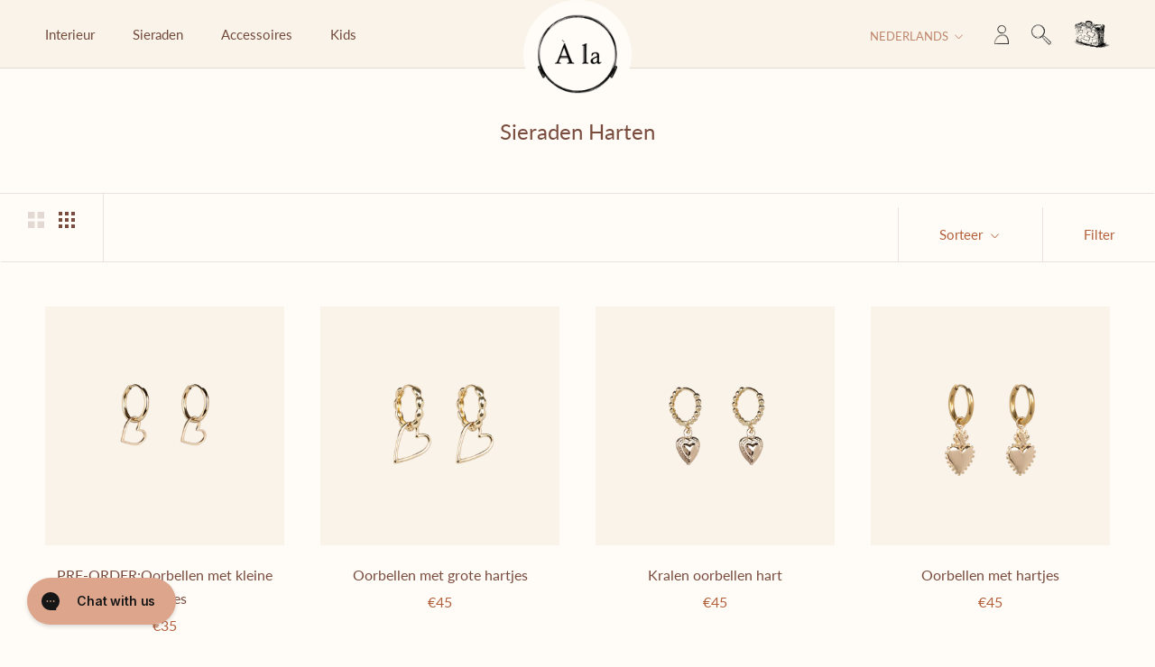

--- FILE ---
content_type: text/html; charset=utf-8
request_url: https://alacollection.com/nl/collections/jewellery-hearts
body_size: 46424
content:
<!doctype html>

<html class="no-js" lang="nl">
  <head>
<script> !function(e,t,n,r,o,i,u,c,a,l){a=n.getElementsByTagName("head")[0],(l=n.createElement("script")).async=1,l.src=t,a.appendChild(l),r=n.cookie;try{if(i=(" "+r).match(new RegExp("[; ]_tdbu=([^\\s;]*)")))for(u in o=decodeURI(i[1]).split("||"))(c=o[u].split("~~"))[1]&&(r.indexOf(c[0]+"=")>-1||(n.cookie=c[0]+"="+c[1]+";path=/;max-age=604800;domain=."+e,n.cookie="_1=1"))}catch(e){} }("alacollection.com","https://db1.alacollection.com/dip.js",document) </script>
    <meta name="p:domain_verify" content="8167f58425bb79a35220288bfd8e0942"/>
<meta name="google-site-verification" content="RIXkGXXpuQsH1f6pjCy1P8G6gbzGnzzpT7TIMW-GK6o" />
    <meta charset="utf-8"> 
    <meta http-equiv="X-UA-Compatible" content="IE=edge,chrome=1">
    <meta name="viewport" content="width=device-width, initial-scale=1.0, height=device-height, minimum-scale=1.0, maximum-scale=1.0">
    <meta name="theme-color" content="">
    
    
<script type="text/javascript"> var _learnq = _learnq || [];
var item = { Name: null, ProductID: null, Categories: [], ImageURL: "https://alacollection.com/cdn/shopifycloud/storefront/assets/no-image-2048-a2addb12_grande.gif", URL: "https://alacollection.com", Brand: null, Price: "", CompareAtPrice: "" };
_learnq.push(['track', 'Viewed Product', item]); _learnq.push(['trackViewedItem', { Title: item.Name, ItemId: item.ProductID, Categories: item.Categories, ImageUrl: item.ImageURL, Url: item.URL, Metadata: { Brand: item.Brand, Price: item.Price, CompareAtPrice: item.CompareAtPrice } }]);</script>



 <!-- default to true --><!-- Contain template--><!-- setting name: pluginseo_pageTitleTruncateEnableForCollections-->
    <!-- setting value: true --><!-- pageTitleTemplate: Shop %% current_tags || join: ', ' || append_not_empty: ' ' %%%% collection.title || escape %% at %% shop.name %% -->
  <!-- pageTitleToParse": Sieraden Harten -->
  <!-- pageTitleTruncateApplicable: true -->

  <!-- pluginseo_pageTitleTemplateApplyToAll: true -->
  <!-- pageTitleTruncateApplicable: true --><!-- Custom page title: Yes --><title>Shop Sieraden Harten at À la collection | À la collection</title> <!-- default to true --><!-- Contain template--><!-- setting name: pluginseo_metaDescriptionTruncateEnableForCollections-->
    <!-- setting value: true --><!-- metaDescriptionTemplate: %% collection.all_tags || take: '3' || join: ', ' || prepend_not_empty: 'Shop ' || append_not_empty: ' and more ' %%%% collection.title || escape %% at %% shop.name %%: affordable, organic, 100% handmade, fair produced %% collection.description || strip_html || strip_newlines || escape || strip %% A la Collection designs are unique and all handmade. Enjoy our premium quality -->
  <!-- metaDescriptionToParse":  -->
  <!-- metaDescriptionTruncateApplicable: true -->

  <!-- pluginseo_metaDescriptionTemplateApplyToAll: true -->
  <!-- metaDescriptionTruncateApplicable: true --><!-- Yes --><meta name="description" content="Shop 24K gold filled brass, __label: Mother&#39;s day special, beaded and more Sieraden Harten at À la collection: affordable, organic, 100% handmade, fair produced  A la Col" /><script data-desc="seo-breadcrumb-list" type="application/ld+json">
{
  "@context": "http://schema.org",
  "@type": "BreadcrumbList",
  "itemListElement": [{
          "@type": "ListItem",
          "position": 1,
          "item": {
            "@id": "https://alacollection.com/nl/collections/jewellery-hearts",
            "name": "Sieraden Harten"
          }
        }]
}
</script><script data-desc="seo-organization" type="application/ld+json">
  {
    "@context": "http://schema.org",
    "@type": "Organization",
    "@id": "https://alacollection.com#organization",
    "name": "À la collection",
    "url": "https://alacollection.com","logo": {
        "type": "ImageObject",
        "url": "https://alacollection.com/cdn/shop/t/9/assets/pluginseo_structuredDataLogo_small.png?v=115597046391787451271603809864"
      },
      "image": "https://alacollection.com/cdn/shop/t/9/assets/pluginseo_structuredDataLogo_small.png?v=115597046391787451271603809864","sameAs": ["https://www.facebook.com/Alacollection/","https://www.instagram.com/alacollection/","https://www.linkedin.com/company/alacollection/","https://nl.pinterest.com/alacollection"]
  }
</script><script data-desc="seo-website" type="application/ld+json">
  {
    "@context": "http://schema.org",
    "@type": "WebSite",
    "name": "À la collection",
    "url": "https://alacollection.com",
    "potentialAction": {
      "@type": "SearchAction",
      "target": "https://alacollection.com/search?q={search_term_string}",
      "query-input": "required name=search_term_string"
    }
  }
</script><meta name="pluginseo" content="Plug in SEO Plus" data-ptf="s-te_co-ap" data-mdf="s-te_co-tr" />



<link rel="stylesheet" href="https://cdnjs.cloudflare.com/ajax/libs/font-awesome/6.2.1/css/all.min.css" integrity="sha512-MV7K8+y+gLIBoVD59lQIYicR65iaqukzvf/nwasF0nqhPay5w/9lJmVM2hMDcnK1OnMGCdVK+iQrJ7lzPJQd1w==" crossorigin="anonymous" referrerpolicy="no-referrer" />
  
    <link rel="canonical" href="https://alacollection.com/nl/collections/jewellery-hearts"><link rel="shortcut icon" href="//alacollection.com/cdn/shop/files/logo_96x.png?v=1614363703" type="image/png"><meta property="og:type" content="website">
  <meta property="og:title" content="Sieraden Harten">
  <meta property="og:image" content="http://alacollection.com/cdn/shop/products/14534.png?v=1664877491">
  <meta property="og:image:secure_url" content="https://alacollection.com/cdn/shop/products/14534.png?v=1664877491">
  <meta property="og:image:width" content="1000">
  <meta property="og:image:height" content="1000"><meta property="og:url" content="https://alacollection.com/nl/collections/jewellery-hearts">
<meta property="og:site_name" content="À la collection"><meta name="twitter:card" content="summary"><meta name="twitter:title" content="Sieraden Harten">
  <meta name="twitter:description" content="">
  <meta name="twitter:image" content="https://alacollection.com/cdn/shop/products/14534_600x600_crop_center.png?v=1664877491">
    <style>
  @font-face {
  font-family: Lato;
  font-weight: 400;
  font-style: normal;
  font-display: fallback;
  src: url("//alacollection.com/cdn/fonts/lato/lato_n4.c3b93d431f0091c8be23185e15c9d1fee1e971c5.woff2") format("woff2"),
       url("//alacollection.com/cdn/fonts/lato/lato_n4.d5c00c781efb195594fd2fd4ad04f7882949e327.woff") format("woff");
}

  @font-face {
  font-family: Lato;
  font-weight: 400;
  font-style: normal;
  font-display: fallback;
  src: url("//alacollection.com/cdn/fonts/lato/lato_n4.c3b93d431f0091c8be23185e15c9d1fee1e971c5.woff2") format("woff2"),
       url("//alacollection.com/cdn/fonts/lato/lato_n4.d5c00c781efb195594fd2fd4ad04f7882949e327.woff") format("woff");
}


  @font-face {
  font-family: Lato;
  font-weight: 700;
  font-style: normal;
  font-display: fallback;
  src: url("//alacollection.com/cdn/fonts/lato/lato_n7.900f219bc7337bc57a7a2151983f0a4a4d9d5dcf.woff2") format("woff2"),
       url("//alacollection.com/cdn/fonts/lato/lato_n7.a55c60751adcc35be7c4f8a0313f9698598612ee.woff") format("woff");
}

  @font-face {
  font-family: Lato;
  font-weight: 400;
  font-style: italic;
  font-display: fallback;
  src: url("//alacollection.com/cdn/fonts/lato/lato_i4.09c847adc47c2fefc3368f2e241a3712168bc4b6.woff2") format("woff2"),
       url("//alacollection.com/cdn/fonts/lato/lato_i4.3c7d9eb6c1b0a2bf62d892c3ee4582b016d0f30c.woff") format("woff");
}

  @font-face {
  font-family: Lato;
  font-weight: 700;
  font-style: italic;
  font-display: fallback;
  src: url("//alacollection.com/cdn/fonts/lato/lato_i7.16ba75868b37083a879b8dd9f2be44e067dfbf92.woff2") format("woff2"),
       url("//alacollection.com/cdn/fonts/lato/lato_i7.4c07c2b3b7e64ab516aa2f2081d2bb0366b9dce8.woff") format("woff");
}


  :root {
    --heading-font-family : Lato, sans-serif;
    --heading-font-weight : 400;
    --heading-font-style  : normal;

    --text-font-family : Lato, sans-serif;
    --text-font-weight : 400;
    --text-font-style  : normal;

    --base-text-font-size   : 17px;
    --default-text-font-size: 14px;--background          : #fffcf8;
    --background-rgb      : 255, 252, 248;
    --light-background    : #f9f3e9;
    --light-background-rgb: 249, 243, 233;
    --heading-color       : #794c3e;
    --text-color          : #794c3e;
    --text-color-rgb      : 121, 76, 62;
    --text-color-light    : #b35f39;
    --text-color-light-rgb: 179, 95, 57;
    --link-color          : #794c3e;
    --link-color-rgb      : 121, 76, 62;
    --border-color        : #ebe2dc;
    --border-color-rgb    : 235, 226, 220;

    --button-background    : #c8acc8;
    --button-background-rgb: 200, 172, 200;
    --button-text-color    : #ffffff;

    --header-background       : #f9f3e9;
    --header-heading-color    : #724b3d;
    --header-light-text-color : #bf876d;
    --header-border-color     : #e5dacf;

    --footer-background    : #c8acc8;
    --footer-text-color    : #f9f3e9;
    --footer-heading-color : #794c3e;
    --footer-border-color  : #cfb7cd;

    --navigation-background      : #f9f3e9;
    --navigation-background-rgb  : 249, 243, 233;
    --navigation-text-color      : #724b3d;
    --navigation-text-color-light: rgba(114, 75, 61, 0.5);
    --navigation-border-color    : rgba(114, 75, 61, 0.25);

    --newsletter-popup-background     : #bf876d;
    --newsletter-popup-text-color     : #f9f3e9;
    --newsletter-popup-text-color-rgb : 249, 243, 233;

    --secondary-elements-background       : #f9f3e9;
    --secondary-elements-background-rgb   : 255, 255, 255;
    --secondary-elements-text-color       : #ffffff;
    --secondary-elements-text-color-light : rgba(255, 255, 255, 0.5);
    --secondary-elements-border-color     : rgba(255, 255, 255, 0.25);

    --product-sale-price-color    : #f94c43;
    --product-sale-price-color-rgb: 249, 76, 67;

    /* Products */

    --horizontal-spacing-four-products-per-row: 40px;
        --horizontal-spacing-two-products-per-row : 40px;

    --vertical-spacing-four-products-per-row: 60px;
        --vertical-spacing-two-products-per-row : 75px;

    /* Animation */
    --drawer-transition-timing: cubic-bezier(0.645, 0.045, 0.355, 1);
    --header-base-height: 80px; /* We set a default for browsers that do not support CSS variables */

    /* Cursors */
    --cursor-zoom-in-svg    : url(//alacollection.com/cdn/shop/t/9/assets/cursor-zoom-in.svg?v=20864896662134421131666007975);
    --cursor-zoom-in-2x-svg : url(//alacollection.com/cdn/shop/t/9/assets/cursor-zoom-in-2x.svg?v=137402487985879555211666007975);
  }
</style>

<script>
  // IE11 does not have support for CSS variables, so we have to polyfill them
  if (!(((window || {}).CSS || {}).supports && window.CSS.supports('(--a: 0)'))) {
    const script = document.createElement('script');
    script.type = 'text/javascript';
    script.src = 'https://cdn.jsdelivr.net/npm/css-vars-ponyfill@2';
    script.onload = function() {
      cssVars({});
    };

    document.getElementsByTagName('head')[0].appendChild(script);
  }
</script>

    <script>window.performance && window.performance.mark && window.performance.mark('shopify.content_for_header.start');</script><meta name="google-site-verification" content="djzlPrciRnV_74aerbWSrofQbh5j8eELdIrcZ_CXfs4">
<meta name="google-site-verification" content="RIXkGXXpuQsH1f6pjCy1P8G6gbzGnzzpT7TIMW-GK6o">
<meta name="google-site-verification" content="wf5eJRZpKD_uTVL7i2gWJJmwaT7IIUh6ru9EIWc6KFE">
<meta id="shopify-digital-wallet" name="shopify-digital-wallet" content="/49834459303/digital_wallets/dialog">
<link rel="alternate" type="application/atom+xml" title="Feed" href="/nl/collections/jewellery-hearts.atom" />
<link rel="next" href="/nl/collections/jewellery-hearts?page=2">
<link rel="alternate" hreflang="x-default" href="https://alacollection.com/collections/jewellery-hearts">
<link rel="alternate" hreflang="en" href="https://alacollection.com/collections/jewellery-hearts">
<link rel="alternate" hreflang="nl" href="https://alacollection.com/nl/collections/jewellery-hearts">
<link rel="alternate" hreflang="en-FR" href="https://alacollection.com/en-fr/collections/jewellery-hearts">
<link rel="alternate" hreflang="en-TW" href="https://alacollection.com/en-tw/collections/jewellery-hearts">
<link rel="alternate" hreflang="en-GB" href="https://alacollection.com/en-gb/collections/jewellery-hearts">
<link rel="alternate" type="application/json+oembed" href="https://alacollection.com/nl/collections/jewellery-hearts.oembed">
<script async="async" src="/checkouts/internal/preloads.js?locale=nl-NL"></script>
<script id="shopify-features" type="application/json">{"accessToken":"f530813e98739d75fe41b07b8c06ba1b","betas":["rich-media-storefront-analytics"],"domain":"alacollection.com","predictiveSearch":true,"shopId":49834459303,"locale":"nl"}</script>
<script>var Shopify = Shopify || {};
Shopify.shop = "alacollection.myshopify.com";
Shopify.locale = "nl";
Shopify.currency = {"active":"EUR","rate":"1.0"};
Shopify.country = "NL";
Shopify.theme = {"name":"Alatheme","id":114580029607,"schema_name":"Prestige","schema_version":"4.9.6","theme_store_id":null,"role":"main"};
Shopify.theme.handle = "null";
Shopify.theme.style = {"id":null,"handle":null};
Shopify.cdnHost = "alacollection.com/cdn";
Shopify.routes = Shopify.routes || {};
Shopify.routes.root = "/nl/";</script>
<script type="module">!function(o){(o.Shopify=o.Shopify||{}).modules=!0}(window);</script>
<script>!function(o){function n(){var o=[];function n(){o.push(Array.prototype.slice.apply(arguments))}return n.q=o,n}var t=o.Shopify=o.Shopify||{};t.loadFeatures=n(),t.autoloadFeatures=n()}(window);</script>
<script id="shop-js-analytics" type="application/json">{"pageType":"collection"}</script>
<script defer="defer" async type="module" src="//alacollection.com/cdn/shopifycloud/shop-js/modules/v2/client.init-shop-cart-sync_BHF27ruw.nl.esm.js"></script>
<script defer="defer" async type="module" src="//alacollection.com/cdn/shopifycloud/shop-js/modules/v2/chunk.common_Dwaf6e9K.esm.js"></script>
<script type="module">
  await import("//alacollection.com/cdn/shopifycloud/shop-js/modules/v2/client.init-shop-cart-sync_BHF27ruw.nl.esm.js");
await import("//alacollection.com/cdn/shopifycloud/shop-js/modules/v2/chunk.common_Dwaf6e9K.esm.js");

  window.Shopify.SignInWithShop?.initShopCartSync?.({"fedCMEnabled":true,"windoidEnabled":true});

</script>
<script id="__st">var __st={"a":49834459303,"offset":3600,"reqid":"26815ba8-5dfd-4374-924b-922f27a8198f-1768834952","pageurl":"alacollection.com\/nl\/collections\/jewellery-hearts","u":"98c1d3f53d29","p":"collection","rtyp":"collection","rid":411668054254};</script>
<script>window.ShopifyPaypalV4VisibilityTracking = true;</script>
<script id="captcha-bootstrap">!function(){'use strict';const t='contact',e='account',n='new_comment',o=[[t,t],['blogs',n],['comments',n],[t,'customer']],c=[[e,'customer_login'],[e,'guest_login'],[e,'recover_customer_password'],[e,'create_customer']],r=t=>t.map((([t,e])=>`form[action*='/${t}']:not([data-nocaptcha='true']) input[name='form_type'][value='${e}']`)).join(','),a=t=>()=>t?[...document.querySelectorAll(t)].map((t=>t.form)):[];function s(){const t=[...o],e=r(t);return a(e)}const i='password',u='form_key',d=['recaptcha-v3-token','g-recaptcha-response','h-captcha-response',i],f=()=>{try{return window.sessionStorage}catch{return}},m='__shopify_v',_=t=>t.elements[u];function p(t,e,n=!1){try{const o=window.sessionStorage,c=JSON.parse(o.getItem(e)),{data:r}=function(t){const{data:e,action:n}=t;return t[m]||n?{data:e,action:n}:{data:t,action:n}}(c);for(const[e,n]of Object.entries(r))t.elements[e]&&(t.elements[e].value=n);n&&o.removeItem(e)}catch(o){console.error('form repopulation failed',{error:o})}}const l='form_type',E='cptcha';function T(t){t.dataset[E]=!0}const w=window,h=w.document,L='Shopify',v='ce_forms',y='captcha';let A=!1;((t,e)=>{const n=(g='f06e6c50-85a8-45c8-87d0-21a2b65856fe',I='https://cdn.shopify.com/shopifycloud/storefront-forms-hcaptcha/ce_storefront_forms_captcha_hcaptcha.v1.5.2.iife.js',D={infoText:'Beschermd door hCaptcha',privacyText:'Privacy',termsText:'Voorwaarden'},(t,e,n)=>{const o=w[L][v],c=o.bindForm;if(c)return c(t,g,e,D).then(n);var r;o.q.push([[t,g,e,D],n]),r=I,A||(h.body.append(Object.assign(h.createElement('script'),{id:'captcha-provider',async:!0,src:r})),A=!0)});var g,I,D;w[L]=w[L]||{},w[L][v]=w[L][v]||{},w[L][v].q=[],w[L][y]=w[L][y]||{},w[L][y].protect=function(t,e){n(t,void 0,e),T(t)},Object.freeze(w[L][y]),function(t,e,n,w,h,L){const[v,y,A,g]=function(t,e,n){const i=e?o:[],u=t?c:[],d=[...i,...u],f=r(d),m=r(i),_=r(d.filter((([t,e])=>n.includes(e))));return[a(f),a(m),a(_),s()]}(w,h,L),I=t=>{const e=t.target;return e instanceof HTMLFormElement?e:e&&e.form},D=t=>v().includes(t);t.addEventListener('submit',(t=>{const e=I(t);if(!e)return;const n=D(e)&&!e.dataset.hcaptchaBound&&!e.dataset.recaptchaBound,o=_(e),c=g().includes(e)&&(!o||!o.value);(n||c)&&t.preventDefault(),c&&!n&&(function(t){try{if(!f())return;!function(t){const e=f();if(!e)return;const n=_(t);if(!n)return;const o=n.value;o&&e.removeItem(o)}(t);const e=Array.from(Array(32),(()=>Math.random().toString(36)[2])).join('');!function(t,e){_(t)||t.append(Object.assign(document.createElement('input'),{type:'hidden',name:u})),t.elements[u].value=e}(t,e),function(t,e){const n=f();if(!n)return;const o=[...t.querySelectorAll(`input[type='${i}']`)].map((({name:t})=>t)),c=[...d,...o],r={};for(const[a,s]of new FormData(t).entries())c.includes(a)||(r[a]=s);n.setItem(e,JSON.stringify({[m]:1,action:t.action,data:r}))}(t,e)}catch(e){console.error('failed to persist form',e)}}(e),e.submit())}));const S=(t,e)=>{t&&!t.dataset[E]&&(n(t,e.some((e=>e===t))),T(t))};for(const o of['focusin','change'])t.addEventListener(o,(t=>{const e=I(t);D(e)&&S(e,y())}));const B=e.get('form_key'),M=e.get(l),P=B&&M;t.addEventListener('DOMContentLoaded',(()=>{const t=y();if(P)for(const e of t)e.elements[l].value===M&&p(e,B);[...new Set([...A(),...v().filter((t=>'true'===t.dataset.shopifyCaptcha))])].forEach((e=>S(e,t)))}))}(h,new URLSearchParams(w.location.search),n,t,e,['guest_login'])})(!1,!0)}();</script>
<script integrity="sha256-4kQ18oKyAcykRKYeNunJcIwy7WH5gtpwJnB7kiuLZ1E=" data-source-attribution="shopify.loadfeatures" defer="defer" src="//alacollection.com/cdn/shopifycloud/storefront/assets/storefront/load_feature-a0a9edcb.js" crossorigin="anonymous"></script>
<script data-source-attribution="shopify.dynamic_checkout.dynamic.init">var Shopify=Shopify||{};Shopify.PaymentButton=Shopify.PaymentButton||{isStorefrontPortableWallets:!0,init:function(){window.Shopify.PaymentButton.init=function(){};var t=document.createElement("script");t.src="https://alacollection.com/cdn/shopifycloud/portable-wallets/latest/portable-wallets.nl.js",t.type="module",document.head.appendChild(t)}};
</script>
<script data-source-attribution="shopify.dynamic_checkout.buyer_consent">
  function portableWalletsHideBuyerConsent(e){var t=document.getElementById("shopify-buyer-consent"),n=document.getElementById("shopify-subscription-policy-button");t&&n&&(t.classList.add("hidden"),t.setAttribute("aria-hidden","true"),n.removeEventListener("click",e))}function portableWalletsShowBuyerConsent(e){var t=document.getElementById("shopify-buyer-consent"),n=document.getElementById("shopify-subscription-policy-button");t&&n&&(t.classList.remove("hidden"),t.removeAttribute("aria-hidden"),n.addEventListener("click",e))}window.Shopify?.PaymentButton&&(window.Shopify.PaymentButton.hideBuyerConsent=portableWalletsHideBuyerConsent,window.Shopify.PaymentButton.showBuyerConsent=portableWalletsShowBuyerConsent);
</script>
<script data-source-attribution="shopify.dynamic_checkout.cart.bootstrap">document.addEventListener("DOMContentLoaded",(function(){function t(){return document.querySelector("shopify-accelerated-checkout-cart, shopify-accelerated-checkout")}if(t())Shopify.PaymentButton.init();else{new MutationObserver((function(e,n){t()&&(Shopify.PaymentButton.init(),n.disconnect())})).observe(document.body,{childList:!0,subtree:!0})}}));
</script>

<script>window.performance && window.performance.mark && window.performance.mark('shopify.content_for_header.end');</script>

<script>window.BOLD = window.BOLD || {};
    window.BOLD.common = window.BOLD.common || {};
    window.BOLD.common.Shopify = window.BOLD.common.Shopify || {};
    window.BOLD.common.Shopify.shop = {
      domain: 'alacollection.com',
      permanent_domain: 'alacollection.myshopify.com',
      url: 'https://alacollection.com',
      secure_url: 'https://alacollection.com',
      money_format: "€{{amount_with_comma_separator}}",
      currency: "EUR"
    };
    window.BOLD.common.Shopify.customer = {
      id: null,
      tags: null,
    };
    window.BOLD.common.Shopify.cart = {"note":null,"attributes":{},"original_total_price":0,"total_price":0,"total_discount":0,"total_weight":0.0,"item_count":0,"items":[],"requires_shipping":false,"currency":"EUR","items_subtotal_price":0,"cart_level_discount_applications":[],"checkout_charge_amount":0};
    window.BOLD.common.template = 'collection';window.BOLD.common.Shopify.formatMoney = function(money, format) {
        function n(t, e) {
            return "undefined" == typeof t ? e : t
        }
        function r(t, e, r, i) {
            if (e = n(e, 2),
                r = n(r, ","),
                i = n(i, "."),
            isNaN(t) || null == t)
                return 0;
            t = (t / 100).toFixed(e);
            var o = t.split(".")
                , a = o[0].replace(/(\d)(?=(\d\d\d)+(?!\d))/g, "$1" + r)
                , s = o[1] ? i + o[1] : "";
            return a + s
        }
        "string" == typeof money && (money = money.replace(".", ""));
        var i = ""
            , o = /\{\{\s*(\w+)\s*\}\}/
            , a = format || window.BOLD.common.Shopify.shop.money_format || window.Shopify.money_format || "$ {{ amount }}";
        switch (a.match(o)[1]) {
            case "amount":
                i = r(money, 2, ",", ".");
                break;
            case "amount_no_decimals":
                i = r(money, 0, ",", ".");
                break;
            case "amount_with_comma_separator":
                i = r(money, 2, ".", ",");
                break;
            case "amount_no_decimals_with_comma_separator":
                i = r(money, 0, ".", ",");
                break;
            case "amount_with_space_separator":
                i = r(money, 2, " ", ",");
                break;
            case "amount_no_decimals_with_space_separator":
                i = r(money, 0, " ", ",");
                break;
            case "amount_with_apostrophe_separator":
                i = r(money, 2, "'", ".");
                break;
        }
        return a.replace(o, i);
    };
    window.BOLD.common.Shopify.saveProduct = function (handle, product) {
      if (typeof handle === 'string' && typeof window.BOLD.common.Shopify.products[handle] === 'undefined') {
        if (typeof product === 'number') {
          window.BOLD.common.Shopify.handles[product] = handle;
          product = { id: product };
        }
        window.BOLD.common.Shopify.products[handle] = product;
      }
    };
    window.BOLD.common.Shopify.saveVariant = function (variant_id, variant) {
      if (typeof variant_id === 'number' && typeof window.BOLD.common.Shopify.variants[variant_id] === 'undefined') {
        window.BOLD.common.Shopify.variants[variant_id] = variant;
      }
    };window.BOLD.common.Shopify.products = window.BOLD.common.Shopify.products || {};
    window.BOLD.common.Shopify.variants = window.BOLD.common.Shopify.variants || {};
    window.BOLD.common.Shopify.handles = window.BOLD.common.Shopify.handles || {};window.BOLD.common.Shopify.saveProduct(null, null);window.BOLD.apps_installed = {"Bold Discounts":3,"Product Upsell":3} || {};window.BOLD.common.Shopify.saveProduct("small-heart-earrings", 7921914314990);window.BOLD.common.Shopify.saveVariant(43576167301358, { product_id: 7921914314990, product_handle: "small-heart-earrings", price: 3500, group_id: '', csp_metafield: {}});window.BOLD.common.Shopify.saveProduct("big-heart-drop-earrings", 7921914020078);window.BOLD.common.Shopify.saveVariant(43576167006446, { product_id: 7921914020078, product_handle: "big-heart-drop-earrings", price: 4500, group_id: '', csp_metafield: {}});window.BOLD.common.Shopify.saveProduct("beaded-earrings-heart", 7921913692398);window.BOLD.common.Shopify.saveVariant(43576166678766, { product_id: 7921913692398, product_handle: "beaded-earrings-heart", price: 4500, group_id: '', csp_metafield: {}});window.BOLD.common.Shopify.saveProduct("studded-heart-earrings", 7921913725166);window.BOLD.common.Shopify.saveVariant(43576166711534, { product_id: 7921913725166, product_handle: "studded-heart-earrings", price: 4500, group_id: '', csp_metafield: {}});window.BOLD.common.Shopify.saveProduct("small-solid-heart-earrings-freshwater-pearl", 7921914118382);window.BOLD.common.Shopify.saveVariant(43576167104750, { product_id: 7921914118382, product_handle: "small-solid-heart-earrings-freshwater-pearl", price: 4500, group_id: '', csp_metafield: {}});window.BOLD.common.Shopify.saveProduct("small-solid-heart-earrings-sunstone", 7921913856238);window.BOLD.common.Shopify.saveVariant(43576166842606, { product_id: 7921913856238, product_handle: "small-solid-heart-earrings-sunstone", price: 4500, group_id: '', csp_metafield: {}});window.BOLD.common.Shopify.saveProduct("elizabeth-heart-coin-earrings-hessonite-garnet", 7921955864814);window.BOLD.common.Shopify.saveVariant(43576381276398, { product_id: 7921955864814, product_handle: "elizabeth-heart-coin-earrings-hessonite-garnet", price: 4000, group_id: '', csp_metafield: {}});window.BOLD.common.Shopify.saveProduct("elizabeth-heart-coin-earrings-peach", 7921916608750);window.BOLD.common.Shopify.saveVariant(43576169726190, { product_id: 7921916608750, product_handle: "elizabeth-heart-coin-earrings-peach", price: 4000, group_id: '', csp_metafield: {}});window.BOLD.common.Shopify.saveProduct("heart-coin-earrings-strawberry-quartz", 7921914052846);window.BOLD.common.Shopify.saveVariant(43576167039214, { product_id: 7921914052846, product_handle: "heart-coin-earrings-strawberry-quartz", price: 4500, group_id: '', csp_metafield: {}});window.BOLD.common.Shopify.saveProduct("heart-coin-earrings-freshwater-pearls", 7921913987310);window.BOLD.common.Shopify.saveVariant(43576166940910, { product_id: 7921913987310, product_handle: "heart-coin-earrings-freshwater-pearls", price: 4000, group_id: '', csp_metafield: {}});window.BOLD.common.Shopify.saveProduct("heart-lock-earrings-strawberry-quartz-pearls", 7922093359342);window.BOLD.common.Shopify.saveVariant(43576740085998, { product_id: 7922093359342, product_handle: "heart-lock-earrings-strawberry-quartz-pearls", price: 4750, group_id: '', csp_metafield: {}});window.BOLD.common.Shopify.saveProduct("small-heart-earrings-white-quartz", 7922101944558);window.BOLD.common.Shopify.saveVariant(43576784453870, { product_id: 7922101944558, product_handle: "small-heart-earrings-white-quartz", price: 4000, group_id: '', csp_metafield: {}});window.BOLD.common.Shopify.saveProduct("big-solid-heart-earrings-freshwater-pearls", 7921918017774);window.BOLD.common.Shopify.saveVariant(43576171135214, { product_id: 7921918017774, product_handle: "big-solid-heart-earrings-freshwater-pearls", price: 5000, group_id: '', csp_metafield: {}});window.BOLD.common.Shopify.saveProduct("organic-heart-earrings-labradorite", 7921915461870);window.BOLD.common.Shopify.saveVariant(43576168612078, { product_id: 7921915461870, product_handle: "organic-heart-earrings-labradorite", price: 5000, group_id: '', csp_metafield: {}});window.BOLD.common.Shopify.saveProduct("organic-heart-earrings-white-quartz", 7921915199726);window.BOLD.common.Shopify.saveVariant(43576168317166, { product_id: 7921915199726, product_handle: "organic-heart-earrings-white-quartz", price: 5000, group_id: '', csp_metafield: {}});window.BOLD.common.Shopify.saveProduct("organic-heart-earrings-strawberry-quartz", 7921915166958);window.BOLD.common.Shopify.saveVariant(43576168284398, { product_id: 7921915166958, product_handle: "organic-heart-earrings-strawberry-quartz", price: 5000, group_id: '', csp_metafield: {}});window.BOLD.common.Shopify.saveProduct("organic-heart-earrings-freshwater-pearl", 7921915134190);window.BOLD.common.Shopify.saveVariant(43576168251630, { product_id: 7921915134190, product_handle: "organic-heart-earrings-freshwater-pearl", price: 5000, group_id: '', csp_metafield: {}});window.BOLD.common.Shopify.saveProduct("organic-solid-heart-earrings", 7922079695086);window.BOLD.common.Shopify.saveVariant(43576658231534, { product_id: 7922079695086, product_handle: "organic-solid-heart-earrings", price: 4750, group_id: '', csp_metafield: {}});window.BOLD.common.Shopify.saveProduct("double-organic-solid-heart-earrings", 7922067833070);window.BOLD.common.Shopify.saveVariant(43576625365230, { product_id: 7922067833070, product_handle: "double-organic-solid-heart-earrings", price: 5500, group_id: '', csp_metafield: {}});window.BOLD.common.Shopify.saveProduct("twisted-heart-earrings", 7922082906350);window.BOLD.common.Shopify.saveVariant(43576677990638, { product_id: 7922082906350, product_handle: "twisted-heart-earrings", price: 4750, group_id: '', csp_metafield: {}});window.BOLD.common.Shopify.saveProduct("twirled-earrings-heart-lock", 7922087035118);window.BOLD.common.Shopify.saveVariant(43576699715822, { product_id: 7922087035118, product_handle: "twirled-earrings-heart-lock", price: 4500, group_id: '', csp_metafield: {}});window.BOLD.common.Shopify.saveProduct("love-fortune-earrings-pearls", 7922085986542);window.BOLD.common.Shopify.saveVariant(43576693129454, { product_id: 7922085986542, product_handle: "love-fortune-earrings-pearls", price: 4750, group_id: '', csp_metafield: {}});window.BOLD.common.Shopify.saveProduct("heart-necklace", 6664206418087);window.BOLD.common.Shopify.saveVariant(39784798781607, { product_id: 6664206418087, product_handle: "heart-necklace", price: 4000, group_id: '', csp_metafield: {}});window.BOLD.common.Shopify.saveProduct("twisted-heart-pearl-necklace", 7922105188590);window.BOLD.common.Shopify.saveVariant(43576804573422, { product_id: 7922105188590, product_handle: "twisted-heart-pearl-necklace", price: 5500, group_id: '', csp_metafield: {}});window.BOLD.common.Shopify.metafields = window.BOLD.common.Shopify.metafields || {};window.BOLD.common.Shopify.metafields["bold_rp"] = {};window.BOLD.common.Shopify.metafields["bold_csp_defaults"] = {};window.BOLD.common.cacheParams = window.BOLD.common.cacheParams || {};
</script><link href="//alacollection.com/cdn/shop/t/9/assets/bold-upsell.css?v=51915886505602322711604911339" rel="stylesheet" type="text/css" media="all" />
<link href="//alacollection.com/cdn/shop/t/9/assets/bold-upsell-custom.css?v=150135899998303055901604911340" rel="stylesheet" type="text/css" media="all" /><script id="bold-platform-data" type="application/json">
{
  "shop": {
    "domain": "alacollection.com",
    "permanent_domain": "alacollection.myshopify.com",
    "url": "https://alacollection.com",
    "secure_url": "https://alacollection.com",
    "money_format": "€{{amount_with_comma_separator}}",
    "currency": "EUR"
  },
  "customer": {
    "id": null,
    "tags": null
  },
  "cart": {"note":null,"attributes":{},"original_total_price":0,"total_price":0,"total_discount":0,"total_weight":0.0,"item_count":0,"items":[],"requires_shipping":false,"currency":"EUR","items_subtotal_price":0,"cart_level_discount_applications":[],"checkout_charge_amount":0},
  "line_item_products": [],
  "template": "collection",
  "product": null,
  "collection": [{"id":7921914314990,"title":"PRE-ORDER:Oorbellen met kleine hartjes","handle":"small-heart-earrings","description":"\u003cp\u003e\u003cmeta charset=\"utf-8\"\u003e\u003cspan style=\"color: #94441f;\" data-mce-fragment=\"1\" data-mce-style=\"color: #94441f;\"\u003e\u003cstrong data-mce-fragment=\"1\"\u003eLevering begin januari\u003c\/strong\u003e\u003c\/span\u003e\u003c\/p\u003e\n\u003cp\u003e\u003cspan style=\"color: #94441f;\" data-mce-fragment=\"1\" data-mce-style=\"color: #94441f;\"\u003e\u003cstrong data-mce-fragment=\"1\"\u003eDetails:\u003c\/strong\u003e\u003c\/span\u003e\u003cbr data-mce-fragment=\"1\"\u003e\u003cspan style=\"color: #404040;\" data-mce-fragment=\"1\" data-mce-style=\"color: #404040;\"\u003e\u003cmeta charset=\"utf-8\"\u003e \u003cspan data-mce-fragment=\"1\"\u003e❀ \u003c\/span\u003e\u003cspan data-mce-fragment=\"1\"\u003eSet van twee knuffeloorbellen\u003c\/span\u003e\u003cbr data-mce-fragment=\"1\"\u003e\u003cmeta charset=\"utf-8\"\u003e \u003cspan data-mce-fragment=\"1\"\u003e❀ Oorbellen in klassiek, minimalistisch design\u003c\/span\u003e\u003cbr data-mce-fragment=\"1\"\u003e\u003cmeta charset=\"utf-8\"\u003e❀ Aangevuld met een schattig hartjesbedeltje\u003c\/span\u003e\u003cbr\u003e\u003cbr data-mce-fragment=\"1\"\u003e\u003cspan style=\"color: #94441f;\"\u003e\u003cstrong data-mce-fragment=\"1\"\u003eMateriaal:\u003c\/strong\u003e\u003c\/span\u003e\u003cbr data-mce-fragment=\"1\"\u003e\u003cspan style=\"color: #404040;\" data-mce-fragment=\"1\"\u003e❀ Oorbel: roestvrij staal\u003cbr\u003e\u003c\/span\u003e\u003cspan style=\"color: #404040;\"\u003e\u003cmeta charset=\"utf-8\"\u003e \u003cspan\u003e❀ Bedel: 14K verguld messing\u003cbr\u003e\u003cmeta charset=\"utf-8\"\u003e❀ Pin: chirurgisch staal\u003c\/span\u003e\u003cbr\u003e\u003c\/span\u003e\u003cbr data-mce-fragment=\"1\"\u003e\u003cspan style=\"color: #94441f;\"\u003e\u003cstrong data-mce-fragment=\"1\"\u003eAfmetingen \u0026 Gewicht:\u003c\/strong\u003e\u003c\/span\u003e\u003cspan style=\"color: #404040;\"\u003e\u003cbr\u003e❀ Afmetingen oorbellen: 14 x 14 mm\u003cbr\u003e\u003c\/span\u003e\u003cmeta charset=\"utf-8\"\u003e\u003cspan data-mce-fragment=\"1\"\u003e❀ Afmetingen bedel: 10 x 10 mm\u003cbr\u003e\u003c\/span\u003e\u003cmeta charset=\"utf-8\"\u003e\u003cspan style=\"color: #94441f;\" data-mce-fragment=\"1\" data-mce-style=\"color: #94441f;\"\u003e\u003cstrong data-mce-fragment=\"1\"\u003e\u003cbr\u003eOnderhoudsinstructies:\u003c\/strong\u003e\u003c\/span\u003e\u003cbr data-mce-fragment=\"1\"\u003e\u003cspan style=\"color: #404040;\" data-mce-fragment=\"1\" data-mce-style=\"color: #404040;\"\u003eWij adviseren om onze sieraden niet in contact te laten komen met water en bij voorkeur niet op een vochtige plek of in de zon te bewaren. Vermijd ook parfum, lotions en oliën in de buurt van sieraden.\u003cbr data-mce-fragment=\"1\"\u003e\u003cmeta charset=\"utf-8\"\u003e \u003cbr data-mce-fragment=\"1\"\u003e\u003cspan style=\"color: #94441f;\" data-mce-fragment=\"1\" data-mce-style=\"color: #94441f;\"\u003e\u003cstrong data-mce-fragment=\"1\"\u003eHarten:\u003c\/strong\u003e\u003c\/span\u003e\u003cbr data-mce-fragment=\"1\"\u003eEen hartvormige hanger of sieraad symboliseert liefde, vriendschap en diepe genegenheid. Door de geschiedenis heen heeft het symbool zowel religieuze als romantische betekenissen gehad. Tegenwoordig is sterke liefde en genegenheid de reden waarom de meeste mensen hartsieraden cadeau doen.\u003cbr data-mce-fragment=\"1\"\u003e\u003c\/span\u003e\u003cbr\u003e\u003cmeta charset=\"utf-8\"\u003e\u003cspan style=\"color: #94441f;\" data-mce-fragment=\"1\" data-mce-style=\"color: #94441f;\"\u003e\u003cstrong data-mce-fragment=\"1\"\u003eVerzenden:\u003c\/strong\u003e\u003c\/span\u003e\u003cbr data-mce-fragment=\"1\"\u003e\u003cspan style=\"color: #404040;\" data-mce-fragment=\"1\" data-mce-style=\"color: #404040;\"\u003eBekijk ons verzend- en leveringsbeleid\u003ca style=\"color: #404040;\" title=\"here\" href=\"https:\/\/alacollection.com\/pages\/shipping-delivery\" data-mce-fragment=\"1\" target=\"_blank\" data-mce-href=\"https:\/\/alacollection.com\/pages\/shipping-delivery\" data-mce-style=\"color: #404040;\"\u003ehier\u003c\/a\u003e\u003c\/span\u003e\u003cbr data-mce-fragment=\"1\"\u003e\u003cspan style=\"color: #404040;\" data-mce-fragment=\"1\" data-mce-style=\"color: #404040;\"\u003eVoor 18:00 uur besteld, dezelfde dag verzonden\u003c\/span\u003e\u003cbr data-mce-fragment=\"1\"\u003e\u003cspan style=\"color: #404040;\" data-mce-fragment=\"1\" data-mce-style=\"color: #404040;\"\u003e14 dagen, geen vragen retourbeleid\u003c\/span\u003e\u003cbr data-mce-fragment=\"1\"\u003e\u003cbr\u003e\u003c\/p\u003e","published_at":"2023-01-26T13:39:51+01:00","created_at":"2022-10-04T11:58:11+02:00","vendor":"À la Wholesale","type":"Jewellery","tags":["Color_Gold","Earring","FW22","Gift22","heart","huggie","Jewellery","Jewellery type_Earring","Material_14K gold plated brass","Material_Stainless Steel","Model_Huggie","new in","NONCLEANUPSALE","Price_€30 to €40","Product","Product type_Jewellery","summer","valentinesale","valentinespecial"],"price":3500,"price_min":3500,"price_max":3500,"available":true,"price_varies":false,"compare_at_price":3500,"compare_at_price_min":3500,"compare_at_price_max":3500,"compare_at_price_varies":false,"variants":[{"id":43576167301358,"title":"Default Title","option1":"Default Title","option2":null,"option3":null,"sku":"14534","requires_shipping":true,"taxable":true,"featured_image":null,"available":true,"name":"PRE-ORDER:Oorbellen met kleine hartjes","public_title":null,"options":["Default Title"],"price":3500,"weight":0,"compare_at_price":3500,"inventory_management":"shopify","barcode":"8720847670465","requires_selling_plan":false,"selling_plan_allocations":[]}],"images":["\/\/alacollection.com\/cdn\/shop\/products\/14534.png?v=1664877491","\/\/alacollection.com\/cdn\/shop\/products\/14443_14534.jpg?v=1664877491","\/\/alacollection.com\/cdn\/shop\/products\/14534_14533.jpg?v=1667915652","\/\/alacollection.com\/cdn\/shop\/products\/14417_14418_14521_14541_14542_14544_14540_14543_14533_14534_2_eef6907d-1a61-4d9d-8e31-5e02b34b1e29.jpg?v=1667915652"],"featured_image":"\/\/alacollection.com\/cdn\/shop\/products\/14534.png?v=1664877491","options":["Title"],"media":[{"alt":null,"id":30768299475182,"position":1,"preview_image":{"aspect_ratio":1.0,"height":1000,"width":1000,"src":"\/\/alacollection.com\/cdn\/shop\/products\/14534.png?v=1664877491"},"aspect_ratio":1.0,"height":1000,"media_type":"image","src":"\/\/alacollection.com\/cdn\/shop\/products\/14534.png?v=1664877491","width":1000},{"alt":null,"id":30768299507950,"position":2,"preview_image":{"aspect_ratio":0.948,"height":1025,"width":972,"src":"\/\/alacollection.com\/cdn\/shop\/products\/14443_14534.jpg?v=1664877491"},"aspect_ratio":0.948,"height":1025,"media_type":"image","src":"\/\/alacollection.com\/cdn\/shop\/products\/14443_14534.jpg?v=1664877491","width":972},{"alt":null,"id":30965141504238,"position":3,"preview_image":{"aspect_ratio":1.0,"height":931,"width":931,"src":"\/\/alacollection.com\/cdn\/shop\/products\/14534_14533.jpg?v=1667915652"},"aspect_ratio":1.0,"height":931,"media_type":"image","src":"\/\/alacollection.com\/cdn\/shop\/products\/14534_14533.jpg?v=1667915652","width":931},{"alt":null,"id":30964977860846,"position":4,"preview_image":{"aspect_ratio":1.0,"height":966,"width":966,"src":"\/\/alacollection.com\/cdn\/shop\/products\/14417_14418_14521_14541_14542_14544_14540_14543_14533_14534_2_eef6907d-1a61-4d9d-8e31-5e02b34b1e29.jpg?v=1667915652"},"aspect_ratio":1.0,"height":966,"media_type":"image","src":"\/\/alacollection.com\/cdn\/shop\/products\/14417_14418_14521_14541_14542_14544_14540_14543_14533_14534_2_eef6907d-1a61-4d9d-8e31-5e02b34b1e29.jpg?v=1667915652","width":966}],"requires_selling_plan":false,"selling_plan_groups":[],"content":"\u003cp\u003e\u003cmeta charset=\"utf-8\"\u003e\u003cspan style=\"color: #94441f;\" data-mce-fragment=\"1\" data-mce-style=\"color: #94441f;\"\u003e\u003cstrong data-mce-fragment=\"1\"\u003eLevering begin januari\u003c\/strong\u003e\u003c\/span\u003e\u003c\/p\u003e\n\u003cp\u003e\u003cspan style=\"color: #94441f;\" data-mce-fragment=\"1\" data-mce-style=\"color: #94441f;\"\u003e\u003cstrong data-mce-fragment=\"1\"\u003eDetails:\u003c\/strong\u003e\u003c\/span\u003e\u003cbr data-mce-fragment=\"1\"\u003e\u003cspan style=\"color: #404040;\" data-mce-fragment=\"1\" data-mce-style=\"color: #404040;\"\u003e\u003cmeta charset=\"utf-8\"\u003e \u003cspan data-mce-fragment=\"1\"\u003e❀ \u003c\/span\u003e\u003cspan data-mce-fragment=\"1\"\u003eSet van twee knuffeloorbellen\u003c\/span\u003e\u003cbr data-mce-fragment=\"1\"\u003e\u003cmeta charset=\"utf-8\"\u003e \u003cspan data-mce-fragment=\"1\"\u003e❀ Oorbellen in klassiek, minimalistisch design\u003c\/span\u003e\u003cbr data-mce-fragment=\"1\"\u003e\u003cmeta charset=\"utf-8\"\u003e❀ Aangevuld met een schattig hartjesbedeltje\u003c\/span\u003e\u003cbr\u003e\u003cbr data-mce-fragment=\"1\"\u003e\u003cspan style=\"color: #94441f;\"\u003e\u003cstrong data-mce-fragment=\"1\"\u003eMateriaal:\u003c\/strong\u003e\u003c\/span\u003e\u003cbr data-mce-fragment=\"1\"\u003e\u003cspan style=\"color: #404040;\" data-mce-fragment=\"1\"\u003e❀ Oorbel: roestvrij staal\u003cbr\u003e\u003c\/span\u003e\u003cspan style=\"color: #404040;\"\u003e\u003cmeta charset=\"utf-8\"\u003e \u003cspan\u003e❀ Bedel: 14K verguld messing\u003cbr\u003e\u003cmeta charset=\"utf-8\"\u003e❀ Pin: chirurgisch staal\u003c\/span\u003e\u003cbr\u003e\u003c\/span\u003e\u003cbr data-mce-fragment=\"1\"\u003e\u003cspan style=\"color: #94441f;\"\u003e\u003cstrong data-mce-fragment=\"1\"\u003eAfmetingen \u0026 Gewicht:\u003c\/strong\u003e\u003c\/span\u003e\u003cspan style=\"color: #404040;\"\u003e\u003cbr\u003e❀ Afmetingen oorbellen: 14 x 14 mm\u003cbr\u003e\u003c\/span\u003e\u003cmeta charset=\"utf-8\"\u003e\u003cspan data-mce-fragment=\"1\"\u003e❀ Afmetingen bedel: 10 x 10 mm\u003cbr\u003e\u003c\/span\u003e\u003cmeta charset=\"utf-8\"\u003e\u003cspan style=\"color: #94441f;\" data-mce-fragment=\"1\" data-mce-style=\"color: #94441f;\"\u003e\u003cstrong data-mce-fragment=\"1\"\u003e\u003cbr\u003eOnderhoudsinstructies:\u003c\/strong\u003e\u003c\/span\u003e\u003cbr data-mce-fragment=\"1\"\u003e\u003cspan style=\"color: #404040;\" data-mce-fragment=\"1\" data-mce-style=\"color: #404040;\"\u003eWij adviseren om onze sieraden niet in contact te laten komen met water en bij voorkeur niet op een vochtige plek of in de zon te bewaren. Vermijd ook parfum, lotions en oliën in de buurt van sieraden.\u003cbr data-mce-fragment=\"1\"\u003e\u003cmeta charset=\"utf-8\"\u003e \u003cbr data-mce-fragment=\"1\"\u003e\u003cspan style=\"color: #94441f;\" data-mce-fragment=\"1\" data-mce-style=\"color: #94441f;\"\u003e\u003cstrong data-mce-fragment=\"1\"\u003eHarten:\u003c\/strong\u003e\u003c\/span\u003e\u003cbr data-mce-fragment=\"1\"\u003eEen hartvormige hanger of sieraad symboliseert liefde, vriendschap en diepe genegenheid. Door de geschiedenis heen heeft het symbool zowel religieuze als romantische betekenissen gehad. Tegenwoordig is sterke liefde en genegenheid de reden waarom de meeste mensen hartsieraden cadeau doen.\u003cbr data-mce-fragment=\"1\"\u003e\u003c\/span\u003e\u003cbr\u003e\u003cmeta charset=\"utf-8\"\u003e\u003cspan style=\"color: #94441f;\" data-mce-fragment=\"1\" data-mce-style=\"color: #94441f;\"\u003e\u003cstrong data-mce-fragment=\"1\"\u003eVerzenden:\u003c\/strong\u003e\u003c\/span\u003e\u003cbr data-mce-fragment=\"1\"\u003e\u003cspan style=\"color: #404040;\" data-mce-fragment=\"1\" data-mce-style=\"color: #404040;\"\u003eBekijk ons verzend- en leveringsbeleid\u003ca style=\"color: #404040;\" title=\"here\" href=\"https:\/\/alacollection.com\/pages\/shipping-delivery\" data-mce-fragment=\"1\" target=\"_blank\" data-mce-href=\"https:\/\/alacollection.com\/pages\/shipping-delivery\" data-mce-style=\"color: #404040;\"\u003ehier\u003c\/a\u003e\u003c\/span\u003e\u003cbr data-mce-fragment=\"1\"\u003e\u003cspan style=\"color: #404040;\" data-mce-fragment=\"1\" data-mce-style=\"color: #404040;\"\u003eVoor 18:00 uur besteld, dezelfde dag verzonden\u003c\/span\u003e\u003cbr data-mce-fragment=\"1\"\u003e\u003cspan style=\"color: #404040;\" data-mce-fragment=\"1\" data-mce-style=\"color: #404040;\"\u003e14 dagen, geen vragen retourbeleid\u003c\/span\u003e\u003cbr data-mce-fragment=\"1\"\u003e\u003cbr\u003e\u003c\/p\u003e"},{"id":7921914020078,"title":"Oorbellen met grote hartjes","handle":"big-heart-drop-earrings","description":"\u003cmeta charset=\"utf-8\"\u003e\u003cspan data-sheets-textstyleruns='{\"1\":0,\"2\":{\"5\":1}}{\"1\":30}{\"1\":32,\"2\":{\"5\":1}}{\"1\":54}{\"1\":63,\"2\":{\"5\":1}}{\"1\":75}{\"1\":80,\"2\":{\"5\":1}}{\"1\":88}{\"1\":124,\"2\":{\"5\":1}}{\"1\":133}{\"1\":175,\"2\":{\"5\":1}}{\"1\":195}{\"1\":258,\"2\":{\"5\":1}}{\"1\":276}{\"1\":470,\"2\":{\"5\":1}}{\"1\":477}' data-sheets-userformat='{\"2\":9155,\"3\":{\"1\":0},\"4\":{\"1\":3,\"3\":2},\"9\":1,\"10\":1,\"11\":4,\"12\":0,\"16\":10}' data-sheets-value='{\"1\":2,\"2\":\"Pre-order: delivery in October\\n\\nAdvised selling price: €30,00\\n\\nDescription:\\nxx\\n\\nDetails:\\n❀ This ring is adjustable in size\\n\\nMaterial:\\n❀ Premium quality 18K gold filled brass\\n\\nDimensions \u0026 Weight:\\n❀ Ring dimensions: - x - cm\\n❀ Ring weight: - grams per piece\\n\\nCare instructions:\\nWe advise to let our jewellery not come into contact with water and preferably not to keep it in a damp place or in the sun. Also avoid perfume, lotions and oils in the vicinity of jewellery.\\n\\nHearts:\\nA heart shaped pendant or piece of jewellery symbolizes love, friendship, and deep affection. Throughout history, the symbol has had both religious to romantic meanings. Nowadays, strong love and affection is the reason most people gift pieces of heart jewelry.\"}' data-mce-fragment=\"1\"\u003e\u003cspan style=\"color: #94441f;\" data-mce-style=\"color: #94441f;\"\u003e\u003cstrong\u003eDetails:\u003c\/strong\u003e\u003c\/span\u003e\u003cbr data-mce-fragment=\"1\"\u003e\u003cspan style=\"color: #404040;\" data-mce-style=\"color: #404040;\"\u003e❀ Set van twee huggie oorbellen\u003cbr data-mce-fragment=\"1\"\u003e❀ Oorbellen in minimalistisch ontwerp met kralen\u003cbr\u003e❀ Schattige hartvormige bedel\u003c\/span\u003e\u003cbr data-mce-fragment=\"1\"\u003e\u003cbr data-mce-fragment=\"1\"\u003e\u003cspan style=\"color: #94441f;\" data-mce-style=\"color: #94441f;\"\u003e\u003cstrong\u003eMateriaal:\u003c\/strong\u003e\u003c\/span\u003e\u003cbr data-mce-fragment=\"1\"\u003e\u003cspan style=\"color: #404040;\" data-mce-style=\"color: #404040;\"\u003e❀ Oorbel: 18K goud gevuld messing\u003cbr\u003e\u003c\/span\u003e\u003cmeta charset=\"utf-8\"\u003e❀ Bedel: 14k verguld messing\u003cbr\u003e\u003cmeta charset=\"utf-8\"\u003e❀ Pin: chirurgisch staal\u003cbr data-mce-fragment=\"1\"\u003e\u003cbr data-mce-fragment=\"1\"\u003e\u003cspan style=\"color: #94441f;\" data-mce-style=\"color: #94441f;\"\u003e\u003cstrong\u003eAfmetingen \u0026 Gewicht:\u003c\/strong\u003e\u003c\/span\u003e\u003cbr data-mce-fragment=\"1\"\u003e\u003cmeta charset=\"utf-8\"\u003e❀ Oorbel\u003cmeta charset=\"utf-8\"\u003eafmetingen: 15 x 15 mm\u003cbr data-mce-fragment=\"1\"\u003e\u003cmeta charset=\"utf-8\"\u003e❀ Afmetingen bedel:\u003cmeta charset=\"utf-8\"\u003e15 x 12 m\u003cspan color=\"#404040\" style=\"color: #404040;\" data-mce-fragment=\"1\"\u003em\u003c\/span\u003e\u003c\/span\u003e\u003cspan data-sheets-textstyleruns='{\"1\":0,\"2\":{\"5\":1}}{\"1\":30}{\"1\":32,\"2\":{\"5\":1}}{\"1\":54}{\"1\":63,\"2\":{\"5\":1}}{\"1\":75}{\"1\":80,\"2\":{\"5\":1}}{\"1\":88}{\"1\":124,\"2\":{\"5\":1}}{\"1\":133}{\"1\":175,\"2\":{\"5\":1}}{\"1\":195}{\"1\":258,\"2\":{\"5\":1}}{\"1\":276}{\"1\":470,\"2\":{\"5\":1}}{\"1\":477}' data-sheets-userformat='{\"2\":9155,\"3\":{\"1\":0},\"4\":{\"1\":3,\"3\":2},\"9\":1,\"10\":1,\"11\":4,\"12\":0,\"16\":10}' data-sheets-value='{\"1\":2,\"2\":\"Pre-order: delivery in October\\n\\nAdvised selling price: €30,00\\n\\nDescription:\\nxx\\n\\nDetails:\\n❀ This ring is adjustable in size\\n\\nMaterial:\\n❀ Premium quality 18K gold filled brass\\n\\nDimensions \u0026 Weight:\\n❀ Ring dimensions: - x - cm\\n❀ Ring weight: - grams per piece\\n\\nCare instructions:\\nWe advise to let our jewellery not come into contact with water and preferably not to keep it in a damp place or in the sun. Also avoid perfume, lotions and oils in the vicinity of jewellery.\\n\\nHearts:\\nA heart shaped pendant or piece of jewellery symbolizes love, friendship, and deep affection. Throughout history, the symbol has had both religious to romantic meanings. Nowadays, strong love and affection is the reason most people gift pieces of heart jewelry.\"}' data-mce-fragment=\"1\"\u003e\u003cbr data-mce-fragment=\"1\"\u003e\u003cbr data-mce-fragment=\"1\"\u003e\u003cspan style=\"color: #94441f;\" data-mce-style=\"color: #94441f;\"\u003e\u003cstrong\u003eOnderhoudsinstructies:\u003c\/strong\u003e\u003c\/span\u003e\u003cbr data-mce-fragment=\"1\"\u003e\u003cspan style=\"color: #404040;\" data-mce-style=\"color: #404040;\"\u003eWij adviseren om onze sieraden niet in contact te laten komen met water en bij voorkeur niet op een vochtige plaats of in de zon te bewaren. Vermijd ook parfum, lotions en oliën in de buurt van sieraden.\u003c\/span\u003e\u003cbr data-mce-fragment=\"1\"\u003e\u003cbr data-mce-fragment=\"1\"\u003e\u003cmeta charset=\"utf-8\"\u003e \u003cspan style=\"color: #94441f;\"\u003e\u003cstrong data-mce-fragment=\"1\"\u003eHarten:\u003c\/strong\u003e\u003c\/span\u003e\u003cbr data-mce-fragment=\"1\"\u003e\u003cspan style=\"color: #404040;\"\u003eEen hartvormige hanger of sieraad symboliseert liefde, vriendschap en diepe genegenheid. Door de geschiedenis heen heeft het symbool zowel religieuze als romantische betekenissen gehad. Tegenwoordig is sterke liefde en genegenheid de reden dat de meeste mensen hartsieraden cadeau doen.\u003c\/span\u003e\u003cbr data-mce-fragment=\"1\"\u003e\u003cbr\u003e\u003cmeta charset=\"utf-8\"\u003e\n\u003cspan style=\"color: #94441f;\" data-mce-style=\"color: #94441f;\" data-mce-fragment=\"1\"\u003e\u003cstrong data-mce-fragment=\"1\"\u003eVerzenden:\u003c\/strong\u003e\u003c\/span\u003e\u003cbr data-mce-fragment=\"1\"\u003e\u003cspan style=\"color: #404040;\" data-mce-style=\"color: #404040;\" data-mce-fragment=\"1\"\u003eBekijk een voorbeeld van ons verzend- en bezorgbeleid\u003ca style=\"color: #404040;\" title=\"here\" href=\"https:\/\/alacollection.com\/pages\/shipping-delivery\" target=\"_blank\" data-mce-href=\"https:\/\/alacollection.com\/pages\/shipping-delivery\" data-mce-fragment=\"1\" data-mce-style=\"color: #404040;\"\u003ehier\u003c\/a\u003e\u003c\/span\u003e\u003cbr data-mce-fragment=\"1\"\u003e\u003cspan style=\"color: #404040;\" data-mce-style=\"color: #404040;\" data-mce-fragment=\"1\"\u003eVoor 18:00 besteld, dezelfde dag verzonden\u003c\/span\u003e\u003cbr data-mce-fragment=\"1\"\u003e\u003cspan style=\"color: #404040;\" data-mce-style=\"color: #404040;\" data-mce-fragment=\"1\"\u003e14 dagen, geen vragen gesteld retourbeleid\u003c\/span\u003e\u003cbr data-mce-fragment=\"1\"\u003e\u003cbr\u003e\u003c\/span\u003e\n\u003cstyle type=\"text\/css\"\u003e\u003c!--\ntd {border: 1px solid #ccc;}br {mso-data-placement:same-cell;}\n--\u003e\u003c\/style\u003e","published_at":"2023-03-09T16:36:06+01:00","created_at":"2022-10-04T11:58:09+02:00","vendor":"À la Wholesale","type":"Jewellery","tags":["Color_Gold","Earring","FW22","heart","huggie","Jewellery","Jewellery type_Earring","Material_14K gold plated brass","Material_18K Gold Filled Brass","Model_Huggie","new in","NONCLEANUPSALE","Price_€40 to €50","Product","Product type_Jewellery"],"price":4500,"price_min":4500,"price_max":4500,"available":true,"price_varies":false,"compare_at_price":4500,"compare_at_price_min":4500,"compare_at_price_max":4500,"compare_at_price_varies":false,"variants":[{"id":43576167006446,"title":"Default Title","option1":"Default Title","option2":null,"option3":null,"sku":"14533","requires_shipping":true,"taxable":true,"featured_image":null,"available":true,"name":"Oorbellen met grote hartjes","public_title":null,"options":["Default Title"],"price":4500,"weight":0,"compare_at_price":4500,"inventory_management":"shopify","barcode":"8720847670458","requires_selling_plan":false,"selling_plan_allocations":[]}],"images":["\/\/alacollection.com\/cdn\/shop\/products\/14533.png?v=1664877490","\/\/alacollection.com\/cdn\/shop\/products\/14534_14533_b01b2829-5d63-43ef-9ff5-e3d8acf2939b.jpg?v=1667915671","\/\/alacollection.com\/cdn\/shop\/products\/14417_14418_14521_14541_14542_14544_14540_14543_14533_14534_2_019ea68e-24a4-4560-b258-5183891eac36.jpg?v=1667915671"],"featured_image":"\/\/alacollection.com\/cdn\/shop\/products\/14533.png?v=1664877490","options":["Title"],"media":[{"alt":null,"id":30768298852590,"position":1,"preview_image":{"aspect_ratio":1.0,"height":1000,"width":1000,"src":"\/\/alacollection.com\/cdn\/shop\/products\/14533.png?v=1664877490"},"aspect_ratio":1.0,"height":1000,"media_type":"image","src":"\/\/alacollection.com\/cdn\/shop\/products\/14533.png?v=1664877490","width":1000},{"alt":null,"id":30965143240942,"position":2,"preview_image":{"aspect_ratio":1.0,"height":931,"width":931,"src":"\/\/alacollection.com\/cdn\/shop\/products\/14534_14533_b01b2829-5d63-43ef-9ff5-e3d8acf2939b.jpg?v=1667915671"},"aspect_ratio":1.0,"height":931,"media_type":"image","src":"\/\/alacollection.com\/cdn\/shop\/products\/14534_14533_b01b2829-5d63-43ef-9ff5-e3d8acf2939b.jpg?v=1667915671","width":931},{"alt":null,"id":30964976451822,"position":3,"preview_image":{"aspect_ratio":1.0,"height":966,"width":966,"src":"\/\/alacollection.com\/cdn\/shop\/products\/14417_14418_14521_14541_14542_14544_14540_14543_14533_14534_2_019ea68e-24a4-4560-b258-5183891eac36.jpg?v=1667915671"},"aspect_ratio":1.0,"height":966,"media_type":"image","src":"\/\/alacollection.com\/cdn\/shop\/products\/14417_14418_14521_14541_14542_14544_14540_14543_14533_14534_2_019ea68e-24a4-4560-b258-5183891eac36.jpg?v=1667915671","width":966}],"requires_selling_plan":false,"selling_plan_groups":[],"content":"\u003cmeta charset=\"utf-8\"\u003e\u003cspan data-sheets-textstyleruns='{\"1\":0,\"2\":{\"5\":1}}{\"1\":30}{\"1\":32,\"2\":{\"5\":1}}{\"1\":54}{\"1\":63,\"2\":{\"5\":1}}{\"1\":75}{\"1\":80,\"2\":{\"5\":1}}{\"1\":88}{\"1\":124,\"2\":{\"5\":1}}{\"1\":133}{\"1\":175,\"2\":{\"5\":1}}{\"1\":195}{\"1\":258,\"2\":{\"5\":1}}{\"1\":276}{\"1\":470,\"2\":{\"5\":1}}{\"1\":477}' data-sheets-userformat='{\"2\":9155,\"3\":{\"1\":0},\"4\":{\"1\":3,\"3\":2},\"9\":1,\"10\":1,\"11\":4,\"12\":0,\"16\":10}' data-sheets-value='{\"1\":2,\"2\":\"Pre-order: delivery in October\\n\\nAdvised selling price: €30,00\\n\\nDescription:\\nxx\\n\\nDetails:\\n❀ This ring is adjustable in size\\n\\nMaterial:\\n❀ Premium quality 18K gold filled brass\\n\\nDimensions \u0026 Weight:\\n❀ Ring dimensions: - x - cm\\n❀ Ring weight: - grams per piece\\n\\nCare instructions:\\nWe advise to let our jewellery not come into contact with water and preferably not to keep it in a damp place or in the sun. Also avoid perfume, lotions and oils in the vicinity of jewellery.\\n\\nHearts:\\nA heart shaped pendant or piece of jewellery symbolizes love, friendship, and deep affection. Throughout history, the symbol has had both religious to romantic meanings. Nowadays, strong love and affection is the reason most people gift pieces of heart jewelry.\"}' data-mce-fragment=\"1\"\u003e\u003cspan style=\"color: #94441f;\" data-mce-style=\"color: #94441f;\"\u003e\u003cstrong\u003eDetails:\u003c\/strong\u003e\u003c\/span\u003e\u003cbr data-mce-fragment=\"1\"\u003e\u003cspan style=\"color: #404040;\" data-mce-style=\"color: #404040;\"\u003e❀ Set van twee huggie oorbellen\u003cbr data-mce-fragment=\"1\"\u003e❀ Oorbellen in minimalistisch ontwerp met kralen\u003cbr\u003e❀ Schattige hartvormige bedel\u003c\/span\u003e\u003cbr data-mce-fragment=\"1\"\u003e\u003cbr data-mce-fragment=\"1\"\u003e\u003cspan style=\"color: #94441f;\" data-mce-style=\"color: #94441f;\"\u003e\u003cstrong\u003eMateriaal:\u003c\/strong\u003e\u003c\/span\u003e\u003cbr data-mce-fragment=\"1\"\u003e\u003cspan style=\"color: #404040;\" data-mce-style=\"color: #404040;\"\u003e❀ Oorbel: 18K goud gevuld messing\u003cbr\u003e\u003c\/span\u003e\u003cmeta charset=\"utf-8\"\u003e❀ Bedel: 14k verguld messing\u003cbr\u003e\u003cmeta charset=\"utf-8\"\u003e❀ Pin: chirurgisch staal\u003cbr data-mce-fragment=\"1\"\u003e\u003cbr data-mce-fragment=\"1\"\u003e\u003cspan style=\"color: #94441f;\" data-mce-style=\"color: #94441f;\"\u003e\u003cstrong\u003eAfmetingen \u0026 Gewicht:\u003c\/strong\u003e\u003c\/span\u003e\u003cbr data-mce-fragment=\"1\"\u003e\u003cmeta charset=\"utf-8\"\u003e❀ Oorbel\u003cmeta charset=\"utf-8\"\u003eafmetingen: 15 x 15 mm\u003cbr data-mce-fragment=\"1\"\u003e\u003cmeta charset=\"utf-8\"\u003e❀ Afmetingen bedel:\u003cmeta charset=\"utf-8\"\u003e15 x 12 m\u003cspan color=\"#404040\" style=\"color: #404040;\" data-mce-fragment=\"1\"\u003em\u003c\/span\u003e\u003c\/span\u003e\u003cspan data-sheets-textstyleruns='{\"1\":0,\"2\":{\"5\":1}}{\"1\":30}{\"1\":32,\"2\":{\"5\":1}}{\"1\":54}{\"1\":63,\"2\":{\"5\":1}}{\"1\":75}{\"1\":80,\"2\":{\"5\":1}}{\"1\":88}{\"1\":124,\"2\":{\"5\":1}}{\"1\":133}{\"1\":175,\"2\":{\"5\":1}}{\"1\":195}{\"1\":258,\"2\":{\"5\":1}}{\"1\":276}{\"1\":470,\"2\":{\"5\":1}}{\"1\":477}' data-sheets-userformat='{\"2\":9155,\"3\":{\"1\":0},\"4\":{\"1\":3,\"3\":2},\"9\":1,\"10\":1,\"11\":4,\"12\":0,\"16\":10}' data-sheets-value='{\"1\":2,\"2\":\"Pre-order: delivery in October\\n\\nAdvised selling price: €30,00\\n\\nDescription:\\nxx\\n\\nDetails:\\n❀ This ring is adjustable in size\\n\\nMaterial:\\n❀ Premium quality 18K gold filled brass\\n\\nDimensions \u0026 Weight:\\n❀ Ring dimensions: - x - cm\\n❀ Ring weight: - grams per piece\\n\\nCare instructions:\\nWe advise to let our jewellery not come into contact with water and preferably not to keep it in a damp place or in the sun. Also avoid perfume, lotions and oils in the vicinity of jewellery.\\n\\nHearts:\\nA heart shaped pendant or piece of jewellery symbolizes love, friendship, and deep affection. Throughout history, the symbol has had both religious to romantic meanings. Nowadays, strong love and affection is the reason most people gift pieces of heart jewelry.\"}' data-mce-fragment=\"1\"\u003e\u003cbr data-mce-fragment=\"1\"\u003e\u003cbr data-mce-fragment=\"1\"\u003e\u003cspan style=\"color: #94441f;\" data-mce-style=\"color: #94441f;\"\u003e\u003cstrong\u003eOnderhoudsinstructies:\u003c\/strong\u003e\u003c\/span\u003e\u003cbr data-mce-fragment=\"1\"\u003e\u003cspan style=\"color: #404040;\" data-mce-style=\"color: #404040;\"\u003eWij adviseren om onze sieraden niet in contact te laten komen met water en bij voorkeur niet op een vochtige plaats of in de zon te bewaren. Vermijd ook parfum, lotions en oliën in de buurt van sieraden.\u003c\/span\u003e\u003cbr data-mce-fragment=\"1\"\u003e\u003cbr data-mce-fragment=\"1\"\u003e\u003cmeta charset=\"utf-8\"\u003e \u003cspan style=\"color: #94441f;\"\u003e\u003cstrong data-mce-fragment=\"1\"\u003eHarten:\u003c\/strong\u003e\u003c\/span\u003e\u003cbr data-mce-fragment=\"1\"\u003e\u003cspan style=\"color: #404040;\"\u003eEen hartvormige hanger of sieraad symboliseert liefde, vriendschap en diepe genegenheid. Door de geschiedenis heen heeft het symbool zowel religieuze als romantische betekenissen gehad. Tegenwoordig is sterke liefde en genegenheid de reden dat de meeste mensen hartsieraden cadeau doen.\u003c\/span\u003e\u003cbr data-mce-fragment=\"1\"\u003e\u003cbr\u003e\u003cmeta charset=\"utf-8\"\u003e\n\u003cspan style=\"color: #94441f;\" data-mce-style=\"color: #94441f;\" data-mce-fragment=\"1\"\u003e\u003cstrong data-mce-fragment=\"1\"\u003eVerzenden:\u003c\/strong\u003e\u003c\/span\u003e\u003cbr data-mce-fragment=\"1\"\u003e\u003cspan style=\"color: #404040;\" data-mce-style=\"color: #404040;\" data-mce-fragment=\"1\"\u003eBekijk een voorbeeld van ons verzend- en bezorgbeleid\u003ca style=\"color: #404040;\" title=\"here\" href=\"https:\/\/alacollection.com\/pages\/shipping-delivery\" target=\"_blank\" data-mce-href=\"https:\/\/alacollection.com\/pages\/shipping-delivery\" data-mce-fragment=\"1\" data-mce-style=\"color: #404040;\"\u003ehier\u003c\/a\u003e\u003c\/span\u003e\u003cbr data-mce-fragment=\"1\"\u003e\u003cspan style=\"color: #404040;\" data-mce-style=\"color: #404040;\" data-mce-fragment=\"1\"\u003eVoor 18:00 besteld, dezelfde dag verzonden\u003c\/span\u003e\u003cbr data-mce-fragment=\"1\"\u003e\u003cspan style=\"color: #404040;\" data-mce-style=\"color: #404040;\" data-mce-fragment=\"1\"\u003e14 dagen, geen vragen gesteld retourbeleid\u003c\/span\u003e\u003cbr data-mce-fragment=\"1\"\u003e\u003cbr\u003e\u003c\/span\u003e\n\u003cstyle type=\"text\/css\"\u003e\u003c!--\ntd {border: 1px solid #ccc;}br {mso-data-placement:same-cell;}\n--\u003e\u003c\/style\u003e"},{"id":7921913692398,"title":"Kralen oorbellen hart","handle":"beaded-earrings-heart","description":"\u003cmeta charset=\"utf-8\"\u003e\u003cspan data-sheets-value='{\"1\":2,\"2\":\"Pre-order: delivery in October\\n\\nAdvised selling price: €30,00\\n\\nDescription:\\nxx\\n\\nDetails:\\n❀ This ring is adjustable in size\\n\\nMaterial:\\n❀ Premium quality 18K gold filled brass\\n\\nDimensions \u0026 Weight:\\n❀ Ring dimensions: - x - cm\\n❀ Ring weight: - grams per piece\\n\\nCare instructions:\\nWe advise to let our jewellery not come into contact with water and preferably not to keep it in a damp place or in the sun. Also avoid perfume, lotions and oils in the vicinity of jewellery.\\n\\nHearts:\\nA heart shaped pendant or piece of jewellery symbolizes love, friendship, and deep affection. Throughout history, the symbol has had both religious to romantic meanings. Nowadays, strong love and affection is the reason most people gift pieces of heart jewelry.\"}' data-sheets-userformat='{\"2\":9155,\"3\":{\"1\":0},\"4\":{\"1\":3,\"3\":2},\"9\":1,\"10\":1,\"11\":4,\"12\":0,\"16\":10}' data-sheets-textstyleruns='{\"1\":0,\"2\":{\"5\":1}}{\"1\":30}{\"1\":32,\"2\":{\"5\":1}}{\"1\":54}{\"1\":63,\"2\":{\"5\":1}}{\"1\":75}{\"1\":80,\"2\":{\"5\":1}}{\"1\":88}{\"1\":124,\"2\":{\"5\":1}}{\"1\":133}{\"1\":175,\"2\":{\"5\":1}}{\"1\":195}{\"1\":258,\"2\":{\"5\":1}}{\"1\":276}{\"1\":470,\"2\":{\"5\":1}}{\"1\":477}' data-mce-fragment=\"1\"\u003e\u003cspan style=\"color: #94441f;\" data-mce-style=\"color: #94441f;\"\u003e\u003cstrong\u003eDetails:\u003c\/strong\u003e\u003c\/span\u003e\u003cbr data-mce-fragment=\"1\"\u003e\u003cspan style=\"color: #404040;\" data-mce-style=\"color: #404040;\"\u003e❀ Set van twee huggie oorbellen\u003cbr data-mce-fragment=\"1\"\u003e❀ Oorbellen in minimalistisch ontwerp met kralen\u003cbr\u003e❀ Schattige hartvormige bedel\u003c\/span\u003e\u003cbr data-mce-fragment=\"1\"\u003e\u003cbr data-mce-fragment=\"1\"\u003e\u003cspan style=\"color: #94441f;\" data-mce-style=\"color: #94441f;\"\u003e\u003cstrong\u003eMateriaal:\u003c\/strong\u003e\u003c\/span\u003e\u003cbr data-mce-fragment=\"1\"\u003e\u003cspan style=\"color: #404040;\" data-mce-style=\"color: #404040;\"\u003e❀ Oorbel: 14K verguld messing\u003cbr\u003e\u003cmeta charset=\"utf-8\"\u003e❀ Charme:\u003cmeta charset=\"utf-8\"\u003e14K verguld messing\u003cbr\u003e\u003cmeta charset=\"utf-8\"\u003e❀ Pin: chirurgisch staal\u003c\/span\u003e\u003cbr data-mce-fragment=\"1\"\u003e\u003cbr data-mce-fragment=\"1\"\u003e\u003cspan style=\"color: #94441f;\" data-mce-style=\"color: #94441f;\"\u003e\u003cstrong\u003eAfmetingen \u0026 Gewicht:\u003c\/strong\u003e\u003c\/span\u003e\u003cbr data-mce-fragment=\"1\"\u003e\u003cmeta charset=\"utf-8\"\u003e❀ Afmetingen oorbel: 13 x 13 mm\u003cbr data-mce-fragment=\"1\"\u003e\u003cmeta charset=\"utf-8\"\u003e❀ charme\u003cmeta charset=\"utf-8\"\u003edimensies:\u003cmeta charset=\"utf-8\"\u003e\u003c\/span\u003e\n\u003cstyle type=\"text\/css\"\u003e\u003c!--\ntd {border: 1px solid #ccc;}br {mso-data-placement:same-cell;}\n--\u003e\u003c\/style\u003e\n\u003cspan data-sheets-value='{\"1\":2,\"2\":\"Pre-order: delivery in October\\n\\nAdvised selling price: €30,00\\n\\nDescription:\\nxx\\n\\nDetails:\\n❀ This ring is adjustable in size\\n\\nMaterial:\\n❀ Premium quality 18K gold filled brass\\n\\nDimensions \u0026 Weight:\\n❀ Ring dimensions: - x - cm\\n❀ Ring weight: - grams per piece\\n\\nCare instructions:\\nWe advise to let our jewellery not come into contact with water and preferably not to keep it in a damp place or in the sun. Also avoid perfume, lotions and oils in the vicinity of jewellery.\\n\\nHearts:\\nA heart shaped pendant or piece of jewellery symbolizes love, friendship, and deep affection. Throughout history, the symbol has had both religious to romantic meanings. Nowadays, strong love and affection is the reason most people gift pieces of heart jewelry.\"}' data-sheets-userformat='{\"2\":9155,\"3\":{\"1\":0},\"4\":{\"1\":3,\"3\":2},\"9\":1,\"10\":1,\"11\":4,\"12\":0,\"16\":10}' data-sheets-textstyleruns='{\"1\":0,\"2\":{\"5\":1}}{\"1\":30}{\"1\":32,\"2\":{\"5\":1}}{\"1\":54}{\"1\":63,\"2\":{\"5\":1}}{\"1\":75}{\"1\":80,\"2\":{\"5\":1}}{\"1\":88}{\"1\":124,\"2\":{\"5\":1}}{\"1\":133}{\"1\":175,\"2\":{\"5\":1}}{\"1\":195}{\"1\":258,\"2\":{\"5\":1}}{\"1\":276}{\"1\":470,\"2\":{\"5\":1}}{\"1\":477}' data-mce-fragment=\"1\"\u003e8 x 12 mm\u003cbr data-mce-fragment=\"1\"\u003e\u003cbr data-mce-fragment=\"1\"\u003e\u003cspan style=\"color: #94441f;\" data-mce-style=\"color: #94441f;\"\u003e\u003cstrong\u003eOnderhoudsinstructies:\u003c\/strong\u003e\u003c\/span\u003e\u003cbr data-mce-fragment=\"1\"\u003e\u003cspan style=\"color: #404040;\" data-mce-style=\"color: #404040;\"\u003eWij adviseren om onze sieraden niet in contact te laten komen met water en bij voorkeur niet op een vochtige plaats of in de zon te bewaren. Vermijd ook parfum, lotions en oliën in de buurt van sieraden.\u003c\/span\u003e\u003cbr data-mce-fragment=\"1\"\u003e\u003cbr data-mce-fragment=\"1\"\u003e\u003cmeta charset=\"utf-8\"\u003e \u003cspan style=\"color: #94441f;\"\u003e\u003cstrong data-mce-fragment=\"1\"\u003eHarten:\u003c\/strong\u003e\u003c\/span\u003e\u003cbr data-mce-fragment=\"1\"\u003e\u003cspan style=\"color: #404040;\"\u003eEen hartvormige hanger of sieraad symboliseert liefde, vriendschap en diepe genegenheid. Door de geschiedenis heen heeft het symbool zowel religieuze als romantische betekenissen gehad. Tegenwoordig is sterke liefde en genegenheid de reden dat de meeste mensen hartsieraden cadeau doen.\u003c\/span\u003e\u003cbr data-mce-fragment=\"1\"\u003e\u003cbr\u003e\u003cmeta charset=\"utf-8\"\u003e\n\u003cspan style=\"color: #94441f;\" data-mce-style=\"color: #94441f;\" data-mce-fragment=\"1\"\u003e\u003cstrong data-mce-fragment=\"1\"\u003eVerzenden:\u003c\/strong\u003e\u003c\/span\u003e\u003cbr data-mce-fragment=\"1\"\u003e\u003cspan style=\"color: #404040;\" data-mce-style=\"color: #404040;\" data-mce-fragment=\"1\"\u003eBekijk een voorbeeld van ons verzend- en bezorgbeleid\u003ca style=\"color: #404040;\" title=\"here\" href=\"https:\/\/alacollection.com\/pages\/shipping-delivery\" target=\"_blank\" data-mce-href=\"https:\/\/alacollection.com\/pages\/shipping-delivery\" data-mce-fragment=\"1\" data-mce-style=\"color: #404040;\"\u003ehier\u003c\/a\u003e\u003c\/span\u003e\u003cbr data-mce-fragment=\"1\"\u003e\u003cspan style=\"color: #404040;\" data-mce-style=\"color: #404040;\" data-mce-fragment=\"1\"\u003eVoor 18:00 besteld, dezelfde dag verzonden\u003c\/span\u003e\u003cbr data-mce-fragment=\"1\"\u003e\u003cspan style=\"color: #404040;\" data-mce-style=\"color: #404040;\" data-mce-fragment=\"1\"\u003e14 dagen, geen vragen gesteld retourbeleid\u003c\/span\u003e\u003cbr data-mce-fragment=\"1\"\u003e\u003cbr\u003e\u003c\/span\u003e","published_at":"2022-11-09T18:30:27+01:00","created_at":"2022-10-04T11:58:08+02:00","vendor":"À la Wholesale","type":"Jewellery","tags":["beaded","Color_Gold","Earring","FW22","heart","huggie","Jewellery","Jewellery type_Earring","Material_14K gold plated brass","Model_Huggie","new in","NONCLEANUPSALE","Price_€40 to €50","Product","Product type_Jewellery","summer","valentinesale","valentinespecial"],"price":4500,"price_min":4500,"price_max":4500,"available":true,"price_varies":false,"compare_at_price":4500,"compare_at_price_min":4500,"compare_at_price_max":4500,"compare_at_price_varies":false,"variants":[{"id":43576166678766,"title":"Default Title","option1":"Default Title","option2":null,"option3":null,"sku":"14521","requires_shipping":true,"taxable":true,"featured_image":null,"available":true,"name":"Kralen oorbellen hart","public_title":null,"options":["Default Title"],"price":4500,"weight":0,"compare_at_price":4500,"inventory_management":"shopify","barcode":"8720847670366","requires_selling_plan":false,"selling_plan_allocations":[]}],"images":["\/\/alacollection.com\/cdn\/shop\/products\/14521.png?v=1664877488","\/\/alacollection.com\/cdn\/shop\/products\/14417_14418_14521_14541_14542_14544_14540_14543_14533_14534_2_40263e94-3e27-4d1a-9f10-33af690e64a3.jpg?v=1667913229"],"featured_image":"\/\/alacollection.com\/cdn\/shop\/products\/14521.png?v=1664877488","options":["Title"],"media":[{"alt":null,"id":30768298066158,"position":1,"preview_image":{"aspect_ratio":1.0,"height":1500,"width":1500,"src":"\/\/alacollection.com\/cdn\/shop\/products\/14521.png?v=1664877488"},"aspect_ratio":1.0,"height":1500,"media_type":"image","src":"\/\/alacollection.com\/cdn\/shop\/products\/14521.png?v=1664877488","width":1500},{"alt":null,"id":30964967997678,"position":2,"preview_image":{"aspect_ratio":1.0,"height":966,"width":966,"src":"\/\/alacollection.com\/cdn\/shop\/products\/14417_14418_14521_14541_14542_14544_14540_14543_14533_14534_2_40263e94-3e27-4d1a-9f10-33af690e64a3.jpg?v=1667913229"},"aspect_ratio":1.0,"height":966,"media_type":"image","src":"\/\/alacollection.com\/cdn\/shop\/products\/14417_14418_14521_14541_14542_14544_14540_14543_14533_14534_2_40263e94-3e27-4d1a-9f10-33af690e64a3.jpg?v=1667913229","width":966}],"requires_selling_plan":false,"selling_plan_groups":[],"content":"\u003cmeta charset=\"utf-8\"\u003e\u003cspan data-sheets-value='{\"1\":2,\"2\":\"Pre-order: delivery in October\\n\\nAdvised selling price: €30,00\\n\\nDescription:\\nxx\\n\\nDetails:\\n❀ This ring is adjustable in size\\n\\nMaterial:\\n❀ Premium quality 18K gold filled brass\\n\\nDimensions \u0026 Weight:\\n❀ Ring dimensions: - x - cm\\n❀ Ring weight: - grams per piece\\n\\nCare instructions:\\nWe advise to let our jewellery not come into contact with water and preferably not to keep it in a damp place or in the sun. Also avoid perfume, lotions and oils in the vicinity of jewellery.\\n\\nHearts:\\nA heart shaped pendant or piece of jewellery symbolizes love, friendship, and deep affection. Throughout history, the symbol has had both religious to romantic meanings. Nowadays, strong love and affection is the reason most people gift pieces of heart jewelry.\"}' data-sheets-userformat='{\"2\":9155,\"3\":{\"1\":0},\"4\":{\"1\":3,\"3\":2},\"9\":1,\"10\":1,\"11\":4,\"12\":0,\"16\":10}' data-sheets-textstyleruns='{\"1\":0,\"2\":{\"5\":1}}{\"1\":30}{\"1\":32,\"2\":{\"5\":1}}{\"1\":54}{\"1\":63,\"2\":{\"5\":1}}{\"1\":75}{\"1\":80,\"2\":{\"5\":1}}{\"1\":88}{\"1\":124,\"2\":{\"5\":1}}{\"1\":133}{\"1\":175,\"2\":{\"5\":1}}{\"1\":195}{\"1\":258,\"2\":{\"5\":1}}{\"1\":276}{\"1\":470,\"2\":{\"5\":1}}{\"1\":477}' data-mce-fragment=\"1\"\u003e\u003cspan style=\"color: #94441f;\" data-mce-style=\"color: #94441f;\"\u003e\u003cstrong\u003eDetails:\u003c\/strong\u003e\u003c\/span\u003e\u003cbr data-mce-fragment=\"1\"\u003e\u003cspan style=\"color: #404040;\" data-mce-style=\"color: #404040;\"\u003e❀ Set van twee huggie oorbellen\u003cbr data-mce-fragment=\"1\"\u003e❀ Oorbellen in minimalistisch ontwerp met kralen\u003cbr\u003e❀ Schattige hartvormige bedel\u003c\/span\u003e\u003cbr data-mce-fragment=\"1\"\u003e\u003cbr data-mce-fragment=\"1\"\u003e\u003cspan style=\"color: #94441f;\" data-mce-style=\"color: #94441f;\"\u003e\u003cstrong\u003eMateriaal:\u003c\/strong\u003e\u003c\/span\u003e\u003cbr data-mce-fragment=\"1\"\u003e\u003cspan style=\"color: #404040;\" data-mce-style=\"color: #404040;\"\u003e❀ Oorbel: 14K verguld messing\u003cbr\u003e\u003cmeta charset=\"utf-8\"\u003e❀ Charme:\u003cmeta charset=\"utf-8\"\u003e14K verguld messing\u003cbr\u003e\u003cmeta charset=\"utf-8\"\u003e❀ Pin: chirurgisch staal\u003c\/span\u003e\u003cbr data-mce-fragment=\"1\"\u003e\u003cbr data-mce-fragment=\"1\"\u003e\u003cspan style=\"color: #94441f;\" data-mce-style=\"color: #94441f;\"\u003e\u003cstrong\u003eAfmetingen \u0026 Gewicht:\u003c\/strong\u003e\u003c\/span\u003e\u003cbr data-mce-fragment=\"1\"\u003e\u003cmeta charset=\"utf-8\"\u003e❀ Afmetingen oorbel: 13 x 13 mm\u003cbr data-mce-fragment=\"1\"\u003e\u003cmeta charset=\"utf-8\"\u003e❀ charme\u003cmeta charset=\"utf-8\"\u003edimensies:\u003cmeta charset=\"utf-8\"\u003e\u003c\/span\u003e\n\u003cstyle type=\"text\/css\"\u003e\u003c!--\ntd {border: 1px solid #ccc;}br {mso-data-placement:same-cell;}\n--\u003e\u003c\/style\u003e\n\u003cspan data-sheets-value='{\"1\":2,\"2\":\"Pre-order: delivery in October\\n\\nAdvised selling price: €30,00\\n\\nDescription:\\nxx\\n\\nDetails:\\n❀ This ring is adjustable in size\\n\\nMaterial:\\n❀ Premium quality 18K gold filled brass\\n\\nDimensions \u0026 Weight:\\n❀ Ring dimensions: - x - cm\\n❀ Ring weight: - grams per piece\\n\\nCare instructions:\\nWe advise to let our jewellery not come into contact with water and preferably not to keep it in a damp place or in the sun. Also avoid perfume, lotions and oils in the vicinity of jewellery.\\n\\nHearts:\\nA heart shaped pendant or piece of jewellery symbolizes love, friendship, and deep affection. Throughout history, the symbol has had both religious to romantic meanings. Nowadays, strong love and affection is the reason most people gift pieces of heart jewelry.\"}' data-sheets-userformat='{\"2\":9155,\"3\":{\"1\":0},\"4\":{\"1\":3,\"3\":2},\"9\":1,\"10\":1,\"11\":4,\"12\":0,\"16\":10}' data-sheets-textstyleruns='{\"1\":0,\"2\":{\"5\":1}}{\"1\":30}{\"1\":32,\"2\":{\"5\":1}}{\"1\":54}{\"1\":63,\"2\":{\"5\":1}}{\"1\":75}{\"1\":80,\"2\":{\"5\":1}}{\"1\":88}{\"1\":124,\"2\":{\"5\":1}}{\"1\":133}{\"1\":175,\"2\":{\"5\":1}}{\"1\":195}{\"1\":258,\"2\":{\"5\":1}}{\"1\":276}{\"1\":470,\"2\":{\"5\":1}}{\"1\":477}' data-mce-fragment=\"1\"\u003e8 x 12 mm\u003cbr data-mce-fragment=\"1\"\u003e\u003cbr data-mce-fragment=\"1\"\u003e\u003cspan style=\"color: #94441f;\" data-mce-style=\"color: #94441f;\"\u003e\u003cstrong\u003eOnderhoudsinstructies:\u003c\/strong\u003e\u003c\/span\u003e\u003cbr data-mce-fragment=\"1\"\u003e\u003cspan style=\"color: #404040;\" data-mce-style=\"color: #404040;\"\u003eWij adviseren om onze sieraden niet in contact te laten komen met water en bij voorkeur niet op een vochtige plaats of in de zon te bewaren. Vermijd ook parfum, lotions en oliën in de buurt van sieraden.\u003c\/span\u003e\u003cbr data-mce-fragment=\"1\"\u003e\u003cbr data-mce-fragment=\"1\"\u003e\u003cmeta charset=\"utf-8\"\u003e \u003cspan style=\"color: #94441f;\"\u003e\u003cstrong data-mce-fragment=\"1\"\u003eHarten:\u003c\/strong\u003e\u003c\/span\u003e\u003cbr data-mce-fragment=\"1\"\u003e\u003cspan style=\"color: #404040;\"\u003eEen hartvormige hanger of sieraad symboliseert liefde, vriendschap en diepe genegenheid. Door de geschiedenis heen heeft het symbool zowel religieuze als romantische betekenissen gehad. Tegenwoordig is sterke liefde en genegenheid de reden dat de meeste mensen hartsieraden cadeau doen.\u003c\/span\u003e\u003cbr data-mce-fragment=\"1\"\u003e\u003cbr\u003e\u003cmeta charset=\"utf-8\"\u003e\n\u003cspan style=\"color: #94441f;\" data-mce-style=\"color: #94441f;\" data-mce-fragment=\"1\"\u003e\u003cstrong data-mce-fragment=\"1\"\u003eVerzenden:\u003c\/strong\u003e\u003c\/span\u003e\u003cbr data-mce-fragment=\"1\"\u003e\u003cspan style=\"color: #404040;\" data-mce-style=\"color: #404040;\" data-mce-fragment=\"1\"\u003eBekijk een voorbeeld van ons verzend- en bezorgbeleid\u003ca style=\"color: #404040;\" title=\"here\" href=\"https:\/\/alacollection.com\/pages\/shipping-delivery\" target=\"_blank\" data-mce-href=\"https:\/\/alacollection.com\/pages\/shipping-delivery\" data-mce-fragment=\"1\" data-mce-style=\"color: #404040;\"\u003ehier\u003c\/a\u003e\u003c\/span\u003e\u003cbr data-mce-fragment=\"1\"\u003e\u003cspan style=\"color: #404040;\" data-mce-style=\"color: #404040;\" data-mce-fragment=\"1\"\u003eVoor 18:00 besteld, dezelfde dag verzonden\u003c\/span\u003e\u003cbr data-mce-fragment=\"1\"\u003e\u003cspan style=\"color: #404040;\" data-mce-style=\"color: #404040;\" data-mce-fragment=\"1\"\u003e14 dagen, geen vragen gesteld retourbeleid\u003c\/span\u003e\u003cbr data-mce-fragment=\"1\"\u003e\u003cbr\u003e\u003c\/span\u003e"},{"id":7921913725166,"title":"Oorbellen met hartjes","handle":"studded-heart-earrings","description":"\u003cmeta charset=\"utf-8\"\u003e\u003cspan style=\"color: #94441f;\"\u003e\u003cstrong data-mce-fragment=\"1\"\u003eDetails:\u003c\/strong\u003e\u003c\/span\u003e\u003cbr data-mce-fragment=\"1\"\u003e\u003cspan style=\"color: #404040;\"\u003e❀ Set van twee huggie oorbellen\u003c\/span\u003e\u003cbr\u003e\u003cspan style=\"color: #404040;\"\u003e❀ Klassiek minimaal oorbelontwerp\u003c\/span\u003e\u003cbr data-mce-fragment=\"1\"\u003e\u003cspan style=\"color: #404040;\"\u003e❀ Schattige bezaaid hart bedel\u003c\/span\u003e\u003cbr\u003e\u003cspan style=\"color: #404040;\"\u003e❀ Hart bedel afgewerkt met Cubic Zirconia's\u003c\/span\u003e\u003cbr\u003e\u003cbr data-mce-fragment=\"1\"\u003e\u003cspan style=\"color: #94441f;\"\u003e\u003cstrong data-mce-fragment=\"1\"\u003eMateriaal:\u003c\/strong\u003e\u003c\/span\u003e\u003cbr data-mce-fragment=\"1\"\u003e\u003cspan style=\"color: #404040;\"\u003e ❀ Oorbel: roestvrij staal\u003c\/span\u003e\u003cbr\u003e\u003cspan style=\"color: #404040;\"\u003e❀ Charm: 14K verguld messing met Cubic Zirconia's\u003cbr\u003e\u003cmeta charset=\"utf-8\"\u003e \u003cspan data-mce-fragment=\"1\"\u003e❀ Pin: chirurgisch staal\u003c\/span\u003e\u003c\/span\u003e\u003cbr\u003e\u003cbr data-mce-fragment=\"1\"\u003e\u003cspan style=\"color: #94441f;\"\u003e\u003cstrong data-mce-fragment=\"1\"\u003eAfmetingen \u0026 Gewicht:\u003c\/strong\u003e\u003c\/span\u003e\u003cbr\u003e\u003cspan style=\"color: #404040;\"\u003e❀ Oorbel afmetingen: 14 mm\u003c\/span\u003e\u003cbr\u003e\u003cspan style=\"color: #404040;\"\u003e ❀ Bedel: 20 x 12 mm\u003c\/span\u003e\u003cbr\u003e\u003cspan style=\"color: #404040;\"\u003e\u003cstrong data-mce-fragment=\"1\"\u003e\u003cbr\u003e\u003cspan style=\"color: #94441f;\"\u003eOnderhoudsinstructies:\u003c\/span\u003e\u003c\/strong\u003e\u003c\/span\u003e\u003cbr data-mce-fragment=\"1\"\u003e\u003cspan style=\"color: #404040;\"\u003eWij adviseren om onze sieraden niet in contact te laten komen met water en bij voorkeur niet op een vochtige plaats of in de zon te bewaren. Vermijd ook parfum, lotions en oliën in de buurt van sieraden.\u003c\/span\u003e\u003cbr data-mce-fragment=\"1\"\u003e\u003cbr data-mce-fragment=\"1\"\u003e\u003cspan style=\"color: #94441f;\"\u003e\u003cstrong data-mce-fragment=\"1\"\u003eHarten:\u003c\/strong\u003e\u003c\/span\u003e\u003cbr data-mce-fragment=\"1\"\u003e\u003cspan style=\"color: #404040;\"\u003eEen hartvormige hanger of sieraad symboliseert liefde, vriendschap en diepe genegenheid. Door de geschiedenis heen heeft het symbool zowel religieuze als romantische betekenissen gehad. Tegenwoordig is sterke liefde en genegenheid de reden dat de meeste mensen hartsieraden cadeau doen.\u003c\/span\u003e\u003cbr data-mce-fragment=\"1\"\u003e\u003cbr\u003e\u003cmeta charset=\"utf-8\"\u003e\u003cspan style=\"color: #94441f;\" data-mce-style=\"color: #94441f;\" data-mce-fragment=\"1\"\u003e\u003cstrong data-mce-fragment=\"1\"\u003eVerzenden:\u003c\/strong\u003e\u003c\/span\u003e\u003cbr data-mce-fragment=\"1\"\u003e\u003cspan style=\"color: #404040;\" data-mce-style=\"color: #404040;\" data-mce-fragment=\"1\"\u003eBekijk een voorbeeld van ons verzend- en bezorgbeleid\u003ca style=\"color: #404040;\" title=\"here\" href=\"https:\/\/alacollection.com\/pages\/shipping-delivery\" target=\"_blank\" data-mce-href=\"https:\/\/alacollection.com\/pages\/shipping-delivery\" data-mce-fragment=\"1\" data-mce-style=\"color: #404040;\"\u003ehier\u003c\/a\u003e\u003c\/span\u003e\u003cbr data-mce-fragment=\"1\"\u003e\u003cspan style=\"color: #404040;\" data-mce-style=\"color: #404040;\" data-mce-fragment=\"1\"\u003eVoor 18:00 besteld, dezelfde dag verzonden\u003c\/span\u003e\u003cbr data-mce-fragment=\"1\"\u003e\u003cspan style=\"color: #404040;\" data-mce-style=\"color: #404040;\" data-mce-fragment=\"1\"\u003e14 dagen, geen vragen gesteld retourbeleid\u003c\/span\u003e\u003cbr data-mce-fragment=\"1\"\u003e\u003cbr\u003e","published_at":"2023-02-03T14:32:57+01:00","created_at":"2022-10-04T11:58:08+02:00","vendor":"À la Wholesale","type":"Jewellery","tags":["Color_Gold","Earring","FW22","heart","huggie","Jewellery","Jewellery type_Earring","Material_14K gold plated brass","Material_Cubic Zirconia","Material_Stainless Steel","Model_Huggie","new in","NONCLEANUPSALE","Price_€40 to €50","Product","Product type_Jewellery","valentinesale","valentinespecial"],"price":4500,"price_min":4500,"price_max":4500,"available":true,"price_varies":false,"compare_at_price":4500,"compare_at_price_min":4500,"compare_at_price_max":4500,"compare_at_price_varies":false,"variants":[{"id":43576166711534,"title":"Default Title","option1":"Default Title","option2":null,"option3":null,"sku":"14540","requires_shipping":true,"taxable":true,"featured_image":null,"available":true,"name":"Oorbellen met hartjes","public_title":null,"options":["Default Title"],"price":4500,"weight":0,"compare_at_price":4500,"inventory_management":"shopify","barcode":"8720847670557","requires_selling_plan":false,"selling_plan_allocations":[]}],"images":["\/\/alacollection.com\/cdn\/shop\/products\/14540.png?v=1664877489","\/\/alacollection.com\/cdn\/shop\/products\/14417_14418_14521_14541_14542_14544_14540_14543_14533_14534_2_427e9683-28b7-44bf-8bac-0209020dc977.jpg?v=1667913316"],"featured_image":"\/\/alacollection.com\/cdn\/shop\/products\/14540.png?v=1664877489","options":["Title"],"media":[{"alt":null,"id":30768298426606,"position":1,"preview_image":{"aspect_ratio":1.0,"height":1500,"width":1500,"src":"\/\/alacollection.com\/cdn\/shop\/products\/14540.png?v=1664877489"},"aspect_ratio":1.0,"height":1500,"media_type":"image","src":"\/\/alacollection.com\/cdn\/shop\/products\/14540.png?v=1664877489","width":1500},{"alt":null,"id":30964974125294,"position":2,"preview_image":{"aspect_ratio":1.0,"height":966,"width":966,"src":"\/\/alacollection.com\/cdn\/shop\/products\/14417_14418_14521_14541_14542_14544_14540_14543_14533_14534_2_427e9683-28b7-44bf-8bac-0209020dc977.jpg?v=1667913316"},"aspect_ratio":1.0,"height":966,"media_type":"image","src":"\/\/alacollection.com\/cdn\/shop\/products\/14417_14418_14521_14541_14542_14544_14540_14543_14533_14534_2_427e9683-28b7-44bf-8bac-0209020dc977.jpg?v=1667913316","width":966}],"requires_selling_plan":false,"selling_plan_groups":[],"content":"\u003cmeta charset=\"utf-8\"\u003e\u003cspan style=\"color: #94441f;\"\u003e\u003cstrong data-mce-fragment=\"1\"\u003eDetails:\u003c\/strong\u003e\u003c\/span\u003e\u003cbr data-mce-fragment=\"1\"\u003e\u003cspan style=\"color: #404040;\"\u003e❀ Set van twee huggie oorbellen\u003c\/span\u003e\u003cbr\u003e\u003cspan style=\"color: #404040;\"\u003e❀ Klassiek minimaal oorbelontwerp\u003c\/span\u003e\u003cbr data-mce-fragment=\"1\"\u003e\u003cspan style=\"color: #404040;\"\u003e❀ Schattige bezaaid hart bedel\u003c\/span\u003e\u003cbr\u003e\u003cspan style=\"color: #404040;\"\u003e❀ Hart bedel afgewerkt met Cubic Zirconia's\u003c\/span\u003e\u003cbr\u003e\u003cbr data-mce-fragment=\"1\"\u003e\u003cspan style=\"color: #94441f;\"\u003e\u003cstrong data-mce-fragment=\"1\"\u003eMateriaal:\u003c\/strong\u003e\u003c\/span\u003e\u003cbr data-mce-fragment=\"1\"\u003e\u003cspan style=\"color: #404040;\"\u003e ❀ Oorbel: roestvrij staal\u003c\/span\u003e\u003cbr\u003e\u003cspan style=\"color: #404040;\"\u003e❀ Charm: 14K verguld messing met Cubic Zirconia's\u003cbr\u003e\u003cmeta charset=\"utf-8\"\u003e \u003cspan data-mce-fragment=\"1\"\u003e❀ Pin: chirurgisch staal\u003c\/span\u003e\u003c\/span\u003e\u003cbr\u003e\u003cbr data-mce-fragment=\"1\"\u003e\u003cspan style=\"color: #94441f;\"\u003e\u003cstrong data-mce-fragment=\"1\"\u003eAfmetingen \u0026 Gewicht:\u003c\/strong\u003e\u003c\/span\u003e\u003cbr\u003e\u003cspan style=\"color: #404040;\"\u003e❀ Oorbel afmetingen: 14 mm\u003c\/span\u003e\u003cbr\u003e\u003cspan style=\"color: #404040;\"\u003e ❀ Bedel: 20 x 12 mm\u003c\/span\u003e\u003cbr\u003e\u003cspan style=\"color: #404040;\"\u003e\u003cstrong data-mce-fragment=\"1\"\u003e\u003cbr\u003e\u003cspan style=\"color: #94441f;\"\u003eOnderhoudsinstructies:\u003c\/span\u003e\u003c\/strong\u003e\u003c\/span\u003e\u003cbr data-mce-fragment=\"1\"\u003e\u003cspan style=\"color: #404040;\"\u003eWij adviseren om onze sieraden niet in contact te laten komen met water en bij voorkeur niet op een vochtige plaats of in de zon te bewaren. Vermijd ook parfum, lotions en oliën in de buurt van sieraden.\u003c\/span\u003e\u003cbr data-mce-fragment=\"1\"\u003e\u003cbr data-mce-fragment=\"1\"\u003e\u003cspan style=\"color: #94441f;\"\u003e\u003cstrong data-mce-fragment=\"1\"\u003eHarten:\u003c\/strong\u003e\u003c\/span\u003e\u003cbr data-mce-fragment=\"1\"\u003e\u003cspan style=\"color: #404040;\"\u003eEen hartvormige hanger of sieraad symboliseert liefde, vriendschap en diepe genegenheid. Door de geschiedenis heen heeft het symbool zowel religieuze als romantische betekenissen gehad. Tegenwoordig is sterke liefde en genegenheid de reden dat de meeste mensen hartsieraden cadeau doen.\u003c\/span\u003e\u003cbr data-mce-fragment=\"1\"\u003e\u003cbr\u003e\u003cmeta charset=\"utf-8\"\u003e\u003cspan style=\"color: #94441f;\" data-mce-style=\"color: #94441f;\" data-mce-fragment=\"1\"\u003e\u003cstrong data-mce-fragment=\"1\"\u003eVerzenden:\u003c\/strong\u003e\u003c\/span\u003e\u003cbr data-mce-fragment=\"1\"\u003e\u003cspan style=\"color: #404040;\" data-mce-style=\"color: #404040;\" data-mce-fragment=\"1\"\u003eBekijk een voorbeeld van ons verzend- en bezorgbeleid\u003ca style=\"color: #404040;\" title=\"here\" href=\"https:\/\/alacollection.com\/pages\/shipping-delivery\" target=\"_blank\" data-mce-href=\"https:\/\/alacollection.com\/pages\/shipping-delivery\" data-mce-fragment=\"1\" data-mce-style=\"color: #404040;\"\u003ehier\u003c\/a\u003e\u003c\/span\u003e\u003cbr data-mce-fragment=\"1\"\u003e\u003cspan style=\"color: #404040;\" data-mce-style=\"color: #404040;\" data-mce-fragment=\"1\"\u003eVoor 18:00 besteld, dezelfde dag verzonden\u003c\/span\u003e\u003cbr data-mce-fragment=\"1\"\u003e\u003cspan style=\"color: #404040;\" data-mce-style=\"color: #404040;\" data-mce-fragment=\"1\"\u003e14 dagen, geen vragen gesteld retourbeleid\u003c\/span\u003e\u003cbr data-mce-fragment=\"1\"\u003e\u003cbr\u003e"},{"id":7921914118382,"title":"Kleine massief hart oorbellen zoetwaterparel","handle":"small-solid-heart-earrings-freshwater-pearl","description":"\u003cmeta charset=\"utf-8\"\u003e\u003cspan style=\"color: #94441f;\" data-mce-style=\"color: #94441f;\" data-mce-fragment=\"1\"\u003e\u003cstrong data-mce-fragment=\"1\"\u003eDetails:\u003c\/strong\u003e\u003c\/span\u003e\u003cbr data-mce-fragment=\"1\"\u003e\u003cspan style=\"color: #404040;\" data-mce-style=\"color: #404040;\" data-mce-fragment=\"1\"\u003e\u003cmeta charset=\"utf-8\"\u003e \u003cspan data-mce-fragment=\"1\"\u003e❀ \u003c\/span\u003e\u003cspan data-mce-fragment=\"1\"\u003eSet van twee oorknopjes\u003c\/span\u003e\u003cbr data-mce-fragment=\"1\"\u003e❀ Oorbellen met schattig hartjesdesign\u003cbr data-mce-fragment=\"1\"\u003e\u003cmeta charset=\"utf-8\"\u003e❀ Gecomplimenteerd met een parelbloem\u003c\/span\u003e\u003cbr\u003e\u003cbr data-mce-fragment=\"1\"\u003e\u003cspan style=\"color: #94441f;\"\u003e\u003cstrong data-mce-fragment=\"1\"\u003eMateriaal:\u003c\/strong\u003e\u003c\/span\u003e\u003cbr data-mce-fragment=\"1\"\u003e\u003cspan style=\"color: #404040;\" data-mce-fragment=\"1\"\u003e❀ Oorbel:\u003cmeta charset=\"utf-8\"\u003e \u003cspan data-mce-fragment=\"1\"\u003e14K verguld messing\u003c\/span\u003e\u003cbr\u003e\u003c\/span\u003e\u003cspan style=\"color: #404040;\"\u003e\u003cmeta charset=\"utf-8\"\u003e \u003cspan\u003e❀ Charm: echte zoetwaterparel\u003cbr\u003e\u003cmeta charset=\"utf-8\"\u003e❀ Pin: chirurgisch staal\u003c\/span\u003e\u003cbr\u003e\u003c\/span\u003e\u003cbr data-mce-fragment=\"1\"\u003e\u003cspan style=\"color: #94441f;\"\u003e\u003cstrong data-mce-fragment=\"1\"\u003eAfmetingen \u0026 Gewicht:\u003c\/strong\u003e\u003c\/span\u003e\u003cspan style=\"color: #404040;\"\u003e\u003cbr\u003e❀ Afmetingen oorbellen: 7 x 10 mm\u003cbr\u003e\u003c\/span\u003e\u003cmeta charset=\"utf-8\"\u003e\u003cspan data-mce-fragment=\"1\"\u003e❀ Afmetingen bedel: 10 x 10 mm\u003cbr\u003e\u003c\/span\u003e\u003cmeta charset=\"utf-8\"\u003e\u003cspan style=\"color: #94441f;\" data-mce-fragment=\"1\" data-mce-style=\"color: #94441f;\"\u003e\u003cstrong data-mce-fragment=\"1\"\u003e\u003cbr\u003eOnderhoudsinstructies:\u003c\/strong\u003e\u003c\/span\u003e\u003cbr data-mce-fragment=\"1\"\u003e\u003cspan style=\"color: #404040;\" data-mce-fragment=\"1\" data-mce-style=\"color: #404040;\"\u003eWij adviseren om onze sieraden niet in contact te laten komen met water en bij voorkeur niet op een vochtige plaats of in de zon te bewaren. Vermijd ook parfum, lotions en oliën in de buurt van sieraden.\u003cbr data-mce-fragment=\"1\"\u003e\u003cmeta charset=\"utf-8\"\u003e \u003cbr data-mce-fragment=\"1\"\u003e\u003cspan style=\"color: #94441f;\" data-mce-fragment=\"1\" data-mce-style=\"color: #94441f;\"\u003e\u003cstrong data-mce-fragment=\"1\"\u003eHarten:\u003c\/strong\u003e\u003c\/span\u003e\u003cbr data-mce-fragment=\"1\"\u003eEen hartvormige hanger of sieraad symboliseert liefde, vriendschap en diepe genegenheid. Door de geschiedenis heen heeft het symbool zowel religieuze als romantische betekenissen gehad. Tegenwoordig is sterke liefde en genegenheid de reden dat de meeste mensen hartsieraden cadeau doen.\u003cbr data-mce-fragment=\"1\"\u003e\u003c\/span\u003e\u003cbr\u003e\u003cmeta charset=\"utf-8\"\u003e\u003cspan style=\"color: #94441f;\" data-mce-style=\"color: #94441f;\" data-mce-fragment=\"1\"\u003e\u003cstrong data-mce-fragment=\"1\"\u003eVerzenden:\u003c\/strong\u003e\u003c\/span\u003e\u003cbr data-mce-fragment=\"1\"\u003e\u003cspan style=\"color: #404040;\" data-mce-style=\"color: #404040;\" data-mce-fragment=\"1\"\u003eBekijk een voorbeeld van ons verzend- en bezorgbeleid\u003ca style=\"color: #404040;\" title=\"here\" href=\"https:\/\/alacollection.com\/pages\/shipping-delivery\" target=\"_blank\" data-mce-href=\"https:\/\/alacollection.com\/pages\/shipping-delivery\" data-mce-fragment=\"1\" data-mce-style=\"color: #404040;\"\u003ehier\u003c\/a\u003e\u003c\/span\u003e\u003cbr data-mce-fragment=\"1\"\u003e\u003cspan style=\"color: #404040;\" data-mce-style=\"color: #404040;\" data-mce-fragment=\"1\"\u003eVoor 18:00 besteld, dezelfde dag verzonden\u003c\/span\u003e\u003cbr data-mce-fragment=\"1\"\u003e\u003cspan style=\"color: #404040;\" data-mce-style=\"color: #404040;\" data-mce-fragment=\"1\"\u003e14 dagen, geen vragen gesteld retourbeleid\u003c\/span\u003e\u003cbr data-mce-fragment=\"1\"\u003e\u003cbr\u003e","published_at":"2023-02-07T15:15:04+01:00","created_at":"2022-10-04T11:58:10+02:00","vendor":"À la Wholesale","type":"Jewellery","tags":["Color_Gold","Color_White","Earring","Flower","FW22","heart","Jewellery","Jewellery type_Earring","Material_14K gold plated brass","Model_Stud","new in","NONCLEANUPSALE","NYE","Price_€40 to €50","Product","Product type_Jewellery","stud","valentinespecial","White Quartz","Wild flowers"],"price":4500,"price_min":4500,"price_max":4500,"available":true,"price_varies":false,"compare_at_price":4500,"compare_at_price_min":4500,"compare_at_price_max":4500,"compare_at_price_varies":false,"variants":[{"id":43576167104750,"title":"Default Title","option1":"Default Title","option2":null,"option3":null,"sku":"14509","requires_shipping":true,"taxable":true,"featured_image":null,"available":true,"name":"Kleine massief hart oorbellen zoetwaterparel","public_title":null,"options":["Default Title"],"price":4500,"weight":0,"compare_at_price":4500,"inventory_management":"shopify","barcode":"8720847670250","requires_selling_plan":false,"selling_plan_allocations":[]}],"images":["\/\/alacollection.com\/cdn\/shop\/products\/14509_c99a1239-d99f-493a-a4bf-41dd6e896e3d.png?v=1674214806"],"featured_image":"\/\/alacollection.com\/cdn\/shop\/products\/14509_c99a1239-d99f-493a-a4bf-41dd6e896e3d.png?v=1674214806","options":["Title"],"media":[{"alt":null,"id":31363256582382,"position":1,"preview_image":{"aspect_ratio":1.0,"height":1000,"width":1000,"src":"\/\/alacollection.com\/cdn\/shop\/products\/14509_c99a1239-d99f-493a-a4bf-41dd6e896e3d.png?v=1674214806"},"aspect_ratio":1.0,"height":1000,"media_type":"image","src":"\/\/alacollection.com\/cdn\/shop\/products\/14509_c99a1239-d99f-493a-a4bf-41dd6e896e3d.png?v=1674214806","width":1000}],"requires_selling_plan":false,"selling_plan_groups":[],"content":"\u003cmeta charset=\"utf-8\"\u003e\u003cspan style=\"color: #94441f;\" data-mce-style=\"color: #94441f;\" data-mce-fragment=\"1\"\u003e\u003cstrong data-mce-fragment=\"1\"\u003eDetails:\u003c\/strong\u003e\u003c\/span\u003e\u003cbr data-mce-fragment=\"1\"\u003e\u003cspan style=\"color: #404040;\" data-mce-style=\"color: #404040;\" data-mce-fragment=\"1\"\u003e\u003cmeta charset=\"utf-8\"\u003e \u003cspan data-mce-fragment=\"1\"\u003e❀ \u003c\/span\u003e\u003cspan data-mce-fragment=\"1\"\u003eSet van twee oorknopjes\u003c\/span\u003e\u003cbr data-mce-fragment=\"1\"\u003e❀ Oorbellen met schattig hartjesdesign\u003cbr data-mce-fragment=\"1\"\u003e\u003cmeta charset=\"utf-8\"\u003e❀ Gecomplimenteerd met een parelbloem\u003c\/span\u003e\u003cbr\u003e\u003cbr data-mce-fragment=\"1\"\u003e\u003cspan style=\"color: #94441f;\"\u003e\u003cstrong data-mce-fragment=\"1\"\u003eMateriaal:\u003c\/strong\u003e\u003c\/span\u003e\u003cbr data-mce-fragment=\"1\"\u003e\u003cspan style=\"color: #404040;\" data-mce-fragment=\"1\"\u003e❀ Oorbel:\u003cmeta charset=\"utf-8\"\u003e \u003cspan data-mce-fragment=\"1\"\u003e14K verguld messing\u003c\/span\u003e\u003cbr\u003e\u003c\/span\u003e\u003cspan style=\"color: #404040;\"\u003e\u003cmeta charset=\"utf-8\"\u003e \u003cspan\u003e❀ Charm: echte zoetwaterparel\u003cbr\u003e\u003cmeta charset=\"utf-8\"\u003e❀ Pin: chirurgisch staal\u003c\/span\u003e\u003cbr\u003e\u003c\/span\u003e\u003cbr data-mce-fragment=\"1\"\u003e\u003cspan style=\"color: #94441f;\"\u003e\u003cstrong data-mce-fragment=\"1\"\u003eAfmetingen \u0026 Gewicht:\u003c\/strong\u003e\u003c\/span\u003e\u003cspan style=\"color: #404040;\"\u003e\u003cbr\u003e❀ Afmetingen oorbellen: 7 x 10 mm\u003cbr\u003e\u003c\/span\u003e\u003cmeta charset=\"utf-8\"\u003e\u003cspan data-mce-fragment=\"1\"\u003e❀ Afmetingen bedel: 10 x 10 mm\u003cbr\u003e\u003c\/span\u003e\u003cmeta charset=\"utf-8\"\u003e\u003cspan style=\"color: #94441f;\" data-mce-fragment=\"1\" data-mce-style=\"color: #94441f;\"\u003e\u003cstrong data-mce-fragment=\"1\"\u003e\u003cbr\u003eOnderhoudsinstructies:\u003c\/strong\u003e\u003c\/span\u003e\u003cbr data-mce-fragment=\"1\"\u003e\u003cspan style=\"color: #404040;\" data-mce-fragment=\"1\" data-mce-style=\"color: #404040;\"\u003eWij adviseren om onze sieraden niet in contact te laten komen met water en bij voorkeur niet op een vochtige plaats of in de zon te bewaren. Vermijd ook parfum, lotions en oliën in de buurt van sieraden.\u003cbr data-mce-fragment=\"1\"\u003e\u003cmeta charset=\"utf-8\"\u003e \u003cbr data-mce-fragment=\"1\"\u003e\u003cspan style=\"color: #94441f;\" data-mce-fragment=\"1\" data-mce-style=\"color: #94441f;\"\u003e\u003cstrong data-mce-fragment=\"1\"\u003eHarten:\u003c\/strong\u003e\u003c\/span\u003e\u003cbr data-mce-fragment=\"1\"\u003eEen hartvormige hanger of sieraad symboliseert liefde, vriendschap en diepe genegenheid. Door de geschiedenis heen heeft het symbool zowel religieuze als romantische betekenissen gehad. Tegenwoordig is sterke liefde en genegenheid de reden dat de meeste mensen hartsieraden cadeau doen.\u003cbr data-mce-fragment=\"1\"\u003e\u003c\/span\u003e\u003cbr\u003e\u003cmeta charset=\"utf-8\"\u003e\u003cspan style=\"color: #94441f;\" data-mce-style=\"color: #94441f;\" data-mce-fragment=\"1\"\u003e\u003cstrong data-mce-fragment=\"1\"\u003eVerzenden:\u003c\/strong\u003e\u003c\/span\u003e\u003cbr data-mce-fragment=\"1\"\u003e\u003cspan style=\"color: #404040;\" data-mce-style=\"color: #404040;\" data-mce-fragment=\"1\"\u003eBekijk een voorbeeld van ons verzend- en bezorgbeleid\u003ca style=\"color: #404040;\" title=\"here\" href=\"https:\/\/alacollection.com\/pages\/shipping-delivery\" target=\"_blank\" data-mce-href=\"https:\/\/alacollection.com\/pages\/shipping-delivery\" data-mce-fragment=\"1\" data-mce-style=\"color: #404040;\"\u003ehier\u003c\/a\u003e\u003c\/span\u003e\u003cbr data-mce-fragment=\"1\"\u003e\u003cspan style=\"color: #404040;\" data-mce-style=\"color: #404040;\" data-mce-fragment=\"1\"\u003eVoor 18:00 besteld, dezelfde dag verzonden\u003c\/span\u003e\u003cbr data-mce-fragment=\"1\"\u003e\u003cspan style=\"color: #404040;\" data-mce-style=\"color: #404040;\" data-mce-fragment=\"1\"\u003e14 dagen, geen vragen gesteld retourbeleid\u003c\/span\u003e\u003cbr data-mce-fragment=\"1\"\u003e\u003cbr\u003e"},{"id":7921913856238,"title":"Kleine oorbellen met massief hart Sunstone","handle":"small-solid-heart-earrings-sunstone","description":"\u003cmeta charset=\"utf-8\"\u003e\u003cspan style=\"color: #94441f;\" data-mce-style=\"color: #94441f;\" data-mce-fragment=\"1\"\u003e\u003cstrong data-mce-fragment=\"1\"\u003eDetails:\u003c\/strong\u003e\u003c\/span\u003e\u003cbr data-mce-fragment=\"1\"\u003e\u003cspan style=\"color: #404040;\" data-mce-style=\"color: #404040;\" data-mce-fragment=\"1\"\u003e\u003cmeta charset=\"utf-8\"\u003e \u003cspan data-mce-fragment=\"1\"\u003e❀ \u003c\/span\u003e\u003cspan data-mce-fragment=\"1\"\u003eSet van twee oorknopjes\u003c\/span\u003e\u003cbr data-mce-fragment=\"1\"\u003e❀ Oorbellen met schattig hartjesdesign\u003cbr data-mce-fragment=\"1\"\u003e\u003cmeta charset=\"utf-8\"\u003e❀ Gecomplimenteerd met een zonnesteenbloem\u003c\/span\u003e\u003cbr\u003e\u003cbr data-mce-fragment=\"1\"\u003e\u003cspan style=\"color: #94441f;\" data-mce-style=\"color: #94441f;\"\u003e\u003cstrong data-mce-fragment=\"1\"\u003eMateriaal:\u003c\/strong\u003e\u003c\/span\u003e\u003cbr data-mce-fragment=\"1\"\u003e\u003cspan style=\"color: #404040;\" data-mce-style=\"color: #404040;\" data-mce-fragment=\"1\"\u003e❀ Oorbel:\u003cmeta charset=\"utf-8\"\u003e \u003cspan data-mce-fragment=\"1\"\u003e14K verguld messing\u003c\/span\u003e\u003cbr\u003e\u003c\/span\u003e\u003cspan style=\"color: #404040;\" data-mce-style=\"color: #404040;\"\u003e\u003cmeta charset=\"utf-8\"\u003e \u003cspan\u003e❀ Charme: echte Zonnesteen\u003cbr\u003e\u003cmeta charset=\"utf-8\"\u003e❀ Pin: chirurgisch staal\u003c\/span\u003e\u003cbr\u003e\u003c\/span\u003e\u003cbr data-mce-fragment=\"1\"\u003e\u003cspan style=\"color: #94441f;\" data-mce-style=\"color: #94441f;\"\u003e\u003cstrong data-mce-fragment=\"1\"\u003eAfmetingen \u0026 Gewicht:\u003c\/strong\u003e\u003c\/span\u003e\u003cspan style=\"color: #404040;\" data-mce-style=\"color: #404040;\"\u003e\u003cbr\u003e❀ Afmetingen oorbellen: 7 x 10 mm\u003cbr\u003e\u003c\/span\u003e\u003cmeta charset=\"utf-8\"\u003e\u003cspan data-mce-fragment=\"1\"\u003e❀ Afmetingen bedel: 10 x 10 mm\u003cbr\u003e\u003c\/span\u003e\u003cmeta charset=\"utf-8\"\u003e\u003cspan style=\"color: #94441f;\" data-mce-style=\"color: #94441f;\" data-mce-fragment=\"1\"\u003e\u003cstrong data-mce-fragment=\"1\"\u003e\u003cbr\u003eOnderhoudsinstructies:\u003c\/strong\u003e\u003c\/span\u003e\u003cbr data-mce-fragment=\"1\"\u003e\u003cspan style=\"color: #404040;\" data-mce-style=\"color: #404040;\" data-mce-fragment=\"1\"\u003eWij adviseren om onze sieraden niet in contact te laten komen met water en bij voorkeur niet op een vochtige plaats of in de zon te bewaren. Vermijd ook parfum, lotions en oliën in de buurt van sieraden.\u003cbr data-mce-fragment=\"1\"\u003e\u003cmeta charset=\"utf-8\"\u003e \u003cbr data-mce-fragment=\"1\"\u003e\u003cspan style=\"color: #94441f;\" data-mce-style=\"color: #94441f;\" data-mce-fragment=\"1\"\u003e\u003cstrong data-mce-fragment=\"1\"\u003eHarten:\u003c\/strong\u003e\u003c\/span\u003e\u003cbr data-mce-fragment=\"1\"\u003eEen hartvormige hanger of sieraad symboliseert liefde, vriendschap en diepe genegenheid. Door de geschiedenis heen heeft het symbool zowel religieuze als romantische betekenissen gehad. Tegenwoordig is sterke liefde en genegenheid de reden dat de meeste mensen hartsieraden cadeau doen.\u003cbr data-mce-fragment=\"1\"\u003e\u003c\/span\u003e\u003cbr\u003e\u003cmeta charset=\"utf-8\"\u003e\u003cspan style=\"color: #94441f;\" data-mce-style=\"color: #94441f;\" data-mce-fragment=\"1\"\u003e\u003cstrong data-mce-fragment=\"1\"\u003eVerzenden:\u003c\/strong\u003e\u003c\/span\u003e\u003cbr data-mce-fragment=\"1\"\u003e\u003cspan style=\"color: #404040;\" data-mce-style=\"color: #404040;\" data-mce-fragment=\"1\"\u003eBekijk een voorbeeld van ons verzend- en bezorgbeleid\u003ca style=\"color: #404040;\" title=\"here\" href=\"https:\/\/alacollection.com\/pages\/shipping-delivery\" target=\"_blank\" data-mce-href=\"https:\/\/alacollection.com\/pages\/shipping-delivery\" data-mce-fragment=\"1\" data-mce-style=\"color: #404040;\"\u003ehier\u003c\/a\u003e\u003c\/span\u003e\u003cbr data-mce-fragment=\"1\"\u003e\u003cspan style=\"color: #404040;\" data-mce-style=\"color: #404040;\" data-mce-fragment=\"1\"\u003eVoor 18:00 besteld, dezelfde dag verzonden\u003c\/span\u003e\u003cbr data-mce-fragment=\"1\"\u003e\u003cspan style=\"color: #404040;\" data-mce-style=\"color: #404040;\" data-mce-fragment=\"1\"\u003e14 dagen, geen vragen gesteld retourbeleid\u003c\/span\u003e\u003cbr data-mce-fragment=\"1\"\u003e\u003cbr\u003e","published_at":"2022-11-09T18:30:29+01:00","created_at":"2022-10-04T11:58:09+02:00","vendor":"À la Wholesale","type":"Jewellery","tags":["Color_Coral","Color_Gold","Earring","Flower","FW22","Gift22","heart","Jewellery","Jewellery type_Earring","Material_14K gold plated brass","Material_Gemstone","Model_Stud","new in","NONCLEANUPSALE","Price_€40 to €50","Product","Product type_Jewellery","stud","summer","Sunstone","valentinesale","valentinespecial","Wild flowers"],"price":4500,"price_min":4500,"price_max":4500,"available":true,"price_varies":false,"compare_at_price":4500,"compare_at_price_min":4500,"compare_at_price_max":4500,"compare_at_price_varies":false,"variants":[{"id":43576166842606,"title":"Default Title","option1":"Default Title","option2":null,"option3":null,"sku":"14508","requires_shipping":true,"taxable":true,"featured_image":null,"available":true,"name":"Kleine oorbellen met massief hart Sunstone","public_title":null,"options":["Default Title"],"price":4500,"weight":0,"compare_at_price":4500,"inventory_management":"shopify","barcode":"8720847670236","requires_selling_plan":false,"selling_plan_allocations":[]}],"images":["\/\/alacollection.com\/cdn\/shop\/products\/14508.png?v=1664877489","\/\/alacollection.com\/cdn\/shop\/products\/14508_14543_14575_2.jpg?v=1664877489","\/\/alacollection.com\/cdn\/shop\/products\/14411_14412_14413_14414_14415_14416_14431_14432_14575_14434_14507_14508_14509_14523_14524_2_3a4e66f0-7ece-4ebe-9ec9-2aed4343d2af.jpg?v=1667913011"],"featured_image":"\/\/alacollection.com\/cdn\/shop\/products\/14508.png?v=1664877489","options":["Title"],"media":[{"alt":null,"id":30768298655982,"position":1,"preview_image":{"aspect_ratio":1.0,"height":1000,"width":1000,"src":"\/\/alacollection.com\/cdn\/shop\/products\/14508.png?v=1664877489"},"aspect_ratio":1.0,"height":1000,"media_type":"image","src":"\/\/alacollection.com\/cdn\/shop\/products\/14508.png?v=1664877489","width":1000},{"alt":null,"id":30768298688750,"position":2,"preview_image":{"aspect_ratio":1.0,"height":979,"width":979,"src":"\/\/alacollection.com\/cdn\/shop\/products\/14508_14543_14575_2.jpg?v=1664877489"},"aspect_ratio":1.0,"height":979,"media_type":"image","src":"\/\/alacollection.com\/cdn\/shop\/products\/14508_14543_14575_2.jpg?v=1664877489","width":979},{"alt":null,"id":30964939915502,"position":3,"preview_image":{"aspect_ratio":1.0,"height":946,"width":946,"src":"\/\/alacollection.com\/cdn\/shop\/products\/14411_14412_14413_14414_14415_14416_14431_14432_14575_14434_14507_14508_14509_14523_14524_2_3a4e66f0-7ece-4ebe-9ec9-2aed4343d2af.jpg?v=1667913011"},"aspect_ratio":1.0,"height":946,"media_type":"image","src":"\/\/alacollection.com\/cdn\/shop\/products\/14411_14412_14413_14414_14415_14416_14431_14432_14575_14434_14507_14508_14509_14523_14524_2_3a4e66f0-7ece-4ebe-9ec9-2aed4343d2af.jpg?v=1667913011","width":946}],"requires_selling_plan":false,"selling_plan_groups":[],"content":"\u003cmeta charset=\"utf-8\"\u003e\u003cspan style=\"color: #94441f;\" data-mce-style=\"color: #94441f;\" data-mce-fragment=\"1\"\u003e\u003cstrong data-mce-fragment=\"1\"\u003eDetails:\u003c\/strong\u003e\u003c\/span\u003e\u003cbr data-mce-fragment=\"1\"\u003e\u003cspan style=\"color: #404040;\" data-mce-style=\"color: #404040;\" data-mce-fragment=\"1\"\u003e\u003cmeta charset=\"utf-8\"\u003e \u003cspan data-mce-fragment=\"1\"\u003e❀ \u003c\/span\u003e\u003cspan data-mce-fragment=\"1\"\u003eSet van twee oorknopjes\u003c\/span\u003e\u003cbr data-mce-fragment=\"1\"\u003e❀ Oorbellen met schattig hartjesdesign\u003cbr data-mce-fragment=\"1\"\u003e\u003cmeta charset=\"utf-8\"\u003e❀ Gecomplimenteerd met een zonnesteenbloem\u003c\/span\u003e\u003cbr\u003e\u003cbr data-mce-fragment=\"1\"\u003e\u003cspan style=\"color: #94441f;\" data-mce-style=\"color: #94441f;\"\u003e\u003cstrong data-mce-fragment=\"1\"\u003eMateriaal:\u003c\/strong\u003e\u003c\/span\u003e\u003cbr data-mce-fragment=\"1\"\u003e\u003cspan style=\"color: #404040;\" data-mce-style=\"color: #404040;\" data-mce-fragment=\"1\"\u003e❀ Oorbel:\u003cmeta charset=\"utf-8\"\u003e \u003cspan data-mce-fragment=\"1\"\u003e14K verguld messing\u003c\/span\u003e\u003cbr\u003e\u003c\/span\u003e\u003cspan style=\"color: #404040;\" data-mce-style=\"color: #404040;\"\u003e\u003cmeta charset=\"utf-8\"\u003e \u003cspan\u003e❀ Charme: echte Zonnesteen\u003cbr\u003e\u003cmeta charset=\"utf-8\"\u003e❀ Pin: chirurgisch staal\u003c\/span\u003e\u003cbr\u003e\u003c\/span\u003e\u003cbr data-mce-fragment=\"1\"\u003e\u003cspan style=\"color: #94441f;\" data-mce-style=\"color: #94441f;\"\u003e\u003cstrong data-mce-fragment=\"1\"\u003eAfmetingen \u0026 Gewicht:\u003c\/strong\u003e\u003c\/span\u003e\u003cspan style=\"color: #404040;\" data-mce-style=\"color: #404040;\"\u003e\u003cbr\u003e❀ Afmetingen oorbellen: 7 x 10 mm\u003cbr\u003e\u003c\/span\u003e\u003cmeta charset=\"utf-8\"\u003e\u003cspan data-mce-fragment=\"1\"\u003e❀ Afmetingen bedel: 10 x 10 mm\u003cbr\u003e\u003c\/span\u003e\u003cmeta charset=\"utf-8\"\u003e\u003cspan style=\"color: #94441f;\" data-mce-style=\"color: #94441f;\" data-mce-fragment=\"1\"\u003e\u003cstrong data-mce-fragment=\"1\"\u003e\u003cbr\u003eOnderhoudsinstructies:\u003c\/strong\u003e\u003c\/span\u003e\u003cbr data-mce-fragment=\"1\"\u003e\u003cspan style=\"color: #404040;\" data-mce-style=\"color: #404040;\" data-mce-fragment=\"1\"\u003eWij adviseren om onze sieraden niet in contact te laten komen met water en bij voorkeur niet op een vochtige plaats of in de zon te bewaren. Vermijd ook parfum, lotions en oliën in de buurt van sieraden.\u003cbr data-mce-fragment=\"1\"\u003e\u003cmeta charset=\"utf-8\"\u003e \u003cbr data-mce-fragment=\"1\"\u003e\u003cspan style=\"color: #94441f;\" data-mce-style=\"color: #94441f;\" data-mce-fragment=\"1\"\u003e\u003cstrong data-mce-fragment=\"1\"\u003eHarten:\u003c\/strong\u003e\u003c\/span\u003e\u003cbr data-mce-fragment=\"1\"\u003eEen hartvormige hanger of sieraad symboliseert liefde, vriendschap en diepe genegenheid. Door de geschiedenis heen heeft het symbool zowel religieuze als romantische betekenissen gehad. Tegenwoordig is sterke liefde en genegenheid de reden dat de meeste mensen hartsieraden cadeau doen.\u003cbr data-mce-fragment=\"1\"\u003e\u003c\/span\u003e\u003cbr\u003e\u003cmeta charset=\"utf-8\"\u003e\u003cspan style=\"color: #94441f;\" data-mce-style=\"color: #94441f;\" data-mce-fragment=\"1\"\u003e\u003cstrong data-mce-fragment=\"1\"\u003eVerzenden:\u003c\/strong\u003e\u003c\/span\u003e\u003cbr data-mce-fragment=\"1\"\u003e\u003cspan style=\"color: #404040;\" data-mce-style=\"color: #404040;\" data-mce-fragment=\"1\"\u003eBekijk een voorbeeld van ons verzend- en bezorgbeleid\u003ca style=\"color: #404040;\" title=\"here\" href=\"https:\/\/alacollection.com\/pages\/shipping-delivery\" target=\"_blank\" data-mce-href=\"https:\/\/alacollection.com\/pages\/shipping-delivery\" data-mce-fragment=\"1\" data-mce-style=\"color: #404040;\"\u003ehier\u003c\/a\u003e\u003c\/span\u003e\u003cbr data-mce-fragment=\"1\"\u003e\u003cspan style=\"color: #404040;\" data-mce-style=\"color: #404040;\" data-mce-fragment=\"1\"\u003eVoor 18:00 besteld, dezelfde dag verzonden\u003c\/span\u003e\u003cbr data-mce-fragment=\"1\"\u003e\u003cspan style=\"color: #404040;\" data-mce-style=\"color: #404040;\" data-mce-fragment=\"1\"\u003e14 dagen, geen vragen gesteld retourbeleid\u003c\/span\u003e\u003cbr data-mce-fragment=\"1\"\u003e\u003cbr\u003e"},{"id":7921955864814,"title":"Elizabeth hart munt oorbellen Hessonite Granaat","handle":"elizabeth-heart-coin-earrings-hessonite-garnet","description":"\u003cmeta charset=\"utf-8\"\u003e\u003cspan data-sheets-textstyleruns='{\"1\":0,\"2\":{\"5\":1}}{\"1\":30}{\"1\":32,\"2\":{\"5\":1}}{\"1\":54}{\"1\":63,\"2\":{\"5\":1}}{\"1\":75}{\"1\":80,\"2\":{\"5\":1}}{\"1\":88}{\"1\":124,\"2\":{\"5\":1}}{\"1\":133}{\"1\":175,\"2\":{\"5\":1}}{\"1\":195}{\"1\":258,\"2\":{\"5\":1}}{\"1\":276}{\"1\":470,\"2\":{\"5\":1}}{\"1\":477}' data-sheets-userformat='{\"2\":9155,\"3\":{\"1\":0},\"4\":{\"1\":3,\"3\":2},\"9\":1,\"10\":1,\"11\":4,\"12\":0,\"16\":10}' data-sheets-value='{\"1\":2,\"2\":\"Pre-order: delivery in October\\n\\nAdvised selling price: €30,00\\n\\nDescription:\\nxx\\n\\nDetails:\\n❀ This ring is adjustable in size\\n\\nMaterial:\\n❀ Premium quality 18K gold filled brass\\n\\nDimensions \u0026 Weight:\\n❀ Ring dimensions: - x - cm\\n❀ Ring weight: - grams per piece\\n\\nCare instructions:\\nWe advise to let our jewellery not come into contact with water and preferably not to keep it in a damp place or in the sun. Also avoid perfume, lotions and oils in the vicinity of jewellery.\\n\\nHearts:\\nA heart shaped pendant or piece of jewellery symbolizes love, friendship, and deep affection. Throughout history, the symbol has had both religious to romantic meanings. Nowadays, strong love and affection is the reason most people gift pieces of heart jewelry.\"}' data-mce-fragment=\"1\"\u003e\u003cspan style=\"color: #94441f;\" data-mce-fragment=\"1\" data-mce-style=\"color: #94441f;\"\u003e\u003cstrong data-mce-fragment=\"1\"\u003eDetails:\u003c\/strong\u003e\u003c\/span\u003e\u003cbr data-mce-fragment=\"1\"\u003e\u003cspan style=\"color: #404040;\" data-mce-fragment=\"1\" data-mce-style=\"color: #404040;\"\u003e❀ Set van twee huggie oorbellen\u003cbr data-mce-fragment=\"1\"\u003e❀ Oorbellen in klassiek, minimalistisch design\u003cbr data-mce-fragment=\"1\"\u003e\u003cmeta charset=\"utf-8\"\u003e❀ Gecomplimenteerd met de Elizabeth II hartmunt bedel\u003cbr data-mce-fragment=\"1\"\u003e❀ Afgewerkt met twee prachtige Hessonite Granaat bedels\u003c\/span\u003e\u003cbr data-mce-fragment=\"1\"\u003e\u003cbr data-mce-fragment=\"1\"\u003e\u003cspan style=\"color: #94441f;\" data-mce-fragment=\"1\" data-mce-style=\"color: #94441f;\"\u003e\u003cstrong data-mce-fragment=\"1\"\u003eMateriaal:\u003c\/strong\u003e\u003c\/span\u003e\u003cbr data-mce-fragment=\"1\"\u003e\u003cspan style=\"color: #404040;\" data-mce-fragment=\"1\" data-mce-style=\"color: #404040;\"\u003e❀ Oorbel: roestvrij staal\u003cbr data-mce-fragment=\"1\"\u003e\u003c\/span\u003e\u003cmeta charset=\"utf-8\"\u003e\n\u003cmeta charset=\"utf-8\"\u003e\n\u003cmeta charset=\"utf-8\"\u003e❀ Hart munt bedel: 18K goud gevuld messing\u003cbr data-mce-fragment=\"1\"\u003e❀ Edelsteen bedel: Hessoniet Granaat\u003cbr data-mce-fragment=\"1\"\u003e\u003cmeta charset=\"utf-8\"\u003e❀ Pin: chirurgisch staal\u003cbr data-mce-fragment=\"1\"\u003e\u003cbr data-mce-fragment=\"1\"\u003e\u003cspan style=\"color: #94441f;\" data-mce-fragment=\"1\" data-mce-style=\"color: #94441f;\"\u003e\u003cstrong data-mce-fragment=\"1\"\u003eAfmetingen \u0026 Gewicht:\u003c\/strong\u003e\u003c\/span\u003e\u003cbr data-mce-fragment=\"1\"\u003e\u003cmeta charset=\"utf-8\"\u003e❀ Oorbel\u003cmeta charset=\"utf-8\"\u003eafmetingen: 12 x 12 mm\u003cbr data-mce-fragment=\"1\"\u003e\u003cmeta charset=\"utf-8\"\u003e❀ Afmetingen muntbedeltje: 9 x 8 m\u003cspan color=\"#404040\" data-mce-fragment=\"1\"\u003em\u003cbr data-mce-fragment=\"1\"\u003e\u003cmeta charset=\"utf-8\"\u003e❀ Afmetingen edelsteen bedel: 15 x 4 mm\u003c\/span\u003e\u003c\/span\u003e\u003cspan data-sheets-textstyleruns='{\"1\":0,\"2\":{\"5\":1}}{\"1\":30}{\"1\":32,\"2\":{\"5\":1}}{\"1\":54}{\"1\":63,\"2\":{\"5\":1}}{\"1\":75}{\"1\":80,\"2\":{\"5\":1}}{\"1\":88}{\"1\":124,\"2\":{\"5\":1}}{\"1\":133}{\"1\":175,\"2\":{\"5\":1}}{\"1\":195}{\"1\":258,\"2\":{\"5\":1}}{\"1\":276}{\"1\":470,\"2\":{\"5\":1}}{\"1\":477}' data-sheets-userformat='{\"2\":9155,\"3\":{\"1\":0},\"4\":{\"1\":3,\"3\":2},\"9\":1,\"10\":1,\"11\":4,\"12\":0,\"16\":10}' data-sheets-value='{\"1\":2,\"2\":\"Pre-order: delivery in October\\n\\nAdvised selling price: €30,00\\n\\nDescription:\\nxx\\n\\nDetails:\\n❀ This ring is adjustable in size\\n\\nMaterial:\\n❀ Premium quality 18K gold filled brass\\n\\nDimensions \u0026 Weight:\\n❀ Ring dimensions: - x - cm\\n❀ Ring weight: - grams per piece\\n\\nCare instructions:\\nWe advise to let our jewellery not come into contact with water and preferably not to keep it in a damp place or in the sun. Also avoid perfume, lotions and oils in the vicinity of jewellery.\\n\\nHearts:\\nA heart shaped pendant or piece of jewellery symbolizes love, friendship, and deep affection. Throughout history, the symbol has had both religious to romantic meanings. Nowadays, strong love and affection is the reason most people gift pieces of heart jewelry.\"}' data-mce-fragment=\"1\"\u003e\u003cbr data-mce-fragment=\"1\"\u003e\u003cbr data-mce-fragment=\"1\"\u003e\u003cspan style=\"color: #94441f;\" data-mce-fragment=\"1\" data-mce-style=\"color: #94441f;\"\u003e\u003cstrong data-mce-fragment=\"1\"\u003eOnderhoudsinstructies:\u003c\/strong\u003e\u003c\/span\u003e\u003cbr data-mce-fragment=\"1\"\u003e\u003cspan style=\"color: #404040;\" data-mce-fragment=\"1\" data-mce-style=\"color: #404040;\"\u003eWij adviseren om onze sieraden niet in contact te laten komen met water en bij voorkeur niet op een vochtige plaats of in de zon te bewaren. Vermijd ook parfum, lotions en oliën in de buurt van sieraden.\u003cbr data-mce-fragment=\"1\"\u003e\u003cbr data-mce-fragment=\"1\"\u003e\u003cspan style=\"color: #94441f;\"\u003e\u003cstrong data-mce-fragment=\"1\"\u003eHarten:\u003c\/strong\u003e\u003c\/span\u003e\u003c\/span\u003e\u003cbr data-mce-fragment=\"1\"\u003e\u003cspan style=\"color: #404040;\"\u003eEen hartvormige hanger of sieraad symboliseert liefde, vriendschap en diepe genegenheid. Door de geschiedenis heen heeft het symbool zowel religieuze als romantische betekenissen gehad. Tegenwoordig is sterke liefde en genegenheid de reden dat de meeste mensen hartsieraden cadeau doen.\u003c\/span\u003e\u003cbr data-mce-fragment=\"1\"\u003e\u003c\/span\u003e\u003cbr\u003e\u003cspan style=\"color: #94441f;\"\u003e\u003cstrong data-mce-fragment=\"1\"\u003eVerzenden:\u003c\/strong\u003e\u003c\/span\u003e\u003cbr data-mce-fragment=\"1\"\u003e\u003cspan style=\"color: #404040;\"\u003eBekijk een voorbeeld van ons verzend- en bezorgbeleid\u003ca href=\"https:\/\/alacollection.com\/pages\/shipping-delivery\" title=\"here\" style=\"color: #404040;\" data-mce-fragment=\"1\" data-mce-href=\"https:\/\/alacollection.com\/pages\/shipping-delivery\" target=\"_blank\"\u003ehier\u003c\/a\u003e\u003c\/span\u003e\u003cbr data-mce-fragment=\"1\"\u003e\u003cspan style=\"color: #404040;\"\u003eVoor 18:00 besteld, dezelfde dag verzonden\u003c\/span\u003e\u003cbr data-mce-fragment=\"1\"\u003e\u003cspan data-mce-fragment=\"1\"\u003e\u003cspan style=\"color: #404040;\"\u003e14 dagen, geen vragen gesteld retourbeleid\u003cbr\u003e\u003c\/span\u003e\u003cbr data-mce-fragment=\"1\"\u003e\u003c\/span\u003e","published_at":"2022-12-16T11:03:16+01:00","created_at":"2022-10-04T13:28:43+02:00","vendor":"À la Wholesale","type":"Jewellery","tags":["christmas","Coin","Color_Gold","Color_Terra","Earring","Elizabeth","FW22","heart","Hessonite Garnet","huggie","Jewellery","Jewellery type_Earring","Kingsday","Material_18K Gold Filled Brass","Material_Gemstone","Material_Stainless Steel","Model_Huggie","New in","NONCLEANUPSALE","Price_€30 to €40","Price_€40 to €50","Product","Product type_Jewellery","valentinesale","valentinespecial"],"price":4000,"price_min":4000,"price_max":4000,"available":true,"price_varies":false,"compare_at_price":4000,"compare_at_price_min":4000,"compare_at_price_max":4000,"compare_at_price_varies":false,"variants":[{"id":43576381276398,"title":"Default Title","option1":"Default Title","option2":null,"option3":null,"sku":"14537","requires_shipping":true,"taxable":true,"featured_image":null,"available":true,"name":"Elizabeth hart munt oorbellen Hessonite Granaat","public_title":null,"options":["Default Title"],"price":4000,"weight":0,"compare_at_price":4000,"inventory_management":"shopify","barcode":"8720847670502","requires_selling_plan":false,"selling_plan_allocations":[]}],"images":["\/\/alacollection.com\/cdn\/shop\/products\/14537.png?v=1664887287","\/\/alacollection.com\/cdn\/shop\/products\/14455_14537_ae8d667d-0ae5-40ff-85b5-a2ab333bde4e.jpg?v=1667914434","\/\/alacollection.com\/cdn\/shop\/products\/14277_14537_14451_c8c0f255-d696-4149-a81a-9e2e8ab83d4c.jpg?v=1667914434"],"featured_image":"\/\/alacollection.com\/cdn\/shop\/products\/14537.png?v=1664887287","options":["Title"],"media":[{"alt":null,"id":30768767271150,"position":1,"preview_image":{"aspect_ratio":1.0,"height":1500,"width":1500,"src":"\/\/alacollection.com\/cdn\/shop\/products\/14537.png?v=1664887287"},"aspect_ratio":1.0,"height":1500,"media_type":"image","src":"\/\/alacollection.com\/cdn\/shop\/products\/14537.png?v=1664887287","width":1500},{"alt":null,"id":30965049000174,"position":2,"preview_image":{"aspect_ratio":1.0,"height":954,"width":954,"src":"\/\/alacollection.com\/cdn\/shop\/products\/14455_14537_ae8d667d-0ae5-40ff-85b5-a2ab333bde4e.jpg?v=1667914434"},"aspect_ratio":1.0,"height":954,"media_type":"image","src":"\/\/alacollection.com\/cdn\/shop\/products\/14455_14537_ae8d667d-0ae5-40ff-85b5-a2ab333bde4e.jpg?v=1667914434","width":954},{"alt":null,"id":30964879229166,"position":3,"preview_image":{"aspect_ratio":1.0,"height":984,"width":984,"src":"\/\/alacollection.com\/cdn\/shop\/products\/14277_14537_14451_c8c0f255-d696-4149-a81a-9e2e8ab83d4c.jpg?v=1667914434"},"aspect_ratio":1.0,"height":984,"media_type":"image","src":"\/\/alacollection.com\/cdn\/shop\/products\/14277_14537_14451_c8c0f255-d696-4149-a81a-9e2e8ab83d4c.jpg?v=1667914434","width":984}],"requires_selling_plan":false,"selling_plan_groups":[],"content":"\u003cmeta charset=\"utf-8\"\u003e\u003cspan data-sheets-textstyleruns='{\"1\":0,\"2\":{\"5\":1}}{\"1\":30}{\"1\":32,\"2\":{\"5\":1}}{\"1\":54}{\"1\":63,\"2\":{\"5\":1}}{\"1\":75}{\"1\":80,\"2\":{\"5\":1}}{\"1\":88}{\"1\":124,\"2\":{\"5\":1}}{\"1\":133}{\"1\":175,\"2\":{\"5\":1}}{\"1\":195}{\"1\":258,\"2\":{\"5\":1}}{\"1\":276}{\"1\":470,\"2\":{\"5\":1}}{\"1\":477}' data-sheets-userformat='{\"2\":9155,\"3\":{\"1\":0},\"4\":{\"1\":3,\"3\":2},\"9\":1,\"10\":1,\"11\":4,\"12\":0,\"16\":10}' data-sheets-value='{\"1\":2,\"2\":\"Pre-order: delivery in October\\n\\nAdvised selling price: €30,00\\n\\nDescription:\\nxx\\n\\nDetails:\\n❀ This ring is adjustable in size\\n\\nMaterial:\\n❀ Premium quality 18K gold filled brass\\n\\nDimensions \u0026 Weight:\\n❀ Ring dimensions: - x - cm\\n❀ Ring weight: - grams per piece\\n\\nCare instructions:\\nWe advise to let our jewellery not come into contact with water and preferably not to keep it in a damp place or in the sun. Also avoid perfume, lotions and oils in the vicinity of jewellery.\\n\\nHearts:\\nA heart shaped pendant or piece of jewellery symbolizes love, friendship, and deep affection. Throughout history, the symbol has had both religious to romantic meanings. Nowadays, strong love and affection is the reason most people gift pieces of heart jewelry.\"}' data-mce-fragment=\"1\"\u003e\u003cspan style=\"color: #94441f;\" data-mce-fragment=\"1\" data-mce-style=\"color: #94441f;\"\u003e\u003cstrong data-mce-fragment=\"1\"\u003eDetails:\u003c\/strong\u003e\u003c\/span\u003e\u003cbr data-mce-fragment=\"1\"\u003e\u003cspan style=\"color: #404040;\" data-mce-fragment=\"1\" data-mce-style=\"color: #404040;\"\u003e❀ Set van twee huggie oorbellen\u003cbr data-mce-fragment=\"1\"\u003e❀ Oorbellen in klassiek, minimalistisch design\u003cbr data-mce-fragment=\"1\"\u003e\u003cmeta charset=\"utf-8\"\u003e❀ Gecomplimenteerd met de Elizabeth II hartmunt bedel\u003cbr data-mce-fragment=\"1\"\u003e❀ Afgewerkt met twee prachtige Hessonite Granaat bedels\u003c\/span\u003e\u003cbr data-mce-fragment=\"1\"\u003e\u003cbr data-mce-fragment=\"1\"\u003e\u003cspan style=\"color: #94441f;\" data-mce-fragment=\"1\" data-mce-style=\"color: #94441f;\"\u003e\u003cstrong data-mce-fragment=\"1\"\u003eMateriaal:\u003c\/strong\u003e\u003c\/span\u003e\u003cbr data-mce-fragment=\"1\"\u003e\u003cspan style=\"color: #404040;\" data-mce-fragment=\"1\" data-mce-style=\"color: #404040;\"\u003e❀ Oorbel: roestvrij staal\u003cbr data-mce-fragment=\"1\"\u003e\u003c\/span\u003e\u003cmeta charset=\"utf-8\"\u003e\n\u003cmeta charset=\"utf-8\"\u003e\n\u003cmeta charset=\"utf-8\"\u003e❀ Hart munt bedel: 18K goud gevuld messing\u003cbr data-mce-fragment=\"1\"\u003e❀ Edelsteen bedel: Hessoniet Granaat\u003cbr data-mce-fragment=\"1\"\u003e\u003cmeta charset=\"utf-8\"\u003e❀ Pin: chirurgisch staal\u003cbr data-mce-fragment=\"1\"\u003e\u003cbr data-mce-fragment=\"1\"\u003e\u003cspan style=\"color: #94441f;\" data-mce-fragment=\"1\" data-mce-style=\"color: #94441f;\"\u003e\u003cstrong data-mce-fragment=\"1\"\u003eAfmetingen \u0026 Gewicht:\u003c\/strong\u003e\u003c\/span\u003e\u003cbr data-mce-fragment=\"1\"\u003e\u003cmeta charset=\"utf-8\"\u003e❀ Oorbel\u003cmeta charset=\"utf-8\"\u003eafmetingen: 12 x 12 mm\u003cbr data-mce-fragment=\"1\"\u003e\u003cmeta charset=\"utf-8\"\u003e❀ Afmetingen muntbedeltje: 9 x 8 m\u003cspan color=\"#404040\" data-mce-fragment=\"1\"\u003em\u003cbr data-mce-fragment=\"1\"\u003e\u003cmeta charset=\"utf-8\"\u003e❀ Afmetingen edelsteen bedel: 15 x 4 mm\u003c\/span\u003e\u003c\/span\u003e\u003cspan data-sheets-textstyleruns='{\"1\":0,\"2\":{\"5\":1}}{\"1\":30}{\"1\":32,\"2\":{\"5\":1}}{\"1\":54}{\"1\":63,\"2\":{\"5\":1}}{\"1\":75}{\"1\":80,\"2\":{\"5\":1}}{\"1\":88}{\"1\":124,\"2\":{\"5\":1}}{\"1\":133}{\"1\":175,\"2\":{\"5\":1}}{\"1\":195}{\"1\":258,\"2\":{\"5\":1}}{\"1\":276}{\"1\":470,\"2\":{\"5\":1}}{\"1\":477}' data-sheets-userformat='{\"2\":9155,\"3\":{\"1\":0},\"4\":{\"1\":3,\"3\":2},\"9\":1,\"10\":1,\"11\":4,\"12\":0,\"16\":10}' data-sheets-value='{\"1\":2,\"2\":\"Pre-order: delivery in October\\n\\nAdvised selling price: €30,00\\n\\nDescription:\\nxx\\n\\nDetails:\\n❀ This ring is adjustable in size\\n\\nMaterial:\\n❀ Premium quality 18K gold filled brass\\n\\nDimensions \u0026 Weight:\\n❀ Ring dimensions: - x - cm\\n❀ Ring weight: - grams per piece\\n\\nCare instructions:\\nWe advise to let our jewellery not come into contact with water and preferably not to keep it in a damp place or in the sun. Also avoid perfume, lotions and oils in the vicinity of jewellery.\\n\\nHearts:\\nA heart shaped pendant or piece of jewellery symbolizes love, friendship, and deep affection. Throughout history, the symbol has had both religious to romantic meanings. Nowadays, strong love and affection is the reason most people gift pieces of heart jewelry.\"}' data-mce-fragment=\"1\"\u003e\u003cbr data-mce-fragment=\"1\"\u003e\u003cbr data-mce-fragment=\"1\"\u003e\u003cspan style=\"color: #94441f;\" data-mce-fragment=\"1\" data-mce-style=\"color: #94441f;\"\u003e\u003cstrong data-mce-fragment=\"1\"\u003eOnderhoudsinstructies:\u003c\/strong\u003e\u003c\/span\u003e\u003cbr data-mce-fragment=\"1\"\u003e\u003cspan style=\"color: #404040;\" data-mce-fragment=\"1\" data-mce-style=\"color: #404040;\"\u003eWij adviseren om onze sieraden niet in contact te laten komen met water en bij voorkeur niet op een vochtige plaats of in de zon te bewaren. Vermijd ook parfum, lotions en oliën in de buurt van sieraden.\u003cbr data-mce-fragment=\"1\"\u003e\u003cbr data-mce-fragment=\"1\"\u003e\u003cspan style=\"color: #94441f;\"\u003e\u003cstrong data-mce-fragment=\"1\"\u003eHarten:\u003c\/strong\u003e\u003c\/span\u003e\u003c\/span\u003e\u003cbr data-mce-fragment=\"1\"\u003e\u003cspan style=\"color: #404040;\"\u003eEen hartvormige hanger of sieraad symboliseert liefde, vriendschap en diepe genegenheid. Door de geschiedenis heen heeft het symbool zowel religieuze als romantische betekenissen gehad. Tegenwoordig is sterke liefde en genegenheid de reden dat de meeste mensen hartsieraden cadeau doen.\u003c\/span\u003e\u003cbr data-mce-fragment=\"1\"\u003e\u003c\/span\u003e\u003cbr\u003e\u003cspan style=\"color: #94441f;\"\u003e\u003cstrong data-mce-fragment=\"1\"\u003eVerzenden:\u003c\/strong\u003e\u003c\/span\u003e\u003cbr data-mce-fragment=\"1\"\u003e\u003cspan style=\"color: #404040;\"\u003eBekijk een voorbeeld van ons verzend- en bezorgbeleid\u003ca href=\"https:\/\/alacollection.com\/pages\/shipping-delivery\" title=\"here\" style=\"color: #404040;\" data-mce-fragment=\"1\" data-mce-href=\"https:\/\/alacollection.com\/pages\/shipping-delivery\" target=\"_blank\"\u003ehier\u003c\/a\u003e\u003c\/span\u003e\u003cbr data-mce-fragment=\"1\"\u003e\u003cspan style=\"color: #404040;\"\u003eVoor 18:00 besteld, dezelfde dag verzonden\u003c\/span\u003e\u003cbr data-mce-fragment=\"1\"\u003e\u003cspan data-mce-fragment=\"1\"\u003e\u003cspan style=\"color: #404040;\"\u003e14 dagen, geen vragen gesteld retourbeleid\u003cbr\u003e\u003c\/span\u003e\u003cbr data-mce-fragment=\"1\"\u003e\u003c\/span\u003e"},{"id":7921916608750,"title":"Elizabeth hart munt oorbellen perzik","handle":"elizabeth-heart-coin-earrings-peach","description":"\u003cmeta charset=\"utf-8\"\u003e\u003cspan data-sheets-textstyleruns='{\"1\":0,\"2\":{\"5\":1}}{\"1\":30}{\"1\":32,\"2\":{\"5\":1}}{\"1\":54}{\"1\":63,\"2\":{\"5\":1}}{\"1\":75}{\"1\":80,\"2\":{\"5\":1}}{\"1\":88}{\"1\":124,\"2\":{\"5\":1}}{\"1\":133}{\"1\":175,\"2\":{\"5\":1}}{\"1\":195}{\"1\":258,\"2\":{\"5\":1}}{\"1\":276}{\"1\":470,\"2\":{\"5\":1}}{\"1\":477}' data-sheets-userformat='{\"2\":9155,\"3\":{\"1\":0},\"4\":{\"1\":3,\"3\":2},\"9\":1,\"10\":1,\"11\":4,\"12\":0,\"16\":10}' data-sheets-value='{\"1\":2,\"2\":\"Pre-order: delivery in October\\n\\nAdvised selling price: €30,00\\n\\nDescription:\\nxx\\n\\nDetails:\\n❀ This ring is adjustable in size\\n\\nMaterial:\\n❀ Premium quality 18K gold filled brass\\n\\nDimensions \u0026 Weight:\\n❀ Ring dimensions: - x - cm\\n❀ Ring weight: - grams per piece\\n\\nCare instructions:\\nWe advise to let our jewellery not come into contact with water and preferably not to keep it in a damp place or in the sun. Also avoid perfume, lotions and oils in the vicinity of jewellery.\\n\\nHearts:\\nA heart shaped pendant or piece of jewellery symbolizes love, friendship, and deep affection. Throughout history, the symbol has had both religious to romantic meanings. Nowadays, strong love and affection is the reason most people gift pieces of heart jewelry.\"}' data-mce-fragment=\"1\"\u003e\u003cspan style=\"color: #94441f;\" data-mce-style=\"color: #94441f;\"\u003e\u003cstrong\u003eDetails:\u003c\/strong\u003e\u003c\/span\u003e\u003cbr data-mce-fragment=\"1\"\u003e\u003cspan style=\"color: #404040;\" data-mce-style=\"color: #404040;\"\u003e❀ Set van twee huggie oorbellen\u003cbr data-mce-fragment=\"1\"\u003e❀ Oorbellen in klassiek, minimalistisch design\u003cbr\u003e\u003cmeta charset=\"utf-8\"\u003e❀ Gecomplimenteerd met de Elizabeth II hartmunt bedel\u003cbr\u003e❀ Afgewerkt met twee prachtige perzik bedels\u003c\/span\u003e\u003cbr data-mce-fragment=\"1\"\u003e\u003cbr data-mce-fragment=\"1\"\u003e\u003cspan style=\"color: #94441f;\" data-mce-style=\"color: #94441f;\"\u003e\u003cstrong\u003eMateriaal:\u003c\/strong\u003e\u003c\/span\u003e\u003cbr data-mce-fragment=\"1\"\u003e\u003cspan style=\"color: #404040;\" data-mce-style=\"color: #404040;\"\u003e❀ Oorbel:\u003cmeta charset=\"utf-8\"\u003eroestvrij staal\u003cbr\u003e\u003c\/span\u003e\u003cmeta charset=\"utf-8\"\u003e \u003cmeta charset=\"utf-8\"\u003e \u003cmeta charset=\"utf-8\"\u003e❀ Hart munt bedel: 18K goud gevuld messing\u003cbr\u003e❀ Perzik bedel: glaskralen\u003cbr\u003e\u003cmeta charset=\"utf-8\"\u003e❀ Pin: chirurgisch staal\u003cbr data-mce-fragment=\"1\"\u003e\u003cbr data-mce-fragment=\"1\"\u003e\u003cspan style=\"color: #94441f;\" data-mce-style=\"color: #94441f;\"\u003e\u003cstrong\u003eAfmetingen \u0026 Gewicht:\u003c\/strong\u003e\u003c\/span\u003e\u003cbr data-mce-fragment=\"1\"\u003e\u003cmeta charset=\"utf-8\"\u003e❀ Oorbel\u003cmeta charset=\"utf-8\"\u003eafmetingen: 12 x 12 mm\u003cbr data-mce-fragment=\"1\"\u003e\u003cmeta charset=\"utf-8\"\u003e❀ \u003cmeta charset=\"utf-8\"\u003eAfmetingen hartmuntstuk: 9 x 8 m\u003cspan color=\"#404040\" style=\"color: #404040;\" data-mce-fragment=\"1\"\u003em\u003cbr\u003e\u003cmeta charset=\"utf-8\"\u003e❀ \u003cmeta charset=\"utf-8\"\u003eAfmetingen perzikbedel: 15 x 4 mm\u003c\/span\u003e\u003c\/span\u003e\u003cspan data-sheets-textstyleruns='{\"1\":0,\"2\":{\"5\":1}}{\"1\":30}{\"1\":32,\"2\":{\"5\":1}}{\"1\":54}{\"1\":63,\"2\":{\"5\":1}}{\"1\":75}{\"1\":80,\"2\":{\"5\":1}}{\"1\":88}{\"1\":124,\"2\":{\"5\":1}}{\"1\":133}{\"1\":175,\"2\":{\"5\":1}}{\"1\":195}{\"1\":258,\"2\":{\"5\":1}}{\"1\":276}{\"1\":470,\"2\":{\"5\":1}}{\"1\":477}' data-sheets-userformat='{\"2\":9155,\"3\":{\"1\":0},\"4\":{\"1\":3,\"3\":2},\"9\":1,\"10\":1,\"11\":4,\"12\":0,\"16\":10}' data-sheets-value='{\"1\":2,\"2\":\"Pre-order: delivery in October\\n\\nAdvised selling price: €30,00\\n\\nDescription:\\nxx\\n\\nDetails:\\n❀ This ring is adjustable in size\\n\\nMaterial:\\n❀ Premium quality 18K gold filled brass\\n\\nDimensions \u0026 Weight:\\n❀ Ring dimensions: - x - cm\\n❀ Ring weight: - grams per piece\\n\\nCare instructions:\\nWe advise to let our jewellery not come into contact with water and preferably not to keep it in a damp place or in the sun. Also avoid perfume, lotions and oils in the vicinity of jewellery.\\n\\nHearts:\\nA heart shaped pendant or piece of jewellery symbolizes love, friendship, and deep affection. Throughout history, the symbol has had both religious to romantic meanings. Nowadays, strong love and affection is the reason most people gift pieces of heart jewelry.\"}' data-mce-fragment=\"1\"\u003e\u003cbr data-mce-fragment=\"1\"\u003e\u003cbr data-mce-fragment=\"1\"\u003e\u003cspan style=\"color: #94441f;\" data-mce-style=\"color: #94441f;\"\u003e\u003cstrong\u003eOnderhoudsinstructies:\u003c\/strong\u003e\u003c\/span\u003e\u003cbr data-mce-fragment=\"1\"\u003e\u003cspan style=\"color: #404040;\" data-mce-style=\"color: #404040;\"\u003eWij adviseren om onze sieraden niet in contact te laten komen met water en bij voorkeur niet op een vochtige plaats of in de zon te bewaren. Vermijd ook parfum, lotions en oliën in de buurt van sieraden.\u003cbr\u003e\u003cmeta charset=\"utf-8\"\u003e \u003cbr data-mce-fragment=\"1\"\u003e\u003cspan style=\"color: #94441f;\" data-mce-fragment=\"1\" data-mce-style=\"color: #94441f;\"\u003e\u003cstrong data-mce-fragment=\"1\"\u003eHarten:\u003c\/strong\u003e\u003c\/span\u003e\u003cbr data-mce-fragment=\"1\"\u003eEen hartvormige hanger of sieraad symboliseert liefde, vriendschap en diepe genegenheid. Door de geschiedenis heen heeft het symbool zowel religieuze als romantische betekenissen gehad. Tegenwoordig is sterke liefde en genegenheid de reden dat de meeste mensen hartsieraden cadeau doen.\u003cbr data-mce-fragment=\"1\"\u003e\u003c\/span\u003e\u003cmeta charset=\"utf-8\"\u003e\n\u003cbr data-mce-fragment=\"1\"\u003e\u003cspan style=\"color: #94441f;\" data-mce-fragment=\"1\" data-mce-style=\"color: #94441f;\"\u003e\u003cstrong data-mce-fragment=\"1\"\u003eVerzenden:\u003c\/strong\u003e\u003c\/span\u003e\u003cbr data-mce-fragment=\"1\"\u003e\u003cspan style=\"color: #404040;\" data-mce-fragment=\"1\" data-mce-style=\"color: #404040;\"\u003eBekijk een voorbeeld van ons verzend- en bezorgbeleid\u003ca style=\"color: #404040;\" href=\"https:\/\/alacollection.com\/pages\/shipping-delivery\" title=\"here\" data-mce-style=\"color: #404040;\" data-mce-fragment=\"1\" data-mce-href=\"https:\/\/alacollection.com\/pages\/shipping-delivery\" target=\"_blank\"\u003ehier\u003c\/a\u003e\u003c\/span\u003e\u003cbr data-mce-fragment=\"1\"\u003e\u003cspan style=\"color: #404040;\" data-mce-fragment=\"1\" data-mce-style=\"color: #404040;\"\u003eVoor 18:00 besteld, dezelfde dag verzonden\u003c\/span\u003e\u003cbr data-mce-fragment=\"1\"\u003e\u003cspan style=\"color: #404040;\" data-mce-fragment=\"1\" data-mce-style=\"color: #404040;\"\u003e14 dagen, geen vragen gesteld retourbeleid\u003c\/span\u003e\u003cbr data-mce-fragment=\"1\"\u003e\u003cbr\u003e\u003c\/span\u003e\n\u003cstyle type=\"text\/css\"\u003e\u003c!--\ntd {border: 1px solid #ccc;}br {mso-data-placement:same-cell;}\n--\u003e\u003c\/style\u003e","published_at":"2022-11-09T18:40:25+01:00","created_at":"2022-10-04T11:59:51+02:00","vendor":"À la Wholesale","type":"Jewellery","tags":["Coin","Color_Gold","Color_Peach","Earring","Elizabeth","FW22","heart","huggie","Jewellery","Jewellery type_Earring","Kingsday","Material_18K Gold Filled Brass","Material_Glass","Material_Stainless Steel","Model_Huggie","new in","NONCLEANUPSALE","Peach","Price_€30 to €40","Price_€40 to €50","Product","Product type_Jewellery","valentinesale","valentinespecial"],"price":4000,"price_min":4000,"price_max":4000,"available":true,"price_varies":false,"compare_at_price":4000,"compare_at_price_min":4000,"compare_at_price_max":4000,"compare_at_price_varies":false,"variants":[{"id":43576169726190,"title":"Default Title","option1":"Default Title","option2":null,"option3":null,"sku":"14536","requires_shipping":true,"taxable":true,"featured_image":null,"available":true,"name":"Elizabeth hart munt oorbellen perzik","public_title":null,"options":["Default Title"],"price":4000,"weight":0,"compare_at_price":4000,"inventory_management":"shopify","barcode":"8720847670496","requires_selling_plan":false,"selling_plan_allocations":[]}],"images":["\/\/alacollection.com\/cdn\/shop\/products\/14536.png?v=1664877591","\/\/alacollection.com\/cdn\/shop\/products\/14536_14426.jpg?v=1667915690"],"featured_image":"\/\/alacollection.com\/cdn\/shop\/products\/14536.png?v=1664877591","options":["Title"],"media":[{"alt":null,"id":30768304849134,"position":1,"preview_image":{"aspect_ratio":1.0,"height":1500,"width":1500,"src":"\/\/alacollection.com\/cdn\/shop\/products\/14536.png?v=1664877591"},"aspect_ratio":1.0,"height":1500,"media_type":"image","src":"\/\/alacollection.com\/cdn\/shop\/products\/14536.png?v=1664877591","width":1500},{"alt":null,"id":30965144879342,"position":2,"preview_image":{"aspect_ratio":1.0,"height":797,"width":797,"src":"\/\/alacollection.com\/cdn\/shop\/products\/14536_14426.jpg?v=1667915690"},"aspect_ratio":1.0,"height":797,"media_type":"image","src":"\/\/alacollection.com\/cdn\/shop\/products\/14536_14426.jpg?v=1667915690","width":797}],"requires_selling_plan":false,"selling_plan_groups":[],"content":"\u003cmeta charset=\"utf-8\"\u003e\u003cspan data-sheets-textstyleruns='{\"1\":0,\"2\":{\"5\":1}}{\"1\":30}{\"1\":32,\"2\":{\"5\":1}}{\"1\":54}{\"1\":63,\"2\":{\"5\":1}}{\"1\":75}{\"1\":80,\"2\":{\"5\":1}}{\"1\":88}{\"1\":124,\"2\":{\"5\":1}}{\"1\":133}{\"1\":175,\"2\":{\"5\":1}}{\"1\":195}{\"1\":258,\"2\":{\"5\":1}}{\"1\":276}{\"1\":470,\"2\":{\"5\":1}}{\"1\":477}' data-sheets-userformat='{\"2\":9155,\"3\":{\"1\":0},\"4\":{\"1\":3,\"3\":2},\"9\":1,\"10\":1,\"11\":4,\"12\":0,\"16\":10}' data-sheets-value='{\"1\":2,\"2\":\"Pre-order: delivery in October\\n\\nAdvised selling price: €30,00\\n\\nDescription:\\nxx\\n\\nDetails:\\n❀ This ring is adjustable in size\\n\\nMaterial:\\n❀ Premium quality 18K gold filled brass\\n\\nDimensions \u0026 Weight:\\n❀ Ring dimensions: - x - cm\\n❀ Ring weight: - grams per piece\\n\\nCare instructions:\\nWe advise to let our jewellery not come into contact with water and preferably not to keep it in a damp place or in the sun. Also avoid perfume, lotions and oils in the vicinity of jewellery.\\n\\nHearts:\\nA heart shaped pendant or piece of jewellery symbolizes love, friendship, and deep affection. Throughout history, the symbol has had both religious to romantic meanings. Nowadays, strong love and affection is the reason most people gift pieces of heart jewelry.\"}' data-mce-fragment=\"1\"\u003e\u003cspan style=\"color: #94441f;\" data-mce-style=\"color: #94441f;\"\u003e\u003cstrong\u003eDetails:\u003c\/strong\u003e\u003c\/span\u003e\u003cbr data-mce-fragment=\"1\"\u003e\u003cspan style=\"color: #404040;\" data-mce-style=\"color: #404040;\"\u003e❀ Set van twee huggie oorbellen\u003cbr data-mce-fragment=\"1\"\u003e❀ Oorbellen in klassiek, minimalistisch design\u003cbr\u003e\u003cmeta charset=\"utf-8\"\u003e❀ Gecomplimenteerd met de Elizabeth II hartmunt bedel\u003cbr\u003e❀ Afgewerkt met twee prachtige perzik bedels\u003c\/span\u003e\u003cbr data-mce-fragment=\"1\"\u003e\u003cbr data-mce-fragment=\"1\"\u003e\u003cspan style=\"color: #94441f;\" data-mce-style=\"color: #94441f;\"\u003e\u003cstrong\u003eMateriaal:\u003c\/strong\u003e\u003c\/span\u003e\u003cbr data-mce-fragment=\"1\"\u003e\u003cspan style=\"color: #404040;\" data-mce-style=\"color: #404040;\"\u003e❀ Oorbel:\u003cmeta charset=\"utf-8\"\u003eroestvrij staal\u003cbr\u003e\u003c\/span\u003e\u003cmeta charset=\"utf-8\"\u003e \u003cmeta charset=\"utf-8\"\u003e \u003cmeta charset=\"utf-8\"\u003e❀ Hart munt bedel: 18K goud gevuld messing\u003cbr\u003e❀ Perzik bedel: glaskralen\u003cbr\u003e\u003cmeta charset=\"utf-8\"\u003e❀ Pin: chirurgisch staal\u003cbr data-mce-fragment=\"1\"\u003e\u003cbr data-mce-fragment=\"1\"\u003e\u003cspan style=\"color: #94441f;\" data-mce-style=\"color: #94441f;\"\u003e\u003cstrong\u003eAfmetingen \u0026 Gewicht:\u003c\/strong\u003e\u003c\/span\u003e\u003cbr data-mce-fragment=\"1\"\u003e\u003cmeta charset=\"utf-8\"\u003e❀ Oorbel\u003cmeta charset=\"utf-8\"\u003eafmetingen: 12 x 12 mm\u003cbr data-mce-fragment=\"1\"\u003e\u003cmeta charset=\"utf-8\"\u003e❀ \u003cmeta charset=\"utf-8\"\u003eAfmetingen hartmuntstuk: 9 x 8 m\u003cspan color=\"#404040\" style=\"color: #404040;\" data-mce-fragment=\"1\"\u003em\u003cbr\u003e\u003cmeta charset=\"utf-8\"\u003e❀ \u003cmeta charset=\"utf-8\"\u003eAfmetingen perzikbedel: 15 x 4 mm\u003c\/span\u003e\u003c\/span\u003e\u003cspan data-sheets-textstyleruns='{\"1\":0,\"2\":{\"5\":1}}{\"1\":30}{\"1\":32,\"2\":{\"5\":1}}{\"1\":54}{\"1\":63,\"2\":{\"5\":1}}{\"1\":75}{\"1\":80,\"2\":{\"5\":1}}{\"1\":88}{\"1\":124,\"2\":{\"5\":1}}{\"1\":133}{\"1\":175,\"2\":{\"5\":1}}{\"1\":195}{\"1\":258,\"2\":{\"5\":1}}{\"1\":276}{\"1\":470,\"2\":{\"5\":1}}{\"1\":477}' data-sheets-userformat='{\"2\":9155,\"3\":{\"1\":0},\"4\":{\"1\":3,\"3\":2},\"9\":1,\"10\":1,\"11\":4,\"12\":0,\"16\":10}' data-sheets-value='{\"1\":2,\"2\":\"Pre-order: delivery in October\\n\\nAdvised selling price: €30,00\\n\\nDescription:\\nxx\\n\\nDetails:\\n❀ This ring is adjustable in size\\n\\nMaterial:\\n❀ Premium quality 18K gold filled brass\\n\\nDimensions \u0026 Weight:\\n❀ Ring dimensions: - x - cm\\n❀ Ring weight: - grams per piece\\n\\nCare instructions:\\nWe advise to let our jewellery not come into contact with water and preferably not to keep it in a damp place or in the sun. Also avoid perfume, lotions and oils in the vicinity of jewellery.\\n\\nHearts:\\nA heart shaped pendant or piece of jewellery symbolizes love, friendship, and deep affection. Throughout history, the symbol has had both religious to romantic meanings. Nowadays, strong love and affection is the reason most people gift pieces of heart jewelry.\"}' data-mce-fragment=\"1\"\u003e\u003cbr data-mce-fragment=\"1\"\u003e\u003cbr data-mce-fragment=\"1\"\u003e\u003cspan style=\"color: #94441f;\" data-mce-style=\"color: #94441f;\"\u003e\u003cstrong\u003eOnderhoudsinstructies:\u003c\/strong\u003e\u003c\/span\u003e\u003cbr data-mce-fragment=\"1\"\u003e\u003cspan style=\"color: #404040;\" data-mce-style=\"color: #404040;\"\u003eWij adviseren om onze sieraden niet in contact te laten komen met water en bij voorkeur niet op een vochtige plaats of in de zon te bewaren. Vermijd ook parfum, lotions en oliën in de buurt van sieraden.\u003cbr\u003e\u003cmeta charset=\"utf-8\"\u003e \u003cbr data-mce-fragment=\"1\"\u003e\u003cspan style=\"color: #94441f;\" data-mce-fragment=\"1\" data-mce-style=\"color: #94441f;\"\u003e\u003cstrong data-mce-fragment=\"1\"\u003eHarten:\u003c\/strong\u003e\u003c\/span\u003e\u003cbr data-mce-fragment=\"1\"\u003eEen hartvormige hanger of sieraad symboliseert liefde, vriendschap en diepe genegenheid. Door de geschiedenis heen heeft het symbool zowel religieuze als romantische betekenissen gehad. Tegenwoordig is sterke liefde en genegenheid de reden dat de meeste mensen hartsieraden cadeau doen.\u003cbr data-mce-fragment=\"1\"\u003e\u003c\/span\u003e\u003cmeta charset=\"utf-8\"\u003e\n\u003cbr data-mce-fragment=\"1\"\u003e\u003cspan style=\"color: #94441f;\" data-mce-fragment=\"1\" data-mce-style=\"color: #94441f;\"\u003e\u003cstrong data-mce-fragment=\"1\"\u003eVerzenden:\u003c\/strong\u003e\u003c\/span\u003e\u003cbr data-mce-fragment=\"1\"\u003e\u003cspan style=\"color: #404040;\" data-mce-fragment=\"1\" data-mce-style=\"color: #404040;\"\u003eBekijk een voorbeeld van ons verzend- en bezorgbeleid\u003ca style=\"color: #404040;\" href=\"https:\/\/alacollection.com\/pages\/shipping-delivery\" title=\"here\" data-mce-style=\"color: #404040;\" data-mce-fragment=\"1\" data-mce-href=\"https:\/\/alacollection.com\/pages\/shipping-delivery\" target=\"_blank\"\u003ehier\u003c\/a\u003e\u003c\/span\u003e\u003cbr data-mce-fragment=\"1\"\u003e\u003cspan style=\"color: #404040;\" data-mce-fragment=\"1\" data-mce-style=\"color: #404040;\"\u003eVoor 18:00 besteld, dezelfde dag verzonden\u003c\/span\u003e\u003cbr data-mce-fragment=\"1\"\u003e\u003cspan style=\"color: #404040;\" data-mce-fragment=\"1\" data-mce-style=\"color: #404040;\"\u003e14 dagen, geen vragen gesteld retourbeleid\u003c\/span\u003e\u003cbr data-mce-fragment=\"1\"\u003e\u003cbr\u003e\u003c\/span\u003e\n\u003cstyle type=\"text\/css\"\u003e\u003c!--\ntd {border: 1px solid #ccc;}br {mso-data-placement:same-cell;}\n--\u003e\u003c\/style\u003e"},{"id":7921914052846,"title":"Hart munt oorbellen Aardbei Kwarts","handle":"heart-coin-earrings-strawberry-quartz","description":"\u003cmeta charset=\"utf-8\"\u003e\u003cspan style=\"color: #404040;\"\u003e\u003cspan style=\"color: #94441f;\"\u003e\u003cstrong data-mce-fragment=\"1\"\u003eDetails:\u003c\/strong\u003e\u003c\/span\u003e\u003c\/span\u003e\u003cbr data-mce-fragment=\"1\"\u003e\u003cspan style=\"color: #404040;\" data-mce-fragment=\"1\" data-mce-style=\"color: #404040;\"\u003e❀ Set van twee huggie oorbellen\u003cbr data-mce-fragment=\"1\"\u003e❀ Oorbellen in klassiek, minimalistisch design\u003cbr data-mce-fragment=\"1\"\u003e\u003cmeta charset=\"utf-8\"\u003e❀ Gecomplimenteerd met de hartvormige muntbedel\u003cbr data-mce-fragment=\"1\"\u003e❀ Afgewerkt met een mooie Aardbeikwarts bedels\u003c\/span\u003e\u003cbr\u003e\u003cbr data-mce-fragment=\"1\"\u003e\u003cspan style=\"color: #94441f;\" data-mce-fragment=\"1\"\u003e\u003cstrong data-mce-fragment=\"1\"\u003eMateriaal:\u003c\/strong\u003e\u003c\/span\u003e\u003cbr data-mce-fragment=\"1\"\u003e\u003cspan style=\"color: #404040;\"\u003e\u003cmeta charset=\"utf-8\"\u003e❀ Oorbellen: roestvrij staal\u003cbr\u003e\u003cmeta charset=\"utf-8\"\u003e❀ Hart charme: 18K goud gevuld messing\u003cbr\u003e\u003cmeta charset=\"utf-8\"\u003e ❀ Edelsteen charme: echte Aardbei Kwarts\u003cbr\u003e\u003cmeta charset=\"utf-8\"\u003e \u003cspan data-mce-fragment=\"1\"\u003e❀ Pin: chirurgisch staal\u003c\/span\u003e\u003c\/span\u003e\u003cbr data-mce-fragment=\"1\"\u003e\u003cbr data-mce-fragment=\"1\"\u003e\u003cspan style=\"color: #94441f;\" data-mce-fragment=\"1\"\u003e\u003cstrong data-mce-fragment=\"1\"\u003eAfmetingen \u0026 Gewicht:\u003c\/strong\u003e\u003c\/span\u003e\u003cbr data-mce-fragment=\"1\"\u003e\u003cspan style=\"color: #404040;\"\u003e❀ Afmetingen oorbellen: 14 mm\u003cbr\u003e\u003cmeta charset=\"utf-8\"\u003e❀ Afmetingen hartbedeltje: 9 x 8 x 1 mm\u003cbr\u003e\u003cmeta charset=\"utf-8\"\u003e❀ Afmetingen edelsteen bedel: 8 x 13 mm\u003cbr\u003e\u003cmeta charset=\"utf-8\"\u003e \u003cstrong data-mce-fragment=\"1\"\u003e\u003cbr\u003e\u003cspan style=\"color: #94441f;\"\u003eOnderhoudsinstructies:\u003c\/span\u003e\u003c\/strong\u003e\u003c\/span\u003e\u003cbr data-mce-fragment=\"1\"\u003e\u003cspan style=\"color: #404040;\" data-mce-fragment=\"1\" data-mce-style=\"color: #404040;\"\u003eWij adviseren om onze sieraden niet in contact te laten komen met water en bij voorkeur niet op een vochtige plaats of in de zon te bewaren. Vermijd ook parfum, lotions en oliën in de buurt van sieraden.\u003cbr data-mce-fragment=\"1\"\u003e\u003cbr data-mce-fragment=\"1\"\u003e\u003cspan style=\"color: #94441f;\"\u003e\u003cstrong data-mce-fragment=\"1\"\u003eHarten:\u003c\/strong\u003e\u003c\/span\u003e\u003c\/span\u003e\u003cbr data-mce-fragment=\"1\"\u003e\u003cspan style=\"color: #404040;\" data-mce-fragment=\"1\"\u003eEen hartvormige hanger of sieraad symboliseert liefde, vriendschap en diepe genegenheid. Door de geschiedenis heen heeft het symbool zowel religieuze als romantische betekenissen gehad. Tegenwoordig is sterke liefde en genegenheid de reden dat de meeste mensen hartsieraden cadeau doen.\u003c\/span\u003e\u003cbr data-mce-fragment=\"1\"\u003e\u003cbr\u003e\u003cmeta charset=\"utf-8\"\u003e\u003cspan style=\"color: #94441f;\" data-mce-style=\"color: #94441f;\" data-mce-fragment=\"1\"\u003e\u003cstrong data-mce-fragment=\"1\"\u003eVerzenden:\u003c\/strong\u003e\u003c\/span\u003e\u003cbr data-mce-fragment=\"1\"\u003e\u003cspan style=\"color: #404040;\" data-mce-style=\"color: #404040;\" data-mce-fragment=\"1\"\u003eBekijk een voorbeeld van ons verzend- en bezorgbeleid\u003ca style=\"color: #404040;\" title=\"here\" href=\"https:\/\/alacollection.com\/pages\/shipping-delivery\" target=\"_blank\" data-mce-href=\"https:\/\/alacollection.com\/pages\/shipping-delivery\" data-mce-fragment=\"1\" data-mce-style=\"color: #404040;\"\u003ehier\u003c\/a\u003e\u003c\/span\u003e\u003cbr data-mce-fragment=\"1\"\u003e\u003cspan style=\"color: #404040;\" data-mce-style=\"color: #404040;\" data-mce-fragment=\"1\"\u003eVoor 18:00 besteld, dezelfde dag verzonden\u003c\/span\u003e\u003cbr data-mce-fragment=\"1\"\u003e\u003cspan style=\"color: #404040;\" data-mce-style=\"color: #404040;\" data-mce-fragment=\"1\"\u003e14 dagen, geen vragen gesteld retourbeleid\u003c\/span\u003e\u003cbr data-mce-fragment=\"1\"\u003e\u003cbr data-mce-fragment=\"1\"\u003e","published_at":"2022-11-09T18:30:33+01:00","created_at":"2022-10-04T11:58:09+02:00","vendor":"À la Wholesale","type":"Jewellery","tags":["Coin","Color_Gold","Color_Pink","Earring","FW22","heart","huggie","Jewellery","Jewellery type_Earring","Material_18K Gold Filled Brass","Material_Gemstone","Material_Stainless Steel","Model_Huggie","new in","NONCLEANUPSALE","Price_€40 to €50","Product","Product type_Jewellery","Strawberry Quartz","valentinesale","valentinespecial"],"price":4500,"price_min":4500,"price_max":4500,"available":true,"price_varies":false,"compare_at_price":4500,"compare_at_price_min":4500,"compare_at_price_max":4500,"compare_at_price_varies":false,"variants":[{"id":43576167039214,"title":"Default Title","option1":"Default Title","option2":null,"option3":null,"sku":"14436","requires_shipping":true,"taxable":true,"featured_image":null,"available":true,"name":"Hart munt oorbellen Aardbei Kwarts","public_title":null,"options":["Default Title"],"price":4500,"weight":0,"compare_at_price":4500,"inventory_management":"shopify","barcode":"8720574139402","requires_selling_plan":false,"selling_plan_allocations":[]}],"images":["\/\/alacollection.com\/cdn\/shop\/products\/14436.png?v=1664877490"],"featured_image":"\/\/alacollection.com\/cdn\/shop\/products\/14436.png?v=1664877490","options":["Title"],"media":[{"alt":null,"id":30768298950894,"position":1,"preview_image":{"aspect_ratio":1.0,"height":1500,"width":1500,"src":"\/\/alacollection.com\/cdn\/shop\/products\/14436.png?v=1664877490"},"aspect_ratio":1.0,"height":1500,"media_type":"image","src":"\/\/alacollection.com\/cdn\/shop\/products\/14436.png?v=1664877490","width":1500}],"requires_selling_plan":false,"selling_plan_groups":[],"content":"\u003cmeta charset=\"utf-8\"\u003e\u003cspan style=\"color: #404040;\"\u003e\u003cspan style=\"color: #94441f;\"\u003e\u003cstrong data-mce-fragment=\"1\"\u003eDetails:\u003c\/strong\u003e\u003c\/span\u003e\u003c\/span\u003e\u003cbr data-mce-fragment=\"1\"\u003e\u003cspan style=\"color: #404040;\" data-mce-fragment=\"1\" data-mce-style=\"color: #404040;\"\u003e❀ Set van twee huggie oorbellen\u003cbr data-mce-fragment=\"1\"\u003e❀ Oorbellen in klassiek, minimalistisch design\u003cbr data-mce-fragment=\"1\"\u003e\u003cmeta charset=\"utf-8\"\u003e❀ Gecomplimenteerd met de hartvormige muntbedel\u003cbr data-mce-fragment=\"1\"\u003e❀ Afgewerkt met een mooie Aardbeikwarts bedels\u003c\/span\u003e\u003cbr\u003e\u003cbr data-mce-fragment=\"1\"\u003e\u003cspan style=\"color: #94441f;\" data-mce-fragment=\"1\"\u003e\u003cstrong data-mce-fragment=\"1\"\u003eMateriaal:\u003c\/strong\u003e\u003c\/span\u003e\u003cbr data-mce-fragment=\"1\"\u003e\u003cspan style=\"color: #404040;\"\u003e\u003cmeta charset=\"utf-8\"\u003e❀ Oorbellen: roestvrij staal\u003cbr\u003e\u003cmeta charset=\"utf-8\"\u003e❀ Hart charme: 18K goud gevuld messing\u003cbr\u003e\u003cmeta charset=\"utf-8\"\u003e ❀ Edelsteen charme: echte Aardbei Kwarts\u003cbr\u003e\u003cmeta charset=\"utf-8\"\u003e \u003cspan data-mce-fragment=\"1\"\u003e❀ Pin: chirurgisch staal\u003c\/span\u003e\u003c\/span\u003e\u003cbr data-mce-fragment=\"1\"\u003e\u003cbr data-mce-fragment=\"1\"\u003e\u003cspan style=\"color: #94441f;\" data-mce-fragment=\"1\"\u003e\u003cstrong data-mce-fragment=\"1\"\u003eAfmetingen \u0026 Gewicht:\u003c\/strong\u003e\u003c\/span\u003e\u003cbr data-mce-fragment=\"1\"\u003e\u003cspan style=\"color: #404040;\"\u003e❀ Afmetingen oorbellen: 14 mm\u003cbr\u003e\u003cmeta charset=\"utf-8\"\u003e❀ Afmetingen hartbedeltje: 9 x 8 x 1 mm\u003cbr\u003e\u003cmeta charset=\"utf-8\"\u003e❀ Afmetingen edelsteen bedel: 8 x 13 mm\u003cbr\u003e\u003cmeta charset=\"utf-8\"\u003e \u003cstrong data-mce-fragment=\"1\"\u003e\u003cbr\u003e\u003cspan style=\"color: #94441f;\"\u003eOnderhoudsinstructies:\u003c\/span\u003e\u003c\/strong\u003e\u003c\/span\u003e\u003cbr data-mce-fragment=\"1\"\u003e\u003cspan style=\"color: #404040;\" data-mce-fragment=\"1\" data-mce-style=\"color: #404040;\"\u003eWij adviseren om onze sieraden niet in contact te laten komen met water en bij voorkeur niet op een vochtige plaats of in de zon te bewaren. Vermijd ook parfum, lotions en oliën in de buurt van sieraden.\u003cbr data-mce-fragment=\"1\"\u003e\u003cbr data-mce-fragment=\"1\"\u003e\u003cspan style=\"color: #94441f;\"\u003e\u003cstrong data-mce-fragment=\"1\"\u003eHarten:\u003c\/strong\u003e\u003c\/span\u003e\u003c\/span\u003e\u003cbr data-mce-fragment=\"1\"\u003e\u003cspan style=\"color: #404040;\" data-mce-fragment=\"1\"\u003eEen hartvormige hanger of sieraad symboliseert liefde, vriendschap en diepe genegenheid. Door de geschiedenis heen heeft het symbool zowel religieuze als romantische betekenissen gehad. Tegenwoordig is sterke liefde en genegenheid de reden dat de meeste mensen hartsieraden cadeau doen.\u003c\/span\u003e\u003cbr data-mce-fragment=\"1\"\u003e\u003cbr\u003e\u003cmeta charset=\"utf-8\"\u003e\u003cspan style=\"color: #94441f;\" data-mce-style=\"color: #94441f;\" data-mce-fragment=\"1\"\u003e\u003cstrong data-mce-fragment=\"1\"\u003eVerzenden:\u003c\/strong\u003e\u003c\/span\u003e\u003cbr data-mce-fragment=\"1\"\u003e\u003cspan style=\"color: #404040;\" data-mce-style=\"color: #404040;\" data-mce-fragment=\"1\"\u003eBekijk een voorbeeld van ons verzend- en bezorgbeleid\u003ca style=\"color: #404040;\" title=\"here\" href=\"https:\/\/alacollection.com\/pages\/shipping-delivery\" target=\"_blank\" data-mce-href=\"https:\/\/alacollection.com\/pages\/shipping-delivery\" data-mce-fragment=\"1\" data-mce-style=\"color: #404040;\"\u003ehier\u003c\/a\u003e\u003c\/span\u003e\u003cbr data-mce-fragment=\"1\"\u003e\u003cspan style=\"color: #404040;\" data-mce-style=\"color: #404040;\" data-mce-fragment=\"1\"\u003eVoor 18:00 besteld, dezelfde dag verzonden\u003c\/span\u003e\u003cbr data-mce-fragment=\"1\"\u003e\u003cspan style=\"color: #404040;\" data-mce-style=\"color: #404040;\" data-mce-fragment=\"1\"\u003e14 dagen, geen vragen gesteld retourbeleid\u003c\/span\u003e\u003cbr data-mce-fragment=\"1\"\u003e\u003cbr data-mce-fragment=\"1\"\u003e"},{"id":7921913987310,"title":"Hart munt oorbellen zoetwaterparels","handle":"heart-coin-earrings-freshwater-pearls","description":"\u003cmeta charset=\"utf-8\"\u003e\u003cspan data-sheets-textstyleruns='{\"1\":0,\"2\":{\"5\":1}}{\"1\":30}{\"1\":32,\"2\":{\"5\":1}}{\"1\":54}{\"1\":63,\"2\":{\"5\":1}}{\"1\":75}{\"1\":80,\"2\":{\"5\":1}}{\"1\":88}{\"1\":124,\"2\":{\"5\":1}}{\"1\":133}{\"1\":175,\"2\":{\"5\":1}}{\"1\":195}{\"1\":258,\"2\":{\"5\":1}}{\"1\":276}{\"1\":470,\"2\":{\"5\":1}}{\"1\":477}' data-sheets-userformat='{\"2\":9155,\"3\":{\"1\":0},\"4\":{\"1\":3,\"3\":2},\"9\":1,\"10\":1,\"11\":4,\"12\":0,\"16\":10}' data-sheets-value='{\"1\":2,\"2\":\"Pre-order: delivery in October\\n\\nAdvised selling price: €30,00\\n\\nDescription:\\nxx\\n\\nDetails:\\n❀ This ring is adjustable in size\\n\\nMaterial:\\n❀ Premium quality 18K gold filled brass\\n\\nDimensions \u0026 Weight:\\n❀ Ring dimensions: - x - cm\\n❀ Ring weight: - grams per piece\\n\\nCare instructions:\\nWe advise to let our jewellery not come into contact with water and preferably not to keep it in a damp place or in the sun. Also avoid perfume, lotions and oils in the vicinity of jewellery.\\n\\nHearts:\\nA heart shaped pendant or piece of jewellery symbolizes love, friendship, and deep affection. Throughout history, the symbol has had both religious to romantic meanings. Nowadays, strong love and affection is the reason most people gift pieces of heart jewelry.\"}' data-mce-fragment=\"1\"\u003e\u003cspan style=\"color: #94441f;\" data-mce-style=\"color: #94441f;\"\u003e\u003cstrong\u003eDetails:\u003c\/strong\u003e\u003c\/span\u003e\u003cbr data-mce-fragment=\"1\"\u003e\u003cspan style=\"color: #404040;\" data-mce-style=\"color: #404040;\"\u003e❀ Set van twee knuffel oorbellen\u003cbr\u003e\u003cmeta charset=\"utf-8\"\u003e❀ Klassiek minimalistisch oorbelontwerp\u003cbr data-mce-fragment=\"1\"\u003e❀ Leuke hart munt charme\u003cbr\u003e\u003c\/span\u003e\u003cmeta charset=\"utf-8\"\u003e❀ Afgewerkt met twee zoetwaterparel bedels\u003cbr data-mce-fragment=\"1\"\u003e\u003cbr data-mce-fragment=\"1\"\u003e\u003cspan style=\"color: #94441f;\" data-mce-style=\"color: #94441f;\"\u003e\u003cstrong\u003eMateriaal:\u003c\/strong\u003e\u003c\/span\u003e\u003cbr data-mce-fragment=\"1\"\u003e\u003cspan style=\"color: #404040;\" data-mce-style=\"color: #404040;\"\u003e❀ Oorbel: roestvrij staal\u003cbr\u003e\u003c\/span\u003e\u003cmeta charset=\"utf-8\"\u003e \u003cmeta charset=\"utf-8\"\u003e❀ Munt charme:\u003cmeta charset=\"utf-8\"\u003e14k goud gevuld messing\u003cbr\u003e\u003cmeta charset=\"utf-8\"\u003e❀ Parel bedel: echte zoetwaterparel\u003cbr\u003e❀ Pin: chirurgisch staal\u003cbr data-mce-fragment=\"1\"\u003e\u003cbr data-mce-fragment=\"1\"\u003e\u003cspan style=\"color: #94441f;\" data-mce-style=\"color: #94441f;\"\u003e\u003cstrong\u003eAfmetingen \u0026 Gewicht:\u003c\/strong\u003e\u003c\/span\u003e\u003cbr\u003e❀ Oorbel\u003cmeta charset=\"utf-8\"\u003eafmetingen: 12 x 12 mm\u003cbr\u003e\u003cmeta charset=\"utf-8\"\u003e❀ Munt bedel\u003cmeta charset=\"utf-8\"\u003eafmetingen: 9 x 8 mm\u003cbr\u003e\u003cmeta charset=\"utf-8\"\u003e❀ Parel bedel\u003cmeta charset=\"utf-8\"\u003eafmetingen: 5 x 12 mm\u003c\/span\u003e\u003cspan data-sheets-textstyleruns='{\"1\":0,\"2\":{\"5\":1}}{\"1\":30}{\"1\":32,\"2\":{\"5\":1}}{\"1\":54}{\"1\":63,\"2\":{\"5\":1}}{\"1\":75}{\"1\":80,\"2\":{\"5\":1}}{\"1\":88}{\"1\":124,\"2\":{\"5\":1}}{\"1\":133}{\"1\":175,\"2\":{\"5\":1}}{\"1\":195}{\"1\":258,\"2\":{\"5\":1}}{\"1\":276}{\"1\":470,\"2\":{\"5\":1}}{\"1\":477}' data-sheets-userformat='{\"2\":9155,\"3\":{\"1\":0},\"4\":{\"1\":3,\"3\":2},\"9\":1,\"10\":1,\"11\":4,\"12\":0,\"16\":10}' data-sheets-value='{\"1\":2,\"2\":\"Pre-order: delivery in October\\n\\nAdvised selling price: €30,00\\n\\nDescription:\\nxx\\n\\nDetails:\\n❀ This ring is adjustable in size\\n\\nMaterial:\\n❀ Premium quality 18K gold filled brass\\n\\nDimensions \u0026 Weight:\\n❀ Ring dimensions: - x - cm\\n❀ Ring weight: - grams per piece\\n\\nCare instructions:\\nWe advise to let our jewellery not come into contact with water and preferably not to keep it in a damp place or in the sun. Also avoid perfume, lotions and oils in the vicinity of jewellery.\\n\\nHearts:\\nA heart shaped pendant or piece of jewellery symbolizes love, friendship, and deep affection. Throughout history, the symbol has had both religious to romantic meanings. Nowadays, strong love and affection is the reason most people gift pieces of heart jewelry.\"}' data-mce-fragment=\"1\"\u003e\u003cbr data-mce-fragment=\"1\"\u003e\u003cbr data-mce-fragment=\"1\"\u003e\u003cspan style=\"color: #94441f;\" data-mce-style=\"color: #94441f;\"\u003e\u003cstrong\u003eOnderhoudsinstructies:\u003c\/strong\u003e\u003c\/span\u003e\u003cbr data-mce-fragment=\"1\"\u003e\u003cspan style=\"color: #404040;\"\u003eWij adviseren om onze sieraden niet in contact te laten komen met water en bij voorkeur niet op een vochtige plaats of in de zon te bewaren. Vermijd ook parfum, lotions en oliën in de buurt van sieraden.\u003c\/span\u003e\u003cbr\u003e\u003cbr\u003e\u003cspan style=\"color: #94441f;\"\u003e\u003cstrong\u003eHarten:\u003c\/strong\u003e\u003c\/span\u003e\u003cbr data-mce-fragment=\"1\"\u003e\u003cspan style=\"color: #404040;\"\u003eEen hartvormige hanger of sieraad symboliseert liefde, vriendschap en diepe genegenheid. Door de geschiedenis heen heeft het symbool zowel religieuze als romantische betekenissen gehad. Tegenwoordig is sterke liefde en genegenheid de reden dat de meeste mensen hartsieraden cadeau doen.\u003c\/span\u003e\u003cbr data-mce-fragment=\"1\"\u003e\u003cbr\u003e\u003cmeta charset=\"utf-8\"\u003e\n\u003cspan style=\"color: #94441f;\" data-mce-style=\"color: #94441f;\" data-mce-fragment=\"1\"\u003e\u003cstrong data-mce-fragment=\"1\"\u003eVerzenden:\u003c\/strong\u003e\u003c\/span\u003e\u003cbr data-mce-fragment=\"1\"\u003e\u003cspan style=\"color: #404040;\" data-mce-style=\"color: #404040;\" data-mce-fragment=\"1\"\u003eBekijk een voorbeeld van ons verzend- en bezorgbeleid\u003ca style=\"color: #404040;\" title=\"here\" href=\"https:\/\/alacollection.com\/pages\/shipping-delivery\" target=\"_blank\" data-mce-href=\"https:\/\/alacollection.com\/pages\/shipping-delivery\" data-mce-fragment=\"1\" data-mce-style=\"color: #404040;\"\u003ehier\u003c\/a\u003e\u003c\/span\u003e\u003cbr data-mce-fragment=\"1\"\u003e\u003cspan style=\"color: #404040;\" data-mce-style=\"color: #404040;\" data-mce-fragment=\"1\"\u003eVoor 18:00 besteld, dezelfde dag verzonden\u003c\/span\u003e\u003cbr data-mce-fragment=\"1\"\u003e\u003cspan style=\"color: #404040;\" data-mce-style=\"color: #404040;\" data-mce-fragment=\"1\"\u003e14 dagen, geen vragen gesteld retourbeleid\u003c\/span\u003e\u003cbr data-mce-fragment=\"1\"\u003e\u003cbr\u003e\u003c\/span\u003e\n\u003cstyle type=\"text\/css\"\u003e\u003c!--\ntd {border: 1px solid #ccc;}br {mso-data-placement:same-cell;}\n--\u003e\u003c\/style\u003e","published_at":"2022-11-09T18:30:32+01:00","created_at":"2022-10-04T11:58:09+02:00","vendor":"À la Wholesale","type":"Jewellery","tags":["Coin","Color_Gold","Color_Pearl","Earring","FW22","heart","huggie","Jewellery","Jewellery type_Earring","Material_14K gold filled brass","Material_Pearl","Material_Stainless Steel","Model_Huggie","new in","NONCLEANUPSALE","Price_€30 to €40","Price_€40 to €50","Product","Product type_Jewellery","valentinesale","valentinespecial"],"price":4000,"price_min":4000,"price_max":4000,"available":true,"price_varies":false,"compare_at_price":4000,"compare_at_price_min":4000,"compare_at_price_max":4000,"compare_at_price_varies":false,"variants":[{"id":43576166940910,"title":"Default Title","option1":"Default Title","option2":null,"option3":null,"sku":"14538","requires_shipping":true,"taxable":true,"featured_image":null,"available":true,"name":"Hart munt oorbellen zoetwaterparels","public_title":null,"options":["Default Title"],"price":4000,"weight":0,"compare_at_price":4000,"inventory_management":"shopify","barcode":"8720847670526","requires_selling_plan":false,"selling_plan_allocations":[]}],"images":["\/\/alacollection.com\/cdn\/shop\/products\/14538.png?v=1664877490"],"featured_image":"\/\/alacollection.com\/cdn\/shop\/products\/14538.png?v=1664877490","options":["Title"],"media":[{"alt":null,"id":30768298787054,"position":1,"preview_image":{"aspect_ratio":1.0,"height":1500,"width":1500,"src":"\/\/alacollection.com\/cdn\/shop\/products\/14538.png?v=1664877490"},"aspect_ratio":1.0,"height":1500,"media_type":"image","src":"\/\/alacollection.com\/cdn\/shop\/products\/14538.png?v=1664877490","width":1500}],"requires_selling_plan":false,"selling_plan_groups":[],"content":"\u003cmeta charset=\"utf-8\"\u003e\u003cspan data-sheets-textstyleruns='{\"1\":0,\"2\":{\"5\":1}}{\"1\":30}{\"1\":32,\"2\":{\"5\":1}}{\"1\":54}{\"1\":63,\"2\":{\"5\":1}}{\"1\":75}{\"1\":80,\"2\":{\"5\":1}}{\"1\":88}{\"1\":124,\"2\":{\"5\":1}}{\"1\":133}{\"1\":175,\"2\":{\"5\":1}}{\"1\":195}{\"1\":258,\"2\":{\"5\":1}}{\"1\":276}{\"1\":470,\"2\":{\"5\":1}}{\"1\":477}' data-sheets-userformat='{\"2\":9155,\"3\":{\"1\":0},\"4\":{\"1\":3,\"3\":2},\"9\":1,\"10\":1,\"11\":4,\"12\":0,\"16\":10}' data-sheets-value='{\"1\":2,\"2\":\"Pre-order: delivery in October\\n\\nAdvised selling price: €30,00\\n\\nDescription:\\nxx\\n\\nDetails:\\n❀ This ring is adjustable in size\\n\\nMaterial:\\n❀ Premium quality 18K gold filled brass\\n\\nDimensions \u0026 Weight:\\n❀ Ring dimensions: - x - cm\\n❀ Ring weight: - grams per piece\\n\\nCare instructions:\\nWe advise to let our jewellery not come into contact with water and preferably not to keep it in a damp place or in the sun. Also avoid perfume, lotions and oils in the vicinity of jewellery.\\n\\nHearts:\\nA heart shaped pendant or piece of jewellery symbolizes love, friendship, and deep affection. Throughout history, the symbol has had both religious to romantic meanings. Nowadays, strong love and affection is the reason most people gift pieces of heart jewelry.\"}' data-mce-fragment=\"1\"\u003e\u003cspan style=\"color: #94441f;\" data-mce-style=\"color: #94441f;\"\u003e\u003cstrong\u003eDetails:\u003c\/strong\u003e\u003c\/span\u003e\u003cbr data-mce-fragment=\"1\"\u003e\u003cspan style=\"color: #404040;\" data-mce-style=\"color: #404040;\"\u003e❀ Set van twee knuffel oorbellen\u003cbr\u003e\u003cmeta charset=\"utf-8\"\u003e❀ Klassiek minimalistisch oorbelontwerp\u003cbr data-mce-fragment=\"1\"\u003e❀ Leuke hart munt charme\u003cbr\u003e\u003c\/span\u003e\u003cmeta charset=\"utf-8\"\u003e❀ Afgewerkt met twee zoetwaterparel bedels\u003cbr data-mce-fragment=\"1\"\u003e\u003cbr data-mce-fragment=\"1\"\u003e\u003cspan style=\"color: #94441f;\" data-mce-style=\"color: #94441f;\"\u003e\u003cstrong\u003eMateriaal:\u003c\/strong\u003e\u003c\/span\u003e\u003cbr data-mce-fragment=\"1\"\u003e\u003cspan style=\"color: #404040;\" data-mce-style=\"color: #404040;\"\u003e❀ Oorbel: roestvrij staal\u003cbr\u003e\u003c\/span\u003e\u003cmeta charset=\"utf-8\"\u003e \u003cmeta charset=\"utf-8\"\u003e❀ Munt charme:\u003cmeta charset=\"utf-8\"\u003e14k goud gevuld messing\u003cbr\u003e\u003cmeta charset=\"utf-8\"\u003e❀ Parel bedel: echte zoetwaterparel\u003cbr\u003e❀ Pin: chirurgisch staal\u003cbr data-mce-fragment=\"1\"\u003e\u003cbr data-mce-fragment=\"1\"\u003e\u003cspan style=\"color: #94441f;\" data-mce-style=\"color: #94441f;\"\u003e\u003cstrong\u003eAfmetingen \u0026 Gewicht:\u003c\/strong\u003e\u003c\/span\u003e\u003cbr\u003e❀ Oorbel\u003cmeta charset=\"utf-8\"\u003eafmetingen: 12 x 12 mm\u003cbr\u003e\u003cmeta charset=\"utf-8\"\u003e❀ Munt bedel\u003cmeta charset=\"utf-8\"\u003eafmetingen: 9 x 8 mm\u003cbr\u003e\u003cmeta charset=\"utf-8\"\u003e❀ Parel bedel\u003cmeta charset=\"utf-8\"\u003eafmetingen: 5 x 12 mm\u003c\/span\u003e\u003cspan data-sheets-textstyleruns='{\"1\":0,\"2\":{\"5\":1}}{\"1\":30}{\"1\":32,\"2\":{\"5\":1}}{\"1\":54}{\"1\":63,\"2\":{\"5\":1}}{\"1\":75}{\"1\":80,\"2\":{\"5\":1}}{\"1\":88}{\"1\":124,\"2\":{\"5\":1}}{\"1\":133}{\"1\":175,\"2\":{\"5\":1}}{\"1\":195}{\"1\":258,\"2\":{\"5\":1}}{\"1\":276}{\"1\":470,\"2\":{\"5\":1}}{\"1\":477}' data-sheets-userformat='{\"2\":9155,\"3\":{\"1\":0},\"4\":{\"1\":3,\"3\":2},\"9\":1,\"10\":1,\"11\":4,\"12\":0,\"16\":10}' data-sheets-value='{\"1\":2,\"2\":\"Pre-order: delivery in October\\n\\nAdvised selling price: €30,00\\n\\nDescription:\\nxx\\n\\nDetails:\\n❀ This ring is adjustable in size\\n\\nMaterial:\\n❀ Premium quality 18K gold filled brass\\n\\nDimensions \u0026 Weight:\\n❀ Ring dimensions: - x - cm\\n❀ Ring weight: - grams per piece\\n\\nCare instructions:\\nWe advise to let our jewellery not come into contact with water and preferably not to keep it in a damp place or in the sun. Also avoid perfume, lotions and oils in the vicinity of jewellery.\\n\\nHearts:\\nA heart shaped pendant or piece of jewellery symbolizes love, friendship, and deep affection. Throughout history, the symbol has had both religious to romantic meanings. Nowadays, strong love and affection is the reason most people gift pieces of heart jewelry.\"}' data-mce-fragment=\"1\"\u003e\u003cbr data-mce-fragment=\"1\"\u003e\u003cbr data-mce-fragment=\"1\"\u003e\u003cspan style=\"color: #94441f;\" data-mce-style=\"color: #94441f;\"\u003e\u003cstrong\u003eOnderhoudsinstructies:\u003c\/strong\u003e\u003c\/span\u003e\u003cbr data-mce-fragment=\"1\"\u003e\u003cspan style=\"color: #404040;\"\u003eWij adviseren om onze sieraden niet in contact te laten komen met water en bij voorkeur niet op een vochtige plaats of in de zon te bewaren. Vermijd ook parfum, lotions en oliën in de buurt van sieraden.\u003c\/span\u003e\u003cbr\u003e\u003cbr\u003e\u003cspan style=\"color: #94441f;\"\u003e\u003cstrong\u003eHarten:\u003c\/strong\u003e\u003c\/span\u003e\u003cbr data-mce-fragment=\"1\"\u003e\u003cspan style=\"color: #404040;\"\u003eEen hartvormige hanger of sieraad symboliseert liefde, vriendschap en diepe genegenheid. Door de geschiedenis heen heeft het symbool zowel religieuze als romantische betekenissen gehad. Tegenwoordig is sterke liefde en genegenheid de reden dat de meeste mensen hartsieraden cadeau doen.\u003c\/span\u003e\u003cbr data-mce-fragment=\"1\"\u003e\u003cbr\u003e\u003cmeta charset=\"utf-8\"\u003e\n\u003cspan style=\"color: #94441f;\" data-mce-style=\"color: #94441f;\" data-mce-fragment=\"1\"\u003e\u003cstrong data-mce-fragment=\"1\"\u003eVerzenden:\u003c\/strong\u003e\u003c\/span\u003e\u003cbr data-mce-fragment=\"1\"\u003e\u003cspan style=\"color: #404040;\" data-mce-style=\"color: #404040;\" data-mce-fragment=\"1\"\u003eBekijk een voorbeeld van ons verzend- en bezorgbeleid\u003ca style=\"color: #404040;\" title=\"here\" href=\"https:\/\/alacollection.com\/pages\/shipping-delivery\" target=\"_blank\" data-mce-href=\"https:\/\/alacollection.com\/pages\/shipping-delivery\" data-mce-fragment=\"1\" data-mce-style=\"color: #404040;\"\u003ehier\u003c\/a\u003e\u003c\/span\u003e\u003cbr data-mce-fragment=\"1\"\u003e\u003cspan style=\"color: #404040;\" data-mce-style=\"color: #404040;\" data-mce-fragment=\"1\"\u003eVoor 18:00 besteld, dezelfde dag verzonden\u003c\/span\u003e\u003cbr data-mce-fragment=\"1\"\u003e\u003cspan style=\"color: #404040;\" data-mce-style=\"color: #404040;\" data-mce-fragment=\"1\"\u003e14 dagen, geen vragen gesteld retourbeleid\u003c\/span\u003e\u003cbr data-mce-fragment=\"1\"\u003e\u003cbr\u003e\u003c\/span\u003e\n\u003cstyle type=\"text\/css\"\u003e\u003c!--\ntd {border: 1px solid #ccc;}br {mso-data-placement:same-cell;}\n--\u003e\u003c\/style\u003e"},{"id":7922093359342,"title":"Hartvormige oorbellen Aardbeikwarts parels","handle":"heart-lock-earrings-strawberry-quartz-pearls","description":"\u003cmeta charset=\"utf-8\"\u003e\u003cspan style=\"color: #94441f;\" data-mce-style=\"color: #94441f;\" data-mce-fragment=\"1\"\u003e\u003cstrong data-mce-fragment=\"1\"\u003eDetails:\u003c\/strong\u003e\u003c\/span\u003e\u003cbr data-mce-fragment=\"1\"\u003e\u003cspan style=\"color: #404040;\" data-mce-style=\"color: #404040;\" data-mce-fragment=\"1\"\u003e\u003cmeta charset=\"utf-8\"\u003e❀ Set van twee knuffeloorbellen\u003cbr data-mce-fragment=\"1\"\u003e❀ Oorbellen in klassiek, minimalistisch design\u003cbr data-mce-fragment=\"1\"\u003e❀ Aangevuld met een set van drie schattige bedels met hartjes, edelstenen en parels\u003c\/span\u003e\u003cbr data-mce-fragment=\"1\"\u003e\u003cbr data-mce-fragment=\"1\"\u003e\u003cspan style=\"color: #94441f;\"\u003e\u003cstrong data-mce-fragment=\"1\"\u003eMateriaal:\u003c\/strong\u003e\u003c\/span\u003e\u003cbr data-mce-fragment=\"1\"\u003e\u003cspan style=\"color: #404040;\"\u003e❀ Oorbel: roestvrij staal\u003c\/span\u003e\u003cbr data-mce-fragment=\"1\"\u003e\u003cspan style=\"color: #404040;\"\u003e❀ Bedel met hartslot: 14K verguld messing\u003cbr\u003e\u003cmeta charset=\"utf-8\"\u003e \u003cspan data-mce-fragment=\"1\"\u003e❀ Edelsteen charme: echte Aardbei Kwarts edelsteen\u003c\/span\u003e\u003cbr\u003e\u003cmeta charset=\"utf-8\"\u003e \u003cspan data-mce-fragment=\"1\"\u003e❀ Parel bedel: echte zoetwaterparel\u003c\/span\u003e\u003c\/span\u003e\u003cbr data-mce-fragment=\"1\"\u003e\u003cspan style=\"color: #404040;\"\u003e❀ Pin: chirurgisch staal\u003c\/span\u003e\u003cbr data-mce-fragment=\"1\"\u003e\u003cbr data-mce-fragment=\"1\"\u003e\u003cspan style=\"color: #94441f;\"\u003e\u003cstrong data-mce-fragment=\"1\"\u003eAfmetingen \u0026 Gewicht:\u003c\/strong\u003e\u003c\/span\u003e\u003cbr data-mce-fragment=\"1\"\u003e\u003cspan style=\"color: #404040;\"\u003e❀ Afmetingen oorbellen: 14 x 14 mm\u003c\/span\u003e\u003cbr data-mce-fragment=\"1\"\u003e\u003cspan style=\"color: #404040;\"\u003e❀ \u003cmeta charset=\"utf-8\"\u003e\n\u003cspan data-mce-fragment=\"1\"\u003eHartslot\u003c\/span\u003e afmetingen bedel: 7\u003cspan data-mce-fragment=\"1\"\u003e x 9\u003c\/span\u003e mm\u003cbr\u003e\u003cmeta charset=\"utf-8\"\u003e \u003cspan data-mce-fragment=\"1\"\u003e❀ \u003cmeta charset=\"utf-8\"\u003eEdelsteen\u003c\/span\u003e\u003cspan data-mce-fragment=\"1\"\u003e c\u003c\/span\u003e\u003cspan data-mce-fragment=\"1\"\u003eschade afmetingen:\u003c\/span\u003e\u003cspan data-mce-fragment=\"1\"\u003e \u003c\/span\u003e\u003cmeta charset=\"utf-8\"\u003e 8\u003cspan data-mce-fragment=\"1\"\u003e x 13\u003c\/span\u003e\u003cspan data-mce-fragment=\"1\"\u003e mm\u003c\/span\u003e\u003cbr\u003e\u003cmeta charset=\"utf-8\"\u003e \u003cspan data-mce-fragment=\"1\"\u003e❀ \u003cmeta charset=\"utf-8\"\u003eParel\u003c\/span\u003e\u003cspan data-mce-fragment=\"1\"\u003e c\u003c\/span\u003e\u003cspan data-mce-fragment=\"1\"\u003eschade afmetingen:\u003c\/span\u003e\u003cspan data-mce-fragment=\"1\"\u003e 5 x 14\u003c\/span\u003e\u003cspan data-mce-fragment=\"1\"\u003emm\u003c\/span\u003e\u003c\/span\u003e\u003cbr data-mce-fragment=\"1\"\u003e\u003cspan style=\"color: #404040;\"\u003e\u003cstrong data-mce-fragment=\"1\"\u003e\u003cbr data-mce-fragment=\"1\"\u003e\u003cspan style=\"color: #94441f;\"\u003eOnderhoudsinstructies:\u003c\/span\u003e\u003c\/strong\u003e\u003c\/span\u003e\u003cbr data-mce-fragment=\"1\"\u003e\u003cspan style=\"color: #404040;\"\u003eWij adviseren om onze sieraden niet in contact te laten komen met water en bij voorkeur niet op een vochtige plaats of in de zon te bewaren. Vermijd ook parfum, lotions en oliën in de buurt van sieraden.\u003c\/span\u003e\u003cbr data-mce-fragment=\"1\"\u003e\u003cbr data-mce-fragment=\"1\"\u003e\u003cspan style=\"color: #94441f;\"\u003e\u003cstrong data-mce-fragment=\"1\"\u003eHarten:\u003c\/strong\u003e\u003c\/span\u003e\u003cbr data-mce-fragment=\"1\"\u003e\u003cspan style=\"color: #404040;\"\u003eEen hartvormige hanger of sieraad symboliseert liefde, vriendschap en diepe genegenheid. Door de geschiedenis heen heeft het symbool zowel religieuze als romantische betekenissen gehad. Tegenwoordig is sterke liefde en genegenheid de reden dat de meeste mensen hartsieraden cadeau doen.\u003c\/span\u003e\u003cbr data-mce-fragment=\"1\"\u003e\u003cbr\u003e\u003cspan style=\"color: #94441f;\"\u003e\u003cstrong data-mce-fragment=\"1\"\u003eVerzenden:\u003c\/strong\u003e\u003c\/span\u003e\u003cbr data-mce-fragment=\"1\"\u003e\u003cspan style=\"color: #404040;\"\u003eBekijk een voorbeeld van ons verzend- en bezorgbeleid\u003ca style=\"color: #404040;\" title=\"here\" href=\"https:\/\/alacollection.com\/pages\/shipping-delivery\" target=\"_blank\" data-mce-href=\"https:\/\/alacollection.com\/pages\/shipping-delivery\" data-mce-fragment=\"1\"\u003ehier\u003c\/a\u003e\u003c\/span\u003e\u003cbr data-mce-fragment=\"1\"\u003e\u003cspan style=\"color: #404040;\"\u003eVoor 18:00 besteld, dezelfde dag verzonden\u003c\/span\u003e\u003cbr data-mce-fragment=\"1\"\u003e\u003cspan style=\"color: #404040;\"\u003e14 dagen, geen vragen gesteld retourbeleid\u003c\/span\u003e\u003cbr\u003e\u003cbr\u003e","published_at":"2022-11-10T09:28:26+01:00","created_at":"2022-10-04T16:22:36+02:00","vendor":"À la Wholesale","type":"Jewellery","tags":["Color_Gold","Color_Pearl","Earring","FW22","Gift22","heart","huggie","Jewellery","Jewellery type_Earring","Lock","Locks \u0026 Keys","Material_14K gold plated brass","Material_Gemstone","Material_Pearl","Material_Stainless Steel","Model_Huggie","New in","NONCLEANUPSALE","pearl","Price_€40 to €50","Product","Product type_Jewellery","Strawberry Quartz","valentinesale","valentinespecial"],"price":4750,"price_min":4750,"price_max":4750,"available":true,"price_varies":false,"compare_at_price":4750,"compare_at_price_min":4750,"compare_at_price_max":4750,"compare_at_price_varies":false,"variants":[{"id":43576740085998,"title":"Default Title","option1":"Default Title","option2":null,"option3":null,"sku":"14435","requires_shipping":true,"taxable":true,"featured_image":null,"available":true,"name":"Hartvormige oorbellen Aardbeikwarts parels","public_title":null,"options":["Default Title"],"price":4750,"weight":0,"compare_at_price":4750,"inventory_management":"shopify","barcode":"8720847670113","requires_selling_plan":false,"selling_plan_allocations":[]}],"images":["\/\/alacollection.com\/cdn\/shop\/products\/14435.png?v=1666621913","\/\/alacollection.com\/cdn\/shop\/products\/14435.jpg?v=1667913467","\/\/alacollection.com\/cdn\/shop\/products\/14457_14435_14517_14457_14516_14321_14515_14471_14514_14394_14443_14472_14444_14295_14285_14287.jpg?v=1667914478"],"featured_image":"\/\/alacollection.com\/cdn\/shop\/products\/14435.png?v=1666621913","options":["Title"],"media":[{"alt":null,"id":30893656867054,"position":1,"preview_image":{"aspect_ratio":1.0,"height":1500,"width":1500,"src":"\/\/alacollection.com\/cdn\/shop\/products\/14435.png?v=1666621913"},"aspect_ratio":1.0,"height":1500,"media_type":"image","src":"\/\/alacollection.com\/cdn\/shop\/products\/14435.png?v=1666621913","width":1500},{"alt":null,"id":30964986151150,"position":2,"preview_image":{"aspect_ratio":1.0,"height":972,"width":972,"src":"\/\/alacollection.com\/cdn\/shop\/products\/14435.jpg?v=1667913467"},"aspect_ratio":1.0,"height":972,"media_type":"image","src":"\/\/alacollection.com\/cdn\/shop\/products\/14435.jpg?v=1667913467","width":972},{"alt":null,"id":30965052473582,"position":3,"preview_image":{"aspect_ratio":1.0,"height":963,"width":963,"src":"\/\/alacollection.com\/cdn\/shop\/products\/14457_14435_14517_14457_14516_14321_14515_14471_14514_14394_14443_14472_14444_14295_14285_14287.jpg?v=1667914478"},"aspect_ratio":1.0,"height":963,"media_type":"image","src":"\/\/alacollection.com\/cdn\/shop\/products\/14457_14435_14517_14457_14516_14321_14515_14471_14514_14394_14443_14472_14444_14295_14285_14287.jpg?v=1667914478","width":963}],"requires_selling_plan":false,"selling_plan_groups":[],"content":"\u003cmeta charset=\"utf-8\"\u003e\u003cspan style=\"color: #94441f;\" data-mce-style=\"color: #94441f;\" data-mce-fragment=\"1\"\u003e\u003cstrong data-mce-fragment=\"1\"\u003eDetails:\u003c\/strong\u003e\u003c\/span\u003e\u003cbr data-mce-fragment=\"1\"\u003e\u003cspan style=\"color: #404040;\" data-mce-style=\"color: #404040;\" data-mce-fragment=\"1\"\u003e\u003cmeta charset=\"utf-8\"\u003e❀ Set van twee knuffeloorbellen\u003cbr data-mce-fragment=\"1\"\u003e❀ Oorbellen in klassiek, minimalistisch design\u003cbr data-mce-fragment=\"1\"\u003e❀ Aangevuld met een set van drie schattige bedels met hartjes, edelstenen en parels\u003c\/span\u003e\u003cbr data-mce-fragment=\"1\"\u003e\u003cbr data-mce-fragment=\"1\"\u003e\u003cspan style=\"color: #94441f;\"\u003e\u003cstrong data-mce-fragment=\"1\"\u003eMateriaal:\u003c\/strong\u003e\u003c\/span\u003e\u003cbr data-mce-fragment=\"1\"\u003e\u003cspan style=\"color: #404040;\"\u003e❀ Oorbel: roestvrij staal\u003c\/span\u003e\u003cbr data-mce-fragment=\"1\"\u003e\u003cspan style=\"color: #404040;\"\u003e❀ Bedel met hartslot: 14K verguld messing\u003cbr\u003e\u003cmeta charset=\"utf-8\"\u003e \u003cspan data-mce-fragment=\"1\"\u003e❀ Edelsteen charme: echte Aardbei Kwarts edelsteen\u003c\/span\u003e\u003cbr\u003e\u003cmeta charset=\"utf-8\"\u003e \u003cspan data-mce-fragment=\"1\"\u003e❀ Parel bedel: echte zoetwaterparel\u003c\/span\u003e\u003c\/span\u003e\u003cbr data-mce-fragment=\"1\"\u003e\u003cspan style=\"color: #404040;\"\u003e❀ Pin: chirurgisch staal\u003c\/span\u003e\u003cbr data-mce-fragment=\"1\"\u003e\u003cbr data-mce-fragment=\"1\"\u003e\u003cspan style=\"color: #94441f;\"\u003e\u003cstrong data-mce-fragment=\"1\"\u003eAfmetingen \u0026 Gewicht:\u003c\/strong\u003e\u003c\/span\u003e\u003cbr data-mce-fragment=\"1\"\u003e\u003cspan style=\"color: #404040;\"\u003e❀ Afmetingen oorbellen: 14 x 14 mm\u003c\/span\u003e\u003cbr data-mce-fragment=\"1\"\u003e\u003cspan style=\"color: #404040;\"\u003e❀ \u003cmeta charset=\"utf-8\"\u003e\n\u003cspan data-mce-fragment=\"1\"\u003eHartslot\u003c\/span\u003e afmetingen bedel: 7\u003cspan data-mce-fragment=\"1\"\u003e x 9\u003c\/span\u003e mm\u003cbr\u003e\u003cmeta charset=\"utf-8\"\u003e \u003cspan data-mce-fragment=\"1\"\u003e❀ \u003cmeta charset=\"utf-8\"\u003eEdelsteen\u003c\/span\u003e\u003cspan data-mce-fragment=\"1\"\u003e c\u003c\/span\u003e\u003cspan data-mce-fragment=\"1\"\u003eschade afmetingen:\u003c\/span\u003e\u003cspan data-mce-fragment=\"1\"\u003e \u003c\/span\u003e\u003cmeta charset=\"utf-8\"\u003e 8\u003cspan data-mce-fragment=\"1\"\u003e x 13\u003c\/span\u003e\u003cspan data-mce-fragment=\"1\"\u003e mm\u003c\/span\u003e\u003cbr\u003e\u003cmeta charset=\"utf-8\"\u003e \u003cspan data-mce-fragment=\"1\"\u003e❀ \u003cmeta charset=\"utf-8\"\u003eParel\u003c\/span\u003e\u003cspan data-mce-fragment=\"1\"\u003e c\u003c\/span\u003e\u003cspan data-mce-fragment=\"1\"\u003eschade afmetingen:\u003c\/span\u003e\u003cspan data-mce-fragment=\"1\"\u003e 5 x 14\u003c\/span\u003e\u003cspan data-mce-fragment=\"1\"\u003emm\u003c\/span\u003e\u003c\/span\u003e\u003cbr data-mce-fragment=\"1\"\u003e\u003cspan style=\"color: #404040;\"\u003e\u003cstrong data-mce-fragment=\"1\"\u003e\u003cbr data-mce-fragment=\"1\"\u003e\u003cspan style=\"color: #94441f;\"\u003eOnderhoudsinstructies:\u003c\/span\u003e\u003c\/strong\u003e\u003c\/span\u003e\u003cbr data-mce-fragment=\"1\"\u003e\u003cspan style=\"color: #404040;\"\u003eWij adviseren om onze sieraden niet in contact te laten komen met water en bij voorkeur niet op een vochtige plaats of in de zon te bewaren. Vermijd ook parfum, lotions en oliën in de buurt van sieraden.\u003c\/span\u003e\u003cbr data-mce-fragment=\"1\"\u003e\u003cbr data-mce-fragment=\"1\"\u003e\u003cspan style=\"color: #94441f;\"\u003e\u003cstrong data-mce-fragment=\"1\"\u003eHarten:\u003c\/strong\u003e\u003c\/span\u003e\u003cbr data-mce-fragment=\"1\"\u003e\u003cspan style=\"color: #404040;\"\u003eEen hartvormige hanger of sieraad symboliseert liefde, vriendschap en diepe genegenheid. Door de geschiedenis heen heeft het symbool zowel religieuze als romantische betekenissen gehad. Tegenwoordig is sterke liefde en genegenheid de reden dat de meeste mensen hartsieraden cadeau doen.\u003c\/span\u003e\u003cbr data-mce-fragment=\"1\"\u003e\u003cbr\u003e\u003cspan style=\"color: #94441f;\"\u003e\u003cstrong data-mce-fragment=\"1\"\u003eVerzenden:\u003c\/strong\u003e\u003c\/span\u003e\u003cbr data-mce-fragment=\"1\"\u003e\u003cspan style=\"color: #404040;\"\u003eBekijk een voorbeeld van ons verzend- en bezorgbeleid\u003ca style=\"color: #404040;\" title=\"here\" href=\"https:\/\/alacollection.com\/pages\/shipping-delivery\" target=\"_blank\" data-mce-href=\"https:\/\/alacollection.com\/pages\/shipping-delivery\" data-mce-fragment=\"1\"\u003ehier\u003c\/a\u003e\u003c\/span\u003e\u003cbr data-mce-fragment=\"1\"\u003e\u003cspan style=\"color: #404040;\"\u003eVoor 18:00 besteld, dezelfde dag verzonden\u003c\/span\u003e\u003cbr data-mce-fragment=\"1\"\u003e\u003cspan style=\"color: #404040;\"\u003e14 dagen, geen vragen gesteld retourbeleid\u003c\/span\u003e\u003cbr\u003e\u003cbr\u003e"},{"id":7922101944558,"title":"Kleine hartjes oorbellen Witte Kwarts","handle":"small-heart-earrings-white-quartz","description":"\u003cmeta charset=\"utf-8\"\u003e\u003cspan style=\"color: #94441f;\" data-mce-style=\"color: #94441f;\" data-mce-fragment=\"1\"\u003e\u003cstrong data-mce-fragment=\"1\"\u003eDetails:\u003c\/strong\u003e\u003c\/span\u003e\u003cbr data-mce-fragment=\"1\"\u003e\u003cspan style=\"color: #404040;\" data-mce-style=\"color: #404040;\" data-mce-fragment=\"1\"\u003e\u003cmeta charset=\"utf-8\"\u003e❀ Set van twee knuffeloorbellen\u003cbr data-mce-fragment=\"1\"\u003e❀ Oorbellen in klassiek, minimalistisch design\u003cbr data-mce-fragment=\"1\"\u003e❀ Aangevuld met een setje kleine hartjes en witte kwarts bedels\u003c\/span\u003e\u003cbr data-mce-fragment=\"1\"\u003e\u003cbr data-mce-fragment=\"1\"\u003e\u003cspan style=\"color: #94441f;\"\u003e\u003cstrong data-mce-fragment=\"1\"\u003eMateriaal:\u003c\/strong\u003e\u003c\/span\u003e\u003cbr data-mce-fragment=\"1\"\u003e\u003cspan style=\"color: #404040;\"\u003e❀ Oorbel: roestvrij staal\u003c\/span\u003e\u003cbr data-mce-fragment=\"1\"\u003e\u003cspan style=\"color: #404040;\"\u003e❀ Hart bedel: 14K verguld sterling zilver\u003cbr\u003e\u003cmeta charset=\"utf-8\"\u003e \u003cspan data-mce-fragment=\"1\"\u003e❀ Edelsteen charme: echte witte kwarts edelsteen\u003c\/span\u003e\u003c\/span\u003e\u003cbr data-mce-fragment=\"1\"\u003e\u003cspan style=\"color: #404040;\"\u003e❀ Pin: chirurgisch staal\u003c\/span\u003e\u003cbr data-mce-fragment=\"1\"\u003e\u003cbr data-mce-fragment=\"1\"\u003e\u003cspan style=\"color: #94441f;\"\u003e\u003cstrong data-mce-fragment=\"1\"\u003eAfmetingen \u0026 Gewicht:\u003c\/strong\u003e\u003c\/span\u003e\u003cbr data-mce-fragment=\"1\"\u003e\u003cspan style=\"color: #404040;\"\u003e❀ Afmetingen oorbellen: 12 x 12 mm\u003c\/span\u003e\u003cbr data-mce-fragment=\"1\"\u003e\u003cspan style=\"color: #404040;\"\u003e❀ Afmetingen hartbedeltje:\u003cmeta charset=\"utf-8\"\u003e \u003cspan data-mce-fragment=\"1\"\u003e5 x 7\u003c\/span\u003e mm\u003cbr\u003e\u003cmeta charset=\"utf-8\"\u003e \u003cspan data-mce-fragment=\"1\"\u003e❀ Edelsteen\u003c\/span\u003e\u003cspan data-mce-fragment=\"1\"\u003e c\u003c\/span\u003e\u003cspan data-mce-fragment=\"1\"\u003eschade afmetingen:\u003c\/span\u003e\u003cspan data-mce-fragment=\"1\"\u003e \u003c\/span\u003e\u003cmeta charset=\"utf-8\"\u003e \u003cmeta charset=\"utf-8\"\u003e\n\u003cspan data-mce-fragment=\"1\"\u003e12 x 4 mm\u003c\/span\u003e\u003c\/span\u003e\u003cbr data-mce-fragment=\"1\"\u003e\u003cspan style=\"color: #404040;\"\u003e\u003cstrong data-mce-fragment=\"1\"\u003e\u003cbr data-mce-fragment=\"1\"\u003e\u003cspan style=\"color: #94441f;\"\u003eOnderhoudsinstructies:\u003c\/span\u003e\u003c\/strong\u003e\u003c\/span\u003e\u003cbr data-mce-fragment=\"1\"\u003e\u003cspan style=\"color: #404040;\"\u003eWij adviseren om onze sieraden niet in contact te laten komen met water en bij voorkeur niet op een vochtige plaats of in de zon te bewaren. Vermijd ook parfum, lotions en oliën in de buurt van sieraden.\u003c\/span\u003e\u003cbr data-mce-fragment=\"1\"\u003e\u003cbr data-mce-fragment=\"1\"\u003e\u003cspan style=\"color: #94441f;\"\u003e\u003cstrong data-mce-fragment=\"1\"\u003eHarten:\u003c\/strong\u003e\u003c\/span\u003e\u003cbr data-mce-fragment=\"1\"\u003e\u003cspan style=\"color: #404040;\"\u003eEen hartvormige hanger of sieraad symboliseert liefde, vriendschap en diepe genegenheid. Door de geschiedenis heen heeft het symbool zowel religieuze als romantische betekenissen gehad. Tegenwoordig is sterke liefde en genegenheid de reden dat de meeste mensen hartsieraden cadeau doen.\u003c\/span\u003e\u003cbr data-mce-fragment=\"1\"\u003e\u003cbr\u003e\u003cspan style=\"color: #94441f;\"\u003e\u003cstrong data-mce-fragment=\"1\"\u003eVerzenden:\u003c\/strong\u003e\u003c\/span\u003e\u003cbr data-mce-fragment=\"1\"\u003e\u003cspan style=\"color: #404040;\"\u003eBekijk een voorbeeld van ons verzend- en bezorgbeleid\u003ca style=\"color: #404040;\" title=\"here\" href=\"https:\/\/alacollection.com\/pages\/shipping-delivery\" target=\"_blank\" data-mce-href=\"https:\/\/alacollection.com\/pages\/shipping-delivery\" data-mce-fragment=\"1\"\u003ehier\u003c\/a\u003e\u003c\/span\u003e\u003cbr data-mce-fragment=\"1\"\u003e\u003cspan style=\"color: #404040;\"\u003eVoor 18:00 besteld, dezelfde dag verzonden\u003c\/span\u003e\u003cbr data-mce-fragment=\"1\"\u003e\u003cspan style=\"color: #404040;\"\u003e14 dagen, geen vragen gesteld retourbeleid\u003c\/span\u003e\u003cbr\u003e\u003cbr\u003e","published_at":"2022-11-10T09:28:27+01:00","created_at":"2022-10-04T16:46:50+02:00","vendor":"À la Wholesale","type":"Jewellery","tags":["Color_Gold","Color_White","Earring","FW22","heart","huggie","Jewellery","Jewellery type_Earring","Material_14K gold plated sterling silver","Material_Gemstone","Material_Stainless Steel","Model_Huggie","New in","NONCLEANUPSALE","Price_€30 to €40","Price_€40 to €50","Product","Product type_Jewellery","valentinesale","valentinespecial","White Quartz"],"price":4000,"price_min":4000,"price_max":4000,"available":true,"price_varies":false,"compare_at_price":4000,"compare_at_price_min":4000,"compare_at_price_max":4000,"compare_at_price_varies":false,"variants":[{"id":43576784453870,"title":"Default Title","option1":"Default Title","option2":null,"option3":null,"sku":"14535","requires_shipping":true,"taxable":true,"featured_image":null,"available":true,"name":"Kleine hartjes oorbellen Witte Kwarts","public_title":null,"options":["Default Title"],"price":4000,"weight":0,"compare_at_price":4000,"inventory_management":"shopify","barcode":"8720847670489","requires_selling_plan":false,"selling_plan_allocations":[]}],"images":["\/\/alacollection.com\/cdn\/shop\/products\/14535.png?v=1665140902"],"featured_image":"\/\/alacollection.com\/cdn\/shop\/products\/14535.png?v=1665140902","options":["Title"],"media":[{"alt":null,"id":30784036765934,"position":1,"preview_image":{"aspect_ratio":1.0,"height":1000,"width":1000,"src":"\/\/alacollection.com\/cdn\/shop\/products\/14535.png?v=1665140902"},"aspect_ratio":1.0,"height":1000,"media_type":"image","src":"\/\/alacollection.com\/cdn\/shop\/products\/14535.png?v=1665140902","width":1000}],"requires_selling_plan":false,"selling_plan_groups":[],"content":"\u003cmeta charset=\"utf-8\"\u003e\u003cspan style=\"color: #94441f;\" data-mce-style=\"color: #94441f;\" data-mce-fragment=\"1\"\u003e\u003cstrong data-mce-fragment=\"1\"\u003eDetails:\u003c\/strong\u003e\u003c\/span\u003e\u003cbr data-mce-fragment=\"1\"\u003e\u003cspan style=\"color: #404040;\" data-mce-style=\"color: #404040;\" data-mce-fragment=\"1\"\u003e\u003cmeta charset=\"utf-8\"\u003e❀ Set van twee knuffeloorbellen\u003cbr data-mce-fragment=\"1\"\u003e❀ Oorbellen in klassiek, minimalistisch design\u003cbr data-mce-fragment=\"1\"\u003e❀ Aangevuld met een setje kleine hartjes en witte kwarts bedels\u003c\/span\u003e\u003cbr data-mce-fragment=\"1\"\u003e\u003cbr data-mce-fragment=\"1\"\u003e\u003cspan style=\"color: #94441f;\"\u003e\u003cstrong data-mce-fragment=\"1\"\u003eMateriaal:\u003c\/strong\u003e\u003c\/span\u003e\u003cbr data-mce-fragment=\"1\"\u003e\u003cspan style=\"color: #404040;\"\u003e❀ Oorbel: roestvrij staal\u003c\/span\u003e\u003cbr data-mce-fragment=\"1\"\u003e\u003cspan style=\"color: #404040;\"\u003e❀ Hart bedel: 14K verguld sterling zilver\u003cbr\u003e\u003cmeta charset=\"utf-8\"\u003e \u003cspan data-mce-fragment=\"1\"\u003e❀ Edelsteen charme: echte witte kwarts edelsteen\u003c\/span\u003e\u003c\/span\u003e\u003cbr data-mce-fragment=\"1\"\u003e\u003cspan style=\"color: #404040;\"\u003e❀ Pin: chirurgisch staal\u003c\/span\u003e\u003cbr data-mce-fragment=\"1\"\u003e\u003cbr data-mce-fragment=\"1\"\u003e\u003cspan style=\"color: #94441f;\"\u003e\u003cstrong data-mce-fragment=\"1\"\u003eAfmetingen \u0026 Gewicht:\u003c\/strong\u003e\u003c\/span\u003e\u003cbr data-mce-fragment=\"1\"\u003e\u003cspan style=\"color: #404040;\"\u003e❀ Afmetingen oorbellen: 12 x 12 mm\u003c\/span\u003e\u003cbr data-mce-fragment=\"1\"\u003e\u003cspan style=\"color: #404040;\"\u003e❀ Afmetingen hartbedeltje:\u003cmeta charset=\"utf-8\"\u003e \u003cspan data-mce-fragment=\"1\"\u003e5 x 7\u003c\/span\u003e mm\u003cbr\u003e\u003cmeta charset=\"utf-8\"\u003e \u003cspan data-mce-fragment=\"1\"\u003e❀ Edelsteen\u003c\/span\u003e\u003cspan data-mce-fragment=\"1\"\u003e c\u003c\/span\u003e\u003cspan data-mce-fragment=\"1\"\u003eschade afmetingen:\u003c\/span\u003e\u003cspan data-mce-fragment=\"1\"\u003e \u003c\/span\u003e\u003cmeta charset=\"utf-8\"\u003e \u003cmeta charset=\"utf-8\"\u003e\n\u003cspan data-mce-fragment=\"1\"\u003e12 x 4 mm\u003c\/span\u003e\u003c\/span\u003e\u003cbr data-mce-fragment=\"1\"\u003e\u003cspan style=\"color: #404040;\"\u003e\u003cstrong data-mce-fragment=\"1\"\u003e\u003cbr data-mce-fragment=\"1\"\u003e\u003cspan style=\"color: #94441f;\"\u003eOnderhoudsinstructies:\u003c\/span\u003e\u003c\/strong\u003e\u003c\/span\u003e\u003cbr data-mce-fragment=\"1\"\u003e\u003cspan style=\"color: #404040;\"\u003eWij adviseren om onze sieraden niet in contact te laten komen met water en bij voorkeur niet op een vochtige plaats of in de zon te bewaren. Vermijd ook parfum, lotions en oliën in de buurt van sieraden.\u003c\/span\u003e\u003cbr data-mce-fragment=\"1\"\u003e\u003cbr data-mce-fragment=\"1\"\u003e\u003cspan style=\"color: #94441f;\"\u003e\u003cstrong data-mce-fragment=\"1\"\u003eHarten:\u003c\/strong\u003e\u003c\/span\u003e\u003cbr data-mce-fragment=\"1\"\u003e\u003cspan style=\"color: #404040;\"\u003eEen hartvormige hanger of sieraad symboliseert liefde, vriendschap en diepe genegenheid. Door de geschiedenis heen heeft het symbool zowel religieuze als romantische betekenissen gehad. Tegenwoordig is sterke liefde en genegenheid de reden dat de meeste mensen hartsieraden cadeau doen.\u003c\/span\u003e\u003cbr data-mce-fragment=\"1\"\u003e\u003cbr\u003e\u003cspan style=\"color: #94441f;\"\u003e\u003cstrong data-mce-fragment=\"1\"\u003eVerzenden:\u003c\/strong\u003e\u003c\/span\u003e\u003cbr data-mce-fragment=\"1\"\u003e\u003cspan style=\"color: #404040;\"\u003eBekijk een voorbeeld van ons verzend- en bezorgbeleid\u003ca style=\"color: #404040;\" title=\"here\" href=\"https:\/\/alacollection.com\/pages\/shipping-delivery\" target=\"_blank\" data-mce-href=\"https:\/\/alacollection.com\/pages\/shipping-delivery\" data-mce-fragment=\"1\"\u003ehier\u003c\/a\u003e\u003c\/span\u003e\u003cbr data-mce-fragment=\"1\"\u003e\u003cspan style=\"color: #404040;\"\u003eVoor 18:00 besteld, dezelfde dag verzonden\u003c\/span\u003e\u003cbr data-mce-fragment=\"1\"\u003e\u003cspan style=\"color: #404040;\"\u003e14 dagen, geen vragen gesteld retourbeleid\u003c\/span\u003e\u003cbr\u003e\u003cbr\u003e"},{"id":7921918017774,"title":"Grote stevige hart oorbellen zoetwaterparels","handle":"big-solid-heart-earrings-freshwater-pearls","description":"\u003cp\u003e\u003cmeta charset=\"utf-8\"\u003e\u003cspan data-sheets-textstyleruns='{\"1\":0,\"2\":{\"5\":1}}{\"1\":30}{\"1\":32,\"2\":{\"5\":1}}{\"1\":54}{\"1\":63,\"2\":{\"5\":1}}{\"1\":75}{\"1\":80,\"2\":{\"5\":1}}{\"1\":88}{\"1\":124,\"2\":{\"5\":1}}{\"1\":133}{\"1\":175,\"2\":{\"5\":1}}{\"1\":195}{\"1\":258,\"2\":{\"5\":1}}{\"1\":276}{\"1\":470,\"2\":{\"5\":1}}{\"1\":477}' data-sheets-userformat='{\"2\":9155,\"3\":{\"1\":0},\"4\":{\"1\":3,\"3\":2},\"9\":1,\"10\":1,\"11\":4,\"12\":0,\"16\":10}' data-sheets-value='{\"1\":2,\"2\":\"Pre-order: delivery in October\\n\\nAdvised selling price: €30,00\\n\\nDescription:\\nxx\\n\\nDetails:\\n❀ This ring is adjustable in size\\n\\nMaterial:\\n❀ Premium quality 18K gold filled brass\\n\\nDimensions \u0026 Weight:\\n❀ Ring dimensions: - x - cm\\n❀ Ring weight: - grams per piece\\n\\nCare instructions:\\nWe advise to let our jewellery not come into contact with water and preferably not to keep it in a damp place or in the sun. Also avoid perfume, lotions and oils in the vicinity of jewellery.\\n\\nHearts:\\nA heart shaped pendant or piece of jewellery symbolizes love, friendship, and deep affection. Throughout history, the symbol has had both religious to romantic meanings. Nowadays, strong love and affection is the reason most people gift pieces of heart jewelry.\"}' data-mce-fragment=\"1\"\u003e\u003cspan style=\"color: #94441f;\" data-mce-style=\"color: #94441f;\"\u003e\u003cstrong\u003eLevering half december\u003c\/strong\u003e\u003c\/span\u003e\u003c\/span\u003e\u003c\/p\u003e\n\u003cp\u003e\u003cspan data-sheets-textstyleruns='{\"1\":0,\"2\":{\"5\":1}}{\"1\":30}{\"1\":32,\"2\":{\"5\":1}}{\"1\":54}{\"1\":63,\"2\":{\"5\":1}}{\"1\":75}{\"1\":80,\"2\":{\"5\":1}}{\"1\":88}{\"1\":124,\"2\":{\"5\":1}}{\"1\":133}{\"1\":175,\"2\":{\"5\":1}}{\"1\":195}{\"1\":258,\"2\":{\"5\":1}}{\"1\":276}{\"1\":470,\"2\":{\"5\":1}}{\"1\":477}' data-sheets-userformat='{\"2\":9155,\"3\":{\"1\":0},\"4\":{\"1\":3,\"3\":2},\"9\":1,\"10\":1,\"11\":4,\"12\":0,\"16\":10}' data-sheets-value='{\"1\":2,\"2\":\"Pre-order: delivery in October\\n\\nAdvised selling price: €30,00\\n\\nDescription:\\nxx\\n\\nDetails:\\n❀ This ring is adjustable in size\\n\\nMaterial:\\n❀ Premium quality 18K gold filled brass\\n\\nDimensions \u0026 Weight:\\n❀ Ring dimensions: - x - cm\\n❀ Ring weight: - grams per piece\\n\\nCare instructions:\\nWe advise to let our jewellery not come into contact with water and preferably not to keep it in a damp place or in the sun. Also avoid perfume, lotions and oils in the vicinity of jewellery.\\n\\nHearts:\\nA heart shaped pendant or piece of jewellery symbolizes love, friendship, and deep affection. Throughout history, the symbol has had both religious to romantic meanings. Nowadays, strong love and affection is the reason most people gift pieces of heart jewelry.\"}' data-mce-fragment=\"1\"\u003e\u003cspan style=\"color: #94441f;\" data-mce-style=\"color: #94441f;\"\u003e\u003cstrong\u003eDetails:\u003c\/strong\u003e\u003c\/span\u003e\u003cbr data-mce-fragment=\"1\"\u003e\u003cspan style=\"color: #404040;\" data-mce-style=\"color: #404040;\"\u003e❀ Set van twee oorknopjes\u003cbr data-mce-fragment=\"1\"\u003e❀ Oorbellen in schattig hartvormig design\u003cbr\u003e❀ Afgewerkt met edelsteen charme\u003c\/span\u003e\u003cbr data-mce-fragment=\"1\"\u003e\u003cbr data-mce-fragment=\"1\"\u003e\u003cspan style=\"color: #94441f;\" data-mce-style=\"color: #94441f;\"\u003e\u003cstrong\u003eMateriaal:\u003c\/strong\u003e\u003c\/span\u003e\u003cbr data-mce-fragment=\"1\"\u003e\u003cspan style=\"color: #404040;\" data-mce-style=\"color: #404040;\"\u003e❀ Oorbel: 14K goud\u003cmeta charset=\"utf-8\"\u003everchroomd messing\u003cbr\u003e\u003c\/span\u003e\u003cmeta charset=\"utf-8\"\u003e❀ Bedel: echte zoetwaterparels\u003cbr\u003e\u003cmeta charset=\"utf-8\"\u003e❀ Pin: chirurgisch staal\u003cbr data-mce-fragment=\"1\"\u003e\u003cbr data-mce-fragment=\"1\"\u003e\u003cspan style=\"color: #94441f;\" data-mce-style=\"color: #94441f;\"\u003e\u003cstrong\u003eAfmetingen \u0026 Gewicht:\u003c\/strong\u003e\u003c\/span\u003e\u003cbr data-mce-fragment=\"1\"\u003e\u003cmeta charset=\"utf-8\"\u003e❀ Oorbel\u003cmeta charset=\"utf-8\"\u003eafmetingen: 13x\u003cmeta charset=\"utf-8\"\u003e13mm\u003cbr data-mce-fragment=\"1\"\u003e\u003cmeta charset=\"utf-8\"\u003e❀ Afmetingen bedeltje: 5 x 12 m\u003cspan color=\"#404040\" style=\"color: #404040;\" data-mce-fragment=\"1\"\u003em\u003c\/span\u003e\u003c\/span\u003e\u003cspan data-sheets-textstyleruns='{\"1\":0,\"2\":{\"5\":1}}{\"1\":30}{\"1\":32,\"2\":{\"5\":1}}{\"1\":54}{\"1\":63,\"2\":{\"5\":1}}{\"1\":75}{\"1\":80,\"2\":{\"5\":1}}{\"1\":88}{\"1\":124,\"2\":{\"5\":1}}{\"1\":133}{\"1\":175,\"2\":{\"5\":1}}{\"1\":195}{\"1\":258,\"2\":{\"5\":1}}{\"1\":276}{\"1\":470,\"2\":{\"5\":1}}{\"1\":477}' data-sheets-userformat='{\"2\":9155,\"3\":{\"1\":0},\"4\":{\"1\":3,\"3\":2},\"9\":1,\"10\":1,\"11\":4,\"12\":0,\"16\":10}' data-sheets-value='{\"1\":2,\"2\":\"Pre-order: delivery in October\\n\\nAdvised selling price: €30,00\\n\\nDescription:\\nxx\\n\\nDetails:\\n❀ This ring is adjustable in size\\n\\nMaterial:\\n❀ Premium quality 18K gold filled brass\\n\\nDimensions \u0026 Weight:\\n❀ Ring dimensions: - x - cm\\n❀ Ring weight: - grams per piece\\n\\nCare instructions:\\nWe advise to let our jewellery not come into contact with water and preferably not to keep it in a damp place or in the sun. Also avoid perfume, lotions and oils in the vicinity of jewellery.\\n\\nHearts:\\nA heart shaped pendant or piece of jewellery symbolizes love, friendship, and deep affection. Throughout history, the symbol has had both religious to romantic meanings. Nowadays, strong love and affection is the reason most people gift pieces of heart jewelry.\"}' data-mce-fragment=\"1\"\u003e\u003cbr data-mce-fragment=\"1\"\u003e\u003cbr data-mce-fragment=\"1\"\u003e\u003cspan style=\"color: #94441f;\" data-mce-style=\"color: #94441f;\"\u003e\u003cstrong\u003eOnderhoudsinstructies:\u003c\/strong\u003e\u003c\/span\u003e\u003cbr data-mce-fragment=\"1\"\u003e\u003cspan style=\"color: #404040;\" data-mce-style=\"color: #404040;\"\u003eWij adviseren om onze sieraden niet in contact te laten komen met water en bij voorkeur niet op een vochtige plek of in de zon te bewaren. Vermijd ook parfum, lotions en oliën in de buurt van sieraden.\u003c\/span\u003e\u003cbr data-mce-fragment=\"1\"\u003e\u003cbr data-mce-fragment=\"1\"\u003e\u003cmeta charset=\"utf-8\"\u003e \u003cspan style=\"color: #94441f;\"\u003e\u003cstrong data-mce-fragment=\"1\"\u003eharten:\u003c\/strong\u003e\u003c\/span\u003e\u003cbr data-mce-fragment=\"1\"\u003e\u003cspan style=\"color: #404040;\"\u003eEen hartvormige hanger of sieraad symboliseert liefde, vriendschap en diepe genegenheid. Door de geschiedenis heen heeft het symbool zowel religieuze als romantische betekenissen gehad. Tegenwoordig is sterke liefde en genegenheid de reden waarom de meeste mensen hartsieraden cadeau doen.\u003c\/span\u003e\u003cbr data-mce-fragment=\"1\"\u003e\u003cbr\u003e\u003cmeta charset=\"utf-8\"\u003e \u003cspan style=\"color: #94441f;\" data-mce-fragment=\"1\" data-mce-style=\"color: #94441f;\"\u003e\u003cstrong data-mce-fragment=\"1\"\u003eVerzenden:\u003c\/strong\u003e\u003c\/span\u003e\u003cbr data-mce-fragment=\"1\"\u003e\u003cspan style=\"color: #404040;\" data-mce-fragment=\"1\" data-mce-style=\"color: #404040;\"\u003eBekijk ons verzend- en leveringsbeleid\u003ca style=\"color: #404040;\" title=\"here\" href=\"https:\/\/alacollection.com\/pages\/shipping-delivery\" data-mce-fragment=\"1\" target=\"_blank\" data-mce-href=\"https:\/\/alacollection.com\/pages\/shipping-delivery\" data-mce-style=\"color: #404040;\"\u003ehier\u003c\/a\u003e\u003c\/span\u003e\u003cbr data-mce-fragment=\"1\"\u003e\u003cspan style=\"color: #404040;\" data-mce-fragment=\"1\" data-mce-style=\"color: #404040;\"\u003eVoor 18:00 uur besteld, dezelfde dag verzonden\u003c\/span\u003e\u003cbr data-mce-fragment=\"1\"\u003e\u003cspan style=\"color: #404040;\" data-mce-fragment=\"1\" data-mce-style=\"color: #404040;\"\u003e14 dagen, geen vragen retourbeleid\u003c\/span\u003e\u003cbr data-mce-fragment=\"1\"\u003e\u003cbr\u003e\u003c\/span\u003e\u003c\/p\u003e\n\u003cstyle type=\"text\/css\"\u003e\u003c!--\ntd {border: 1px solid #ccc;}br {mso-data-placement:same-cell;}\n--\u003e\u003c\/style\u003e","published_at":"2022-11-23T10:44:10+01:00","created_at":"2022-10-04T12:00:19+02:00","vendor":"À la Wholesale","type":"Jewellery","tags":["BF22\/30%","BF22\/30+50%","Color_Gold","Color_Pearl","Earring","FW22","Gift22","heart","Jewellery","Jewellery type_Earring","Material_14K gold plated brass","Material_Pearl","Model_Stud","new in","NONCLEANUPSALE","Price_€40 to €50","Price_€50 and Up","Product","Product type_Jewellery","stud","summer","valentinesale","valentinespecial"],"price":5000,"price_min":5000,"price_max":5000,"available":true,"price_varies":false,"compare_at_price":5000,"compare_at_price_min":5000,"compare_at_price_max":5000,"compare_at_price_varies":false,"variants":[{"id":43576171135214,"title":"Default Title","option1":"Default Title","option2":null,"option3":null,"sku":"14507","requires_shipping":true,"taxable":true,"featured_image":null,"available":true,"name":"Grote stevige hart oorbellen zoetwaterparels","public_title":null,"options":["Default Title"],"price":5000,"weight":0,"compare_at_price":5000,"inventory_management":"shopify","barcode":"8720847670229","requires_selling_plan":false,"selling_plan_allocations":[]}],"images":["\/\/alacollection.com\/cdn\/shop\/products\/14507_1.png?v=1664877620","\/\/alacollection.com\/cdn\/shop\/products\/14506_14507_3a1b61f2-8c13-4a2d-a38c-9785acef2af2.jpg?v=1664877620","\/\/alacollection.com\/cdn\/shop\/products\/14411_14412_14413_14414_14415_14416_14431_14432_14575_14434_14507_14508_14509_14523_14524_2_414b5ef4-5bb7-413a-8e75-7214abdf4b2a.jpg?v=1667912996"],"featured_image":"\/\/alacollection.com\/cdn\/shop\/products\/14507_1.png?v=1664877620","options":["Title"],"media":[{"alt":null,"id":30768307798254,"position":1,"preview_image":{"aspect_ratio":1.0,"height":1000,"width":1000,"src":"\/\/alacollection.com\/cdn\/shop\/products\/14507_1.png?v=1664877620"},"aspect_ratio":1.0,"height":1000,"media_type":"image","src":"\/\/alacollection.com\/cdn\/shop\/products\/14507_1.png?v=1664877620","width":1000},{"alt":null,"id":30768307831022,"position":2,"preview_image":{"aspect_ratio":0.998,"height":993,"width":991,"src":"\/\/alacollection.com\/cdn\/shop\/products\/14506_14507_3a1b61f2-8c13-4a2d-a38c-9785acef2af2.jpg?v=1664877620"},"aspect_ratio":0.998,"height":993,"media_type":"image","src":"\/\/alacollection.com\/cdn\/shop\/products\/14506_14507_3a1b61f2-8c13-4a2d-a38c-9785acef2af2.jpg?v=1664877620","width":991},{"alt":null,"id":30964938866926,"position":3,"preview_image":{"aspect_ratio":1.0,"height":946,"width":946,"src":"\/\/alacollection.com\/cdn\/shop\/products\/14411_14412_14413_14414_14415_14416_14431_14432_14575_14434_14507_14508_14509_14523_14524_2_414b5ef4-5bb7-413a-8e75-7214abdf4b2a.jpg?v=1667912996"},"aspect_ratio":1.0,"height":946,"media_type":"image","src":"\/\/alacollection.com\/cdn\/shop\/products\/14411_14412_14413_14414_14415_14416_14431_14432_14575_14434_14507_14508_14509_14523_14524_2_414b5ef4-5bb7-413a-8e75-7214abdf4b2a.jpg?v=1667912996","width":946}],"requires_selling_plan":false,"selling_plan_groups":[],"content":"\u003cp\u003e\u003cmeta charset=\"utf-8\"\u003e\u003cspan data-sheets-textstyleruns='{\"1\":0,\"2\":{\"5\":1}}{\"1\":30}{\"1\":32,\"2\":{\"5\":1}}{\"1\":54}{\"1\":63,\"2\":{\"5\":1}}{\"1\":75}{\"1\":80,\"2\":{\"5\":1}}{\"1\":88}{\"1\":124,\"2\":{\"5\":1}}{\"1\":133}{\"1\":175,\"2\":{\"5\":1}}{\"1\":195}{\"1\":258,\"2\":{\"5\":1}}{\"1\":276}{\"1\":470,\"2\":{\"5\":1}}{\"1\":477}' data-sheets-userformat='{\"2\":9155,\"3\":{\"1\":0},\"4\":{\"1\":3,\"3\":2},\"9\":1,\"10\":1,\"11\":4,\"12\":0,\"16\":10}' data-sheets-value='{\"1\":2,\"2\":\"Pre-order: delivery in October\\n\\nAdvised selling price: €30,00\\n\\nDescription:\\nxx\\n\\nDetails:\\n❀ This ring is adjustable in size\\n\\nMaterial:\\n❀ Premium quality 18K gold filled brass\\n\\nDimensions \u0026 Weight:\\n❀ Ring dimensions: - x - cm\\n❀ Ring weight: - grams per piece\\n\\nCare instructions:\\nWe advise to let our jewellery not come into contact with water and preferably not to keep it in a damp place or in the sun. Also avoid perfume, lotions and oils in the vicinity of jewellery.\\n\\nHearts:\\nA heart shaped pendant or piece of jewellery symbolizes love, friendship, and deep affection. Throughout history, the symbol has had both religious to romantic meanings. Nowadays, strong love and affection is the reason most people gift pieces of heart jewelry.\"}' data-mce-fragment=\"1\"\u003e\u003cspan style=\"color: #94441f;\" data-mce-style=\"color: #94441f;\"\u003e\u003cstrong\u003eLevering half december\u003c\/strong\u003e\u003c\/span\u003e\u003c\/span\u003e\u003c\/p\u003e\n\u003cp\u003e\u003cspan data-sheets-textstyleruns='{\"1\":0,\"2\":{\"5\":1}}{\"1\":30}{\"1\":32,\"2\":{\"5\":1}}{\"1\":54}{\"1\":63,\"2\":{\"5\":1}}{\"1\":75}{\"1\":80,\"2\":{\"5\":1}}{\"1\":88}{\"1\":124,\"2\":{\"5\":1}}{\"1\":133}{\"1\":175,\"2\":{\"5\":1}}{\"1\":195}{\"1\":258,\"2\":{\"5\":1}}{\"1\":276}{\"1\":470,\"2\":{\"5\":1}}{\"1\":477}' data-sheets-userformat='{\"2\":9155,\"3\":{\"1\":0},\"4\":{\"1\":3,\"3\":2},\"9\":1,\"10\":1,\"11\":4,\"12\":0,\"16\":10}' data-sheets-value='{\"1\":2,\"2\":\"Pre-order: delivery in October\\n\\nAdvised selling price: €30,00\\n\\nDescription:\\nxx\\n\\nDetails:\\n❀ This ring is adjustable in size\\n\\nMaterial:\\n❀ Premium quality 18K gold filled brass\\n\\nDimensions \u0026 Weight:\\n❀ Ring dimensions: - x - cm\\n❀ Ring weight: - grams per piece\\n\\nCare instructions:\\nWe advise to let our jewellery not come into contact with water and preferably not to keep it in a damp place or in the sun. Also avoid perfume, lotions and oils in the vicinity of jewellery.\\n\\nHearts:\\nA heart shaped pendant or piece of jewellery symbolizes love, friendship, and deep affection. Throughout history, the symbol has had both religious to romantic meanings. Nowadays, strong love and affection is the reason most people gift pieces of heart jewelry.\"}' data-mce-fragment=\"1\"\u003e\u003cspan style=\"color: #94441f;\" data-mce-style=\"color: #94441f;\"\u003e\u003cstrong\u003eDetails:\u003c\/strong\u003e\u003c\/span\u003e\u003cbr data-mce-fragment=\"1\"\u003e\u003cspan style=\"color: #404040;\" data-mce-style=\"color: #404040;\"\u003e❀ Set van twee oorknopjes\u003cbr data-mce-fragment=\"1\"\u003e❀ Oorbellen in schattig hartvormig design\u003cbr\u003e❀ Afgewerkt met edelsteen charme\u003c\/span\u003e\u003cbr data-mce-fragment=\"1\"\u003e\u003cbr data-mce-fragment=\"1\"\u003e\u003cspan style=\"color: #94441f;\" data-mce-style=\"color: #94441f;\"\u003e\u003cstrong\u003eMateriaal:\u003c\/strong\u003e\u003c\/span\u003e\u003cbr data-mce-fragment=\"1\"\u003e\u003cspan style=\"color: #404040;\" data-mce-style=\"color: #404040;\"\u003e❀ Oorbel: 14K goud\u003cmeta charset=\"utf-8\"\u003everchroomd messing\u003cbr\u003e\u003c\/span\u003e\u003cmeta charset=\"utf-8\"\u003e❀ Bedel: echte zoetwaterparels\u003cbr\u003e\u003cmeta charset=\"utf-8\"\u003e❀ Pin: chirurgisch staal\u003cbr data-mce-fragment=\"1\"\u003e\u003cbr data-mce-fragment=\"1\"\u003e\u003cspan style=\"color: #94441f;\" data-mce-style=\"color: #94441f;\"\u003e\u003cstrong\u003eAfmetingen \u0026 Gewicht:\u003c\/strong\u003e\u003c\/span\u003e\u003cbr data-mce-fragment=\"1\"\u003e\u003cmeta charset=\"utf-8\"\u003e❀ Oorbel\u003cmeta charset=\"utf-8\"\u003eafmetingen: 13x\u003cmeta charset=\"utf-8\"\u003e13mm\u003cbr data-mce-fragment=\"1\"\u003e\u003cmeta charset=\"utf-8\"\u003e❀ Afmetingen bedeltje: 5 x 12 m\u003cspan color=\"#404040\" style=\"color: #404040;\" data-mce-fragment=\"1\"\u003em\u003c\/span\u003e\u003c\/span\u003e\u003cspan data-sheets-textstyleruns='{\"1\":0,\"2\":{\"5\":1}}{\"1\":30}{\"1\":32,\"2\":{\"5\":1}}{\"1\":54}{\"1\":63,\"2\":{\"5\":1}}{\"1\":75}{\"1\":80,\"2\":{\"5\":1}}{\"1\":88}{\"1\":124,\"2\":{\"5\":1}}{\"1\":133}{\"1\":175,\"2\":{\"5\":1}}{\"1\":195}{\"1\":258,\"2\":{\"5\":1}}{\"1\":276}{\"1\":470,\"2\":{\"5\":1}}{\"1\":477}' data-sheets-userformat='{\"2\":9155,\"3\":{\"1\":0},\"4\":{\"1\":3,\"3\":2},\"9\":1,\"10\":1,\"11\":4,\"12\":0,\"16\":10}' data-sheets-value='{\"1\":2,\"2\":\"Pre-order: delivery in October\\n\\nAdvised selling price: €30,00\\n\\nDescription:\\nxx\\n\\nDetails:\\n❀ This ring is adjustable in size\\n\\nMaterial:\\n❀ Premium quality 18K gold filled brass\\n\\nDimensions \u0026 Weight:\\n❀ Ring dimensions: - x - cm\\n❀ Ring weight: - grams per piece\\n\\nCare instructions:\\nWe advise to let our jewellery not come into contact with water and preferably not to keep it in a damp place or in the sun. Also avoid perfume, lotions and oils in the vicinity of jewellery.\\n\\nHearts:\\nA heart shaped pendant or piece of jewellery symbolizes love, friendship, and deep affection. Throughout history, the symbol has had both religious to romantic meanings. Nowadays, strong love and affection is the reason most people gift pieces of heart jewelry.\"}' data-mce-fragment=\"1\"\u003e\u003cbr data-mce-fragment=\"1\"\u003e\u003cbr data-mce-fragment=\"1\"\u003e\u003cspan style=\"color: #94441f;\" data-mce-style=\"color: #94441f;\"\u003e\u003cstrong\u003eOnderhoudsinstructies:\u003c\/strong\u003e\u003c\/span\u003e\u003cbr data-mce-fragment=\"1\"\u003e\u003cspan style=\"color: #404040;\" data-mce-style=\"color: #404040;\"\u003eWij adviseren om onze sieraden niet in contact te laten komen met water en bij voorkeur niet op een vochtige plek of in de zon te bewaren. Vermijd ook parfum, lotions en oliën in de buurt van sieraden.\u003c\/span\u003e\u003cbr data-mce-fragment=\"1\"\u003e\u003cbr data-mce-fragment=\"1\"\u003e\u003cmeta charset=\"utf-8\"\u003e \u003cspan style=\"color: #94441f;\"\u003e\u003cstrong data-mce-fragment=\"1\"\u003eharten:\u003c\/strong\u003e\u003c\/span\u003e\u003cbr data-mce-fragment=\"1\"\u003e\u003cspan style=\"color: #404040;\"\u003eEen hartvormige hanger of sieraad symboliseert liefde, vriendschap en diepe genegenheid. Door de geschiedenis heen heeft het symbool zowel religieuze als romantische betekenissen gehad. Tegenwoordig is sterke liefde en genegenheid de reden waarom de meeste mensen hartsieraden cadeau doen.\u003c\/span\u003e\u003cbr data-mce-fragment=\"1\"\u003e\u003cbr\u003e\u003cmeta charset=\"utf-8\"\u003e \u003cspan style=\"color: #94441f;\" data-mce-fragment=\"1\" data-mce-style=\"color: #94441f;\"\u003e\u003cstrong data-mce-fragment=\"1\"\u003eVerzenden:\u003c\/strong\u003e\u003c\/span\u003e\u003cbr data-mce-fragment=\"1\"\u003e\u003cspan style=\"color: #404040;\" data-mce-fragment=\"1\" data-mce-style=\"color: #404040;\"\u003eBekijk ons verzend- en leveringsbeleid\u003ca style=\"color: #404040;\" title=\"here\" href=\"https:\/\/alacollection.com\/pages\/shipping-delivery\" data-mce-fragment=\"1\" target=\"_blank\" data-mce-href=\"https:\/\/alacollection.com\/pages\/shipping-delivery\" data-mce-style=\"color: #404040;\"\u003ehier\u003c\/a\u003e\u003c\/span\u003e\u003cbr data-mce-fragment=\"1\"\u003e\u003cspan style=\"color: #404040;\" data-mce-fragment=\"1\" data-mce-style=\"color: #404040;\"\u003eVoor 18:00 uur besteld, dezelfde dag verzonden\u003c\/span\u003e\u003cbr data-mce-fragment=\"1\"\u003e\u003cspan style=\"color: #404040;\" data-mce-fragment=\"1\" data-mce-style=\"color: #404040;\"\u003e14 dagen, geen vragen retourbeleid\u003c\/span\u003e\u003cbr data-mce-fragment=\"1\"\u003e\u003cbr\u003e\u003c\/span\u003e\u003c\/p\u003e\n\u003cstyle type=\"text\/css\"\u003e\u003c!--\ntd {border: 1px solid #ccc;}br {mso-data-placement:same-cell;}\n--\u003e\u003c\/style\u003e"},{"id":7921915461870,"title":"Biologische hartjes oorbellen Labradoriet","handle":"organic-heart-earrings-labradorite","description":"\u003cmeta charset=\"utf-8\"\u003e\u003cspan style=\"color: #94441f;\" data-mce-style=\"color: #94441f;\" data-mce-fragment=\"1\"\u003e\u003cstrong data-mce-fragment=\"1\"\u003eDetails:\u003c\/strong\u003e\u003c\/span\u003e\u003cbr data-mce-fragment=\"1\"\u003e\u003cspan style=\"color: #404040;\" data-mce-style=\"color: #404040;\" data-mce-fragment=\"1\"\u003e❀ Set van twee oorknopjes\u003cbr data-mce-fragment=\"1\"\u003e❀ Oorbellen in organisch gevormd hartdesign\u003cbr data-mce-fragment=\"1\"\u003e\u003c\/span\u003e\u003cmeta charset=\"utf-8\"\u003e\u003cspan data-mce-fragment=\"1\"\u003e❀ Aangevuld met een prachtige Labradoriet charme\u003c\/span\u003e\u003cbr\u003e\u003cbr data-mce-fragment=\"1\"\u003e\u003cspan style=\"color: #94441f;\"\u003e\u003cstrong data-mce-fragment=\"1\"\u003eMateriaal:\u003c\/strong\u003e\u003c\/span\u003e\u003cbr data-mce-fragment=\"1\"\u003e\u003cspan style=\"color: #404040;\" data-mce-fragment=\"1\"\u003e❀ Oorbel: 14K verguld messing\u003cbr\u003e\u003c\/span\u003e\u003cspan style=\"color: #404040;\"\u003e❀ Bedel: echte Labradoriet edelsteen\u003cbr\u003e\u003cmeta charset=\"utf-8\"\u003e \u003cspan data-mce-fragment=\"1\"\u003e❀ Pin: chirurgisch staal\u003c\/span\u003e\u003cbr data-mce-fragment=\"1\"\u003e\u003c\/span\u003e\u003cbr data-mce-fragment=\"1\"\u003e\u003cspan style=\"color: #94441f;\"\u003e\u003cstrong data-mce-fragment=\"1\"\u003eAfmetingen \u0026 Gewicht:\u003c\/strong\u003e\u003c\/span\u003e\u003cbr data-mce-fragment=\"1\"\u003e\u003cspan style=\"color: #404040;\"\u003e❀ Oorbel afmetingen: 20 mm\u003c\/span\u003e\u003cspan style=\"color: #404040;\"\u003e\u003cbr\u003e\u003cspan data-mce-fragment=\"1\"\u003e\u003cmeta charset=\"utf-8\"\u003e❀ charme\u003cmeta charset=\"utf-8\"\u003eafmetingen: 8 x 13 mm\u003c\/span\u003e\u003cbr data-mce-fragment=\"1\"\u003e\u003c\/span\u003e\u003cmeta charset=\"utf-8\"\u003e\u003cbr data-mce-fragment=\"1\"\u003e\u003cspan style=\"color: #94441f;\" data-mce-style=\"color: #94441f;\" data-mce-fragment=\"1\"\u003e\u003cstrong data-mce-fragment=\"1\"\u003eOnderhoudsinstructies:\u003c\/strong\u003e\u003c\/span\u003e\u003cbr data-mce-fragment=\"1\"\u003e\u003cspan style=\"color: #404040;\" data-mce-style=\"color: #404040;\" data-mce-fragment=\"1\"\u003eWij adviseren om onze sieraden niet in contact te laten komen met water en bij voorkeur niet op een vochtige plaats of in de zon te bewaren. Vermijd ook parfum, lotions en oliën in de buurt van sieraden.\u003cbr data-mce-fragment=\"1\"\u003e\u003cbr data-mce-fragment=\"1\"\u003e\u003cspan style=\"color: #94441f;\" data-mce-fragment=\"1\"\u003e\u003cstrong data-mce-fragment=\"1\"\u003eHarten:\u003c\/strong\u003e\u003c\/span\u003e\u003cbr data-mce-fragment=\"1\"\u003eEen hartvormige hanger of sieraad symboliseert liefde, vriendschap en diepe genegenheid. Door de geschiedenis heen heeft het symbool zowel religieuze als romantische betekenissen gehad. Tegenwoordig is sterke liefde en genegenheid de reden dat de meeste mensen hartsieraden cadeau doen.\u003c\/span\u003e\u003cbr data-mce-fragment=\"1\"\u003e\u003cmeta charset=\"utf-8\"\u003e\u003cbr data-mce-fragment=\"1\"\u003e\u003cspan style=\"color: #94441f;\" data-mce-fragment=\"1\" data-mce-style=\"color: #94441f;\"\u003e\u003cstrong data-mce-fragment=\"1\"\u003eVerzenden:\u003c\/strong\u003e\u003c\/span\u003e\u003cbr data-mce-fragment=\"1\"\u003e\u003cspan style=\"color: #404040;\" data-mce-fragment=\"1\" data-mce-style=\"color: #404040;\"\u003eBekijk een voorbeeld van ons verzend- en bezorgbeleid\u003ca style=\"color: #404040;\" href=\"https:\/\/alacollection.com\/pages\/shipping-delivery\" title=\"here\" data-mce-style=\"color: #404040;\" data-mce-fragment=\"1\" data-mce-href=\"https:\/\/alacollection.com\/pages\/shipping-delivery\" target=\"_blank\"\u003ehier\u003c\/a\u003e\u003c\/span\u003e\u003cbr data-mce-fragment=\"1\"\u003e\u003cspan style=\"color: #404040;\" data-mce-fragment=\"1\" data-mce-style=\"color: #404040;\"\u003eVoor 18:00 besteld, dezelfde dag verzonden\u003c\/span\u003e\u003cbr data-mce-fragment=\"1\"\u003e\u003cspan style=\"color: #404040;\" data-mce-fragment=\"1\" data-mce-style=\"color: #404040;\"\u003e14 dagen, geen vragen gesteld retourbeleid\u003c\/span\u003e\u003cbr data-mce-fragment=\"1\"\u003e\u003cbr\u003e","published_at":"2022-12-15T11:26:30+01:00","created_at":"2022-10-04T11:59:02+02:00","vendor":"À la Wholesale","type":"Jewellery","tags":["Color_Blue","Color_Gold","Color_Grey","Earring","FW22","heart","Jewellery","Jewellery type_Earring","Labradorite","Material_14K gold plated brass","Material_Gemstone","Model_Stud","new in","NONCLEANUPSALE","NYE","Price_€40 to €50","Price_€50 and Up","Product","Product type_Jewellery","stud","valentinesale","valentinespecial"],"price":5000,"price_min":5000,"price_max":5000,"available":true,"price_varies":false,"compare_at_price":5000,"compare_at_price_min":5000,"compare_at_price_max":5000,"compare_at_price_varies":false,"variants":[{"id":43576168612078,"title":"Default Title","option1":"Default Title","option2":null,"option3":null,"sku":"14412","requires_shipping":true,"taxable":true,"featured_image":null,"available":true,"name":"Biologische hartjes oorbellen Labradoriet","public_title":null,"options":["Default Title"],"price":5000,"weight":0,"compare_at_price":5000,"inventory_management":"shopify","barcode":"8720574139273","requires_selling_plan":false,"selling_plan_allocations":[]}],"images":["\/\/alacollection.com\/cdn\/shop\/products\/14412.png?v=1664877542","\/\/alacollection.com\/cdn\/shop\/products\/14412.jpg?v=1664877542","\/\/alacollection.com\/cdn\/shop\/products\/14411_14412_14413_14414_14415_14416_14431_14432_14575_14434_14507_14508_14509_14523_14524_2_78d19ed9-da09-4bd7-8fab-b22516e3034d.jpg?v=1667912806"],"featured_image":"\/\/alacollection.com\/cdn\/shop\/products\/14412.png?v=1664877542","options":["Title"],"media":[{"alt":null,"id":30768301998318,"position":1,"preview_image":{"aspect_ratio":1.0,"height":1000,"width":1000,"src":"\/\/alacollection.com\/cdn\/shop\/products\/14412.png?v=1664877542"},"aspect_ratio":1.0,"height":1000,"media_type":"image","src":"\/\/alacollection.com\/cdn\/shop\/products\/14412.png?v=1664877542","width":1000},{"alt":null,"id":30768302031086,"position":2,"preview_image":{"aspect_ratio":1.0,"height":977,"width":977,"src":"\/\/alacollection.com\/cdn\/shop\/products\/14412.jpg?v=1664877542"},"aspect_ratio":1.0,"height":977,"media_type":"image","src":"\/\/alacollection.com\/cdn\/shop\/products\/14412.jpg?v=1664877542","width":977},{"alt":null,"id":30964924678382,"position":3,"preview_image":{"aspect_ratio":1.0,"height":946,"width":946,"src":"\/\/alacollection.com\/cdn\/shop\/products\/14411_14412_14413_14414_14415_14416_14431_14432_14575_14434_14507_14508_14509_14523_14524_2_78d19ed9-da09-4bd7-8fab-b22516e3034d.jpg?v=1667912806"},"aspect_ratio":1.0,"height":946,"media_type":"image","src":"\/\/alacollection.com\/cdn\/shop\/products\/14411_14412_14413_14414_14415_14416_14431_14432_14575_14434_14507_14508_14509_14523_14524_2_78d19ed9-da09-4bd7-8fab-b22516e3034d.jpg?v=1667912806","width":946}],"requires_selling_plan":false,"selling_plan_groups":[],"content":"\u003cmeta charset=\"utf-8\"\u003e\u003cspan style=\"color: #94441f;\" data-mce-style=\"color: #94441f;\" data-mce-fragment=\"1\"\u003e\u003cstrong data-mce-fragment=\"1\"\u003eDetails:\u003c\/strong\u003e\u003c\/span\u003e\u003cbr data-mce-fragment=\"1\"\u003e\u003cspan style=\"color: #404040;\" data-mce-style=\"color: #404040;\" data-mce-fragment=\"1\"\u003e❀ Set van twee oorknopjes\u003cbr data-mce-fragment=\"1\"\u003e❀ Oorbellen in organisch gevormd hartdesign\u003cbr data-mce-fragment=\"1\"\u003e\u003c\/span\u003e\u003cmeta charset=\"utf-8\"\u003e\u003cspan data-mce-fragment=\"1\"\u003e❀ Aangevuld met een prachtige Labradoriet charme\u003c\/span\u003e\u003cbr\u003e\u003cbr data-mce-fragment=\"1\"\u003e\u003cspan style=\"color: #94441f;\"\u003e\u003cstrong data-mce-fragment=\"1\"\u003eMateriaal:\u003c\/strong\u003e\u003c\/span\u003e\u003cbr data-mce-fragment=\"1\"\u003e\u003cspan style=\"color: #404040;\" data-mce-fragment=\"1\"\u003e❀ Oorbel: 14K verguld messing\u003cbr\u003e\u003c\/span\u003e\u003cspan style=\"color: #404040;\"\u003e❀ Bedel: echte Labradoriet edelsteen\u003cbr\u003e\u003cmeta charset=\"utf-8\"\u003e \u003cspan data-mce-fragment=\"1\"\u003e❀ Pin: chirurgisch staal\u003c\/span\u003e\u003cbr data-mce-fragment=\"1\"\u003e\u003c\/span\u003e\u003cbr data-mce-fragment=\"1\"\u003e\u003cspan style=\"color: #94441f;\"\u003e\u003cstrong data-mce-fragment=\"1\"\u003eAfmetingen \u0026 Gewicht:\u003c\/strong\u003e\u003c\/span\u003e\u003cbr data-mce-fragment=\"1\"\u003e\u003cspan style=\"color: #404040;\"\u003e❀ Oorbel afmetingen: 20 mm\u003c\/span\u003e\u003cspan style=\"color: #404040;\"\u003e\u003cbr\u003e\u003cspan data-mce-fragment=\"1\"\u003e\u003cmeta charset=\"utf-8\"\u003e❀ charme\u003cmeta charset=\"utf-8\"\u003eafmetingen: 8 x 13 mm\u003c\/span\u003e\u003cbr data-mce-fragment=\"1\"\u003e\u003c\/span\u003e\u003cmeta charset=\"utf-8\"\u003e\u003cbr data-mce-fragment=\"1\"\u003e\u003cspan style=\"color: #94441f;\" data-mce-style=\"color: #94441f;\" data-mce-fragment=\"1\"\u003e\u003cstrong data-mce-fragment=\"1\"\u003eOnderhoudsinstructies:\u003c\/strong\u003e\u003c\/span\u003e\u003cbr data-mce-fragment=\"1\"\u003e\u003cspan style=\"color: #404040;\" data-mce-style=\"color: #404040;\" data-mce-fragment=\"1\"\u003eWij adviseren om onze sieraden niet in contact te laten komen met water en bij voorkeur niet op een vochtige plaats of in de zon te bewaren. Vermijd ook parfum, lotions en oliën in de buurt van sieraden.\u003cbr data-mce-fragment=\"1\"\u003e\u003cbr data-mce-fragment=\"1\"\u003e\u003cspan style=\"color: #94441f;\" data-mce-fragment=\"1\"\u003e\u003cstrong data-mce-fragment=\"1\"\u003eHarten:\u003c\/strong\u003e\u003c\/span\u003e\u003cbr data-mce-fragment=\"1\"\u003eEen hartvormige hanger of sieraad symboliseert liefde, vriendschap en diepe genegenheid. Door de geschiedenis heen heeft het symbool zowel religieuze als romantische betekenissen gehad. Tegenwoordig is sterke liefde en genegenheid de reden dat de meeste mensen hartsieraden cadeau doen.\u003c\/span\u003e\u003cbr data-mce-fragment=\"1\"\u003e\u003cmeta charset=\"utf-8\"\u003e\u003cbr data-mce-fragment=\"1\"\u003e\u003cspan style=\"color: #94441f;\" data-mce-fragment=\"1\" data-mce-style=\"color: #94441f;\"\u003e\u003cstrong data-mce-fragment=\"1\"\u003eVerzenden:\u003c\/strong\u003e\u003c\/span\u003e\u003cbr data-mce-fragment=\"1\"\u003e\u003cspan style=\"color: #404040;\" data-mce-fragment=\"1\" data-mce-style=\"color: #404040;\"\u003eBekijk een voorbeeld van ons verzend- en bezorgbeleid\u003ca style=\"color: #404040;\" href=\"https:\/\/alacollection.com\/pages\/shipping-delivery\" title=\"here\" data-mce-style=\"color: #404040;\" data-mce-fragment=\"1\" data-mce-href=\"https:\/\/alacollection.com\/pages\/shipping-delivery\" target=\"_blank\"\u003ehier\u003c\/a\u003e\u003c\/span\u003e\u003cbr data-mce-fragment=\"1\"\u003e\u003cspan style=\"color: #404040;\" data-mce-fragment=\"1\" data-mce-style=\"color: #404040;\"\u003eVoor 18:00 besteld, dezelfde dag verzonden\u003c\/span\u003e\u003cbr data-mce-fragment=\"1\"\u003e\u003cspan style=\"color: #404040;\" data-mce-fragment=\"1\" data-mce-style=\"color: #404040;\"\u003e14 dagen, geen vragen gesteld retourbeleid\u003c\/span\u003e\u003cbr data-mce-fragment=\"1\"\u003e\u003cbr\u003e"},{"id":7921915199726,"title":"Biologische hartjes oorbellen White Quartz","handle":"organic-heart-earrings-white-quartz","description":"\u003cmeta charset=\"utf-8\"\u003e\u003cspan data-sheets-textstyleruns='{\"1\":0,\"2\":{\"5\":1}}{\"1\":30}{\"1\":32,\"2\":{\"5\":1}}{\"1\":54}{\"1\":63,\"2\":{\"5\":1}}{\"1\":75}{\"1\":80,\"2\":{\"5\":1}}{\"1\":88}{\"1\":124,\"2\":{\"5\":1}}{\"1\":133}{\"1\":175,\"2\":{\"5\":1}}{\"1\":195}{\"1\":258,\"2\":{\"5\":1}}{\"1\":276}{\"1\":470,\"2\":{\"5\":1}}{\"1\":477}' data-sheets-userformat='{\"2\":9155,\"3\":{\"1\":0},\"4\":{\"1\":3,\"3\":2},\"9\":1,\"10\":1,\"11\":4,\"12\":0,\"16\":10}' data-sheets-value='{\"1\":2,\"2\":\"Pre-order: delivery in October\\n\\nAdvised selling price: €30,00\\n\\nDescription:\\nxx\\n\\nDetails:\\n❀ This ring is adjustable in size\\n\\nMaterial:\\n❀ Premium quality 18K gold filled brass\\n\\nDimensions \u0026 Weight:\\n❀ Ring dimensions: - x - cm\\n❀ Ring weight: - grams per piece\\n\\nCare instructions:\\nWe advise to let our jewellery not come into contact with water and preferably not to keep it in a damp place or in the sun. Also avoid perfume, lotions and oils in the vicinity of jewellery.\\n\\nHearts:\\nA heart shaped pendant or piece of jewellery symbolizes love, friendship, and deep affection. Throughout history, the symbol has had both religious to romantic meanings. Nowadays, strong love and affection is the reason most people gift pieces of heart jewelry.\"}' data-mce-fragment=\"1\"\u003e\u003cspan style=\"color: #94441f;\" data-mce-fragment=\"1\" data-mce-style=\"color: #94441f;\"\u003e\u003cstrong data-mce-fragment=\"1\"\u003eDetails:\u003c\/strong\u003e\u003c\/span\u003e\u003cbr data-mce-fragment=\"1\"\u003e\u003cspan style=\"color: #404040;\" data-mce-fragment=\"1\" data-mce-style=\"color: #404040;\"\u003e❀ Set van twee oorknopjes\u003cbr data-mce-fragment=\"1\"\u003e❀ Oorbellen in organisch gevormd hartdesign\u003cbr\u003e\u003c\/span\u003e\u003cmeta charset=\"utf-8\"\u003e❀ Aangevuld met een prachtige witte kwarts bedel\u003cbr\u003e\u003cbr data-mce-fragment=\"1\"\u003e\u003cspan style=\"color: #94441f;\"\u003e\u003cstrong\u003eMateriaal:\u003c\/strong\u003e\u003c\/span\u003e\u003cbr data-mce-fragment=\"1\"\u003e\u003cspan style=\"color: #404040;\"\u003e❀ Oorbel: 14K verguld messing\u003cbr\u003e\u003c\/span\u003e\u003cmeta charset=\"utf-8\"\u003e❀ Charm: echte witte kwarts edelsteen\u003cbr\u003e\u003cmeta charset=\"utf-8\"\u003e❀ Pin: chirurgisch staal\u003cbr data-mce-fragment=\"1\"\u003e\u003cbr data-mce-fragment=\"1\"\u003e\u003cspan style=\"color: #94441f;\"\u003e\u003cstrong\u003eAfmetingen \u0026 Gewicht:\u003c\/strong\u003e\u003c\/span\u003e\u003cbr data-mce-fragment=\"1\"\u003e\u003cspan style=\"color: #404040;\"\u003e❀ Afmetingen oorbellen: 20 x 20 mm\u003c\/span\u003e\u003cbr data-mce-fragment=\"1\"\u003e\u003cspan style=\"color: #404040;\"\u003e❀ Afmetingen bedel: 8 x 13 mm\u003cbr\u003e\u003cmeta charset=\"utf-8\"\u003e❀ Pin: chirurgisch staal\u003c\/span\u003e\u003cbr data-mce-fragment=\"1\"\u003e\u003cbr data-mce-fragment=\"1\"\u003e\u003cspan style=\"color: #94441f;\"\u003e\u003cstrong\u003eOnderhoudsinstructies:\u003c\/strong\u003e\u003c\/span\u003e\u003cbr data-mce-fragment=\"1\"\u003e\u003cspan style=\"color: #404040;\"\u003eWij adviseren om onze sieraden niet in contact te laten komen met water en bij voorkeur niet op een vochtige plaats of in de zon te bewaren. Vermijd ook parfum, lotions en oliën in de buurt van sieraden.\u003c\/span\u003e\u003cbr data-mce-fragment=\"1\"\u003e\u003cbr data-mce-fragment=\"1\"\u003e\u003cspan style=\"color: #94441f;\"\u003e\u003cstrong\u003eHarten:\u003c\/strong\u003e\u003c\/span\u003e\u003cbr data-mce-fragment=\"1\"\u003e\u003cspan style=\"color: #404040;\"\u003eEen hartvormige hanger of sieraad symboliseert liefde, vriendschap en diepe genegenheid. Door de geschiedenis heen heeft het symbool zowel religieuze als romantische betekenissen gehad. Tegenwoordig is sterke liefde en genegenheid de reden dat de meeste mensen hartsieraden cadeau doen.\u003c\/span\u003e\u003cbr\u003e\u003cmeta charset=\"utf-8\"\u003e\n\u003cbr data-mce-fragment=\"1\"\u003e\u003cspan style=\"color: #94441f;\" data-mce-fragment=\"1\" data-mce-style=\"color: #94441f;\"\u003e\u003cstrong data-mce-fragment=\"1\"\u003eVerzenden:\u003c\/strong\u003e\u003c\/span\u003e\u003cbr data-mce-fragment=\"1\"\u003e\u003cspan style=\"color: #404040;\" data-mce-fragment=\"1\" data-mce-style=\"color: #404040;\"\u003eBekijk een voorbeeld van ons verzend- en bezorgbeleid\u003ca style=\"color: #404040;\" href=\"https:\/\/alacollection.com\/pages\/shipping-delivery\" title=\"here\" data-mce-style=\"color: #404040;\" data-mce-fragment=\"1\" data-mce-href=\"https:\/\/alacollection.com\/pages\/shipping-delivery\" target=\"_blank\"\u003ehier\u003c\/a\u003e\u003c\/span\u003e\u003cbr data-mce-fragment=\"1\"\u003e\u003cspan style=\"color: #404040;\" data-mce-fragment=\"1\" data-mce-style=\"color: #404040;\"\u003eVoor 18:00 besteld, dezelfde dag verzonden\u003c\/span\u003e\u003cbr data-mce-fragment=\"1\"\u003e\u003cspan style=\"color: #404040;\" data-mce-fragment=\"1\" data-mce-style=\"color: #404040;\"\u003e14 dagen, geen vragen gesteld retourbeleid\u003c\/span\u003e\u003cbr data-mce-fragment=\"1\"\u003e\u003cbr\u003e\u003c\/span\u003e","published_at":"2022-12-15T11:26:28+01:00","created_at":"2022-10-04T11:59:00+02:00","vendor":"À la Wholesale","type":"Jewellery","tags":["Earring","FW22","heart","Jewellery","Jewellery type_Earring","Material_14K gold plated brass","Material_Gemstone","Model_Stud","new in","NONCLEANUPSALE","NYE","Price_€40 to €50","Price_€50 and Up","Product","Product type_Jewellery","stud","summer","valentinesale","valentinespecial","White Quartz"],"price":5000,"price_min":5000,"price_max":5000,"available":true,"price_varies":false,"compare_at_price":5000,"compare_at_price_min":5000,"compare_at_price_max":5000,"compare_at_price_varies":false,"variants":[{"id":43576168317166,"title":"Default Title","option1":"Default Title","option2":null,"option3":null,"sku":"14411","requires_shipping":true,"taxable":true,"featured_image":null,"available":true,"name":"Biologische hartjes oorbellen White Quartz","public_title":null,"options":["Default Title"],"price":5000,"weight":0,"compare_at_price":5000,"inventory_management":"shopify","barcode":"8720574139266","requires_selling_plan":false,"selling_plan_allocations":[]}],"images":["\/\/alacollection.com\/cdn\/shop\/products\/14411.png?v=1664877540","\/\/alacollection.com\/cdn\/shop\/products\/14411_14412_14413_14414_14415_14416_14431_14432_14575_14434_14507_14508_14509_14523_14524_2.jpg?v=1667912777"],"featured_image":"\/\/alacollection.com\/cdn\/shop\/products\/14411.png?v=1664877540","options":["Title"],"media":[{"alt":null,"id":30768301637870,"position":1,"preview_image":{"aspect_ratio":1.0,"height":1000,"width":1000,"src":"\/\/alacollection.com\/cdn\/shop\/products\/14411.png?v=1664877540"},"aspect_ratio":1.0,"height":1000,"media_type":"image","src":"\/\/alacollection.com\/cdn\/shop\/products\/14411.png?v=1664877540","width":1000},{"alt":null,"id":30964921958638,"position":2,"preview_image":{"aspect_ratio":1.0,"height":946,"width":946,"src":"\/\/alacollection.com\/cdn\/shop\/products\/14411_14412_14413_14414_14415_14416_14431_14432_14575_14434_14507_14508_14509_14523_14524_2.jpg?v=1667912777"},"aspect_ratio":1.0,"height":946,"media_type":"image","src":"\/\/alacollection.com\/cdn\/shop\/products\/14411_14412_14413_14414_14415_14416_14431_14432_14575_14434_14507_14508_14509_14523_14524_2.jpg?v=1667912777","width":946}],"requires_selling_plan":false,"selling_plan_groups":[],"content":"\u003cmeta charset=\"utf-8\"\u003e\u003cspan data-sheets-textstyleruns='{\"1\":0,\"2\":{\"5\":1}}{\"1\":30}{\"1\":32,\"2\":{\"5\":1}}{\"1\":54}{\"1\":63,\"2\":{\"5\":1}}{\"1\":75}{\"1\":80,\"2\":{\"5\":1}}{\"1\":88}{\"1\":124,\"2\":{\"5\":1}}{\"1\":133}{\"1\":175,\"2\":{\"5\":1}}{\"1\":195}{\"1\":258,\"2\":{\"5\":1}}{\"1\":276}{\"1\":470,\"2\":{\"5\":1}}{\"1\":477}' data-sheets-userformat='{\"2\":9155,\"3\":{\"1\":0},\"4\":{\"1\":3,\"3\":2},\"9\":1,\"10\":1,\"11\":4,\"12\":0,\"16\":10}' data-sheets-value='{\"1\":2,\"2\":\"Pre-order: delivery in October\\n\\nAdvised selling price: €30,00\\n\\nDescription:\\nxx\\n\\nDetails:\\n❀ This ring is adjustable in size\\n\\nMaterial:\\n❀ Premium quality 18K gold filled brass\\n\\nDimensions \u0026 Weight:\\n❀ Ring dimensions: - x - cm\\n❀ Ring weight: - grams per piece\\n\\nCare instructions:\\nWe advise to let our jewellery not come into contact with water and preferably not to keep it in a damp place or in the sun. Also avoid perfume, lotions and oils in the vicinity of jewellery.\\n\\nHearts:\\nA heart shaped pendant or piece of jewellery symbolizes love, friendship, and deep affection. Throughout history, the symbol has had both religious to romantic meanings. Nowadays, strong love and affection is the reason most people gift pieces of heart jewelry.\"}' data-mce-fragment=\"1\"\u003e\u003cspan style=\"color: #94441f;\" data-mce-fragment=\"1\" data-mce-style=\"color: #94441f;\"\u003e\u003cstrong data-mce-fragment=\"1\"\u003eDetails:\u003c\/strong\u003e\u003c\/span\u003e\u003cbr data-mce-fragment=\"1\"\u003e\u003cspan style=\"color: #404040;\" data-mce-fragment=\"1\" data-mce-style=\"color: #404040;\"\u003e❀ Set van twee oorknopjes\u003cbr data-mce-fragment=\"1\"\u003e❀ Oorbellen in organisch gevormd hartdesign\u003cbr\u003e\u003c\/span\u003e\u003cmeta charset=\"utf-8\"\u003e❀ Aangevuld met een prachtige witte kwarts bedel\u003cbr\u003e\u003cbr data-mce-fragment=\"1\"\u003e\u003cspan style=\"color: #94441f;\"\u003e\u003cstrong\u003eMateriaal:\u003c\/strong\u003e\u003c\/span\u003e\u003cbr data-mce-fragment=\"1\"\u003e\u003cspan style=\"color: #404040;\"\u003e❀ Oorbel: 14K verguld messing\u003cbr\u003e\u003c\/span\u003e\u003cmeta charset=\"utf-8\"\u003e❀ Charm: echte witte kwarts edelsteen\u003cbr\u003e\u003cmeta charset=\"utf-8\"\u003e❀ Pin: chirurgisch staal\u003cbr data-mce-fragment=\"1\"\u003e\u003cbr data-mce-fragment=\"1\"\u003e\u003cspan style=\"color: #94441f;\"\u003e\u003cstrong\u003eAfmetingen \u0026 Gewicht:\u003c\/strong\u003e\u003c\/span\u003e\u003cbr data-mce-fragment=\"1\"\u003e\u003cspan style=\"color: #404040;\"\u003e❀ Afmetingen oorbellen: 20 x 20 mm\u003c\/span\u003e\u003cbr data-mce-fragment=\"1\"\u003e\u003cspan style=\"color: #404040;\"\u003e❀ Afmetingen bedel: 8 x 13 mm\u003cbr\u003e\u003cmeta charset=\"utf-8\"\u003e❀ Pin: chirurgisch staal\u003c\/span\u003e\u003cbr data-mce-fragment=\"1\"\u003e\u003cbr data-mce-fragment=\"1\"\u003e\u003cspan style=\"color: #94441f;\"\u003e\u003cstrong\u003eOnderhoudsinstructies:\u003c\/strong\u003e\u003c\/span\u003e\u003cbr data-mce-fragment=\"1\"\u003e\u003cspan style=\"color: #404040;\"\u003eWij adviseren om onze sieraden niet in contact te laten komen met water en bij voorkeur niet op een vochtige plaats of in de zon te bewaren. Vermijd ook parfum, lotions en oliën in de buurt van sieraden.\u003c\/span\u003e\u003cbr data-mce-fragment=\"1\"\u003e\u003cbr data-mce-fragment=\"1\"\u003e\u003cspan style=\"color: #94441f;\"\u003e\u003cstrong\u003eHarten:\u003c\/strong\u003e\u003c\/span\u003e\u003cbr data-mce-fragment=\"1\"\u003e\u003cspan style=\"color: #404040;\"\u003eEen hartvormige hanger of sieraad symboliseert liefde, vriendschap en diepe genegenheid. Door de geschiedenis heen heeft het symbool zowel religieuze als romantische betekenissen gehad. Tegenwoordig is sterke liefde en genegenheid de reden dat de meeste mensen hartsieraden cadeau doen.\u003c\/span\u003e\u003cbr\u003e\u003cmeta charset=\"utf-8\"\u003e\n\u003cbr data-mce-fragment=\"1\"\u003e\u003cspan style=\"color: #94441f;\" data-mce-fragment=\"1\" data-mce-style=\"color: #94441f;\"\u003e\u003cstrong data-mce-fragment=\"1\"\u003eVerzenden:\u003c\/strong\u003e\u003c\/span\u003e\u003cbr data-mce-fragment=\"1\"\u003e\u003cspan style=\"color: #404040;\" data-mce-fragment=\"1\" data-mce-style=\"color: #404040;\"\u003eBekijk een voorbeeld van ons verzend- en bezorgbeleid\u003ca style=\"color: #404040;\" href=\"https:\/\/alacollection.com\/pages\/shipping-delivery\" title=\"here\" data-mce-style=\"color: #404040;\" data-mce-fragment=\"1\" data-mce-href=\"https:\/\/alacollection.com\/pages\/shipping-delivery\" target=\"_blank\"\u003ehier\u003c\/a\u003e\u003c\/span\u003e\u003cbr data-mce-fragment=\"1\"\u003e\u003cspan style=\"color: #404040;\" data-mce-fragment=\"1\" data-mce-style=\"color: #404040;\"\u003eVoor 18:00 besteld, dezelfde dag verzonden\u003c\/span\u003e\u003cbr data-mce-fragment=\"1\"\u003e\u003cspan style=\"color: #404040;\" data-mce-fragment=\"1\" data-mce-style=\"color: #404040;\"\u003e14 dagen, geen vragen gesteld retourbeleid\u003c\/span\u003e\u003cbr data-mce-fragment=\"1\"\u003e\u003cbr\u003e\u003c\/span\u003e"},{"id":7921915166958,"title":"Biologische hartjes oorbellen Aardbeikwarts","handle":"organic-heart-earrings-strawberry-quartz","description":"\u003cmeta charset=\"utf-8\"\u003e\u003cspan style=\"color: #94441f;\" data-mce-fragment=\"1\" data-mce-style=\"color: #94441f;\"\u003e\u003cstrong data-mce-fragment=\"1\"\u003eDetails:\u003c\/strong\u003e\u003c\/span\u003e\u003cbr data-mce-fragment=\"1\"\u003e\u003cspan style=\"color: #404040;\" data-mce-fragment=\"1\" data-mce-style=\"color: #404040;\"\u003e❀ Set van twee oorknopjes\u003cbr data-mce-fragment=\"1\"\u003e❀ Oorbellen in organisch gevormd hartdesign\u003cbr data-mce-fragment=\"1\"\u003e\u003c\/span\u003e\u003cmeta charset=\"utf-8\"\u003e\u003cspan data-mce-fragment=\"1\"\u003e❀ Aangevuld met een prachtige Aardbeikwarts bedel\u003c\/span\u003e\u003cbr\u003e\u003cbr data-mce-fragment=\"1\"\u003e\u003cspan style=\"color: #94441f;\"\u003e\u003cstrong data-mce-fragment=\"1\"\u003eMateriaal:\u003c\/strong\u003e\u003c\/span\u003e\u003cbr data-mce-fragment=\"1\"\u003e\u003cspan style=\"color: #404040;\" data-mce-fragment=\"1\"\u003e❀ Oorbel: 14K verguld messing\u003cbr\u003e\u003c\/span\u003e\u003cspan style=\"color: #404040;\"\u003e❀ Charm: echte Aardbei Kwarts edelsteen\u003cbr\u003e\u003cmeta charset=\"utf-8\"\u003e \u003cspan data-mce-fragment=\"1\"\u003e❀ Pin: chirurgisch staal\u003c\/span\u003e\u003cbr data-mce-fragment=\"1\"\u003e\u003c\/span\u003e\u003cbr data-mce-fragment=\"1\"\u003e\u003cspan style=\"color: #94441f;\"\u003e\u003cstrong data-mce-fragment=\"1\"\u003eAfmetingen \u0026 Gewicht:\u003c\/strong\u003e\u003c\/span\u003e\u003cbr data-mce-fragment=\"1\"\u003e\u003cspan style=\"color: #404040;\"\u003e❀ Oorbel afmetingen: 20 mm\u003c\/span\u003e\u003cspan style=\"color: #404040;\"\u003e\u003cbr\u003e\u003cspan data-mce-fragment=\"1\"\u003e\u003cmeta charset=\"utf-8\"\u003e❀ charme\u003cmeta charset=\"utf-8\"\u003eafmetingen: 8 x 13 mm\u003c\/span\u003e\u003cbr data-mce-fragment=\"1\"\u003e\u003c\/span\u003e\u003cmeta charset=\"utf-8\"\u003e\u003cbr data-mce-fragment=\"1\"\u003e\u003cspan style=\"color: #94441f;\" data-mce-fragment=\"1\" data-mce-style=\"color: #94441f;\"\u003e\u003cstrong data-mce-fragment=\"1\"\u003eOnderhoudsinstructies:\u003c\/strong\u003e\u003c\/span\u003e\u003cbr data-mce-fragment=\"1\"\u003e\u003cspan style=\"color: #404040;\" data-mce-fragment=\"1\" data-mce-style=\"color: #404040;\"\u003eWij adviseren om onze sieraden niet in contact te laten komen met water en bij voorkeur niet op een vochtige plaats of in de zon te bewaren. Vermijd ook parfum, lotions en oliën in de buurt van sieraden.\u003cbr data-mce-fragment=\"1\"\u003e\u003cbr data-mce-fragment=\"1\"\u003e\u003cspan style=\"color: #94441f;\"\u003e\u003cstrong data-mce-fragment=\"1\"\u003eHarten:\u003c\/strong\u003e\u003c\/span\u003e\u003cbr data-mce-fragment=\"1\"\u003eEen hartvormige hanger of sieraad symboliseert liefde, vriendschap en diepe genegenheid. Door de geschiedenis heen heeft het symbool zowel religieuze als romantische betekenissen gehad. Tegenwoordig is sterke liefde en genegenheid de reden dat de meeste mensen hartsieraden cadeau doen.\u003c\/span\u003e\u003cbr data-mce-fragment=\"1\"\u003e\u003cmeta charset=\"utf-8\"\u003e\u003cbr data-mce-fragment=\"1\"\u003e\u003cspan style=\"color: #94441f;\" data-mce-fragment=\"1\" data-mce-style=\"color: #94441f;\"\u003e\u003cstrong data-mce-fragment=\"1\"\u003eVerzenden:\u003c\/strong\u003e\u003c\/span\u003e\u003cbr data-mce-fragment=\"1\"\u003e\u003cspan style=\"color: #404040;\" data-mce-fragment=\"1\" data-mce-style=\"color: #404040;\"\u003eBekijk een voorbeeld van ons verzend- en bezorgbeleid\u003ca style=\"color: #404040;\" href=\"https:\/\/alacollection.com\/pages\/shipping-delivery\" title=\"here\" data-mce-style=\"color: #404040;\" data-mce-fragment=\"1\" data-mce-href=\"https:\/\/alacollection.com\/pages\/shipping-delivery\" target=\"_blank\"\u003ehier\u003c\/a\u003e\u003c\/span\u003e\u003cbr data-mce-fragment=\"1\"\u003e\u003cspan style=\"color: #404040;\" data-mce-fragment=\"1\" data-mce-style=\"color: #404040;\"\u003eVoor 18:00 besteld, dezelfde dag verzonden\u003c\/span\u003e\u003cbr data-mce-fragment=\"1\"\u003e\u003cspan style=\"color: #404040;\" data-mce-fragment=\"1\" data-mce-style=\"color: #404040;\"\u003e14 dagen, geen vragen gesteld retourbeleid\u003c\/span\u003e\u003cbr data-mce-fragment=\"1\"\u003e\u003cbr\u003e","published_at":"2022-12-15T11:26:27+01:00","created_at":"2022-10-04T11:59:00+02:00","vendor":"À la Wholesale","type":"Jewellery","tags":["Color_Gold","Color_Pink","Earring","FW22","heart","Jewellery","Jewellery type_Earring","Material_14K gold plated brass","Material_Gemstone","Model_Stud","new in","NONCLEANUPSALE","NYE","Price_€40 to €50","Price_€50 and Up","Product","Product type_Jewellery","Strawberry Quartz","stud","summer","valentinesale","valentinespecial"],"price":5000,"price_min":5000,"price_max":5000,"available":true,"price_varies":false,"compare_at_price":5000,"compare_at_price_min":5000,"compare_at_price_max":5000,"compare_at_price_varies":false,"variants":[{"id":43576168284398,"title":"Default Title","option1":"Default Title","option2":null,"option3":null,"sku":"14413","requires_shipping":true,"taxable":true,"featured_image":null,"available":true,"name":"Biologische hartjes oorbellen Aardbeikwarts","public_title":null,"options":["Default Title"],"price":5000,"weight":0,"compare_at_price":5000,"inventory_management":"shopify","barcode":"8720574139280","requires_selling_plan":false,"selling_plan_allocations":[]}],"images":["\/\/alacollection.com\/cdn\/shop\/products\/14413.png?v=1664877540","\/\/alacollection.com\/cdn\/shop\/products\/14411_14412_14413_14414_14415_14416_14431_14432_14575_14434_14507_14508_14509_14523_14524_2_ad9ed96c-45c1-45af-a3da-2eee10e90682.jpg?v=1667912829"],"featured_image":"\/\/alacollection.com\/cdn\/shop\/products\/14413.png?v=1664877540","options":["Title"],"media":[{"alt":null,"id":30768301605102,"position":1,"preview_image":{"aspect_ratio":1.0,"height":1000,"width":1000,"src":"\/\/alacollection.com\/cdn\/shop\/products\/14413.png?v=1664877540"},"aspect_ratio":1.0,"height":1000,"media_type":"image","src":"\/\/alacollection.com\/cdn\/shop\/products\/14413.png?v=1664877540","width":1000},{"alt":null,"id":30964926218478,"position":2,"preview_image":{"aspect_ratio":1.0,"height":946,"width":946,"src":"\/\/alacollection.com\/cdn\/shop\/products\/14411_14412_14413_14414_14415_14416_14431_14432_14575_14434_14507_14508_14509_14523_14524_2_ad9ed96c-45c1-45af-a3da-2eee10e90682.jpg?v=1667912829"},"aspect_ratio":1.0,"height":946,"media_type":"image","src":"\/\/alacollection.com\/cdn\/shop\/products\/14411_14412_14413_14414_14415_14416_14431_14432_14575_14434_14507_14508_14509_14523_14524_2_ad9ed96c-45c1-45af-a3da-2eee10e90682.jpg?v=1667912829","width":946}],"requires_selling_plan":false,"selling_plan_groups":[],"content":"\u003cmeta charset=\"utf-8\"\u003e\u003cspan style=\"color: #94441f;\" data-mce-fragment=\"1\" data-mce-style=\"color: #94441f;\"\u003e\u003cstrong data-mce-fragment=\"1\"\u003eDetails:\u003c\/strong\u003e\u003c\/span\u003e\u003cbr data-mce-fragment=\"1\"\u003e\u003cspan style=\"color: #404040;\" data-mce-fragment=\"1\" data-mce-style=\"color: #404040;\"\u003e❀ Set van twee oorknopjes\u003cbr data-mce-fragment=\"1\"\u003e❀ Oorbellen in organisch gevormd hartdesign\u003cbr data-mce-fragment=\"1\"\u003e\u003c\/span\u003e\u003cmeta charset=\"utf-8\"\u003e\u003cspan data-mce-fragment=\"1\"\u003e❀ Aangevuld met een prachtige Aardbeikwarts bedel\u003c\/span\u003e\u003cbr\u003e\u003cbr data-mce-fragment=\"1\"\u003e\u003cspan style=\"color: #94441f;\"\u003e\u003cstrong data-mce-fragment=\"1\"\u003eMateriaal:\u003c\/strong\u003e\u003c\/span\u003e\u003cbr data-mce-fragment=\"1\"\u003e\u003cspan style=\"color: #404040;\" data-mce-fragment=\"1\"\u003e❀ Oorbel: 14K verguld messing\u003cbr\u003e\u003c\/span\u003e\u003cspan style=\"color: #404040;\"\u003e❀ Charm: echte Aardbei Kwarts edelsteen\u003cbr\u003e\u003cmeta charset=\"utf-8\"\u003e \u003cspan data-mce-fragment=\"1\"\u003e❀ Pin: chirurgisch staal\u003c\/span\u003e\u003cbr data-mce-fragment=\"1\"\u003e\u003c\/span\u003e\u003cbr data-mce-fragment=\"1\"\u003e\u003cspan style=\"color: #94441f;\"\u003e\u003cstrong data-mce-fragment=\"1\"\u003eAfmetingen \u0026 Gewicht:\u003c\/strong\u003e\u003c\/span\u003e\u003cbr data-mce-fragment=\"1\"\u003e\u003cspan style=\"color: #404040;\"\u003e❀ Oorbel afmetingen: 20 mm\u003c\/span\u003e\u003cspan style=\"color: #404040;\"\u003e\u003cbr\u003e\u003cspan data-mce-fragment=\"1\"\u003e\u003cmeta charset=\"utf-8\"\u003e❀ charme\u003cmeta charset=\"utf-8\"\u003eafmetingen: 8 x 13 mm\u003c\/span\u003e\u003cbr data-mce-fragment=\"1\"\u003e\u003c\/span\u003e\u003cmeta charset=\"utf-8\"\u003e\u003cbr data-mce-fragment=\"1\"\u003e\u003cspan style=\"color: #94441f;\" data-mce-fragment=\"1\" data-mce-style=\"color: #94441f;\"\u003e\u003cstrong data-mce-fragment=\"1\"\u003eOnderhoudsinstructies:\u003c\/strong\u003e\u003c\/span\u003e\u003cbr data-mce-fragment=\"1\"\u003e\u003cspan style=\"color: #404040;\" data-mce-fragment=\"1\" data-mce-style=\"color: #404040;\"\u003eWij adviseren om onze sieraden niet in contact te laten komen met water en bij voorkeur niet op een vochtige plaats of in de zon te bewaren. Vermijd ook parfum, lotions en oliën in de buurt van sieraden.\u003cbr data-mce-fragment=\"1\"\u003e\u003cbr data-mce-fragment=\"1\"\u003e\u003cspan style=\"color: #94441f;\"\u003e\u003cstrong data-mce-fragment=\"1\"\u003eHarten:\u003c\/strong\u003e\u003c\/span\u003e\u003cbr data-mce-fragment=\"1\"\u003eEen hartvormige hanger of sieraad symboliseert liefde, vriendschap en diepe genegenheid. Door de geschiedenis heen heeft het symbool zowel religieuze als romantische betekenissen gehad. Tegenwoordig is sterke liefde en genegenheid de reden dat de meeste mensen hartsieraden cadeau doen.\u003c\/span\u003e\u003cbr data-mce-fragment=\"1\"\u003e\u003cmeta charset=\"utf-8\"\u003e\u003cbr data-mce-fragment=\"1\"\u003e\u003cspan style=\"color: #94441f;\" data-mce-fragment=\"1\" data-mce-style=\"color: #94441f;\"\u003e\u003cstrong data-mce-fragment=\"1\"\u003eVerzenden:\u003c\/strong\u003e\u003c\/span\u003e\u003cbr data-mce-fragment=\"1\"\u003e\u003cspan style=\"color: #404040;\" data-mce-fragment=\"1\" data-mce-style=\"color: #404040;\"\u003eBekijk een voorbeeld van ons verzend- en bezorgbeleid\u003ca style=\"color: #404040;\" href=\"https:\/\/alacollection.com\/pages\/shipping-delivery\" title=\"here\" data-mce-style=\"color: #404040;\" data-mce-fragment=\"1\" data-mce-href=\"https:\/\/alacollection.com\/pages\/shipping-delivery\" target=\"_blank\"\u003ehier\u003c\/a\u003e\u003c\/span\u003e\u003cbr data-mce-fragment=\"1\"\u003e\u003cspan style=\"color: #404040;\" data-mce-fragment=\"1\" data-mce-style=\"color: #404040;\"\u003eVoor 18:00 besteld, dezelfde dag verzonden\u003c\/span\u003e\u003cbr data-mce-fragment=\"1\"\u003e\u003cspan style=\"color: #404040;\" data-mce-fragment=\"1\" data-mce-style=\"color: #404040;\"\u003e14 dagen, geen vragen gesteld retourbeleid\u003c\/span\u003e\u003cbr data-mce-fragment=\"1\"\u003e\u003cbr\u003e"},{"id":7921915134190,"title":"Biologische hartjes oorbellen zoetwaterparel","handle":"organic-heart-earrings-freshwater-pearl","description":"\u003cmeta charset=\"utf-8\"\u003e\u003cspan style=\"color: #94441f;\" data-mce-fragment=\"1\" data-mce-style=\"color: #94441f;\"\u003e\u003cstrong data-mce-fragment=\"1\"\u003eDetails:\u003c\/strong\u003e\u003c\/span\u003e\u003cbr data-mce-fragment=\"1\"\u003e\u003cspan style=\"color: #404040;\" data-mce-fragment=\"1\" data-mce-style=\"color: #404040;\"\u003e❀ Set van twee oorknopjes\u003cbr data-mce-fragment=\"1\"\u003e❀ Oorbellen in organisch gevormd hartdesign\u003cbr data-mce-fragment=\"1\"\u003e\u003c\/span\u003e\u003cmeta charset=\"utf-8\"\u003e\u003cspan data-mce-fragment=\"1\"\u003e❀ Aangevuld met een prachtige parelbedel\u003c\/span\u003e\u003cbr\u003e\u003cbr data-mce-fragment=\"1\"\u003e\u003cspan style=\"color: #94441f;\"\u003e\u003cstrong data-mce-fragment=\"1\"\u003eMateriaal:\u003c\/strong\u003e\u003c\/span\u003e\u003cbr data-mce-fragment=\"1\"\u003e\u003cspan style=\"color: #404040;\" data-mce-fragment=\"1\"\u003e❀ Oorbel: 14K verguld messing\u003cbr\u003e\u003c\/span\u003e\u003cspan style=\"color: #404040;\"\u003e❀ Charm: echte zoetwaterparel\u003cbr\u003e\u003cmeta charset=\"utf-8\"\u003e \u003cspan data-mce-fragment=\"1\"\u003e❀ Pin: chirurgisch staal\u003c\/span\u003e\u003cbr data-mce-fragment=\"1\"\u003e\u003c\/span\u003e\u003cbr data-mce-fragment=\"1\"\u003e\u003cspan style=\"color: #94441f;\"\u003e\u003cstrong data-mce-fragment=\"1\"\u003eAfmetingen \u0026 Gewicht:\u003c\/strong\u003e\u003c\/span\u003e\u003cbr data-mce-fragment=\"1\"\u003e\u003cspan style=\"color: #404040;\"\u003e❀ Oorbel afmetingen: 20 mm\u003c\/span\u003e\u003cspan style=\"color: #404040;\"\u003e\u003cbr\u003e\u003cspan data-mce-fragment=\"1\"\u003e\u003cmeta charset=\"utf-8\"\u003e❀ charme\u003cmeta charset=\"utf-8\"\u003eafmetingen: 5 x 8 mm\u003c\/span\u003e\u003cbr data-mce-fragment=\"1\"\u003e\u003c\/span\u003e\u003cmeta charset=\"utf-8\"\u003e\u003cspan style=\"color: #94441f;\" data-mce-fragment=\"1\" data-mce-style=\"color: #94441f;\"\u003e\u003cstrong data-mce-fragment=\"1\"\u003e\u003cbr\u003eOnderhoudsinstructies:\u003c\/strong\u003e\u003c\/span\u003e\u003cbr data-mce-fragment=\"1\"\u003e\u003cspan style=\"color: #404040;\" data-mce-fragment=\"1\" data-mce-style=\"color: #404040;\"\u003eWij adviseren om onze sieraden niet met water in aanraking te laten komen en bij voorkeur niet op een vochtige plaats of in de zon te bewaren. Vermijd ook parfum, lotions en oliën in de buurt van sieraden.\u003cbr data-mce-fragment=\"1\"\u003e\u003cbr data-mce-fragment=\"1\"\u003e\u003cspan style=\"color: #94441f;\" data-mce-fragment=\"1\"\u003e\u003cstrong data-mce-fragment=\"1\"\u003eHarten:\u003c\/strong\u003e\u003c\/span\u003e\u003cbr data-mce-fragment=\"1\"\u003eEen hartvormige hanger of sieraad symboliseert liefde, vriendschap en diepe genegenheid. Door de geschiedenis heen heeft het symbool zowel religieuze als romantische betekenissen gehad. Tegenwoordig is sterke liefde en genegenheid de reden dat de meeste mensen hartsieraden cadeau doen.\u003c\/span\u003e\u003cbr data-mce-fragment=\"1\"\u003e\u003cmeta charset=\"utf-8\"\u003e\u003cbr data-mce-fragment=\"1\"\u003e\u003cspan style=\"color: #94441f;\" data-mce-fragment=\"1\" data-mce-style=\"color: #94441f;\"\u003e\u003cstrong data-mce-fragment=\"1\"\u003eVerzenden:\u003c\/strong\u003e\u003c\/span\u003e\u003cbr data-mce-fragment=\"1\"\u003e\u003cspan style=\"color: #404040;\" data-mce-fragment=\"1\" data-mce-style=\"color: #404040;\"\u003eBekijk een voorbeeld van ons verzend- en bezorgbeleid\u003ca style=\"color: #404040;\" href=\"https:\/\/alacollection.com\/pages\/shipping-delivery\" title=\"here\" data-mce-style=\"color: #404040;\" data-mce-fragment=\"1\" data-mce-href=\"https:\/\/alacollection.com\/pages\/shipping-delivery\" target=\"_blank\"\u003ehier\u003c\/a\u003e\u003c\/span\u003e\u003cbr data-mce-fragment=\"1\"\u003e\u003cspan style=\"color: #404040;\" data-mce-fragment=\"1\" data-mce-style=\"color: #404040;\"\u003eVoor 18:00 besteld, dezelfde dag verzonden\u003c\/span\u003e\u003cbr data-mce-fragment=\"1\"\u003e\u003cspan style=\"color: #404040;\" data-mce-fragment=\"1\" data-mce-style=\"color: #404040;\"\u003e14 dagen, geen vragen gesteld retourbeleid\u003c\/span\u003e\u003cbr data-mce-fragment=\"1\"\u003e\u003cbr\u003e","published_at":"2022-12-15T11:29:01+01:00","created_at":"2022-10-04T11:58:59+02:00","vendor":"À la Wholesale","type":"Jewellery","tags":["Color_Gold","Color_Pearl","Earring","FW22","Gift22","heart","Jewellery","Jewellery type_Earring","Material_14K gold plated brass","Material_Pearl","Model_Stud","Mother's day","new in","NONCLEANUPSALE","NYE","Price_€40 to €50","Price_€50 and Up","Product","Product type_Jewellery","stud","valentinesale","valentinespecial"],"price":5000,"price_min":5000,"price_max":5000,"available":true,"price_varies":false,"compare_at_price":5000,"compare_at_price_min":5000,"compare_at_price_max":5000,"compare_at_price_varies":false,"variants":[{"id":43576168251630,"title":"Default Title","option1":"Default Title","option2":null,"option3":null,"sku":"14414","requires_shipping":true,"taxable":true,"featured_image":null,"available":true,"name":"Biologische hartjes oorbellen zoetwaterparel","public_title":null,"options":["Default Title"],"price":5000,"weight":0,"compare_at_price":5000,"inventory_management":"shopify","barcode":"8720574139297","requires_selling_plan":false,"selling_plan_allocations":[]}],"images":["\/\/alacollection.com\/cdn\/shop\/products\/14414.png?v=1664877540","\/\/alacollection.com\/cdn\/shop\/products\/14411_14412_14413_14414_14415_14416_14431_14432_14575_14434_14507_14508_14509_14523_14524_2_caa2a48b-2f58-47aa-bbc4-a1a0c140e6d4.jpg?v=1667912847"],"featured_image":"\/\/alacollection.com\/cdn\/shop\/products\/14414.png?v=1664877540","options":["Title"],"media":[{"alt":null,"id":30768301572334,"position":1,"preview_image":{"aspect_ratio":1.0,"height":1000,"width":1000,"src":"\/\/alacollection.com\/cdn\/shop\/products\/14414.png?v=1664877540"},"aspect_ratio":1.0,"height":1000,"media_type":"image","src":"\/\/alacollection.com\/cdn\/shop\/products\/14414.png?v=1664877540","width":1000},{"alt":null,"id":30964927791342,"position":2,"preview_image":{"aspect_ratio":1.0,"height":946,"width":946,"src":"\/\/alacollection.com\/cdn\/shop\/products\/14411_14412_14413_14414_14415_14416_14431_14432_14575_14434_14507_14508_14509_14523_14524_2_caa2a48b-2f58-47aa-bbc4-a1a0c140e6d4.jpg?v=1667912847"},"aspect_ratio":1.0,"height":946,"media_type":"image","src":"\/\/alacollection.com\/cdn\/shop\/products\/14411_14412_14413_14414_14415_14416_14431_14432_14575_14434_14507_14508_14509_14523_14524_2_caa2a48b-2f58-47aa-bbc4-a1a0c140e6d4.jpg?v=1667912847","width":946}],"requires_selling_plan":false,"selling_plan_groups":[],"content":"\u003cmeta charset=\"utf-8\"\u003e\u003cspan style=\"color: #94441f;\" data-mce-fragment=\"1\" data-mce-style=\"color: #94441f;\"\u003e\u003cstrong data-mce-fragment=\"1\"\u003eDetails:\u003c\/strong\u003e\u003c\/span\u003e\u003cbr data-mce-fragment=\"1\"\u003e\u003cspan style=\"color: #404040;\" data-mce-fragment=\"1\" data-mce-style=\"color: #404040;\"\u003e❀ Set van twee oorknopjes\u003cbr data-mce-fragment=\"1\"\u003e❀ Oorbellen in organisch gevormd hartdesign\u003cbr data-mce-fragment=\"1\"\u003e\u003c\/span\u003e\u003cmeta charset=\"utf-8\"\u003e\u003cspan data-mce-fragment=\"1\"\u003e❀ Aangevuld met een prachtige parelbedel\u003c\/span\u003e\u003cbr\u003e\u003cbr data-mce-fragment=\"1\"\u003e\u003cspan style=\"color: #94441f;\"\u003e\u003cstrong data-mce-fragment=\"1\"\u003eMateriaal:\u003c\/strong\u003e\u003c\/span\u003e\u003cbr data-mce-fragment=\"1\"\u003e\u003cspan style=\"color: #404040;\" data-mce-fragment=\"1\"\u003e❀ Oorbel: 14K verguld messing\u003cbr\u003e\u003c\/span\u003e\u003cspan style=\"color: #404040;\"\u003e❀ Charm: echte zoetwaterparel\u003cbr\u003e\u003cmeta charset=\"utf-8\"\u003e \u003cspan data-mce-fragment=\"1\"\u003e❀ Pin: chirurgisch staal\u003c\/span\u003e\u003cbr data-mce-fragment=\"1\"\u003e\u003c\/span\u003e\u003cbr data-mce-fragment=\"1\"\u003e\u003cspan style=\"color: #94441f;\"\u003e\u003cstrong data-mce-fragment=\"1\"\u003eAfmetingen \u0026 Gewicht:\u003c\/strong\u003e\u003c\/span\u003e\u003cbr data-mce-fragment=\"1\"\u003e\u003cspan style=\"color: #404040;\"\u003e❀ Oorbel afmetingen: 20 mm\u003c\/span\u003e\u003cspan style=\"color: #404040;\"\u003e\u003cbr\u003e\u003cspan data-mce-fragment=\"1\"\u003e\u003cmeta charset=\"utf-8\"\u003e❀ charme\u003cmeta charset=\"utf-8\"\u003eafmetingen: 5 x 8 mm\u003c\/span\u003e\u003cbr data-mce-fragment=\"1\"\u003e\u003c\/span\u003e\u003cmeta charset=\"utf-8\"\u003e\u003cspan style=\"color: #94441f;\" data-mce-fragment=\"1\" data-mce-style=\"color: #94441f;\"\u003e\u003cstrong data-mce-fragment=\"1\"\u003e\u003cbr\u003eOnderhoudsinstructies:\u003c\/strong\u003e\u003c\/span\u003e\u003cbr data-mce-fragment=\"1\"\u003e\u003cspan style=\"color: #404040;\" data-mce-fragment=\"1\" data-mce-style=\"color: #404040;\"\u003eWij adviseren om onze sieraden niet met water in aanraking te laten komen en bij voorkeur niet op een vochtige plaats of in de zon te bewaren. Vermijd ook parfum, lotions en oliën in de buurt van sieraden.\u003cbr data-mce-fragment=\"1\"\u003e\u003cbr data-mce-fragment=\"1\"\u003e\u003cspan style=\"color: #94441f;\" data-mce-fragment=\"1\"\u003e\u003cstrong data-mce-fragment=\"1\"\u003eHarten:\u003c\/strong\u003e\u003c\/span\u003e\u003cbr data-mce-fragment=\"1\"\u003eEen hartvormige hanger of sieraad symboliseert liefde, vriendschap en diepe genegenheid. Door de geschiedenis heen heeft het symbool zowel religieuze als romantische betekenissen gehad. Tegenwoordig is sterke liefde en genegenheid de reden dat de meeste mensen hartsieraden cadeau doen.\u003c\/span\u003e\u003cbr data-mce-fragment=\"1\"\u003e\u003cmeta charset=\"utf-8\"\u003e\u003cbr data-mce-fragment=\"1\"\u003e\u003cspan style=\"color: #94441f;\" data-mce-fragment=\"1\" data-mce-style=\"color: #94441f;\"\u003e\u003cstrong data-mce-fragment=\"1\"\u003eVerzenden:\u003c\/strong\u003e\u003c\/span\u003e\u003cbr data-mce-fragment=\"1\"\u003e\u003cspan style=\"color: #404040;\" data-mce-fragment=\"1\" data-mce-style=\"color: #404040;\"\u003eBekijk een voorbeeld van ons verzend- en bezorgbeleid\u003ca style=\"color: #404040;\" href=\"https:\/\/alacollection.com\/pages\/shipping-delivery\" title=\"here\" data-mce-style=\"color: #404040;\" data-mce-fragment=\"1\" data-mce-href=\"https:\/\/alacollection.com\/pages\/shipping-delivery\" target=\"_blank\"\u003ehier\u003c\/a\u003e\u003c\/span\u003e\u003cbr data-mce-fragment=\"1\"\u003e\u003cspan style=\"color: #404040;\" data-mce-fragment=\"1\" data-mce-style=\"color: #404040;\"\u003eVoor 18:00 besteld, dezelfde dag verzonden\u003c\/span\u003e\u003cbr data-mce-fragment=\"1\"\u003e\u003cspan style=\"color: #404040;\" data-mce-fragment=\"1\" data-mce-style=\"color: #404040;\"\u003e14 dagen, geen vragen gesteld retourbeleid\u003c\/span\u003e\u003cbr data-mce-fragment=\"1\"\u003e\u003cbr\u003e"},{"id":7922079695086,"title":"Biologische massief hart oorbellen","handle":"organic-solid-heart-earrings","description":"\u003cmeta charset=\"utf-8\"\u003e\u003cspan style=\"color: #94441f;\" data-mce-fragment=\"1\" data-mce-style=\"color: #94441f;\"\u003e\u003cstrong data-mce-fragment=\"1\"\u003eDetails:\u003c\/strong\u003e\u003c\/span\u003e\u003cbr data-mce-fragment=\"1\"\u003e\u003cspan style=\"color: #404040;\" data-mce-fragment=\"1\" data-mce-style=\"color: #404040;\"\u003e\u003cmeta charset=\"utf-8\"\u003e❀ Set van twee knuffeloorbellen\u003cbr data-mce-fragment=\"1\"\u003e\u003cmeta charset=\"utf-8\"\u003e❀ Oorbellen in klassiek, minimalistisch design\u003cbr data-mce-fragment=\"1\"\u003e\u003cmeta charset=\"utf-8\"\u003e❀ Gecomplementeerd met een schattige organische solide hart charme\u003c\/span\u003e\u003cbr data-mce-fragment=\"1\"\u003e\u003cbr data-mce-fragment=\"1\"\u003e\u003cspan style=\"color: #94441f;\" data-mce-fragment=\"1\"\u003e\u003cstrong data-mce-fragment=\"1\"\u003eMateriaal:\u003c\/strong\u003e\u003c\/span\u003e\u003cbr data-mce-fragment=\"1\"\u003e\u003cspan style=\"color: #404040;\"\u003e❀ Oorbel: roestvrij staal\u003cbr data-mce-fragment=\"1\"\u003e\u003cmeta charset=\"utf-8\"\u003e❀ Bedel: 14K verguld messing\u003cbr data-mce-fragment=\"1\"\u003e\u003cmeta charset=\"utf-8\"\u003e❀ Pin: chirurgisch staal\u003cbr data-mce-fragment=\"1\"\u003e\u003c\/span\u003e\u003cbr data-mce-fragment=\"1\"\u003e\u003cspan style=\"color: #404040;\"\u003e\u003cspan style=\"color: #94441f;\"\u003e\u003cstrong data-mce-fragment=\"1\"\u003eAfmetingen \u0026 Gewicht:\u003c\/strong\u003e\u003c\/span\u003e\u003cbr data-mce-fragment=\"1\"\u003e❀ Afmetingen oorbellen: 14 x 14 mm\u003cbr data-mce-fragment=\"1\"\u003e\u003cmeta charset=\"utf-8\"\u003e❀ Afmetingen bedel: 19 x 21 mm\u003cbr data-mce-fragment=\"1\"\u003e\u003cmeta charset=\"utf-8\"\u003e\n\u003cstrong data-mce-fragment=\"1\"\u003e\u003cbr data-mce-fragment=\"1\"\u003e\u003cspan style=\"color: #94441f;\"\u003eOnderhoudsinstructies:\u003c\/span\u003e\u003c\/strong\u003e\u003c\/span\u003e\u003cbr data-mce-fragment=\"1\"\u003e\u003cspan style=\"color: #404040;\" data-mce-style=\"color: #404040;\" data-mce-fragment=\"1\"\u003eWij adviseren om onze sieraden niet in contact te laten komen met water en bij voorkeur niet op een vochtige plaats of in de zon te bewaren. Vermijd ook parfum, lotions en oliën in de buurt van sieraden.\u003cbr data-mce-fragment=\"1\"\u003e\u003cmeta charset=\"utf-8\"\u003e\n\u003cbr data-mce-fragment=\"1\"\u003e\u003cspan style=\"color: #94441f;\"\u003e\u003cstrong data-mce-fragment=\"1\"\u003eHarten:\u003c\/strong\u003e\u003c\/span\u003e\u003cbr data-mce-fragment=\"1\"\u003eEen hartvormige hanger of sieraad symboliseert liefde, vriendschap en diepe genegenheid. Door de geschiedenis heen heeft het symbool zowel religieuze als romantische betekenissen gehad. Tegenwoordig is sterke liefde en genegenheid de reden dat de meeste mensen hartsieraden cadeau doen.\u003cbr data-mce-fragment=\"1\"\u003e\u003c\/span\u003e\u003cbr\u003e\u003cspan style=\"color: #404040;\"\u003e\u003cmeta charset=\"utf-8\"\u003e\n\u003cspan style=\"color: #94441f;\"\u003e\u003cstrong data-mce-fragment=\"1\"\u003eVerzenden:\u003c\/strong\u003e\u003c\/span\u003e\u003c\/span\u003e\u003cbr data-mce-fragment=\"1\"\u003e\u003cspan style=\"color: #404040;\" data-mce-fragment=\"1\"\u003eBekijk een voorbeeld van ons verzend- en bezorgbeleid\u003ca href=\"https:\/\/alacollection.com\/pages\/shipping-delivery\" title=\"here\" style=\"color: #404040;\" data-mce-fragment=\"1\" data-mce-href=\"https:\/\/alacollection.com\/pages\/shipping-delivery\" target=\"_blank\"\u003ehier\u003c\/a\u003e\u003c\/span\u003e\u003cbr data-mce-fragment=\"1\"\u003e\u003cspan style=\"color: #404040;\" data-mce-fragment=\"1\"\u003eVoor 18:00 besteld, dezelfde dag verzonden\u003c\/span\u003e\u003cbr data-mce-fragment=\"1\"\u003e\u003cspan style=\"color: #404040;\" data-mce-fragment=\"1\"\u003e14 dagen, geen vragen gesteld retourbeleid\u003c\/span\u003e\u003cbr\u003e\u003cbr\u003e","published_at":"2022-11-10T09:28:25+01:00","created_at":"2022-10-04T15:42:03+02:00","vendor":"À la Wholesale","type":"Jewellery","tags":["Color_Gold","Earring","FW22","heart","huggie","Jewellery","Material_14K gold plated brass","Material_Stainless Steel","Model_Huggie","New in","NONCLEANUPSALE","Price_€40 to €50","Product","Product type_Jewellery","summer","valentinesale","valentinespecial"],"price":4750,"price_min":4750,"price_max":4750,"available":true,"price_varies":false,"compare_at_price":4750,"compare_at_price_min":4750,"compare_at_price_max":4750,"compare_at_price_varies":false,"variants":[{"id":43576658231534,"title":"Default Title","option1":"Default Title","option2":null,"option3":null,"sku":"14418","requires_shipping":true,"taxable":true,"featured_image":null,"available":true,"name":"Biologische massief hart oorbellen","public_title":null,"options":["Default Title"],"price":4750,"weight":0,"compare_at_price":4750,"inventory_management":"shopify","barcode":"8720847670014","requires_selling_plan":false,"selling_plan_allocations":[]}],"images":["\/\/alacollection.com\/cdn\/shop\/products\/14418.png?v=1666621267","\/\/alacollection.com\/cdn\/shop\/products\/14417_14418_14521_14541_14542_14544_14540_14543_14533_14534_2_0ef56e63-909b-477a-8e3d-47e712fe57c5.jpg?v=1668003702"],"featured_image":"\/\/alacollection.com\/cdn\/shop\/products\/14418.png?v=1666621267","options":["Title"],"media":[{"alt":null,"id":30893618921710,"position":1,"preview_image":{"aspect_ratio":1.0,"height":1500,"width":1500,"src":"\/\/alacollection.com\/cdn\/shop\/products\/14418.png?v=1666621267"},"aspect_ratio":1.0,"height":1500,"media_type":"image","src":"\/\/alacollection.com\/cdn\/shop\/products\/14418.png?v=1666621267","width":1500},{"alt":null,"id":30964966129902,"position":2,"preview_image":{"aspect_ratio":1.0,"height":684,"width":684,"src":"\/\/alacollection.com\/cdn\/shop\/products\/14417_14418_14521_14541_14542_14544_14540_14543_14533_14534_2_0ef56e63-909b-477a-8e3d-47e712fe57c5.jpg?v=1668003702"},"aspect_ratio":1.0,"height":684,"media_type":"image","src":"\/\/alacollection.com\/cdn\/shop\/products\/14417_14418_14521_14541_14542_14544_14540_14543_14533_14534_2_0ef56e63-909b-477a-8e3d-47e712fe57c5.jpg?v=1668003702","width":684}],"requires_selling_plan":false,"selling_plan_groups":[],"content":"\u003cmeta charset=\"utf-8\"\u003e\u003cspan style=\"color: #94441f;\" data-mce-fragment=\"1\" data-mce-style=\"color: #94441f;\"\u003e\u003cstrong data-mce-fragment=\"1\"\u003eDetails:\u003c\/strong\u003e\u003c\/span\u003e\u003cbr data-mce-fragment=\"1\"\u003e\u003cspan style=\"color: #404040;\" data-mce-fragment=\"1\" data-mce-style=\"color: #404040;\"\u003e\u003cmeta charset=\"utf-8\"\u003e❀ Set van twee knuffeloorbellen\u003cbr data-mce-fragment=\"1\"\u003e\u003cmeta charset=\"utf-8\"\u003e❀ Oorbellen in klassiek, minimalistisch design\u003cbr data-mce-fragment=\"1\"\u003e\u003cmeta charset=\"utf-8\"\u003e❀ Gecomplementeerd met een schattige organische solide hart charme\u003c\/span\u003e\u003cbr data-mce-fragment=\"1\"\u003e\u003cbr data-mce-fragment=\"1\"\u003e\u003cspan style=\"color: #94441f;\" data-mce-fragment=\"1\"\u003e\u003cstrong data-mce-fragment=\"1\"\u003eMateriaal:\u003c\/strong\u003e\u003c\/span\u003e\u003cbr data-mce-fragment=\"1\"\u003e\u003cspan style=\"color: #404040;\"\u003e❀ Oorbel: roestvrij staal\u003cbr data-mce-fragment=\"1\"\u003e\u003cmeta charset=\"utf-8\"\u003e❀ Bedel: 14K verguld messing\u003cbr data-mce-fragment=\"1\"\u003e\u003cmeta charset=\"utf-8\"\u003e❀ Pin: chirurgisch staal\u003cbr data-mce-fragment=\"1\"\u003e\u003c\/span\u003e\u003cbr data-mce-fragment=\"1\"\u003e\u003cspan style=\"color: #404040;\"\u003e\u003cspan style=\"color: #94441f;\"\u003e\u003cstrong data-mce-fragment=\"1\"\u003eAfmetingen \u0026 Gewicht:\u003c\/strong\u003e\u003c\/span\u003e\u003cbr data-mce-fragment=\"1\"\u003e❀ Afmetingen oorbellen: 14 x 14 mm\u003cbr data-mce-fragment=\"1\"\u003e\u003cmeta charset=\"utf-8\"\u003e❀ Afmetingen bedel: 19 x 21 mm\u003cbr data-mce-fragment=\"1\"\u003e\u003cmeta charset=\"utf-8\"\u003e\n\u003cstrong data-mce-fragment=\"1\"\u003e\u003cbr data-mce-fragment=\"1\"\u003e\u003cspan style=\"color: #94441f;\"\u003eOnderhoudsinstructies:\u003c\/span\u003e\u003c\/strong\u003e\u003c\/span\u003e\u003cbr data-mce-fragment=\"1\"\u003e\u003cspan style=\"color: #404040;\" data-mce-style=\"color: #404040;\" data-mce-fragment=\"1\"\u003eWij adviseren om onze sieraden niet in contact te laten komen met water en bij voorkeur niet op een vochtige plaats of in de zon te bewaren. Vermijd ook parfum, lotions en oliën in de buurt van sieraden.\u003cbr data-mce-fragment=\"1\"\u003e\u003cmeta charset=\"utf-8\"\u003e\n\u003cbr data-mce-fragment=\"1\"\u003e\u003cspan style=\"color: #94441f;\"\u003e\u003cstrong data-mce-fragment=\"1\"\u003eHarten:\u003c\/strong\u003e\u003c\/span\u003e\u003cbr data-mce-fragment=\"1\"\u003eEen hartvormige hanger of sieraad symboliseert liefde, vriendschap en diepe genegenheid. Door de geschiedenis heen heeft het symbool zowel religieuze als romantische betekenissen gehad. Tegenwoordig is sterke liefde en genegenheid de reden dat de meeste mensen hartsieraden cadeau doen.\u003cbr data-mce-fragment=\"1\"\u003e\u003c\/span\u003e\u003cbr\u003e\u003cspan style=\"color: #404040;\"\u003e\u003cmeta charset=\"utf-8\"\u003e\n\u003cspan style=\"color: #94441f;\"\u003e\u003cstrong data-mce-fragment=\"1\"\u003eVerzenden:\u003c\/strong\u003e\u003c\/span\u003e\u003c\/span\u003e\u003cbr data-mce-fragment=\"1\"\u003e\u003cspan style=\"color: #404040;\" data-mce-fragment=\"1\"\u003eBekijk een voorbeeld van ons verzend- en bezorgbeleid\u003ca href=\"https:\/\/alacollection.com\/pages\/shipping-delivery\" title=\"here\" style=\"color: #404040;\" data-mce-fragment=\"1\" data-mce-href=\"https:\/\/alacollection.com\/pages\/shipping-delivery\" target=\"_blank\"\u003ehier\u003c\/a\u003e\u003c\/span\u003e\u003cbr data-mce-fragment=\"1\"\u003e\u003cspan style=\"color: #404040;\" data-mce-fragment=\"1\"\u003eVoor 18:00 besteld, dezelfde dag verzonden\u003c\/span\u003e\u003cbr data-mce-fragment=\"1\"\u003e\u003cspan style=\"color: #404040;\" data-mce-fragment=\"1\"\u003e14 dagen, geen vragen gesteld retourbeleid\u003c\/span\u003e\u003cbr\u003e\u003cbr\u003e"},{"id":7922067833070,"title":"Dubbele organische massief hart oorbellen","handle":"double-organic-solid-heart-earrings","description":"\u003cmeta charset=\"utf-8\"\u003e\u003cspan style=\"color: #94441f;\" data-mce-fragment=\"1\"\u003e\u003cstrong data-mce-fragment=\"1\"\u003eDetails:\u003c\/strong\u003e\u003c\/span\u003e\u003cbr data-mce-fragment=\"1\"\u003e\u003cspan style=\"color: #404040;\" data-mce-fragment=\"1\" data-mce-style=\"color: #404040;\"\u003e❀ Set van twee oorknopjes\u003cbr data-mce-fragment=\"1\"\u003e❀ Oorbellen in organisch gevormd open hart design\u003cbr data-mce-fragment=\"1\"\u003e\u003cmeta charset=\"utf-8\"\u003e\n\u003cspan data-mce-fragment=\"1\"\u003e❀ Charms in\u003c\/span\u003e\u003cspan data-mce-fragment=\"1\"\u003eorganisch gevormd solide hartontwerp\u003c\/span\u003e\u003c\/span\u003e\u003cbr data-mce-fragment=\"1\"\u003e\u003cbr data-mce-fragment=\"1\"\u003e\u003cspan style=\"color: #94441f;\" data-mce-fragment=\"1\"\u003e\u003cstrong data-mce-fragment=\"1\"\u003eMateriaal:\u003c\/strong\u003e\u003c\/span\u003e\u003cbr data-mce-fragment=\"1\"\u003e\u003cspan style=\"color: #404040;\" data-mce-fragment=\"1\"\u003e\u003cmeta charset=\"utf-8\"\u003e❀ Oorbellen: 14K verguld messing\u003cbr data-mce-fragment=\"1\"\u003e\u003cmeta charset=\"utf-8\"\u003e❀ Hart charme:\u003cmeta charset=\"utf-8\"\u003e\n\u003cspan data-mce-fragment=\"1\"\u003e14\u003c\/span\u003e\u003cspan data-mce-fragment=\"1\"\u003eK\u003c\/span\u003e\u003cspan data-mce-fragment=\"1\"\u003e verguld messing\u003c\/span\u003e\u003cbr data-mce-fragment=\"1\"\u003e\u003cmeta charset=\"utf-8\"\u003e❀ Pin: chirurgisch staal\u003c\/span\u003e\u003cbr data-mce-fragment=\"1\"\u003e\u003cbr data-mce-fragment=\"1\"\u003e\u003cspan style=\"color: #94441f;\" data-mce-fragment=\"1\"\u003e\u003cstrong data-mce-fragment=\"1\"\u003eAfmetingen \u0026 Gewicht:\u003c\/strong\u003e\u003c\/span\u003e\u003cbr data-mce-fragment=\"1\"\u003e\u003cspan style=\"color: #404040;\" data-mce-fragment=\"1\"\u003e❀ Afmetingen oorbellen: 20 x 20 mm\u003cbr data-mce-fragment=\"1\"\u003e\u003cmeta charset=\"utf-8\"\u003e❀ Afmetingen hartbedeltje: 19 x 21 mm\u003cbr data-mce-fragment=\"1\"\u003e\u003cmeta charset=\"utf-8\"\u003e\n\u003cstrong data-mce-fragment=\"1\"\u003e\u003cbr data-mce-fragment=\"1\"\u003e\u003cspan style=\"color: #94441f;\"\u003eOnderhoudsinstructies:\u003c\/span\u003e\u003c\/strong\u003e\u003c\/span\u003e\u003cbr data-mce-fragment=\"1\"\u003e\u003cspan style=\"color: #404040;\" data-mce-fragment=\"1\" data-mce-style=\"color: #404040;\"\u003eWij adviseren om onze sieraden niet in contact te laten komen met water en bij voorkeur niet op een vochtige plaats of in de zon te bewaren. Vermijd ook parfum, lotions en oliën in de buurt van sieraden.\u003cbr data-mce-fragment=\"1\"\u003e\u003cbr data-mce-fragment=\"1\"\u003e\u003cspan style=\"color: #94441f;\"\u003e\u003cstrong data-mce-fragment=\"1\"\u003eHarten:\u003c\/strong\u003e\u003c\/span\u003e\u003c\/span\u003e\u003cbr data-mce-fragment=\"1\"\u003e\u003cspan style=\"color: #404040;\" data-mce-fragment=\"1\"\u003eEen hartvormige hanger of sieraad symboliseert liefde, vriendschap en diepe genegenheid. Door de geschiedenis heen heeft het symbool zowel religieuze als romantische betekenissen gehad. Tegenwoordig is sterke liefde en genegenheid de reden dat de meeste mensen hartsieraden cadeau doen.\u003cbr\u003e\u003c\/span\u003e\u003cbr\u003e\u003cspan style=\"color: #404040;\"\u003e\u003cmeta charset=\"utf-8\"\u003e\n\u003cspan style=\"color: #94441f;\"\u003e\u003cstrong data-mce-fragment=\"1\"\u003eVerzenden:\u003c\/strong\u003e\u003c\/span\u003e\u003c\/span\u003e\u003cbr data-mce-fragment=\"1\"\u003e\u003cspan style=\"color: #404040;\" data-mce-fragment=\"1\"\u003eBekijk een voorbeeld van ons verzend- en bezorgbeleid\u003ca href=\"https:\/\/alacollection.com\/pages\/shipping-delivery\" title=\"here\" style=\"color: #404040;\" data-mce-fragment=\"1\" data-mce-href=\"https:\/\/alacollection.com\/pages\/shipping-delivery\" target=\"_blank\"\u003ehier\u003c\/a\u003e\u003c\/span\u003e\u003cbr data-mce-fragment=\"1\"\u003e\u003cspan style=\"color: #404040;\" data-mce-fragment=\"1\"\u003eVoor 18:00 besteld, dezelfde dag verzonden\u003c\/span\u003e\u003cbr data-mce-fragment=\"1\"\u003e\u003cspan style=\"color: #404040;\" data-mce-fragment=\"1\"\u003e14 dagen, geen vragen gesteld retourbeleid\u003cbr\u003e\u003c\/span\u003e\u003cbr data-mce-fragment=\"1\"\u003e","published_at":"2023-01-26T13:37:03+01:00","created_at":"2022-10-04T15:27:01+02:00","vendor":"À la Wholesale","type":"Jewellery","tags":["Color_Gold","Earring","FW22","heart","Jewellery","Jewellery type_Earring","Material_14K gold plated brass","Model_Stud","Mother's day","New in","NONCLEANUPSALE","Price_€50 and Up","Product","Product type_Jewellery","stud","valentinesale","valentinespecial"],"price":5500,"price_min":5500,"price_max":5500,"available":true,"price_varies":false,"compare_at_price":5500,"compare_at_price_min":5500,"compare_at_price_max":5500,"compare_at_price_varies":false,"variants":[{"id":43576625365230,"title":"Default Title","option1":"Default Title","option2":null,"option3":null,"sku":"14416","requires_shipping":true,"taxable":true,"featured_image":null,"available":true,"name":"Dubbele organische massief hart oorbellen","public_title":null,"options":["Default Title"],"price":5500,"weight":0,"compare_at_price":5500,"inventory_management":"shopify","barcode":"8720574139990","requires_selling_plan":false,"selling_plan_allocations":[]}],"images":["\/\/alacollection.com\/cdn\/shop\/products\/14416.png?v=1666621230","\/\/alacollection.com\/cdn\/shop\/products\/14411_14412_14413_14414_14415_14416_14431_14432_14575_14434_14507_14508_14509_14523_14524_2_ef1dc002-adf3-4636-a5d8-362019b2ed49.jpg?v=1667912902"],"featured_image":"\/\/alacollection.com\/cdn\/shop\/products\/14416.png?v=1666621230","options":["Title"],"media":[{"alt":null,"id":30893616431342,"position":1,"preview_image":{"aspect_ratio":1.0,"height":1500,"width":1500,"src":"\/\/alacollection.com\/cdn\/shop\/products\/14416.png?v=1666621230"},"aspect_ratio":1.0,"height":1500,"media_type":"image","src":"\/\/alacollection.com\/cdn\/shop\/products\/14416.png?v=1666621230","width":1500},{"alt":null,"id":30964932247790,"position":2,"preview_image":{"aspect_ratio":1.0,"height":946,"width":946,"src":"\/\/alacollection.com\/cdn\/shop\/products\/14411_14412_14413_14414_14415_14416_14431_14432_14575_14434_14507_14508_14509_14523_14524_2_ef1dc002-adf3-4636-a5d8-362019b2ed49.jpg?v=1667912902"},"aspect_ratio":1.0,"height":946,"media_type":"image","src":"\/\/alacollection.com\/cdn\/shop\/products\/14411_14412_14413_14414_14415_14416_14431_14432_14575_14434_14507_14508_14509_14523_14524_2_ef1dc002-adf3-4636-a5d8-362019b2ed49.jpg?v=1667912902","width":946}],"requires_selling_plan":false,"selling_plan_groups":[],"content":"\u003cmeta charset=\"utf-8\"\u003e\u003cspan style=\"color: #94441f;\" data-mce-fragment=\"1\"\u003e\u003cstrong data-mce-fragment=\"1\"\u003eDetails:\u003c\/strong\u003e\u003c\/span\u003e\u003cbr data-mce-fragment=\"1\"\u003e\u003cspan style=\"color: #404040;\" data-mce-fragment=\"1\" data-mce-style=\"color: #404040;\"\u003e❀ Set van twee oorknopjes\u003cbr data-mce-fragment=\"1\"\u003e❀ Oorbellen in organisch gevormd open hart design\u003cbr data-mce-fragment=\"1\"\u003e\u003cmeta charset=\"utf-8\"\u003e\n\u003cspan data-mce-fragment=\"1\"\u003e❀ Charms in\u003c\/span\u003e\u003cspan data-mce-fragment=\"1\"\u003eorganisch gevormd solide hartontwerp\u003c\/span\u003e\u003c\/span\u003e\u003cbr data-mce-fragment=\"1\"\u003e\u003cbr data-mce-fragment=\"1\"\u003e\u003cspan style=\"color: #94441f;\" data-mce-fragment=\"1\"\u003e\u003cstrong data-mce-fragment=\"1\"\u003eMateriaal:\u003c\/strong\u003e\u003c\/span\u003e\u003cbr data-mce-fragment=\"1\"\u003e\u003cspan style=\"color: #404040;\" data-mce-fragment=\"1\"\u003e\u003cmeta charset=\"utf-8\"\u003e❀ Oorbellen: 14K verguld messing\u003cbr data-mce-fragment=\"1\"\u003e\u003cmeta charset=\"utf-8\"\u003e❀ Hart charme:\u003cmeta charset=\"utf-8\"\u003e\n\u003cspan data-mce-fragment=\"1\"\u003e14\u003c\/span\u003e\u003cspan data-mce-fragment=\"1\"\u003eK\u003c\/span\u003e\u003cspan data-mce-fragment=\"1\"\u003e verguld messing\u003c\/span\u003e\u003cbr data-mce-fragment=\"1\"\u003e\u003cmeta charset=\"utf-8\"\u003e❀ Pin: chirurgisch staal\u003c\/span\u003e\u003cbr data-mce-fragment=\"1\"\u003e\u003cbr data-mce-fragment=\"1\"\u003e\u003cspan style=\"color: #94441f;\" data-mce-fragment=\"1\"\u003e\u003cstrong data-mce-fragment=\"1\"\u003eAfmetingen \u0026 Gewicht:\u003c\/strong\u003e\u003c\/span\u003e\u003cbr data-mce-fragment=\"1\"\u003e\u003cspan style=\"color: #404040;\" data-mce-fragment=\"1\"\u003e❀ Afmetingen oorbellen: 20 x 20 mm\u003cbr data-mce-fragment=\"1\"\u003e\u003cmeta charset=\"utf-8\"\u003e❀ Afmetingen hartbedeltje: 19 x 21 mm\u003cbr data-mce-fragment=\"1\"\u003e\u003cmeta charset=\"utf-8\"\u003e\n\u003cstrong data-mce-fragment=\"1\"\u003e\u003cbr data-mce-fragment=\"1\"\u003e\u003cspan style=\"color: #94441f;\"\u003eOnderhoudsinstructies:\u003c\/span\u003e\u003c\/strong\u003e\u003c\/span\u003e\u003cbr data-mce-fragment=\"1\"\u003e\u003cspan style=\"color: #404040;\" data-mce-fragment=\"1\" data-mce-style=\"color: #404040;\"\u003eWij adviseren om onze sieraden niet in contact te laten komen met water en bij voorkeur niet op een vochtige plaats of in de zon te bewaren. Vermijd ook parfum, lotions en oliën in de buurt van sieraden.\u003cbr data-mce-fragment=\"1\"\u003e\u003cbr data-mce-fragment=\"1\"\u003e\u003cspan style=\"color: #94441f;\"\u003e\u003cstrong data-mce-fragment=\"1\"\u003eHarten:\u003c\/strong\u003e\u003c\/span\u003e\u003c\/span\u003e\u003cbr data-mce-fragment=\"1\"\u003e\u003cspan style=\"color: #404040;\" data-mce-fragment=\"1\"\u003eEen hartvormige hanger of sieraad symboliseert liefde, vriendschap en diepe genegenheid. Door de geschiedenis heen heeft het symbool zowel religieuze als romantische betekenissen gehad. Tegenwoordig is sterke liefde en genegenheid de reden dat de meeste mensen hartsieraden cadeau doen.\u003cbr\u003e\u003c\/span\u003e\u003cbr\u003e\u003cspan style=\"color: #404040;\"\u003e\u003cmeta charset=\"utf-8\"\u003e\n\u003cspan style=\"color: #94441f;\"\u003e\u003cstrong data-mce-fragment=\"1\"\u003eVerzenden:\u003c\/strong\u003e\u003c\/span\u003e\u003c\/span\u003e\u003cbr data-mce-fragment=\"1\"\u003e\u003cspan style=\"color: #404040;\" data-mce-fragment=\"1\"\u003eBekijk een voorbeeld van ons verzend- en bezorgbeleid\u003ca href=\"https:\/\/alacollection.com\/pages\/shipping-delivery\" title=\"here\" style=\"color: #404040;\" data-mce-fragment=\"1\" data-mce-href=\"https:\/\/alacollection.com\/pages\/shipping-delivery\" target=\"_blank\"\u003ehier\u003c\/a\u003e\u003c\/span\u003e\u003cbr data-mce-fragment=\"1\"\u003e\u003cspan style=\"color: #404040;\" data-mce-fragment=\"1\"\u003eVoor 18:00 besteld, dezelfde dag verzonden\u003c\/span\u003e\u003cbr data-mce-fragment=\"1\"\u003e\u003cspan style=\"color: #404040;\" data-mce-fragment=\"1\"\u003e14 dagen, geen vragen gesteld retourbeleid\u003cbr\u003e\u003c\/span\u003e\u003cbr data-mce-fragment=\"1\"\u003e"},{"id":7922082906350,"title":"Oorbellen met gedraaid hart","handle":"twisted-heart-earrings","description":"\u003cmeta charset=\"utf-8\"\u003e\u003cspan style=\"color: #94441f;\" data-mce-fragment=\"1\" data-mce-style=\"color: #94441f;\"\u003e\u003cstrong data-mce-fragment=\"1\"\u003eDetails:\u003c\/strong\u003e\u003c\/span\u003e\u003cbr data-mce-fragment=\"1\"\u003e\u003cspan style=\"color: #404040;\" data-mce-fragment=\"1\" data-mce-style=\"color: #404040;\"\u003e\u003cmeta charset=\"utf-8\"\u003e❀ Set van twee knuffeloorbellen\u003cbr data-mce-fragment=\"1\"\u003e\u003cmeta charset=\"utf-8\"\u003e❀ Oorbellen in klassiek, minimalistisch design\u003cbr data-mce-fragment=\"1\"\u003e\u003cmeta charset=\"utf-8\"\u003e❀ Gecomplementeerd met een schattig bedeltje met gedraaid hart\u003c\/span\u003e\u003cbr data-mce-fragment=\"1\"\u003e\u003cbr data-mce-fragment=\"1\"\u003e\u003cspan style=\"color: #404040;\" data-mce-fragment=\"1\" data-mce-style=\"color: #404040;\"\u003e\u003cstrong data-mce-fragment=\"1\"\u003eMateriaal:\u003c\/strong\u003e\u003c\/span\u003e\u003cbr data-mce-fragment=\"1\"\u003e\u003cspan style=\"color: #404040;\" data-mce-style=\"color: #404040;\"\u003e❀ Oorbel: roestvrij staal\u003cbr data-mce-fragment=\"1\"\u003e\u003cmeta charset=\"utf-8\"\u003e❀ Charme:\u003cmeta charset=\"utf-8\"\u003e \u003cspan data-mce-fragment=\"1\"\u003e16K goud gevuld messing\u003c\/span\u003e\u003cbr data-mce-fragment=\"1\"\u003e\u003cmeta charset=\"utf-8\"\u003e❀ Pin: chirurgisch staal\u003cbr data-mce-fragment=\"1\"\u003e\u003c\/span\u003e\u003cbr data-mce-fragment=\"1\"\u003e\u003cspan style=\"color: #404040;\" data-mce-style=\"color: #404040;\"\u003e\u003cspan style=\"color: #94441f;\"\u003e\u003cstrong data-mce-fragment=\"1\"\u003eAfmetingen \u0026 Gewicht:\u003c\/strong\u003e\u003c\/span\u003e\u003cbr data-mce-fragment=\"1\"\u003e❀ Afmetingen oorbellen: 14 x 14 mm\u003cbr data-mce-fragment=\"1\"\u003e\u003cmeta charset=\"utf-8\"\u003e❀ Afmetingen bedel:\u003cmeta charset=\"utf-8\"\u003e \u003cspan data-mce-fragment=\"1\"\u003e22 x 18 mm\u003c\/span\u003e\u003cbr data-mce-fragment=\"1\"\u003e\u003cmeta charset=\"utf-8\"\u003e \u003cstrong data-mce-fragment=\"1\"\u003e\u003cbr data-mce-fragment=\"1\"\u003e\u003cspan style=\"color: #94441f;\"\u003eOnderhoudsinstructies:\u003c\/span\u003e\u003c\/strong\u003e\u003c\/span\u003e\u003cbr data-mce-fragment=\"1\"\u003e\u003cspan style=\"color: #404040;\" data-mce-fragment=\"1\" data-mce-style=\"color: #404040;\"\u003eWij adviseren om onze sieraden niet in contact te laten komen met water en bij voorkeur niet op een vochtige plaats of in de zon te bewaren. Vermijd ook parfum, lotions en oliën in de buurt van sieraden.\u003cbr data-mce-fragment=\"1\"\u003e\u003cmeta charset=\"utf-8\"\u003e \u003cbr data-mce-fragment=\"1\"\u003e\u003cspan style=\"color: #94441f;\"\u003e\u003cstrong data-mce-fragment=\"1\"\u003eHarten:\u003c\/strong\u003e\u003c\/span\u003e\u003cbr data-mce-fragment=\"1\"\u003eEen hartvormige hanger of sieraad symboliseert liefde, vriendschap en diepe genegenheid. Door de geschiedenis heen heeft het symbool zowel religieuze als romantische betekenissen gehad. Tegenwoordig is sterke liefde en genegenheid de reden dat de meeste mensen hartsieraden cadeau doen.\u003cbr data-mce-fragment=\"1\"\u003e\u003c\/span\u003e\u003cbr\u003e\u003cspan style=\"color: #404040;\" data-mce-style=\"color: #404040;\"\u003e\u003cmeta charset=\"utf-8\"\u003e \u003cspan style=\"color: #94441f;\"\u003e\u003cstrong data-mce-fragment=\"1\"\u003eVerzenden:\u003c\/strong\u003e\u003c\/span\u003e\u003c\/span\u003e\u003cbr data-mce-fragment=\"1\"\u003e\u003cspan style=\"color: #404040;\" data-mce-fragment=\"1\" data-mce-style=\"color: #404040;\"\u003eBekijk een voorbeeld van ons verzend- en bezorgbeleid\u003ca style=\"color: #404040;\" title=\"here\" href=\"https:\/\/alacollection.com\/pages\/shipping-delivery\" data-mce-fragment=\"1\" data-mce-style=\"color: #404040;\" target=\"_blank\" data-mce-href=\"https:\/\/alacollection.com\/pages\/shipping-delivery\"\u003ehier\u003c\/a\u003e\u003c\/span\u003e\u003cbr data-mce-fragment=\"1\"\u003e\u003cspan style=\"color: #404040;\" data-mce-fragment=\"1\" data-mce-style=\"color: #404040;\"\u003eVoor 18:00 besteld, dezelfde dag verzonden\u003c\/span\u003e\u003cbr data-mce-fragment=\"1\"\u003e\u003cspan data-mce-fragment=\"1\"\u003e\u003cspan style=\"color: #404040;\" data-mce-style=\"color: #404040;\"\u003e14 dagen, geen vragen gesteld retourbeleid\u003c\/span\u003e\u003cbr\u003e\u003cbr\u003e\u003c\/span\u003e","published_at":"2022-11-10T09:28:26+01:00","created_at":"2022-10-04T15:49:37+02:00","vendor":"À la Wholesale","type":"Jewellery","tags":["Color_Gold","Earring","FW22","heart","huggie","Jewellery","Jewellery type_Earring","Material_16K gold filled brass","Material_Stainless Steel","Model_Huggie","New in","NONCLEANUPSALE","Price_€40 to €50","Product","Product type_Jewellery","summer","valentinesale","valentinespecial"],"price":4750,"price_min":4750,"price_max":4750,"available":true,"price_varies":false,"compare_at_price":4750,"compare_at_price_min":4750,"compare_at_price_max":4750,"compare_at_price_varies":false,"variants":[{"id":43576677990638,"title":"Default Title","option1":"Default Title","option2":null,"option3":null,"sku":"14422","requires_shipping":true,"taxable":true,"featured_image":null,"available":true,"name":"Oorbellen met gedraaid hart","public_title":null,"options":["Default Title"],"price":4750,"weight":0,"compare_at_price":4750,"inventory_management":"shopify","barcode":"8720847670045","requires_selling_plan":false,"selling_plan_allocations":[]}],"images":["\/\/alacollection.com\/cdn\/shop\/products\/14422.png?v=1666621557"],"featured_image":"\/\/alacollection.com\/cdn\/shop\/products\/14422.png?v=1666621557","options":["Title"],"media":[{"alt":null,"id":30893639860462,"position":1,"preview_image":{"aspect_ratio":1.0,"height":1500,"width":1500,"src":"\/\/alacollection.com\/cdn\/shop\/products\/14422.png?v=1666621557"},"aspect_ratio":1.0,"height":1500,"media_type":"image","src":"\/\/alacollection.com\/cdn\/shop\/products\/14422.png?v=1666621557","width":1500}],"requires_selling_plan":false,"selling_plan_groups":[],"content":"\u003cmeta charset=\"utf-8\"\u003e\u003cspan style=\"color: #94441f;\" data-mce-fragment=\"1\" data-mce-style=\"color: #94441f;\"\u003e\u003cstrong data-mce-fragment=\"1\"\u003eDetails:\u003c\/strong\u003e\u003c\/span\u003e\u003cbr data-mce-fragment=\"1\"\u003e\u003cspan style=\"color: #404040;\" data-mce-fragment=\"1\" data-mce-style=\"color: #404040;\"\u003e\u003cmeta charset=\"utf-8\"\u003e❀ Set van twee knuffeloorbellen\u003cbr data-mce-fragment=\"1\"\u003e\u003cmeta charset=\"utf-8\"\u003e❀ Oorbellen in klassiek, minimalistisch design\u003cbr data-mce-fragment=\"1\"\u003e\u003cmeta charset=\"utf-8\"\u003e❀ Gecomplementeerd met een schattig bedeltje met gedraaid hart\u003c\/span\u003e\u003cbr data-mce-fragment=\"1\"\u003e\u003cbr data-mce-fragment=\"1\"\u003e\u003cspan style=\"color: #404040;\" data-mce-fragment=\"1\" data-mce-style=\"color: #404040;\"\u003e\u003cstrong data-mce-fragment=\"1\"\u003eMateriaal:\u003c\/strong\u003e\u003c\/span\u003e\u003cbr data-mce-fragment=\"1\"\u003e\u003cspan style=\"color: #404040;\" data-mce-style=\"color: #404040;\"\u003e❀ Oorbel: roestvrij staal\u003cbr data-mce-fragment=\"1\"\u003e\u003cmeta charset=\"utf-8\"\u003e❀ Charme:\u003cmeta charset=\"utf-8\"\u003e \u003cspan data-mce-fragment=\"1\"\u003e16K goud gevuld messing\u003c\/span\u003e\u003cbr data-mce-fragment=\"1\"\u003e\u003cmeta charset=\"utf-8\"\u003e❀ Pin: chirurgisch staal\u003cbr data-mce-fragment=\"1\"\u003e\u003c\/span\u003e\u003cbr data-mce-fragment=\"1\"\u003e\u003cspan style=\"color: #404040;\" data-mce-style=\"color: #404040;\"\u003e\u003cspan style=\"color: #94441f;\"\u003e\u003cstrong data-mce-fragment=\"1\"\u003eAfmetingen \u0026 Gewicht:\u003c\/strong\u003e\u003c\/span\u003e\u003cbr data-mce-fragment=\"1\"\u003e❀ Afmetingen oorbellen: 14 x 14 mm\u003cbr data-mce-fragment=\"1\"\u003e\u003cmeta charset=\"utf-8\"\u003e❀ Afmetingen bedel:\u003cmeta charset=\"utf-8\"\u003e \u003cspan data-mce-fragment=\"1\"\u003e22 x 18 mm\u003c\/span\u003e\u003cbr data-mce-fragment=\"1\"\u003e\u003cmeta charset=\"utf-8\"\u003e \u003cstrong data-mce-fragment=\"1\"\u003e\u003cbr data-mce-fragment=\"1\"\u003e\u003cspan style=\"color: #94441f;\"\u003eOnderhoudsinstructies:\u003c\/span\u003e\u003c\/strong\u003e\u003c\/span\u003e\u003cbr data-mce-fragment=\"1\"\u003e\u003cspan style=\"color: #404040;\" data-mce-fragment=\"1\" data-mce-style=\"color: #404040;\"\u003eWij adviseren om onze sieraden niet in contact te laten komen met water en bij voorkeur niet op een vochtige plaats of in de zon te bewaren. Vermijd ook parfum, lotions en oliën in de buurt van sieraden.\u003cbr data-mce-fragment=\"1\"\u003e\u003cmeta charset=\"utf-8\"\u003e \u003cbr data-mce-fragment=\"1\"\u003e\u003cspan style=\"color: #94441f;\"\u003e\u003cstrong data-mce-fragment=\"1\"\u003eHarten:\u003c\/strong\u003e\u003c\/span\u003e\u003cbr data-mce-fragment=\"1\"\u003eEen hartvormige hanger of sieraad symboliseert liefde, vriendschap en diepe genegenheid. Door de geschiedenis heen heeft het symbool zowel religieuze als romantische betekenissen gehad. Tegenwoordig is sterke liefde en genegenheid de reden dat de meeste mensen hartsieraden cadeau doen.\u003cbr data-mce-fragment=\"1\"\u003e\u003c\/span\u003e\u003cbr\u003e\u003cspan style=\"color: #404040;\" data-mce-style=\"color: #404040;\"\u003e\u003cmeta charset=\"utf-8\"\u003e \u003cspan style=\"color: #94441f;\"\u003e\u003cstrong data-mce-fragment=\"1\"\u003eVerzenden:\u003c\/strong\u003e\u003c\/span\u003e\u003c\/span\u003e\u003cbr data-mce-fragment=\"1\"\u003e\u003cspan style=\"color: #404040;\" data-mce-fragment=\"1\" data-mce-style=\"color: #404040;\"\u003eBekijk een voorbeeld van ons verzend- en bezorgbeleid\u003ca style=\"color: #404040;\" title=\"here\" href=\"https:\/\/alacollection.com\/pages\/shipping-delivery\" data-mce-fragment=\"1\" data-mce-style=\"color: #404040;\" target=\"_blank\" data-mce-href=\"https:\/\/alacollection.com\/pages\/shipping-delivery\"\u003ehier\u003c\/a\u003e\u003c\/span\u003e\u003cbr data-mce-fragment=\"1\"\u003e\u003cspan style=\"color: #404040;\" data-mce-fragment=\"1\" data-mce-style=\"color: #404040;\"\u003eVoor 18:00 besteld, dezelfde dag verzonden\u003c\/span\u003e\u003cbr data-mce-fragment=\"1\"\u003e\u003cspan data-mce-fragment=\"1\"\u003e\u003cspan style=\"color: #404040;\" data-mce-style=\"color: #404040;\"\u003e14 dagen, geen vragen gesteld retourbeleid\u003c\/span\u003e\u003cbr\u003e\u003cbr\u003e\u003c\/span\u003e"},{"id":7922087035118,"title":"Gedraaide oorbellen hart slot","handle":"twirled-earrings-heart-lock","description":"\u003cmeta charset=\"utf-8\"\u003e\u003cspan style=\"color: #94441f;\" data-mce-fragment=\"1\"\u003e\u003cstrong data-mce-fragment=\"1\"\u003eDetails:\u003c\/strong\u003e\u003c\/span\u003e\u003cbr data-mce-fragment=\"1\"\u003e\u003cspan style=\"color: #404040;\" data-mce-fragment=\"1\"\u003e❀ Set van twee knuffel oorbellen\u003c\/span\u003e\u003cbr data-mce-fragment=\"1\"\u003e\u003cspan style=\"color: #404040;\" data-mce-fragment=\"1\"\u003e❀ Prachtig gedraaid oorbelontwerp\u003c\/span\u003e\u003cbr data-mce-fragment=\"1\"\u003e\u003cspan style=\"color: #404040;\" data-mce-fragment=\"1\"\u003e❀ Afgewerkt met schattige bedels met hartjesslot\u003c\/span\u003e\u003cbr data-mce-fragment=\"1\"\u003e\u003cbr data-mce-fragment=\"1\"\u003e\u003cspan style=\"color: #94441f;\" data-mce-fragment=\"1\"\u003e\u003cstrong data-mce-fragment=\"1\"\u003eMateriaal:\u003c\/strong\u003e\u003c\/span\u003e\u003cbr data-mce-fragment=\"1\"\u003e\u003cspan style=\"color: #404040;\" data-mce-fragment=\"1\"\u003e❀ Oorbel: 14K verguld messing\u003c\/span\u003e\u003cbr data-mce-fragment=\"1\"\u003e\u003cspan style=\"color: #404040;\" data-mce-fragment=\"1\"\u003e❀ Bedel: 14K verguld messing\u003c\/span\u003e\u003cbr data-mce-fragment=\"1\"\u003e\u003cbr data-mce-fragment=\"1\"\u003e\u003cspan style=\"color: #94441f;\" data-mce-fragment=\"1\"\u003e\u003cstrong data-mce-fragment=\"1\"\u003eAfmetingen \u0026 Gewicht:\u003c\/strong\u003e\u003c\/span\u003e\u003cbr data-mce-fragment=\"1\"\u003e\u003cspan style=\"color: #404040;\" data-mce-fragment=\"1\"\u003e❀ Afmetingen oorbellen: 13 x 3 mm\u003c\/span\u003e\u003cbr data-mce-fragment=\"1\"\u003e\u003cspan style=\"color: #404040;\" data-mce-fragment=\"1\"\u003e❀ Afmetingen bedel: 7 x 9 mm\u003c\/span\u003e\u003cbr data-mce-fragment=\"1\"\u003e\u003cbr data-mce-fragment=\"1\"\u003e\u003cspan style=\"color: #94441f;\" data-mce-fragment=\"1\"\u003e\u003cstrong data-mce-fragment=\"1\"\u003eOnderhoudsinstructies:\u003c\/strong\u003e\u003c\/span\u003e\u003cbr data-mce-fragment=\"1\"\u003e\u003cspan style=\"color: #404040;\" data-mce-fragment=\"1\"\u003eWij adviseren om onze sieraden niet in contact te laten komen met water en bij voorkeur niet op een vochtige plaats of in de zon te bewaren. Vermijd ook parfum, lotions en oliën in de buurt van sieraden.\u003c\/span\u003e\u003cbr\u003e\u003cbr\u003e\u003cspan style=\"color: #404040;\"\u003e\u003cmeta charset=\"utf-8\"\u003e\n\u003cspan style=\"color: #94441f;\"\u003e\u003cstrong data-mce-fragment=\"1\"\u003eVerzenden:\u003c\/strong\u003e\u003c\/span\u003e\u003c\/span\u003e\u003cbr data-mce-fragment=\"1\"\u003e\u003cspan style=\"color: #404040;\" data-mce-fragment=\"1\"\u003eBekijk een voorbeeld van ons verzend- en bezorgbeleid\u003ca href=\"https:\/\/alacollection.com\/pages\/shipping-delivery\" title=\"here\" style=\"color: #404040;\" data-mce-fragment=\"1\" data-mce-href=\"https:\/\/alacollection.com\/pages\/shipping-delivery\" target=\"_blank\"\u003ehier\u003c\/a\u003e\u003c\/span\u003e\u003cbr data-mce-fragment=\"1\"\u003e\u003cspan style=\"color: #404040;\" data-mce-fragment=\"1\"\u003eVoor 18:00 besteld, dezelfde dag verzonden\u003c\/span\u003e\u003cbr data-mce-fragment=\"1\"\u003e\u003cspan style=\"color: #404040;\" data-mce-fragment=\"1\"\u003e14 dagen, geen vragen gesteld retourbeleid\u003c\/span\u003e\u003cbr\u003e\u003cbr data-mce-fragment=\"1\"\u003e","published_at":"2022-12-16T11:02:47+01:00","created_at":"2022-10-04T16:05:00+02:00","vendor":"À la Wholesale","type":"Jewellery","tags":["Color_Gold","Earring","FW22","heart","huggie","Jewellery","Jewellery type_Earring","Lock","Material_14K gold plated brass","Model_Huggie","New in","NONCLEANUPSALE","Price_€40 to €50","Product","Product type_Jewellery","summer","valentinesale","valentinespecial"],"price":4500,"price_min":4500,"price_max":4500,"available":true,"price_varies":false,"compare_at_price":4500,"compare_at_price_min":4500,"compare_at_price_max":4500,"compare_at_price_varies":false,"variants":[{"id":43576699715822,"title":"Default Title","option1":"Default Title","option2":null,"option3":null,"sku":"14522","requires_shipping":true,"taxable":true,"featured_image":null,"available":true,"name":"Gedraaide oorbellen hart slot","public_title":null,"options":["Default Title"],"price":4500,"weight":0,"compare_at_price":4500,"inventory_management":"shopify","barcode":"8720847670106","requires_selling_plan":false,"selling_plan_allocations":[]}],"images":["\/\/alacollection.com\/cdn\/shop\/products\/14522.png?v=1666622062","\/\/alacollection.com\/cdn\/shop\/products\/14522.jpg?v=1667915510","\/\/alacollection.com\/cdn\/shop\/products\/14294_14277_14317_14326_14447_14537_14454_14480_14450_14451_14470_14522_14519_14449_14394_f4a87629-adce-4985-81dd-8a8546e0d9af.jpg?v=1667915510"],"featured_image":"\/\/alacollection.com\/cdn\/shop\/products\/14522.png?v=1666622062","options":["Title"],"media":[{"alt":null,"id":30893666599150,"position":1,"preview_image":{"aspect_ratio":1.0,"height":1500,"width":1500,"src":"\/\/alacollection.com\/cdn\/shop\/products\/14522.png?v=1666622062"},"aspect_ratio":1.0,"height":1500,"media_type":"image","src":"\/\/alacollection.com\/cdn\/shop\/products\/14522.png?v=1666622062","width":1500},{"alt":null,"id":30965129674990,"position":2,"preview_image":{"aspect_ratio":1.0,"height":984,"width":984,"src":"\/\/alacollection.com\/cdn\/shop\/products\/14522.jpg?v=1667915510"},"aspect_ratio":1.0,"height":984,"media_type":"image","src":"\/\/alacollection.com\/cdn\/shop\/products\/14522.jpg?v=1667915510","width":984},{"alt":null,"id":30964908065006,"position":3,"preview_image":{"aspect_ratio":1.0,"height":984,"width":984,"src":"\/\/alacollection.com\/cdn\/shop\/products\/14294_14277_14317_14326_14447_14537_14454_14480_14450_14451_14470_14522_14519_14449_14394_f4a87629-adce-4985-81dd-8a8546e0d9af.jpg?v=1667915510"},"aspect_ratio":1.0,"height":984,"media_type":"image","src":"\/\/alacollection.com\/cdn\/shop\/products\/14294_14277_14317_14326_14447_14537_14454_14480_14450_14451_14470_14522_14519_14449_14394_f4a87629-adce-4985-81dd-8a8546e0d9af.jpg?v=1667915510","width":984}],"requires_selling_plan":false,"selling_plan_groups":[],"content":"\u003cmeta charset=\"utf-8\"\u003e\u003cspan style=\"color: #94441f;\" data-mce-fragment=\"1\"\u003e\u003cstrong data-mce-fragment=\"1\"\u003eDetails:\u003c\/strong\u003e\u003c\/span\u003e\u003cbr data-mce-fragment=\"1\"\u003e\u003cspan style=\"color: #404040;\" data-mce-fragment=\"1\"\u003e❀ Set van twee knuffel oorbellen\u003c\/span\u003e\u003cbr data-mce-fragment=\"1\"\u003e\u003cspan style=\"color: #404040;\" data-mce-fragment=\"1\"\u003e❀ Prachtig gedraaid oorbelontwerp\u003c\/span\u003e\u003cbr data-mce-fragment=\"1\"\u003e\u003cspan style=\"color: #404040;\" data-mce-fragment=\"1\"\u003e❀ Afgewerkt met schattige bedels met hartjesslot\u003c\/span\u003e\u003cbr data-mce-fragment=\"1\"\u003e\u003cbr data-mce-fragment=\"1\"\u003e\u003cspan style=\"color: #94441f;\" data-mce-fragment=\"1\"\u003e\u003cstrong data-mce-fragment=\"1\"\u003eMateriaal:\u003c\/strong\u003e\u003c\/span\u003e\u003cbr data-mce-fragment=\"1\"\u003e\u003cspan style=\"color: #404040;\" data-mce-fragment=\"1\"\u003e❀ Oorbel: 14K verguld messing\u003c\/span\u003e\u003cbr data-mce-fragment=\"1\"\u003e\u003cspan style=\"color: #404040;\" data-mce-fragment=\"1\"\u003e❀ Bedel: 14K verguld messing\u003c\/span\u003e\u003cbr data-mce-fragment=\"1\"\u003e\u003cbr data-mce-fragment=\"1\"\u003e\u003cspan style=\"color: #94441f;\" data-mce-fragment=\"1\"\u003e\u003cstrong data-mce-fragment=\"1\"\u003eAfmetingen \u0026 Gewicht:\u003c\/strong\u003e\u003c\/span\u003e\u003cbr data-mce-fragment=\"1\"\u003e\u003cspan style=\"color: #404040;\" data-mce-fragment=\"1\"\u003e❀ Afmetingen oorbellen: 13 x 3 mm\u003c\/span\u003e\u003cbr data-mce-fragment=\"1\"\u003e\u003cspan style=\"color: #404040;\" data-mce-fragment=\"1\"\u003e❀ Afmetingen bedel: 7 x 9 mm\u003c\/span\u003e\u003cbr data-mce-fragment=\"1\"\u003e\u003cbr data-mce-fragment=\"1\"\u003e\u003cspan style=\"color: #94441f;\" data-mce-fragment=\"1\"\u003e\u003cstrong data-mce-fragment=\"1\"\u003eOnderhoudsinstructies:\u003c\/strong\u003e\u003c\/span\u003e\u003cbr data-mce-fragment=\"1\"\u003e\u003cspan style=\"color: #404040;\" data-mce-fragment=\"1\"\u003eWij adviseren om onze sieraden niet in contact te laten komen met water en bij voorkeur niet op een vochtige plaats of in de zon te bewaren. Vermijd ook parfum, lotions en oliën in de buurt van sieraden.\u003c\/span\u003e\u003cbr\u003e\u003cbr\u003e\u003cspan style=\"color: #404040;\"\u003e\u003cmeta charset=\"utf-8\"\u003e\n\u003cspan style=\"color: #94441f;\"\u003e\u003cstrong data-mce-fragment=\"1\"\u003eVerzenden:\u003c\/strong\u003e\u003c\/span\u003e\u003c\/span\u003e\u003cbr data-mce-fragment=\"1\"\u003e\u003cspan style=\"color: #404040;\" data-mce-fragment=\"1\"\u003eBekijk een voorbeeld van ons verzend- en bezorgbeleid\u003ca href=\"https:\/\/alacollection.com\/pages\/shipping-delivery\" title=\"here\" style=\"color: #404040;\" data-mce-fragment=\"1\" data-mce-href=\"https:\/\/alacollection.com\/pages\/shipping-delivery\" target=\"_blank\"\u003ehier\u003c\/a\u003e\u003c\/span\u003e\u003cbr data-mce-fragment=\"1\"\u003e\u003cspan style=\"color: #404040;\" data-mce-fragment=\"1\"\u003eVoor 18:00 besteld, dezelfde dag verzonden\u003c\/span\u003e\u003cbr data-mce-fragment=\"1\"\u003e\u003cspan style=\"color: #404040;\" data-mce-fragment=\"1\"\u003e14 dagen, geen vragen gesteld retourbeleid\u003c\/span\u003e\u003cbr\u003e\u003cbr data-mce-fragment=\"1\"\u003e"},{"id":7922085986542,"title":"Love \u0026 Fortune oorbellen parels","handle":"love-fortune-earrings-pearls","description":"\u003cmeta charset=\"utf-8\"\u003e\u003cspan style=\"color: #94441f;\" data-mce-style=\"color: #94441f;\" data-mce-fragment=\"1\"\u003e\u003cstrong data-mce-fragment=\"1\"\u003eDetails:\u003c\/strong\u003e\u003c\/span\u003e\u003cbr data-mce-fragment=\"1\"\u003e\u003cspan style=\"color: #404040;\" data-mce-style=\"color: #404040;\" data-mce-fragment=\"1\"\u003e\u003cmeta charset=\"utf-8\"\u003e❀ Set van twee knuffeloorbellen\u003cbr data-mce-fragment=\"1\"\u003e❀ Oorbellen in klassiek, minimalistisch design\u003cbr data-mce-fragment=\"1\"\u003e❀ Aangevuld met een set van drie schattige bedels met hartjes, munten en parels\u003c\/span\u003e\u003cbr data-mce-fragment=\"1\"\u003e\u003cbr data-mce-fragment=\"1\"\u003e\u003cspan style=\"color: #94441f;\"\u003e\u003cstrong data-mce-fragment=\"1\"\u003eMateriaal:\u003c\/strong\u003e\u003c\/span\u003e\u003cbr data-mce-fragment=\"1\"\u003e\u003cspan style=\"color: #404040;\"\u003e❀ Oorbel: roestvrij staal\u003c\/span\u003e\u003cbr data-mce-fragment=\"1\"\u003e\u003cspan style=\"color: #404040;\"\u003e❀ Hart bedel: 14K verguld messing\u003cbr\u003e\u003cmeta charset=\"utf-8\"\u003e\n\u003cspan data-mce-fragment=\"1\"\u003e❀ Munt bedel: 14K verguld messing\u003c\/span\u003e\u003cbr\u003e\u003cmeta charset=\"utf-8\"\u003e\n\u003cspan data-mce-fragment=\"1\"\u003e❀ Parel bedel: echte zoetwaterparel\u003c\/span\u003e\u003c\/span\u003e\u003cbr data-mce-fragment=\"1\"\u003e\u003cspan style=\"color: #404040;\"\u003e❀ Pin: chirurgisch staal\u003c\/span\u003e\u003cbr data-mce-fragment=\"1\"\u003e\u003cbr data-mce-fragment=\"1\"\u003e\u003cspan style=\"color: #94441f;\"\u003e\u003cstrong data-mce-fragment=\"1\"\u003eAfmetingen \u0026 Gewicht:\u003c\/strong\u003e\u003c\/span\u003e\u003cbr data-mce-fragment=\"1\"\u003e\u003cspan style=\"color: #404040;\"\u003e❀ Afmetingen oorbellen: 14 x 14 mm\u003c\/span\u003e\u003cbr data-mce-fragment=\"1\"\u003e\u003cspan style=\"color: #404040;\"\u003e❀ Afmetingen hartbedeltje:\u003cmeta charset=\"utf-8\"\u003e\n\u003cspan data-mce-fragment=\"1\"\u003e5 x 7\u003c\/span\u003e mm\u003cbr\u003e\u003cmeta charset=\"utf-8\"\u003e\n\u003cspan data-mce-fragment=\"1\"\u003e❀ \u003cmeta charset=\"utf-8\"\u003eMunt\u003c\/span\u003e\u003cspan data-mce-fragment=\"1\"\u003e c\u003c\/span\u003e\u003cspan data-mce-fragment=\"1\"\u003eschade afmetingen:\u003c\/span\u003e\u003cspan data-mce-fragment=\"1\"\u003e \u003c\/span\u003e\u003cmeta charset=\"utf-8\"\u003e\n\u003cspan data-mce-fragment=\"1\"\u003e5 x 14\u003c\/span\u003e\u003cspan data-mce-fragment=\"1\"\u003e mm\u003c\/span\u003e\u003cbr\u003e\u003cmeta charset=\"utf-8\"\u003e\n\u003cspan data-mce-fragment=\"1\"\u003e❀ \u003cmeta charset=\"utf-8\"\u003eParel\u003c\/span\u003e\u003cspan data-mce-fragment=\"1\"\u003e c\u003c\/span\u003e\u003cspan data-mce-fragment=\"1\"\u003eschade afmetingen:\u003c\/span\u003e\u003cspan data-mce-fragment=\"1\"\u003e 9 x 9\u003c\/span\u003e\u003cspan data-mce-fragment=\"1\"\u003emm\u003c\/span\u003e\u003c\/span\u003e\u003cbr data-mce-fragment=\"1\"\u003e\u003cspan style=\"color: #404040;\"\u003e\u003cstrong data-mce-fragment=\"1\"\u003e\u003cbr data-mce-fragment=\"1\"\u003e\u003cspan style=\"color: #94441f;\"\u003eOnderhoudsinstructies:\u003c\/span\u003e\u003c\/strong\u003e\u003c\/span\u003e\u003cbr data-mce-fragment=\"1\"\u003e\u003cspan style=\"color: #404040;\"\u003eWij adviseren om onze sieraden niet in contact te laten komen met water en bij voorkeur niet op een vochtige plaats of in de zon te bewaren. Vermijd ook parfum, lotions en oliën in de buurt van sieraden.\u003c\/span\u003e\u003cbr data-mce-fragment=\"1\"\u003e\u003cbr data-mce-fragment=\"1\"\u003e\u003cspan style=\"color: #94441f;\"\u003e\u003cstrong data-mce-fragment=\"1\"\u003eHarten:\u003c\/strong\u003e\u003c\/span\u003e\u003cbr data-mce-fragment=\"1\"\u003e\u003cspan style=\"color: #404040;\"\u003eEen hartvormige hanger of sieraad symboliseert liefde, vriendschap en diepe genegenheid. Door de geschiedenis heen heeft het symbool zowel religieuze als romantische betekenissen gehad. Tegenwoordig is sterke liefde en genegenheid de reden dat de meeste mensen hartsieraden cadeau doen.\u003c\/span\u003e\u003cbr data-mce-fragment=\"1\"\u003e\u003cbr\u003e\u003cspan style=\"color: #94441f;\"\u003e\u003cstrong data-mce-fragment=\"1\"\u003eVerzenden:\u003c\/strong\u003e\u003c\/span\u003e\u003cbr data-mce-fragment=\"1\"\u003e\u003cspan style=\"color: #404040;\"\u003eBekijk een voorbeeld van ons verzend- en bezorgbeleid\u003ca href=\"https:\/\/alacollection.com\/pages\/shipping-delivery\" title=\"here\" style=\"color: #404040;\" data-mce-fragment=\"1\" data-mce-href=\"https:\/\/alacollection.com\/pages\/shipping-delivery\" target=\"_blank\"\u003ehier\u003c\/a\u003e\u003c\/span\u003e\u003cbr data-mce-fragment=\"1\"\u003e\u003cspan style=\"color: #404040;\"\u003eVoor 18:00 besteld, dezelfde dag verzonden\u003c\/span\u003e\u003cbr data-mce-fragment=\"1\"\u003e\u003cspan style=\"color: #404040;\"\u003e14 dagen, geen vragen gesteld retourbeleid\u003c\/span\u003e\u003cbr\u003e\u003cbr\u003e","published_at":"2023-01-26T13:37:37+01:00","created_at":"2022-10-04T15:57:52+02:00","vendor":"À la Wholesale","type":"Jewellery","tags":["Coin","Color_Gold","Color_Pearl","Earring","Elizabeth","FW22","heart","huggie","Jewellery","Jewellery type_Earring","Material_14K gold plated brass","Material_Pearl","Material_Stainless Steel","Model_Huggie","New in","NONCLEANUPSALE","pearl","Price_€40 to €50","Product","Product type_Jewellery","valentinesale","valentinespecial"],"price":4750,"price_min":4750,"price_max":4750,"available":true,"price_varies":false,"compare_at_price":4750,"compare_at_price_min":4750,"compare_at_price_max":4750,"compare_at_price_varies":false,"variants":[{"id":43576693129454,"title":"Default Title","option1":"Default Title","option2":null,"option3":null,"sku":"14425","requires_shipping":true,"taxable":true,"featured_image":null,"available":true,"name":"Love \u0026 Fortune oorbellen parels","public_title":null,"options":["Default Title"],"price":4750,"weight":0,"compare_at_price":4750,"inventory_management":"shopify","barcode":"8720847670069","requires_selling_plan":false,"selling_plan_allocations":[]}],"images":["\/\/alacollection.com\/cdn\/shop\/products\/14425.png?v=1666621596"],"featured_image":"\/\/alacollection.com\/cdn\/shop\/products\/14425.png?v=1666621596","options":["Title"],"media":[{"alt":null,"id":30893641662702,"position":1,"preview_image":{"aspect_ratio":1.0,"height":1500,"width":1500,"src":"\/\/alacollection.com\/cdn\/shop\/products\/14425.png?v=1666621596"},"aspect_ratio":1.0,"height":1500,"media_type":"image","src":"\/\/alacollection.com\/cdn\/shop\/products\/14425.png?v=1666621596","width":1500}],"requires_selling_plan":false,"selling_plan_groups":[],"content":"\u003cmeta charset=\"utf-8\"\u003e\u003cspan style=\"color: #94441f;\" data-mce-style=\"color: #94441f;\" data-mce-fragment=\"1\"\u003e\u003cstrong data-mce-fragment=\"1\"\u003eDetails:\u003c\/strong\u003e\u003c\/span\u003e\u003cbr data-mce-fragment=\"1\"\u003e\u003cspan style=\"color: #404040;\" data-mce-style=\"color: #404040;\" data-mce-fragment=\"1\"\u003e\u003cmeta charset=\"utf-8\"\u003e❀ Set van twee knuffeloorbellen\u003cbr data-mce-fragment=\"1\"\u003e❀ Oorbellen in klassiek, minimalistisch design\u003cbr data-mce-fragment=\"1\"\u003e❀ Aangevuld met een set van drie schattige bedels met hartjes, munten en parels\u003c\/span\u003e\u003cbr data-mce-fragment=\"1\"\u003e\u003cbr data-mce-fragment=\"1\"\u003e\u003cspan style=\"color: #94441f;\"\u003e\u003cstrong data-mce-fragment=\"1\"\u003eMateriaal:\u003c\/strong\u003e\u003c\/span\u003e\u003cbr data-mce-fragment=\"1\"\u003e\u003cspan style=\"color: #404040;\"\u003e❀ Oorbel: roestvrij staal\u003c\/span\u003e\u003cbr data-mce-fragment=\"1\"\u003e\u003cspan style=\"color: #404040;\"\u003e❀ Hart bedel: 14K verguld messing\u003cbr\u003e\u003cmeta charset=\"utf-8\"\u003e\n\u003cspan data-mce-fragment=\"1\"\u003e❀ Munt bedel: 14K verguld messing\u003c\/span\u003e\u003cbr\u003e\u003cmeta charset=\"utf-8\"\u003e\n\u003cspan data-mce-fragment=\"1\"\u003e❀ Parel bedel: echte zoetwaterparel\u003c\/span\u003e\u003c\/span\u003e\u003cbr data-mce-fragment=\"1\"\u003e\u003cspan style=\"color: #404040;\"\u003e❀ Pin: chirurgisch staal\u003c\/span\u003e\u003cbr data-mce-fragment=\"1\"\u003e\u003cbr data-mce-fragment=\"1\"\u003e\u003cspan style=\"color: #94441f;\"\u003e\u003cstrong data-mce-fragment=\"1\"\u003eAfmetingen \u0026 Gewicht:\u003c\/strong\u003e\u003c\/span\u003e\u003cbr data-mce-fragment=\"1\"\u003e\u003cspan style=\"color: #404040;\"\u003e❀ Afmetingen oorbellen: 14 x 14 mm\u003c\/span\u003e\u003cbr data-mce-fragment=\"1\"\u003e\u003cspan style=\"color: #404040;\"\u003e❀ Afmetingen hartbedeltje:\u003cmeta charset=\"utf-8\"\u003e\n\u003cspan data-mce-fragment=\"1\"\u003e5 x 7\u003c\/span\u003e mm\u003cbr\u003e\u003cmeta charset=\"utf-8\"\u003e\n\u003cspan data-mce-fragment=\"1\"\u003e❀ \u003cmeta charset=\"utf-8\"\u003eMunt\u003c\/span\u003e\u003cspan data-mce-fragment=\"1\"\u003e c\u003c\/span\u003e\u003cspan data-mce-fragment=\"1\"\u003eschade afmetingen:\u003c\/span\u003e\u003cspan data-mce-fragment=\"1\"\u003e \u003c\/span\u003e\u003cmeta charset=\"utf-8\"\u003e\n\u003cspan data-mce-fragment=\"1\"\u003e5 x 14\u003c\/span\u003e\u003cspan data-mce-fragment=\"1\"\u003e mm\u003c\/span\u003e\u003cbr\u003e\u003cmeta charset=\"utf-8\"\u003e\n\u003cspan data-mce-fragment=\"1\"\u003e❀ \u003cmeta charset=\"utf-8\"\u003eParel\u003c\/span\u003e\u003cspan data-mce-fragment=\"1\"\u003e c\u003c\/span\u003e\u003cspan data-mce-fragment=\"1\"\u003eschade afmetingen:\u003c\/span\u003e\u003cspan data-mce-fragment=\"1\"\u003e 9 x 9\u003c\/span\u003e\u003cspan data-mce-fragment=\"1\"\u003emm\u003c\/span\u003e\u003c\/span\u003e\u003cbr data-mce-fragment=\"1\"\u003e\u003cspan style=\"color: #404040;\"\u003e\u003cstrong data-mce-fragment=\"1\"\u003e\u003cbr data-mce-fragment=\"1\"\u003e\u003cspan style=\"color: #94441f;\"\u003eOnderhoudsinstructies:\u003c\/span\u003e\u003c\/strong\u003e\u003c\/span\u003e\u003cbr data-mce-fragment=\"1\"\u003e\u003cspan style=\"color: #404040;\"\u003eWij adviseren om onze sieraden niet in contact te laten komen met water en bij voorkeur niet op een vochtige plaats of in de zon te bewaren. Vermijd ook parfum, lotions en oliën in de buurt van sieraden.\u003c\/span\u003e\u003cbr data-mce-fragment=\"1\"\u003e\u003cbr data-mce-fragment=\"1\"\u003e\u003cspan style=\"color: #94441f;\"\u003e\u003cstrong data-mce-fragment=\"1\"\u003eHarten:\u003c\/strong\u003e\u003c\/span\u003e\u003cbr data-mce-fragment=\"1\"\u003e\u003cspan style=\"color: #404040;\"\u003eEen hartvormige hanger of sieraad symboliseert liefde, vriendschap en diepe genegenheid. Door de geschiedenis heen heeft het symbool zowel religieuze als romantische betekenissen gehad. Tegenwoordig is sterke liefde en genegenheid de reden dat de meeste mensen hartsieraden cadeau doen.\u003c\/span\u003e\u003cbr data-mce-fragment=\"1\"\u003e\u003cbr\u003e\u003cspan style=\"color: #94441f;\"\u003e\u003cstrong data-mce-fragment=\"1\"\u003eVerzenden:\u003c\/strong\u003e\u003c\/span\u003e\u003cbr data-mce-fragment=\"1\"\u003e\u003cspan style=\"color: #404040;\"\u003eBekijk een voorbeeld van ons verzend- en bezorgbeleid\u003ca href=\"https:\/\/alacollection.com\/pages\/shipping-delivery\" title=\"here\" style=\"color: #404040;\" data-mce-fragment=\"1\" data-mce-href=\"https:\/\/alacollection.com\/pages\/shipping-delivery\" target=\"_blank\"\u003ehier\u003c\/a\u003e\u003c\/span\u003e\u003cbr data-mce-fragment=\"1\"\u003e\u003cspan style=\"color: #404040;\"\u003eVoor 18:00 besteld, dezelfde dag verzonden\u003c\/span\u003e\u003cbr data-mce-fragment=\"1\"\u003e\u003cspan style=\"color: #404040;\"\u003e14 dagen, geen vragen gesteld retourbeleid\u003c\/span\u003e\u003cbr\u003e\u003cbr\u003e"},{"id":6664206418087,"title":"Hart ketting","handle":"heart-necklace","description":"\u003cmeta charset=\"utf-8\"\u003e\u003cspan style=\"color: #94441f;\"\u003e\u003cstrong data-mce-fragment=\"1\"\u003eDetails:\u003c\/strong\u003e\u003c\/span\u003e\u003cbr data-mce-fragment=\"1\"\u003e\u003cspan style=\"color: #404040;\"\u003e❀ Minimaal gedraaid kettingontwerp\u003c\/span\u003e\u003cbr data-mce-fragment=\"1\"\u003e\u003cspan style=\"color: #404040;\"\u003e❀ Gecomplimenteerd met een schattig hartje\u003c\/span\u003e\u003cbr\u003e\u003cbr data-mce-fragment=\"1\"\u003e\u003cspan style=\"color: #94441f;\"\u003e\u003cstrong data-mce-fragment=\"1\"\u003eMateriaal:\u003c\/strong\u003e\u003c\/span\u003e\u003cbr data-mce-fragment=\"1\"\u003e\u003cspan style=\"color: #404040;\"\u003e❀ Ketting: 14K verguld sterling zilver\u003c\/span\u003e\u003cbr\u003e\u003cspan style=\"color: #404040;\"\u003e❀ Hartsleutelhanger: 14K verguld messing\u003c\/span\u003e\u003cbr data-mce-fragment=\"1\"\u003e\u003cbr data-mce-fragment=\"1\"\u003e\u003cspan style=\"color: #94441f;\"\u003e\u003cstrong data-mce-fragment=\"1\"\u003eAfmetingen \u0026 Gewicht:\u003c\/strong\u003e\u003c\/span\u003e\u003cbr data-mce-fragment=\"1\"\u003e\u003cspan style=\"color: #404040;\"\u003e❀ Lengte ketting: 45 cm\u003c\/span\u003e\u003cbr\u003e\u003cspan style=\"color: #404040;\"\u003e❀ Afmetingen hartbedeltje: 15 x 12 mm\u003c\/span\u003e\u003cbr data-mce-fragment=\"1\"\u003e\u003cspan style=\"color: #404040;\"\u003e\u003cstrong data-mce-fragment=\"1\"\u003e\u003cbr\u003e\u003cspan style=\"color: #94441f;\"\u003eOnderhoudsinstructies:\u003c\/span\u003e\u003c\/strong\u003e\u003c\/span\u003e\u003cbr data-mce-fragment=\"1\"\u003e\u003cspan style=\"color: #404040;\"\u003eWij adviseren om onze sieraden niet in contact te laten komen met water en bij voorkeur niet op een vochtige plaats of in de zon te bewaren. Vermijd ook parfum, lotions en oliën in de buurt van sieraden.\u003c\/span\u003e\u003cbr data-mce-fragment=\"1\"\u003e\u003cbr data-mce-fragment=\"1\"\u003e\u003cspan style=\"color: #94441f;\"\u003e\u003cstrong data-mce-fragment=\"1\"\u003eHarten:\u003c\/strong\u003e\u003c\/span\u003e\u003cbr data-mce-fragment=\"1\"\u003e\u003cspan style=\"color: #404040;\"\u003eEen hartvormige hanger of sieraad symboliseert liefde, vriendschap en diepe genegenheid. Door de geschiedenis heen heeft het symbool zowel religieuze als romantische betekenissen gehad. Tegenwoordig is sterke liefde en genegenheid de reden dat de meeste mensen hartsieraden cadeau doen.\u003c\/span\u003e\u003cbr data-mce-fragment=\"1\"\u003e\u003cbr\u003e\u003cmeta charset=\"utf-8\"\u003e\u003cspan style=\"color: #94441f;\" data-mce-style=\"color: #94441f;\" data-mce-fragment=\"1\"\u003e\u003cstrong data-mce-fragment=\"1\"\u003eVerzenden:\u003c\/strong\u003e\u003c\/span\u003e\u003cbr data-mce-fragment=\"1\"\u003e\u003cspan style=\"color: #404040;\" data-mce-style=\"color: #404040;\" data-mce-fragment=\"1\"\u003eBekijk een voorbeeld van ons verzend- en bezorgbeleid\u003ca style=\"color: #404040;\" title=\"here\" href=\"https:\/\/alacollection.com\/pages\/shipping-delivery\" target=\"_blank\" data-mce-href=\"https:\/\/alacollection.com\/pages\/shipping-delivery\" data-mce-fragment=\"1\" data-mce-style=\"color: #404040;\"\u003ehier\u003c\/a\u003e\u003c\/span\u003e\u003cbr data-mce-fragment=\"1\"\u003e\u003cspan style=\"color: #404040;\" data-mce-style=\"color: #404040;\" data-mce-fragment=\"1\"\u003eVoor 18:00 besteld, dezelfde dag verzonden\u003c\/span\u003e\u003cbr data-mce-fragment=\"1\"\u003e\u003cspan style=\"color: #404040;\" data-mce-style=\"color: #404040;\" data-mce-fragment=\"1\"\u003e14 dagen, geen vragen gesteld retourbeleid\u003c\/span\u003e\u003cbr data-mce-fragment=\"1\"\u003e\u003cbr\u003e","published_at":"2023-02-07T15:13:18+01:00","created_at":"2021-04-23T17:56:00+02:00","vendor":"À la Wholesale","type":"Jewellery","tags":["Color_Gold","FW22","heart","Jewellery","Jewellery type_Necklace","lobster clasp","Material_14K gold plated brass","Material_14K gold plated sterling silver","Necklaces","new in","NONCLEANUPSALE","Price_€30 to €40","Price_€40 to €50","Product","Product type_Jewellery","valentinespecial"],"price":4000,"price_min":4000,"price_max":4000,"available":true,"price_varies":false,"compare_at_price":4000,"compare_at_price_min":4000,"compare_at_price_max":4000,"compare_at_price_varies":false,"variants":[{"id":39784798781607,"title":"Default Title","option1":"Default Title","option2":null,"option3":null,"sku":"14483","requires_shipping":true,"taxable":true,"featured_image":null,"available":true,"name":"Hart ketting","public_title":null,"options":["Default Title"],"price":4000,"weight":0,"compare_at_price":4000,"inventory_management":"shopify","barcode":"8720574139815","requires_selling_plan":false,"selling_plan_allocations":[]}],"images":["\/\/alacollection.com\/cdn\/shop\/products\/14483.png?v=1664877569","\/\/alacollection.com\/cdn\/shop\/products\/14483_14421_14424_2_a85d34cb-1075-4cb5-9c08-a1be8f8bda01.jpg?v=1667915159"],"featured_image":"\/\/alacollection.com\/cdn\/shop\/products\/14483.png?v=1664877569","options":["Title"],"media":[{"alt":null,"id":30768303866094,"position":1,"preview_image":{"aspect_ratio":1.0,"height":1500,"width":1500,"src":"\/\/alacollection.com\/cdn\/shop\/products\/14483.png?v=1664877569"},"aspect_ratio":1.0,"height":1500,"media_type":"image","src":"\/\/alacollection.com\/cdn\/shop\/products\/14483.png?v=1664877569","width":1500},{"alt":null,"id":30965104312558,"position":2,"preview_image":{"aspect_ratio":1.0,"height":944,"width":944,"src":"\/\/alacollection.com\/cdn\/shop\/products\/14483_14421_14424_2_a85d34cb-1075-4cb5-9c08-a1be8f8bda01.jpg?v=1667915159"},"aspect_ratio":1.0,"height":944,"media_type":"image","src":"\/\/alacollection.com\/cdn\/shop\/products\/14483_14421_14424_2_a85d34cb-1075-4cb5-9c08-a1be8f8bda01.jpg?v=1667915159","width":944}],"requires_selling_plan":false,"selling_plan_groups":[],"content":"\u003cmeta charset=\"utf-8\"\u003e\u003cspan style=\"color: #94441f;\"\u003e\u003cstrong data-mce-fragment=\"1\"\u003eDetails:\u003c\/strong\u003e\u003c\/span\u003e\u003cbr data-mce-fragment=\"1\"\u003e\u003cspan style=\"color: #404040;\"\u003e❀ Minimaal gedraaid kettingontwerp\u003c\/span\u003e\u003cbr data-mce-fragment=\"1\"\u003e\u003cspan style=\"color: #404040;\"\u003e❀ Gecomplimenteerd met een schattig hartje\u003c\/span\u003e\u003cbr\u003e\u003cbr data-mce-fragment=\"1\"\u003e\u003cspan style=\"color: #94441f;\"\u003e\u003cstrong data-mce-fragment=\"1\"\u003eMateriaal:\u003c\/strong\u003e\u003c\/span\u003e\u003cbr data-mce-fragment=\"1\"\u003e\u003cspan style=\"color: #404040;\"\u003e❀ Ketting: 14K verguld sterling zilver\u003c\/span\u003e\u003cbr\u003e\u003cspan style=\"color: #404040;\"\u003e❀ Hartsleutelhanger: 14K verguld messing\u003c\/span\u003e\u003cbr data-mce-fragment=\"1\"\u003e\u003cbr data-mce-fragment=\"1\"\u003e\u003cspan style=\"color: #94441f;\"\u003e\u003cstrong data-mce-fragment=\"1\"\u003eAfmetingen \u0026 Gewicht:\u003c\/strong\u003e\u003c\/span\u003e\u003cbr data-mce-fragment=\"1\"\u003e\u003cspan style=\"color: #404040;\"\u003e❀ Lengte ketting: 45 cm\u003c\/span\u003e\u003cbr\u003e\u003cspan style=\"color: #404040;\"\u003e❀ Afmetingen hartbedeltje: 15 x 12 mm\u003c\/span\u003e\u003cbr data-mce-fragment=\"1\"\u003e\u003cspan style=\"color: #404040;\"\u003e\u003cstrong data-mce-fragment=\"1\"\u003e\u003cbr\u003e\u003cspan style=\"color: #94441f;\"\u003eOnderhoudsinstructies:\u003c\/span\u003e\u003c\/strong\u003e\u003c\/span\u003e\u003cbr data-mce-fragment=\"1\"\u003e\u003cspan style=\"color: #404040;\"\u003eWij adviseren om onze sieraden niet in contact te laten komen met water en bij voorkeur niet op een vochtige plaats of in de zon te bewaren. Vermijd ook parfum, lotions en oliën in de buurt van sieraden.\u003c\/span\u003e\u003cbr data-mce-fragment=\"1\"\u003e\u003cbr data-mce-fragment=\"1\"\u003e\u003cspan style=\"color: #94441f;\"\u003e\u003cstrong data-mce-fragment=\"1\"\u003eHarten:\u003c\/strong\u003e\u003c\/span\u003e\u003cbr data-mce-fragment=\"1\"\u003e\u003cspan style=\"color: #404040;\"\u003eEen hartvormige hanger of sieraad symboliseert liefde, vriendschap en diepe genegenheid. Door de geschiedenis heen heeft het symbool zowel religieuze als romantische betekenissen gehad. Tegenwoordig is sterke liefde en genegenheid de reden dat de meeste mensen hartsieraden cadeau doen.\u003c\/span\u003e\u003cbr data-mce-fragment=\"1\"\u003e\u003cbr\u003e\u003cmeta charset=\"utf-8\"\u003e\u003cspan style=\"color: #94441f;\" data-mce-style=\"color: #94441f;\" data-mce-fragment=\"1\"\u003e\u003cstrong data-mce-fragment=\"1\"\u003eVerzenden:\u003c\/strong\u003e\u003c\/span\u003e\u003cbr data-mce-fragment=\"1\"\u003e\u003cspan style=\"color: #404040;\" data-mce-style=\"color: #404040;\" data-mce-fragment=\"1\"\u003eBekijk een voorbeeld van ons verzend- en bezorgbeleid\u003ca style=\"color: #404040;\" title=\"here\" href=\"https:\/\/alacollection.com\/pages\/shipping-delivery\" target=\"_blank\" data-mce-href=\"https:\/\/alacollection.com\/pages\/shipping-delivery\" data-mce-fragment=\"1\" data-mce-style=\"color: #404040;\"\u003ehier\u003c\/a\u003e\u003c\/span\u003e\u003cbr data-mce-fragment=\"1\"\u003e\u003cspan style=\"color: #404040;\" data-mce-style=\"color: #404040;\" data-mce-fragment=\"1\"\u003eVoor 18:00 besteld, dezelfde dag verzonden\u003c\/span\u003e\u003cbr data-mce-fragment=\"1\"\u003e\u003cspan style=\"color: #404040;\" data-mce-style=\"color: #404040;\" data-mce-fragment=\"1\"\u003e14 dagen, geen vragen gesteld retourbeleid\u003c\/span\u003e\u003cbr data-mce-fragment=\"1\"\u003e\u003cbr\u003e"},{"id":7922105188590,"title":"Parelsnoer met gedraaid hart","handle":"twisted-heart-pearl-necklace","description":"\u003cmeta charset=\"utf-8\"\u003e\u003cmeta charset=\"utf-8\"\u003e\u003cspan style=\"color: #94441f;\"\u003e\u003cstrong data-mce-fragment=\"1\"\u003eDetails:\u003c\/strong\u003e\u003c\/span\u003e\u003cbr data-mce-fragment=\"1\"\u003e\u003cspan style=\"color: #404040;\"\u003e❀ Prachtige allover parelketting\u003c\/span\u003e\u003cbr data-mce-fragment=\"1\"\u003e\u003cspan style=\"color: #404040;\"\u003e❀ Gecomplementeerd met een schattig bedeltje met gedraaid hart\u003c\/span\u003e\u003cbr data-mce-fragment=\"1\"\u003e\u003cbr data-mce-fragment=\"1\"\u003e\u003cspan style=\"color: #94441f;\"\u003e\u003cstrong data-mce-fragment=\"1\"\u003eMateriaal:\u003c\/strong\u003e\u003c\/span\u003e\u003cbr data-mce-fragment=\"1\"\u003e\u003cspan style=\"color: #404040;\"\u003e❀ Ketting: echte zoetwaterparels\u003c\/span\u003e\u003cbr data-mce-fragment=\"1\"\u003e\u003cspan style=\"color: #404040;\"\u003e❀ Hart bedel: 16K goud gevuld messing\u003c\/span\u003e\u003cbr data-mce-fragment=\"1\"\u003e\u003cbr data-mce-fragment=\"1\"\u003e\u003cspan style=\"color: #94441f;\"\u003e\u003cstrong data-mce-fragment=\"1\"\u003eAfmetingen \u0026 Gewicht:\u003c\/strong\u003e\u003c\/span\u003e\u003cbr data-mce-fragment=\"1\"\u003e\u003cspan style=\"color: #404040;\"\u003e❀ Lengte ketting: 45 cm\u003c\/span\u003e\u003cbr data-mce-fragment=\"1\"\u003e\u003cspan style=\"color: #404040;\"\u003e❀ Afmetingen hartbedeltje: 22 x 18 mm\u003c\/span\u003e\u003cbr data-mce-fragment=\"1\"\u003e\u003cspan style=\"color: #404040;\"\u003e\u003cstrong data-mce-fragment=\"1\"\u003e\u003cbr data-mce-fragment=\"1\"\u003e\u003cspan style=\"color: #94441f;\"\u003eOnderhoudsinstructies:\u003c\/span\u003e\u003c\/strong\u003e\u003c\/span\u003e\u003cbr data-mce-fragment=\"1\"\u003e\u003cspan style=\"color: #404040;\"\u003eWij adviseren om onze sieraden niet in contact te laten komen met water en bij voorkeur niet op een vochtige plaats of in de zon te bewaren. Vermijd ook parfum, lotions en oliën in de buurt van sieraden.\u003c\/span\u003e\u003cbr data-mce-fragment=\"1\"\u003e\u003cbr data-mce-fragment=\"1\"\u003e\u003cspan style=\"color: #94441f;\"\u003e\u003cstrong data-mce-fragment=\"1\"\u003eHarten:\u003c\/strong\u003e\u003c\/span\u003e\u003cbr data-mce-fragment=\"1\"\u003e\u003cspan style=\"color: #404040;\"\u003eEen hartvormige hanger of sieraad symboliseert liefde, vriendschap en diepe genegenheid. Door de geschiedenis heen heeft het symbool zowel religieuze als romantische betekenissen gehad. Tegenwoordig is sterke liefde en genegenheid de reden dat de meeste mensen hartsieraden cadeau doen.\u003c\/span\u003e\u003cbr data-mce-fragment=\"1\"\u003e\u003cbr\u003e\u003cspan style=\"color: #94441f;\"\u003e\u003cstrong data-mce-fragment=\"1\"\u003eVerzenden:\u003c\/strong\u003e\u003c\/span\u003e\u003cbr data-mce-fragment=\"1\"\u003e\u003cspan style=\"color: #404040;\"\u003eBekijk een voorbeeld van ons verzend- en bezorgbeleid\u003ca data-mce-fragment=\"1\" style=\"color: #404040;\" href=\"https:\/\/alacollection.com\/pages\/shipping-delivery\" title=\"here\" data-mce-href=\"https:\/\/alacollection.com\/pages\/shipping-delivery\" target=\"_blank\"\u003ehier\u003c\/a\u003e\u003c\/span\u003e\u003cbr data-mce-fragment=\"1\"\u003e\u003cspan style=\"color: #404040;\"\u003eVoor 18:00 besteld, dezelfde dag verzonden\u003c\/span\u003e\u003cbr data-mce-fragment=\"1\"\u003e\u003cspan style=\"color: #404040;\"\u003e14 dagen, geen vragen gesteld retourbeleid\u003c\/span\u003e\u003cbr\u003e\u003cbr\u003e","published_at":"2022-11-10T09:28:28+01:00","created_at":"2022-10-04T17:05:42+02:00","vendor":"À la Wholesale","type":"Jewellery","tags":["Color_Gold","Color_Pearl","FW22","heart","Jewellery","Jewellery type_Necklace","lobster clasp","Material_16K gold filled brass","Material_Pearl","Necklaces","New in","NONCLEANUPSALE","NYE","Price_€50 and Up","Product","Product type_Jewellery","summer","valentinesale","valentinespecial"],"price":5500,"price_min":5500,"price_max":5500,"available":true,"price_varies":false,"compare_at_price":5500,"compare_at_price_min":5500,"compare_at_price_max":5500,"compare_at_price_varies":false,"variants":[{"id":43576804573422,"title":"Default Title","option1":"Default Title","option2":null,"option3":null,"sku":"14420","requires_shipping":true,"taxable":true,"featured_image":null,"available":true,"name":"Parelsnoer met gedraaid hart","public_title":null,"options":["Default Title"],"price":5500,"weight":0,"compare_at_price":5500,"inventory_management":"shopify","barcode":"8720847670038","requires_selling_plan":false,"selling_plan_allocations":[]}],"images":["\/\/alacollection.com\/cdn\/shop\/products\/14420.png?v=1666621537","\/\/alacollection.com\/cdn\/shop\/products\/14423_14495_37f3977c-adb9-48ed-9810-0acf247c86e2.jpg?v=1668003070"],"featured_image":"\/\/alacollection.com\/cdn\/shop\/products\/14420.png?v=1666621537","options":["Title"],"media":[{"alt":null,"id":30893639106798,"position":1,"preview_image":{"aspect_ratio":1.0,"height":1500,"width":1500,"src":"\/\/alacollection.com\/cdn\/shop\/products\/14420.png?v=1666621537"},"aspect_ratio":1.0,"height":1500,"media_type":"image","src":"\/\/alacollection.com\/cdn\/shop\/products\/14420.png?v=1666621537","width":1500},{"alt":null,"id":30971713847534,"position":2,"preview_image":{"aspect_ratio":1.0,"height":840,"width":840,"src":"\/\/alacollection.com\/cdn\/shop\/products\/14423_14495_37f3977c-adb9-48ed-9810-0acf247c86e2.jpg?v=1668003070"},"aspect_ratio":1.0,"height":840,"media_type":"image","src":"\/\/alacollection.com\/cdn\/shop\/products\/14423_14495_37f3977c-adb9-48ed-9810-0acf247c86e2.jpg?v=1668003070","width":840}],"requires_selling_plan":false,"selling_plan_groups":[],"content":"\u003cmeta charset=\"utf-8\"\u003e\u003cmeta charset=\"utf-8\"\u003e\u003cspan style=\"color: #94441f;\"\u003e\u003cstrong data-mce-fragment=\"1\"\u003eDetails:\u003c\/strong\u003e\u003c\/span\u003e\u003cbr data-mce-fragment=\"1\"\u003e\u003cspan style=\"color: #404040;\"\u003e❀ Prachtige allover parelketting\u003c\/span\u003e\u003cbr data-mce-fragment=\"1\"\u003e\u003cspan style=\"color: #404040;\"\u003e❀ Gecomplementeerd met een schattig bedeltje met gedraaid hart\u003c\/span\u003e\u003cbr data-mce-fragment=\"1\"\u003e\u003cbr data-mce-fragment=\"1\"\u003e\u003cspan style=\"color: #94441f;\"\u003e\u003cstrong data-mce-fragment=\"1\"\u003eMateriaal:\u003c\/strong\u003e\u003c\/span\u003e\u003cbr data-mce-fragment=\"1\"\u003e\u003cspan style=\"color: #404040;\"\u003e❀ Ketting: echte zoetwaterparels\u003c\/span\u003e\u003cbr data-mce-fragment=\"1\"\u003e\u003cspan style=\"color: #404040;\"\u003e❀ Hart bedel: 16K goud gevuld messing\u003c\/span\u003e\u003cbr data-mce-fragment=\"1\"\u003e\u003cbr data-mce-fragment=\"1\"\u003e\u003cspan style=\"color: #94441f;\"\u003e\u003cstrong data-mce-fragment=\"1\"\u003eAfmetingen \u0026 Gewicht:\u003c\/strong\u003e\u003c\/span\u003e\u003cbr data-mce-fragment=\"1\"\u003e\u003cspan style=\"color: #404040;\"\u003e❀ Lengte ketting: 45 cm\u003c\/span\u003e\u003cbr data-mce-fragment=\"1\"\u003e\u003cspan style=\"color: #404040;\"\u003e❀ Afmetingen hartbedeltje: 22 x 18 mm\u003c\/span\u003e\u003cbr data-mce-fragment=\"1\"\u003e\u003cspan style=\"color: #404040;\"\u003e\u003cstrong data-mce-fragment=\"1\"\u003e\u003cbr data-mce-fragment=\"1\"\u003e\u003cspan style=\"color: #94441f;\"\u003eOnderhoudsinstructies:\u003c\/span\u003e\u003c\/strong\u003e\u003c\/span\u003e\u003cbr data-mce-fragment=\"1\"\u003e\u003cspan style=\"color: #404040;\"\u003eWij adviseren om onze sieraden niet in contact te laten komen met water en bij voorkeur niet op een vochtige plaats of in de zon te bewaren. Vermijd ook parfum, lotions en oliën in de buurt van sieraden.\u003c\/span\u003e\u003cbr data-mce-fragment=\"1\"\u003e\u003cbr data-mce-fragment=\"1\"\u003e\u003cspan style=\"color: #94441f;\"\u003e\u003cstrong data-mce-fragment=\"1\"\u003eHarten:\u003c\/strong\u003e\u003c\/span\u003e\u003cbr data-mce-fragment=\"1\"\u003e\u003cspan style=\"color: #404040;\"\u003eEen hartvormige hanger of sieraad symboliseert liefde, vriendschap en diepe genegenheid. Door de geschiedenis heen heeft het symbool zowel religieuze als romantische betekenissen gehad. Tegenwoordig is sterke liefde en genegenheid de reden dat de meeste mensen hartsieraden cadeau doen.\u003c\/span\u003e\u003cbr data-mce-fragment=\"1\"\u003e\u003cbr\u003e\u003cspan style=\"color: #94441f;\"\u003e\u003cstrong data-mce-fragment=\"1\"\u003eVerzenden:\u003c\/strong\u003e\u003c\/span\u003e\u003cbr data-mce-fragment=\"1\"\u003e\u003cspan style=\"color: #404040;\"\u003eBekijk een voorbeeld van ons verzend- en bezorgbeleid\u003ca data-mce-fragment=\"1\" style=\"color: #404040;\" href=\"https:\/\/alacollection.com\/pages\/shipping-delivery\" title=\"here\" data-mce-href=\"https:\/\/alacollection.com\/pages\/shipping-delivery\" target=\"_blank\"\u003ehier\u003c\/a\u003e\u003c\/span\u003e\u003cbr data-mce-fragment=\"1\"\u003e\u003cspan style=\"color: #404040;\"\u003eVoor 18:00 besteld, dezelfde dag verzonden\u003c\/span\u003e\u003cbr data-mce-fragment=\"1\"\u003e\u003cspan style=\"color: #404040;\"\u003e14 dagen, geen vragen gesteld retourbeleid\u003c\/span\u003e\u003cbr\u003e\u003cbr\u003e"}]
}
</script>
<script src="https://static.boldcommerce.com/bold-platform/sf/pr.js" type="text/javascript"></script>
<style>
  .money[data-product-id], .money[data-product-handle], .money[data-variant-id], .money[data-line-index], .money[data-cart-total] {
    animation: moneyAnimation 0s 2s forwards; visibility: hidden;
  }
  @keyframes moneyAnimation { to { visibility: visible; } }
  .shappify_qb_grid {
    width: auto;
    background: #fff;
    margin: 8px 0;
  }
  .shappify_qb_grid, .shappify_qb_grid td, .shappify_qb_grid th {
    text-align: left;
    padding: 5px;
    border: 1px solid #ccc;
    border-collapse: collapse;
  }
</style><link rel="stylesheet" href="//alacollection.com/cdn/shop/t/9/assets/theme.css?v=153958053408561921676560928">
    
   <!-- Global site tag (gtag.js) - Google Analytics -->
	<script async src="https://www.googletagmanager.com/gtag/js?id=G-0LXPJW0BTM"></script>
	<script>
 	window.dataLayer = window.dataLayer || [];
  	function gtag(){dataLayer.push(arguments);}
  	gtag('js', new Date());

 	gtag('config', 'G-0LXPJW0BTM');
	</script>
    
    <!-- Google Tag Manager -->
    <script>(function(w,d,s,l,i){w[l]=w[l]||[];w[l].push({'gtm.start':
    new Date().getTime(),event:'gtm.js'});var f=d.getElementsByTagName(s)[0],
    j=d.createElement(s),dl=l!='dataLayer'?'&l='+l:'';j.async=true;j.src=
    'https://www.googletagmanager.com/gtm.js?id='+i+dl;f.parentNode.insertBefore(j,f);
    })(window,document,'script','dataLayer','GTM-W32MJ7P');</script>
    <!-- End Google Tag Manager --> 

    <script>
      // This allows to expose several variables to the global scope, to be used in scripts
      window.theme = {
        pageType: "collection",
        moneyFormat: "€{{amount_with_comma_separator}}",
        moneyWithCurrencyFormat: "€{{amount_with_comma_separator}} EUR",
        productImageSize: "natural",
        searchMode: "product",
        showPageTransition: false,
        showElementStaggering: true,
        showImageZooming: true
      };

      window.routes = {
        rootUrl: "\/nl",
        cartUrl: "\/nl\/cart",
        cartAddUrl: "\/nl\/cart\/add",
        cartChangeUrl: "\/nl\/cart\/change",
        searchUrl: "\/nl\/search",
        productRecommendationsUrl: "\/nl\/recommendations\/products"
      };

      window.languages = {
        cartAddNote: "Bestel notitie toevoegen",
        cartEditNote: "Bewerk ordernotitie",
        productImageLoadingError: "Deze afbeelding kan niet worden geladen. Probeer de pagina opnieuw te laden.",
        productFormAddToCart: "Voeg toe aan winkelmandje",
        productFormUnavailable: "Niet beschikbaar",
        productFormSoldOut: "Sold Out",
        shippingEstimatorOneResult: "1 optie beschikbaar:",
        shippingEstimatorMoreResults: "{{count}} beschikbare opties:",
        shippingEstimatorNoResults: "Geen verzending gevonden"
      };

      window.lazySizesConfig = {
        loadHidden: false,
        hFac: 0.5,
        expFactor: 2,
        ricTimeout: 150,
        lazyClass: 'Image--lazyLoad',
        loadingClass: 'Image--lazyLoading',
        loadedClass: 'Image--lazyLoaded'
      };

      document.documentElement.className = document.documentElement.className.replace('no-js', 'js');
      document.documentElement.style.setProperty('--window-height', window.innerHeight + 'px');

      // We do a quick detection of some features (we could use Modernizr but for so little...)
      (function() {
        document.documentElement.className += ((window.CSS && window.CSS.supports('(position: sticky) or (position: -webkit-sticky)')) ? ' supports-sticky' : ' no-supports-sticky');
        document.documentElement.className += (window.matchMedia('(-moz-touch-enabled: 1), (hover: none)')).matches ? ' no-supports-hover' : ' supports-hover';
      }());
    </script>

    <script src="//alacollection.com/cdn/shop/t/9/assets/lazysizes.min.js?v=174358363404432586981603286998" async></script><script src="https://polyfill-fastly.net/v3/polyfill.min.js?unknown=polyfill&features=fetch,Element.prototype.closest,Element.prototype.remove,Element.prototype.classList,Array.prototype.includes,Array.prototype.fill,Object.assign,CustomEvent,IntersectionObserver,IntersectionObserverEntry,URL" defer></script>
    <script src="//alacollection.com/cdn/shop/t/9/assets/libs.min.js?v=26178543184394469741603286997" defer></script>
    <script src="//alacollection.com/cdn/shop/t/9/assets/theme.min.js?v=159491087469365284761603287003" defer></script>
    <script src="//alacollection.com/cdn/shop/t/9/assets/custom.js?v=183944157590872491501603287000" defer></script>

    <script>
      (function () {
        window.onpageshow = function() {
          if (window.theme.showPageTransition) {
            var pageTransition = document.querySelector('.PageTransition');

            if (pageTransition) {
              pageTransition.style.visibility = 'visible';
              pageTransition.style.opacity = '0';
            }
          }

          // When the page is loaded from the cache, we have to reload the cart content
          document.documentElement.dispatchEvent(new CustomEvent('cart:refresh', {
            bubbles: true
          }));
        };
      })();
    </script>

    


  <script type="application/ld+json">
  {
    "@context": "http://schema.org",
    "@type": "BreadcrumbList",
  "itemListElement": [{
      "@type": "ListItem",
      "position": 1,
      "name": "Translation missing: nl.general.breadcrumb.home",
      "item": "https://alacollection.com"
    },{
          "@type": "ListItem",
          "position": 2,
          "name": "Sieraden Harten",
          "item": "https://alacollection.com/nl/collections/jewellery-hearts"
        }]
  }
  </script>

 
<!-- "snippets/pagefly-header.liquid" was not rendered, the associated app was uninstalled -->
 
  <!-- "snippets/shogun-head.liquid" was not rendered, the associated app was uninstalled -->
<link rel="stylesheet" href="//alacollection.com/cdn/shop/t/9/assets/sca-pp.css?v=26248894406678077071608473732">
 <script>
  
  SCAPPShop = {};
    
  </script>
<script src="//alacollection.com/cdn/shop/t/9/assets/sca-pp-initial.js?v=102442843381990251821608800634" type="text/javascript"></script>
   
<link href="https://monorail-edge.shopifysvc.com" rel="dns-prefetch">
<script>(function(){if ("sendBeacon" in navigator && "performance" in window) {try {var session_token_from_headers = performance.getEntriesByType('navigation')[0].serverTiming.find(x => x.name == '_s').description;} catch {var session_token_from_headers = undefined;}var session_cookie_matches = document.cookie.match(/_shopify_s=([^;]*)/);var session_token_from_cookie = session_cookie_matches && session_cookie_matches.length === 2 ? session_cookie_matches[1] : "";var session_token = session_token_from_headers || session_token_from_cookie || "";function handle_abandonment_event(e) {var entries = performance.getEntries().filter(function(entry) {return /monorail-edge.shopifysvc.com/.test(entry.name);});if (!window.abandonment_tracked && entries.length === 0) {window.abandonment_tracked = true;var currentMs = Date.now();var navigation_start = performance.timing.navigationStart;var payload = {shop_id: 49834459303,url: window.location.href,navigation_start,duration: currentMs - navigation_start,session_token,page_type: "collection"};window.navigator.sendBeacon("https://monorail-edge.shopifysvc.com/v1/produce", JSON.stringify({schema_id: "online_store_buyer_site_abandonment/1.1",payload: payload,metadata: {event_created_at_ms: currentMs,event_sent_at_ms: currentMs}}));}}window.addEventListener('pagehide', handle_abandonment_event);}}());</script>
<script id="web-pixels-manager-setup">(function e(e,d,r,n,o){if(void 0===o&&(o={}),!Boolean(null===(a=null===(i=window.Shopify)||void 0===i?void 0:i.analytics)||void 0===a?void 0:a.replayQueue)){var i,a;window.Shopify=window.Shopify||{};var t=window.Shopify;t.analytics=t.analytics||{};var s=t.analytics;s.replayQueue=[],s.publish=function(e,d,r){return s.replayQueue.push([e,d,r]),!0};try{self.performance.mark("wpm:start")}catch(e){}var l=function(){var e={modern:/Edge?\/(1{2}[4-9]|1[2-9]\d|[2-9]\d{2}|\d{4,})\.\d+(\.\d+|)|Firefox\/(1{2}[4-9]|1[2-9]\d|[2-9]\d{2}|\d{4,})\.\d+(\.\d+|)|Chrom(ium|e)\/(9{2}|\d{3,})\.\d+(\.\d+|)|(Maci|X1{2}).+ Version\/(15\.\d+|(1[6-9]|[2-9]\d|\d{3,})\.\d+)([,.]\d+|)( \(\w+\)|)( Mobile\/\w+|) Safari\/|Chrome.+OPR\/(9{2}|\d{3,})\.\d+\.\d+|(CPU[ +]OS|iPhone[ +]OS|CPU[ +]iPhone|CPU IPhone OS|CPU iPad OS)[ +]+(15[._]\d+|(1[6-9]|[2-9]\d|\d{3,})[._]\d+)([._]\d+|)|Android:?[ /-](13[3-9]|1[4-9]\d|[2-9]\d{2}|\d{4,})(\.\d+|)(\.\d+|)|Android.+Firefox\/(13[5-9]|1[4-9]\d|[2-9]\d{2}|\d{4,})\.\d+(\.\d+|)|Android.+Chrom(ium|e)\/(13[3-9]|1[4-9]\d|[2-9]\d{2}|\d{4,})\.\d+(\.\d+|)|SamsungBrowser\/([2-9]\d|\d{3,})\.\d+/,legacy:/Edge?\/(1[6-9]|[2-9]\d|\d{3,})\.\d+(\.\d+|)|Firefox\/(5[4-9]|[6-9]\d|\d{3,})\.\d+(\.\d+|)|Chrom(ium|e)\/(5[1-9]|[6-9]\d|\d{3,})\.\d+(\.\d+|)([\d.]+$|.*Safari\/(?![\d.]+ Edge\/[\d.]+$))|(Maci|X1{2}).+ Version\/(10\.\d+|(1[1-9]|[2-9]\d|\d{3,})\.\d+)([,.]\d+|)( \(\w+\)|)( Mobile\/\w+|) Safari\/|Chrome.+OPR\/(3[89]|[4-9]\d|\d{3,})\.\d+\.\d+|(CPU[ +]OS|iPhone[ +]OS|CPU[ +]iPhone|CPU IPhone OS|CPU iPad OS)[ +]+(10[._]\d+|(1[1-9]|[2-9]\d|\d{3,})[._]\d+)([._]\d+|)|Android:?[ /-](13[3-9]|1[4-9]\d|[2-9]\d{2}|\d{4,})(\.\d+|)(\.\d+|)|Mobile Safari.+OPR\/([89]\d|\d{3,})\.\d+\.\d+|Android.+Firefox\/(13[5-9]|1[4-9]\d|[2-9]\d{2}|\d{4,})\.\d+(\.\d+|)|Android.+Chrom(ium|e)\/(13[3-9]|1[4-9]\d|[2-9]\d{2}|\d{4,})\.\d+(\.\d+|)|Android.+(UC? ?Browser|UCWEB|U3)[ /]?(15\.([5-9]|\d{2,})|(1[6-9]|[2-9]\d|\d{3,})\.\d+)\.\d+|SamsungBrowser\/(5\.\d+|([6-9]|\d{2,})\.\d+)|Android.+MQ{2}Browser\/(14(\.(9|\d{2,})|)|(1[5-9]|[2-9]\d|\d{3,})(\.\d+|))(\.\d+|)|K[Aa][Ii]OS\/(3\.\d+|([4-9]|\d{2,})\.\d+)(\.\d+|)/},d=e.modern,r=e.legacy,n=navigator.userAgent;return n.match(d)?"modern":n.match(r)?"legacy":"unknown"}(),u="modern"===l?"modern":"legacy",c=(null!=n?n:{modern:"",legacy:""})[u],f=function(e){return[e.baseUrl,"/wpm","/b",e.hashVersion,"modern"===e.buildTarget?"m":"l",".js"].join("")}({baseUrl:d,hashVersion:r,buildTarget:u}),m=function(e){var d=e.version,r=e.bundleTarget,n=e.surface,o=e.pageUrl,i=e.monorailEndpoint;return{emit:function(e){var a=e.status,t=e.errorMsg,s=(new Date).getTime(),l=JSON.stringify({metadata:{event_sent_at_ms:s},events:[{schema_id:"web_pixels_manager_load/3.1",payload:{version:d,bundle_target:r,page_url:o,status:a,surface:n,error_msg:t},metadata:{event_created_at_ms:s}}]});if(!i)return console&&console.warn&&console.warn("[Web Pixels Manager] No Monorail endpoint provided, skipping logging."),!1;try{return self.navigator.sendBeacon.bind(self.navigator)(i,l)}catch(e){}var u=new XMLHttpRequest;try{return u.open("POST",i,!0),u.setRequestHeader("Content-Type","text/plain"),u.send(l),!0}catch(e){return console&&console.warn&&console.warn("[Web Pixels Manager] Got an unhandled error while logging to Monorail."),!1}}}}({version:r,bundleTarget:l,surface:e.surface,pageUrl:self.location.href,monorailEndpoint:e.monorailEndpoint});try{o.browserTarget=l,function(e){var d=e.src,r=e.async,n=void 0===r||r,o=e.onload,i=e.onerror,a=e.sri,t=e.scriptDataAttributes,s=void 0===t?{}:t,l=document.createElement("script"),u=document.querySelector("head"),c=document.querySelector("body");if(l.async=n,l.src=d,a&&(l.integrity=a,l.crossOrigin="anonymous"),s)for(var f in s)if(Object.prototype.hasOwnProperty.call(s,f))try{l.dataset[f]=s[f]}catch(e){}if(o&&l.addEventListener("load",o),i&&l.addEventListener("error",i),u)u.appendChild(l);else{if(!c)throw new Error("Did not find a head or body element to append the script");c.appendChild(l)}}({src:f,async:!0,onload:function(){if(!function(){var e,d;return Boolean(null===(d=null===(e=window.Shopify)||void 0===e?void 0:e.analytics)||void 0===d?void 0:d.initialized)}()){var d=window.webPixelsManager.init(e)||void 0;if(d){var r=window.Shopify.analytics;r.replayQueue.forEach((function(e){var r=e[0],n=e[1],o=e[2];d.publishCustomEvent(r,n,o)})),r.replayQueue=[],r.publish=d.publishCustomEvent,r.visitor=d.visitor,r.initialized=!0}}},onerror:function(){return m.emit({status:"failed",errorMsg:"".concat(f," has failed to load")})},sri:function(e){var d=/^sha384-[A-Za-z0-9+/=]+$/;return"string"==typeof e&&d.test(e)}(c)?c:"",scriptDataAttributes:o}),m.emit({status:"loading"})}catch(e){m.emit({status:"failed",errorMsg:(null==e?void 0:e.message)||"Unknown error"})}}})({shopId: 49834459303,storefrontBaseUrl: "https://alacollection.com",extensionsBaseUrl: "https://extensions.shopifycdn.com/cdn/shopifycloud/web-pixels-manager",monorailEndpoint: "https://monorail-edge.shopifysvc.com/unstable/produce_batch",surface: "storefront-renderer",enabledBetaFlags: ["2dca8a86"],webPixelsConfigList: [{"id":"816087384","configuration":"{\"pixelCode\":\"C5PCCGHPJC3DQP0QP010\"}","eventPayloadVersion":"v1","runtimeContext":"STRICT","scriptVersion":"22e92c2ad45662f435e4801458fb78cc","type":"APP","apiClientId":4383523,"privacyPurposes":["ANALYTICS","MARKETING","SALE_OF_DATA"],"dataSharingAdjustments":{"protectedCustomerApprovalScopes":["read_customer_address","read_customer_email","read_customer_name","read_customer_personal_data","read_customer_phone"]}},{"id":"415007064","configuration":"{\"pixel_id\":\"233085454413832\",\"pixel_type\":\"facebook_pixel\",\"metaapp_system_user_token\":\"-\"}","eventPayloadVersion":"v1","runtimeContext":"OPEN","scriptVersion":"ca16bc87fe92b6042fbaa3acc2fbdaa6","type":"APP","apiClientId":2329312,"privacyPurposes":["ANALYTICS","MARKETING","SALE_OF_DATA"],"dataSharingAdjustments":{"protectedCustomerApprovalScopes":["read_customer_address","read_customer_email","read_customer_name","read_customer_personal_data","read_customer_phone"]}},{"id":"147226968","configuration":"{\"tagID\":\"2614186656114\"}","eventPayloadVersion":"v1","runtimeContext":"STRICT","scriptVersion":"18031546ee651571ed29edbe71a3550b","type":"APP","apiClientId":3009811,"privacyPurposes":["ANALYTICS","MARKETING","SALE_OF_DATA"],"dataSharingAdjustments":{"protectedCustomerApprovalScopes":["read_customer_address","read_customer_email","read_customer_name","read_customer_personal_data","read_customer_phone"]}},{"id":"shopify-app-pixel","configuration":"{}","eventPayloadVersion":"v1","runtimeContext":"STRICT","scriptVersion":"0450","apiClientId":"shopify-pixel","type":"APP","privacyPurposes":["ANALYTICS","MARKETING"]},{"id":"shopify-custom-pixel","eventPayloadVersion":"v1","runtimeContext":"LAX","scriptVersion":"0450","apiClientId":"shopify-pixel","type":"CUSTOM","privacyPurposes":["ANALYTICS","MARKETING"]}],isMerchantRequest: false,initData: {"shop":{"name":"À la collection","paymentSettings":{"currencyCode":"EUR"},"myshopifyDomain":"alacollection.myshopify.com","countryCode":"NL","storefrontUrl":"https:\/\/alacollection.com\/nl"},"customer":null,"cart":null,"checkout":null,"productVariants":[],"purchasingCompany":null},},"https://alacollection.com/cdn","fcfee988w5aeb613cpc8e4bc33m6693e112",{"modern":"","legacy":""},{"shopId":"49834459303","storefrontBaseUrl":"https:\/\/alacollection.com","extensionBaseUrl":"https:\/\/extensions.shopifycdn.com\/cdn\/shopifycloud\/web-pixels-manager","surface":"storefront-renderer","enabledBetaFlags":"[\"2dca8a86\"]","isMerchantRequest":"false","hashVersion":"fcfee988w5aeb613cpc8e4bc33m6693e112","publish":"custom","events":"[[\"page_viewed\",{}],[\"collection_viewed\",{\"collection\":{\"id\":\"411668054254\",\"title\":\"Sieraden Harten\",\"productVariants\":[{\"price\":{\"amount\":35.0,\"currencyCode\":\"EUR\"},\"product\":{\"title\":\"PRE-ORDER:Oorbellen met kleine hartjes\",\"vendor\":\"À la Wholesale\",\"id\":\"7921914314990\",\"untranslatedTitle\":\"PRE-ORDER:Oorbellen met kleine hartjes\",\"url\":\"\/nl\/products\/small-heart-earrings\",\"type\":\"Jewellery\"},\"id\":\"43576167301358\",\"image\":{\"src\":\"\/\/alacollection.com\/cdn\/shop\/products\/14534.png?v=1664877491\"},\"sku\":\"14534\",\"title\":\"Default Title\",\"untranslatedTitle\":\"Default Title\"},{\"price\":{\"amount\":45.0,\"currencyCode\":\"EUR\"},\"product\":{\"title\":\"Oorbellen met grote hartjes\",\"vendor\":\"À la Wholesale\",\"id\":\"7921914020078\",\"untranslatedTitle\":\"Oorbellen met grote hartjes\",\"url\":\"\/nl\/products\/big-heart-drop-earrings\",\"type\":\"Jewellery\"},\"id\":\"43576167006446\",\"image\":{\"src\":\"\/\/alacollection.com\/cdn\/shop\/products\/14533.png?v=1664877490\"},\"sku\":\"14533\",\"title\":\"Default Title\",\"untranslatedTitle\":\"Default Title\"},{\"price\":{\"amount\":45.0,\"currencyCode\":\"EUR\"},\"product\":{\"title\":\"Kralen oorbellen hart\",\"vendor\":\"À la Wholesale\",\"id\":\"7921913692398\",\"untranslatedTitle\":\"Kralen oorbellen hart\",\"url\":\"\/nl\/products\/beaded-earrings-heart\",\"type\":\"Jewellery\"},\"id\":\"43576166678766\",\"image\":{\"src\":\"\/\/alacollection.com\/cdn\/shop\/products\/14521.png?v=1664877488\"},\"sku\":\"14521\",\"title\":\"Default Title\",\"untranslatedTitle\":\"Default Title\"},{\"price\":{\"amount\":45.0,\"currencyCode\":\"EUR\"},\"product\":{\"title\":\"Oorbellen met hartjes\",\"vendor\":\"À la Wholesale\",\"id\":\"7921913725166\",\"untranslatedTitle\":\"Oorbellen met hartjes\",\"url\":\"\/nl\/products\/studded-heart-earrings\",\"type\":\"Jewellery\"},\"id\":\"43576166711534\",\"image\":{\"src\":\"\/\/alacollection.com\/cdn\/shop\/products\/14540.png?v=1664877489\"},\"sku\":\"14540\",\"title\":\"Default Title\",\"untranslatedTitle\":\"Default Title\"},{\"price\":{\"amount\":45.0,\"currencyCode\":\"EUR\"},\"product\":{\"title\":\"Kleine massief hart oorbellen zoetwaterparel\",\"vendor\":\"À la Wholesale\",\"id\":\"7921914118382\",\"untranslatedTitle\":\"Kleine massief hart oorbellen zoetwaterparel\",\"url\":\"\/nl\/products\/small-solid-heart-earrings-freshwater-pearl\",\"type\":\"Jewellery\"},\"id\":\"43576167104750\",\"image\":{\"src\":\"\/\/alacollection.com\/cdn\/shop\/products\/14509_c99a1239-d99f-493a-a4bf-41dd6e896e3d.png?v=1674214806\"},\"sku\":\"14509\",\"title\":\"Default Title\",\"untranslatedTitle\":\"Default Title\"},{\"price\":{\"amount\":45.0,\"currencyCode\":\"EUR\"},\"product\":{\"title\":\"Kleine oorbellen met massief hart Sunstone\",\"vendor\":\"À la Wholesale\",\"id\":\"7921913856238\",\"untranslatedTitle\":\"Kleine oorbellen met massief hart Sunstone\",\"url\":\"\/nl\/products\/small-solid-heart-earrings-sunstone\",\"type\":\"Jewellery\"},\"id\":\"43576166842606\",\"image\":{\"src\":\"\/\/alacollection.com\/cdn\/shop\/products\/14508.png?v=1664877489\"},\"sku\":\"14508\",\"title\":\"Default Title\",\"untranslatedTitle\":\"Default Title\"},{\"price\":{\"amount\":40.0,\"currencyCode\":\"EUR\"},\"product\":{\"title\":\"Elizabeth hart munt oorbellen Hessonite Granaat\",\"vendor\":\"À la Wholesale\",\"id\":\"7921955864814\",\"untranslatedTitle\":\"Elizabeth hart munt oorbellen Hessonite Granaat\",\"url\":\"\/nl\/products\/elizabeth-heart-coin-earrings-hessonite-garnet\",\"type\":\"Jewellery\"},\"id\":\"43576381276398\",\"image\":{\"src\":\"\/\/alacollection.com\/cdn\/shop\/products\/14537.png?v=1664887287\"},\"sku\":\"14537\",\"title\":\"Default Title\",\"untranslatedTitle\":\"Default Title\"},{\"price\":{\"amount\":40.0,\"currencyCode\":\"EUR\"},\"product\":{\"title\":\"Elizabeth hart munt oorbellen perzik\",\"vendor\":\"À la Wholesale\",\"id\":\"7921916608750\",\"untranslatedTitle\":\"Elizabeth hart munt oorbellen perzik\",\"url\":\"\/nl\/products\/elizabeth-heart-coin-earrings-peach\",\"type\":\"Jewellery\"},\"id\":\"43576169726190\",\"image\":{\"src\":\"\/\/alacollection.com\/cdn\/shop\/products\/14536.png?v=1664877591\"},\"sku\":\"14536\",\"title\":\"Default Title\",\"untranslatedTitle\":\"Default Title\"},{\"price\":{\"amount\":45.0,\"currencyCode\":\"EUR\"},\"product\":{\"title\":\"Hart munt oorbellen Aardbei Kwarts\",\"vendor\":\"À la Wholesale\",\"id\":\"7921914052846\",\"untranslatedTitle\":\"Hart munt oorbellen Aardbei Kwarts\",\"url\":\"\/nl\/products\/heart-coin-earrings-strawberry-quartz\",\"type\":\"Jewellery\"},\"id\":\"43576167039214\",\"image\":{\"src\":\"\/\/alacollection.com\/cdn\/shop\/products\/14436.png?v=1664877490\"},\"sku\":\"14436\",\"title\":\"Default Title\",\"untranslatedTitle\":\"Default Title\"},{\"price\":{\"amount\":40.0,\"currencyCode\":\"EUR\"},\"product\":{\"title\":\"Hart munt oorbellen zoetwaterparels\",\"vendor\":\"À la Wholesale\",\"id\":\"7921913987310\",\"untranslatedTitle\":\"Hart munt oorbellen zoetwaterparels\",\"url\":\"\/nl\/products\/heart-coin-earrings-freshwater-pearls\",\"type\":\"Jewellery\"},\"id\":\"43576166940910\",\"image\":{\"src\":\"\/\/alacollection.com\/cdn\/shop\/products\/14538.png?v=1664877490\"},\"sku\":\"14538\",\"title\":\"Default Title\",\"untranslatedTitle\":\"Default Title\"},{\"price\":{\"amount\":47.5,\"currencyCode\":\"EUR\"},\"product\":{\"title\":\"Hartvormige oorbellen Aardbeikwarts parels\",\"vendor\":\"À la Wholesale\",\"id\":\"7922093359342\",\"untranslatedTitle\":\"Hartvormige oorbellen Aardbeikwarts parels\",\"url\":\"\/nl\/products\/heart-lock-earrings-strawberry-quartz-pearls\",\"type\":\"Jewellery\"},\"id\":\"43576740085998\",\"image\":{\"src\":\"\/\/alacollection.com\/cdn\/shop\/products\/14435.png?v=1666621913\"},\"sku\":\"14435\",\"title\":\"Default Title\",\"untranslatedTitle\":\"Default Title\"},{\"price\":{\"amount\":40.0,\"currencyCode\":\"EUR\"},\"product\":{\"title\":\"Kleine hartjes oorbellen Witte Kwarts\",\"vendor\":\"À la Wholesale\",\"id\":\"7922101944558\",\"untranslatedTitle\":\"Kleine hartjes oorbellen Witte Kwarts\",\"url\":\"\/nl\/products\/small-heart-earrings-white-quartz\",\"type\":\"Jewellery\"},\"id\":\"43576784453870\",\"image\":{\"src\":\"\/\/alacollection.com\/cdn\/shop\/products\/14535.png?v=1665140902\"},\"sku\":\"14535\",\"title\":\"Default Title\",\"untranslatedTitle\":\"Default Title\"},{\"price\":{\"amount\":50.0,\"currencyCode\":\"EUR\"},\"product\":{\"title\":\"Grote stevige hart oorbellen zoetwaterparels\",\"vendor\":\"À la Wholesale\",\"id\":\"7921918017774\",\"untranslatedTitle\":\"Grote stevige hart oorbellen zoetwaterparels\",\"url\":\"\/nl\/products\/big-solid-heart-earrings-freshwater-pearls\",\"type\":\"Jewellery\"},\"id\":\"43576171135214\",\"image\":{\"src\":\"\/\/alacollection.com\/cdn\/shop\/products\/14507_1.png?v=1664877620\"},\"sku\":\"14507\",\"title\":\"Default Title\",\"untranslatedTitle\":\"Default Title\"},{\"price\":{\"amount\":50.0,\"currencyCode\":\"EUR\"},\"product\":{\"title\":\"Biologische hartjes oorbellen Labradoriet\",\"vendor\":\"À la Wholesale\",\"id\":\"7921915461870\",\"untranslatedTitle\":\"Biologische hartjes oorbellen Labradoriet\",\"url\":\"\/nl\/products\/organic-heart-earrings-labradorite\",\"type\":\"Jewellery\"},\"id\":\"43576168612078\",\"image\":{\"src\":\"\/\/alacollection.com\/cdn\/shop\/products\/14412.png?v=1664877542\"},\"sku\":\"14412\",\"title\":\"Default Title\",\"untranslatedTitle\":\"Default Title\"},{\"price\":{\"amount\":50.0,\"currencyCode\":\"EUR\"},\"product\":{\"title\":\"Biologische hartjes oorbellen White Quartz\",\"vendor\":\"À la Wholesale\",\"id\":\"7921915199726\",\"untranslatedTitle\":\"Biologische hartjes oorbellen White Quartz\",\"url\":\"\/nl\/products\/organic-heart-earrings-white-quartz\",\"type\":\"Jewellery\"},\"id\":\"43576168317166\",\"image\":{\"src\":\"\/\/alacollection.com\/cdn\/shop\/products\/14411.png?v=1664877540\"},\"sku\":\"14411\",\"title\":\"Default Title\",\"untranslatedTitle\":\"Default Title\"},{\"price\":{\"amount\":50.0,\"currencyCode\":\"EUR\"},\"product\":{\"title\":\"Biologische hartjes oorbellen Aardbeikwarts\",\"vendor\":\"À la Wholesale\",\"id\":\"7921915166958\",\"untranslatedTitle\":\"Biologische hartjes oorbellen Aardbeikwarts\",\"url\":\"\/nl\/products\/organic-heart-earrings-strawberry-quartz\",\"type\":\"Jewellery\"},\"id\":\"43576168284398\",\"image\":{\"src\":\"\/\/alacollection.com\/cdn\/shop\/products\/14413.png?v=1664877540\"},\"sku\":\"14413\",\"title\":\"Default Title\",\"untranslatedTitle\":\"Default Title\"},{\"price\":{\"amount\":50.0,\"currencyCode\":\"EUR\"},\"product\":{\"title\":\"Biologische hartjes oorbellen zoetwaterparel\",\"vendor\":\"À la Wholesale\",\"id\":\"7921915134190\",\"untranslatedTitle\":\"Biologische hartjes oorbellen zoetwaterparel\",\"url\":\"\/nl\/products\/organic-heart-earrings-freshwater-pearl\",\"type\":\"Jewellery\"},\"id\":\"43576168251630\",\"image\":{\"src\":\"\/\/alacollection.com\/cdn\/shop\/products\/14414.png?v=1664877540\"},\"sku\":\"14414\",\"title\":\"Default Title\",\"untranslatedTitle\":\"Default Title\"},{\"price\":{\"amount\":47.5,\"currencyCode\":\"EUR\"},\"product\":{\"title\":\"Biologische massief hart oorbellen\",\"vendor\":\"À la Wholesale\",\"id\":\"7922079695086\",\"untranslatedTitle\":\"Biologische massief hart oorbellen\",\"url\":\"\/nl\/products\/organic-solid-heart-earrings\",\"type\":\"Jewellery\"},\"id\":\"43576658231534\",\"image\":{\"src\":\"\/\/alacollection.com\/cdn\/shop\/products\/14418.png?v=1666621267\"},\"sku\":\"14418\",\"title\":\"Default Title\",\"untranslatedTitle\":\"Default Title\"},{\"price\":{\"amount\":55.0,\"currencyCode\":\"EUR\"},\"product\":{\"title\":\"Dubbele organische massief hart oorbellen\",\"vendor\":\"À la Wholesale\",\"id\":\"7922067833070\",\"untranslatedTitle\":\"Dubbele organische massief hart oorbellen\",\"url\":\"\/nl\/products\/double-organic-solid-heart-earrings\",\"type\":\"Jewellery\"},\"id\":\"43576625365230\",\"image\":{\"src\":\"\/\/alacollection.com\/cdn\/shop\/products\/14416.png?v=1666621230\"},\"sku\":\"14416\",\"title\":\"Default Title\",\"untranslatedTitle\":\"Default Title\"},{\"price\":{\"amount\":47.5,\"currencyCode\":\"EUR\"},\"product\":{\"title\":\"Oorbellen met gedraaid hart\",\"vendor\":\"À la Wholesale\",\"id\":\"7922082906350\",\"untranslatedTitle\":\"Oorbellen met gedraaid hart\",\"url\":\"\/nl\/products\/twisted-heart-earrings\",\"type\":\"Jewellery\"},\"id\":\"43576677990638\",\"image\":{\"src\":\"\/\/alacollection.com\/cdn\/shop\/products\/14422.png?v=1666621557\"},\"sku\":\"14422\",\"title\":\"Default Title\",\"untranslatedTitle\":\"Default Title\"},{\"price\":{\"amount\":45.0,\"currencyCode\":\"EUR\"},\"product\":{\"title\":\"Gedraaide oorbellen hart slot\",\"vendor\":\"À la Wholesale\",\"id\":\"7922087035118\",\"untranslatedTitle\":\"Gedraaide oorbellen hart slot\",\"url\":\"\/nl\/products\/twirled-earrings-heart-lock\",\"type\":\"Jewellery\"},\"id\":\"43576699715822\",\"image\":{\"src\":\"\/\/alacollection.com\/cdn\/shop\/products\/14522.png?v=1666622062\"},\"sku\":\"14522\",\"title\":\"Default Title\",\"untranslatedTitle\":\"Default Title\"},{\"price\":{\"amount\":47.5,\"currencyCode\":\"EUR\"},\"product\":{\"title\":\"Love \u0026 Fortune oorbellen parels\",\"vendor\":\"À la Wholesale\",\"id\":\"7922085986542\",\"untranslatedTitle\":\"Love \u0026 Fortune oorbellen parels\",\"url\":\"\/nl\/products\/love-fortune-earrings-pearls\",\"type\":\"Jewellery\"},\"id\":\"43576693129454\",\"image\":{\"src\":\"\/\/alacollection.com\/cdn\/shop\/products\/14425.png?v=1666621596\"},\"sku\":\"14425\",\"title\":\"Default Title\",\"untranslatedTitle\":\"Default Title\"},{\"price\":{\"amount\":40.0,\"currencyCode\":\"EUR\"},\"product\":{\"title\":\"Hart ketting\",\"vendor\":\"À la Wholesale\",\"id\":\"6664206418087\",\"untranslatedTitle\":\"Hart ketting\",\"url\":\"\/nl\/products\/heart-necklace\",\"type\":\"Jewellery\"},\"id\":\"39784798781607\",\"image\":{\"src\":\"\/\/alacollection.com\/cdn\/shop\/products\/14483.png?v=1664877569\"},\"sku\":\"14483\",\"title\":\"Default Title\",\"untranslatedTitle\":\"Default Title\"},{\"price\":{\"amount\":55.0,\"currencyCode\":\"EUR\"},\"product\":{\"title\":\"Parelsnoer met gedraaid hart\",\"vendor\":\"À la Wholesale\",\"id\":\"7922105188590\",\"untranslatedTitle\":\"Parelsnoer met gedraaid hart\",\"url\":\"\/nl\/products\/twisted-heart-pearl-necklace\",\"type\":\"Jewellery\"},\"id\":\"43576804573422\",\"image\":{\"src\":\"\/\/alacollection.com\/cdn\/shop\/products\/14420.png?v=1666621537\"},\"sku\":\"14420\",\"title\":\"Default Title\",\"untranslatedTitle\":\"Default Title\"}]}}]]"});</script><script>
  window.ShopifyAnalytics = window.ShopifyAnalytics || {};
  window.ShopifyAnalytics.meta = window.ShopifyAnalytics.meta || {};
  window.ShopifyAnalytics.meta.currency = 'EUR';
  var meta = {"products":[{"id":7921914314990,"gid":"gid:\/\/shopify\/Product\/7921914314990","vendor":"À la Wholesale","type":"Jewellery","handle":"small-heart-earrings","variants":[{"id":43576167301358,"price":3500,"name":"PRE-ORDER:Oorbellen met kleine hartjes","public_title":null,"sku":"14534"}],"remote":false},{"id":7921914020078,"gid":"gid:\/\/shopify\/Product\/7921914020078","vendor":"À la Wholesale","type":"Jewellery","handle":"big-heart-drop-earrings","variants":[{"id":43576167006446,"price":4500,"name":"Oorbellen met grote hartjes","public_title":null,"sku":"14533"}],"remote":false},{"id":7921913692398,"gid":"gid:\/\/shopify\/Product\/7921913692398","vendor":"À la Wholesale","type":"Jewellery","handle":"beaded-earrings-heart","variants":[{"id":43576166678766,"price":4500,"name":"Kralen oorbellen hart","public_title":null,"sku":"14521"}],"remote":false},{"id":7921913725166,"gid":"gid:\/\/shopify\/Product\/7921913725166","vendor":"À la Wholesale","type":"Jewellery","handle":"studded-heart-earrings","variants":[{"id":43576166711534,"price":4500,"name":"Oorbellen met hartjes","public_title":null,"sku":"14540"}],"remote":false},{"id":7921914118382,"gid":"gid:\/\/shopify\/Product\/7921914118382","vendor":"À la Wholesale","type":"Jewellery","handle":"small-solid-heart-earrings-freshwater-pearl","variants":[{"id":43576167104750,"price":4500,"name":"Kleine massief hart oorbellen zoetwaterparel","public_title":null,"sku":"14509"}],"remote":false},{"id":7921913856238,"gid":"gid:\/\/shopify\/Product\/7921913856238","vendor":"À la Wholesale","type":"Jewellery","handle":"small-solid-heart-earrings-sunstone","variants":[{"id":43576166842606,"price":4500,"name":"Kleine oorbellen met massief hart Sunstone","public_title":null,"sku":"14508"}],"remote":false},{"id":7921955864814,"gid":"gid:\/\/shopify\/Product\/7921955864814","vendor":"À la Wholesale","type":"Jewellery","handle":"elizabeth-heart-coin-earrings-hessonite-garnet","variants":[{"id":43576381276398,"price":4000,"name":"Elizabeth hart munt oorbellen Hessonite Granaat","public_title":null,"sku":"14537"}],"remote":false},{"id":7921916608750,"gid":"gid:\/\/shopify\/Product\/7921916608750","vendor":"À la Wholesale","type":"Jewellery","handle":"elizabeth-heart-coin-earrings-peach","variants":[{"id":43576169726190,"price":4000,"name":"Elizabeth hart munt oorbellen perzik","public_title":null,"sku":"14536"}],"remote":false},{"id":7921914052846,"gid":"gid:\/\/shopify\/Product\/7921914052846","vendor":"À la Wholesale","type":"Jewellery","handle":"heart-coin-earrings-strawberry-quartz","variants":[{"id":43576167039214,"price":4500,"name":"Hart munt oorbellen Aardbei Kwarts","public_title":null,"sku":"14436"}],"remote":false},{"id":7921913987310,"gid":"gid:\/\/shopify\/Product\/7921913987310","vendor":"À la Wholesale","type":"Jewellery","handle":"heart-coin-earrings-freshwater-pearls","variants":[{"id":43576166940910,"price":4000,"name":"Hart munt oorbellen zoetwaterparels","public_title":null,"sku":"14538"}],"remote":false},{"id":7922093359342,"gid":"gid:\/\/shopify\/Product\/7922093359342","vendor":"À la Wholesale","type":"Jewellery","handle":"heart-lock-earrings-strawberry-quartz-pearls","variants":[{"id":43576740085998,"price":4750,"name":"Hartvormige oorbellen Aardbeikwarts parels","public_title":null,"sku":"14435"}],"remote":false},{"id":7922101944558,"gid":"gid:\/\/shopify\/Product\/7922101944558","vendor":"À la Wholesale","type":"Jewellery","handle":"small-heart-earrings-white-quartz","variants":[{"id":43576784453870,"price":4000,"name":"Kleine hartjes oorbellen Witte Kwarts","public_title":null,"sku":"14535"}],"remote":false},{"id":7921918017774,"gid":"gid:\/\/shopify\/Product\/7921918017774","vendor":"À la Wholesale","type":"Jewellery","handle":"big-solid-heart-earrings-freshwater-pearls","variants":[{"id":43576171135214,"price":5000,"name":"Grote stevige hart oorbellen zoetwaterparels","public_title":null,"sku":"14507"}],"remote":false},{"id":7921915461870,"gid":"gid:\/\/shopify\/Product\/7921915461870","vendor":"À la Wholesale","type":"Jewellery","handle":"organic-heart-earrings-labradorite","variants":[{"id":43576168612078,"price":5000,"name":"Biologische hartjes oorbellen Labradoriet","public_title":null,"sku":"14412"}],"remote":false},{"id":7921915199726,"gid":"gid:\/\/shopify\/Product\/7921915199726","vendor":"À la Wholesale","type":"Jewellery","handle":"organic-heart-earrings-white-quartz","variants":[{"id":43576168317166,"price":5000,"name":"Biologische hartjes oorbellen White Quartz","public_title":null,"sku":"14411"}],"remote":false},{"id":7921915166958,"gid":"gid:\/\/shopify\/Product\/7921915166958","vendor":"À la Wholesale","type":"Jewellery","handle":"organic-heart-earrings-strawberry-quartz","variants":[{"id":43576168284398,"price":5000,"name":"Biologische hartjes oorbellen Aardbeikwarts","public_title":null,"sku":"14413"}],"remote":false},{"id":7921915134190,"gid":"gid:\/\/shopify\/Product\/7921915134190","vendor":"À la Wholesale","type":"Jewellery","handle":"organic-heart-earrings-freshwater-pearl","variants":[{"id":43576168251630,"price":5000,"name":"Biologische hartjes oorbellen zoetwaterparel","public_title":null,"sku":"14414"}],"remote":false},{"id":7922079695086,"gid":"gid:\/\/shopify\/Product\/7922079695086","vendor":"À la Wholesale","type":"Jewellery","handle":"organic-solid-heart-earrings","variants":[{"id":43576658231534,"price":4750,"name":"Biologische massief hart oorbellen","public_title":null,"sku":"14418"}],"remote":false},{"id":7922067833070,"gid":"gid:\/\/shopify\/Product\/7922067833070","vendor":"À la Wholesale","type":"Jewellery","handle":"double-organic-solid-heart-earrings","variants":[{"id":43576625365230,"price":5500,"name":"Dubbele organische massief hart oorbellen","public_title":null,"sku":"14416"}],"remote":false},{"id":7922082906350,"gid":"gid:\/\/shopify\/Product\/7922082906350","vendor":"À la Wholesale","type":"Jewellery","handle":"twisted-heart-earrings","variants":[{"id":43576677990638,"price":4750,"name":"Oorbellen met gedraaid hart","public_title":null,"sku":"14422"}],"remote":false},{"id":7922087035118,"gid":"gid:\/\/shopify\/Product\/7922087035118","vendor":"À la Wholesale","type":"Jewellery","handle":"twirled-earrings-heart-lock","variants":[{"id":43576699715822,"price":4500,"name":"Gedraaide oorbellen hart slot","public_title":null,"sku":"14522"}],"remote":false},{"id":7922085986542,"gid":"gid:\/\/shopify\/Product\/7922085986542","vendor":"À la Wholesale","type":"Jewellery","handle":"love-fortune-earrings-pearls","variants":[{"id":43576693129454,"price":4750,"name":"Love \u0026 Fortune oorbellen parels","public_title":null,"sku":"14425"}],"remote":false},{"id":6664206418087,"gid":"gid:\/\/shopify\/Product\/6664206418087","vendor":"À la Wholesale","type":"Jewellery","handle":"heart-necklace","variants":[{"id":39784798781607,"price":4000,"name":"Hart ketting","public_title":null,"sku":"14483"}],"remote":false},{"id":7922105188590,"gid":"gid:\/\/shopify\/Product\/7922105188590","vendor":"À la Wholesale","type":"Jewellery","handle":"twisted-heart-pearl-necklace","variants":[{"id":43576804573422,"price":5500,"name":"Parelsnoer met gedraaid hart","public_title":null,"sku":"14420"}],"remote":false}],"page":{"pageType":"collection","resourceType":"collection","resourceId":411668054254,"requestId":"26815ba8-5dfd-4374-924b-922f27a8198f-1768834952"}};
  for (var attr in meta) {
    window.ShopifyAnalytics.meta[attr] = meta[attr];
  }
</script>
<script class="analytics">
  (function () {
    var customDocumentWrite = function(content) {
      var jquery = null;

      if (window.jQuery) {
        jquery = window.jQuery;
      } else if (window.Checkout && window.Checkout.$) {
        jquery = window.Checkout.$;
      }

      if (jquery) {
        jquery('body').append(content);
      }
    };

    var hasLoggedConversion = function(token) {
      if (token) {
        return document.cookie.indexOf('loggedConversion=' + token) !== -1;
      }
      return false;
    }

    var setCookieIfConversion = function(token) {
      if (token) {
        var twoMonthsFromNow = new Date(Date.now());
        twoMonthsFromNow.setMonth(twoMonthsFromNow.getMonth() + 2);

        document.cookie = 'loggedConversion=' + token + '; expires=' + twoMonthsFromNow;
      }
    }

    var trekkie = window.ShopifyAnalytics.lib = window.trekkie = window.trekkie || [];
    if (trekkie.integrations) {
      return;
    }
    trekkie.methods = [
      'identify',
      'page',
      'ready',
      'track',
      'trackForm',
      'trackLink'
    ];
    trekkie.factory = function(method) {
      return function() {
        var args = Array.prototype.slice.call(arguments);
        args.unshift(method);
        trekkie.push(args);
        return trekkie;
      };
    };
    for (var i = 0; i < trekkie.methods.length; i++) {
      var key = trekkie.methods[i];
      trekkie[key] = trekkie.factory(key);
    }
    trekkie.load = function(config) {
      trekkie.config = config || {};
      trekkie.config.initialDocumentCookie = document.cookie;
      var first = document.getElementsByTagName('script')[0];
      var script = document.createElement('script');
      script.type = 'text/javascript';
      script.onerror = function(e) {
        var scriptFallback = document.createElement('script');
        scriptFallback.type = 'text/javascript';
        scriptFallback.onerror = function(error) {
                var Monorail = {
      produce: function produce(monorailDomain, schemaId, payload) {
        var currentMs = new Date().getTime();
        var event = {
          schema_id: schemaId,
          payload: payload,
          metadata: {
            event_created_at_ms: currentMs,
            event_sent_at_ms: currentMs
          }
        };
        return Monorail.sendRequest("https://" + monorailDomain + "/v1/produce", JSON.stringify(event));
      },
      sendRequest: function sendRequest(endpointUrl, payload) {
        // Try the sendBeacon API
        if (window && window.navigator && typeof window.navigator.sendBeacon === 'function' && typeof window.Blob === 'function' && !Monorail.isIos12()) {
          var blobData = new window.Blob([payload], {
            type: 'text/plain'
          });

          if (window.navigator.sendBeacon(endpointUrl, blobData)) {
            return true;
          } // sendBeacon was not successful

        } // XHR beacon

        var xhr = new XMLHttpRequest();

        try {
          xhr.open('POST', endpointUrl);
          xhr.setRequestHeader('Content-Type', 'text/plain');
          xhr.send(payload);
        } catch (e) {
          console.log(e);
        }

        return false;
      },
      isIos12: function isIos12() {
        return window.navigator.userAgent.lastIndexOf('iPhone; CPU iPhone OS 12_') !== -1 || window.navigator.userAgent.lastIndexOf('iPad; CPU OS 12_') !== -1;
      }
    };
    Monorail.produce('monorail-edge.shopifysvc.com',
      'trekkie_storefront_load_errors/1.1',
      {shop_id: 49834459303,
      theme_id: 114580029607,
      app_name: "storefront",
      context_url: window.location.href,
      source_url: "//alacollection.com/cdn/s/trekkie.storefront.cd680fe47e6c39ca5d5df5f0a32d569bc48c0f27.min.js"});

        };
        scriptFallback.async = true;
        scriptFallback.src = '//alacollection.com/cdn/s/trekkie.storefront.cd680fe47e6c39ca5d5df5f0a32d569bc48c0f27.min.js';
        first.parentNode.insertBefore(scriptFallback, first);
      };
      script.async = true;
      script.src = '//alacollection.com/cdn/s/trekkie.storefront.cd680fe47e6c39ca5d5df5f0a32d569bc48c0f27.min.js';
      first.parentNode.insertBefore(script, first);
    };
    trekkie.load(
      {"Trekkie":{"appName":"storefront","development":false,"defaultAttributes":{"shopId":49834459303,"isMerchantRequest":null,"themeId":114580029607,"themeCityHash":"1262839527426089010","contentLanguage":"nl","currency":"EUR","eventMetadataId":"79bddeed-7d6a-4720-bc78-e4826c43ddbf"},"isServerSideCookieWritingEnabled":true,"monorailRegion":"shop_domain","enabledBetaFlags":["65f19447"]},"Session Attribution":{},"S2S":{"facebookCapiEnabled":true,"source":"trekkie-storefront-renderer","apiClientId":580111}}
    );

    var loaded = false;
    trekkie.ready(function() {
      if (loaded) return;
      loaded = true;

      window.ShopifyAnalytics.lib = window.trekkie;

      var originalDocumentWrite = document.write;
      document.write = customDocumentWrite;
      try { window.ShopifyAnalytics.merchantGoogleAnalytics.call(this); } catch(error) {};
      document.write = originalDocumentWrite;

      window.ShopifyAnalytics.lib.page(null,{"pageType":"collection","resourceType":"collection","resourceId":411668054254,"requestId":"26815ba8-5dfd-4374-924b-922f27a8198f-1768834952","shopifyEmitted":true});

      var match = window.location.pathname.match(/checkouts\/(.+)\/(thank_you|post_purchase)/)
      var token = match? match[1]: undefined;
      if (!hasLoggedConversion(token)) {
        setCookieIfConversion(token);
        window.ShopifyAnalytics.lib.track("Viewed Product Category",{"currency":"EUR","category":"Collection: jewellery-hearts","collectionName":"jewellery-hearts","collectionId":411668054254,"nonInteraction":true},undefined,undefined,{"shopifyEmitted":true});
      }
    });


        var eventsListenerScript = document.createElement('script');
        eventsListenerScript.async = true;
        eventsListenerScript.src = "//alacollection.com/cdn/shopifycloud/storefront/assets/shop_events_listener-3da45d37.js";
        document.getElementsByTagName('head')[0].appendChild(eventsListenerScript);

})();</script>
  <script>
  if (!window.ga || (window.ga && typeof window.ga !== 'function')) {
    window.ga = function ga() {
      (window.ga.q = window.ga.q || []).push(arguments);
      if (window.Shopify && window.Shopify.analytics && typeof window.Shopify.analytics.publish === 'function') {
        window.Shopify.analytics.publish("ga_stub_called", {}, {sendTo: "google_osp_migration"});
      }
      console.error("Shopify's Google Analytics stub called with:", Array.from(arguments), "\nSee https://help.shopify.com/manual/promoting-marketing/pixels/pixel-migration#google for more information.");
    };
    if (window.Shopify && window.Shopify.analytics && typeof window.Shopify.analytics.publish === 'function') {
      window.Shopify.analytics.publish("ga_stub_initialized", {}, {sendTo: "google_osp_migration"});
    }
  }
</script>
<script
  defer
  src="https://alacollection.com/cdn/shopifycloud/perf-kit/shopify-perf-kit-3.0.4.min.js"
  data-application="storefront-renderer"
  data-shop-id="49834459303"
  data-render-region="gcp-us-east1"
  data-page-type="collection"
  data-theme-instance-id="114580029607"
  data-theme-name="Prestige"
  data-theme-version="4.9.6"
  data-monorail-region="shop_domain"
  data-resource-timing-sampling-rate="10"
  data-shs="true"
  data-shs-beacon="true"
  data-shs-export-with-fetch="true"
  data-shs-logs-sample-rate="1"
  data-shs-beacon-endpoint="https://alacollection.com/api/collect"
></script>
</head><body class="prestige--v4 features--heading-large features--show-button-transition features--show-image-zooming features--show-element-staggering  template-collection">
    <!-- Google Tag Manager (noscript) -->
    <noscript><iframe src="https://www.googletagmanager.com/ns.html?id=GTM-W32MJ7P"
    height="0" width="0" style="display:none;visibility:hidden"></iframe></noscript>
    <!-- End Google Tag Manager (noscript) --> 
    
    <a class="PageSkipLink u-visually-hidden" href="#main">Doorgaan naar artikel</a>
    <span class="LoadingBar"></span>
    <div class="PageOverlay"></div><div id="shopify-section-popup" class="shopify-section"></div>
    <div id="shopify-section-sidebar-menu" class="shopify-section"><section id="sidebar-menu" class="SidebarMenu Drawer Drawer--small Drawer--fromLeft" aria-hidden="true" data-section-id="sidebar-menu" data-section-type="sidebar-menu">
    <header class="Drawer__Header" data-drawer-animated-left>
      <button class="Drawer__Close Icon-Wrapper--clickable" data-action="close-drawer" data-drawer-id="sidebar-menu" aria-label="Navigatie sluiten"><svg class="Icon Icon--close" role="presentation" viewBox="0 0 16 14">
            <path d="M15 0L1 14m14 0L1 0" stroke="currentColor" fill="none" fill-rule="evenodd"></path>
        </svg></button>
    </header>

    <div class="Drawer__Content">
      <div class="Drawer__Main" data-drawer-animated-left data-scrollable>
        <div class="Drawer__Container">
          <nav class="SidebarMenu__Nav SidebarMenu__Nav--primary" aria-label="Zijbalknavigatie"><div class="Collapsible"><button class="Collapsible__Button Heading u-h6" data-action="toggle-collapsible" aria-expanded="false">Interieur<span class="Collapsible__Plus"></span>
                  </button>

                  <div class="Collapsible__Inner">
                    <div class="Collapsible__Content"><div class="Collapsible"><button class="Collapsible__Button Heading Text--subdued Link--primary u-h7" data-action="toggle-collapsible" aria-expanded="false">Ontdekken<span class="Collapsible__Plus"></span>
                            </button>

                            <div class="Collapsible__Inner">
                              <div class="Collapsible__Content">
                                <ul class="Linklist Linklist--bordered Linklist--spacingLoose"><li class="Linklist__Item">
                                      <a href="/nl/collections/interior" class="Text--subdued Link Link--primary">Alles shoppen</a>
                                    </li><li class="Linklist__Item">
                                      <a href="/nl/collections/interior-new-in" class="Text--subdued Link Link--primary">Nieuw in</a>
                                    </li></ul>
                              </div>
                            </div></div><div class="Collapsible"><button class="Collapsible__Button Heading Text--subdued Link--primary u-h7" data-action="toggle-collapsible" aria-expanded="false">Huis<span class="Collapsible__Plus"></span>
                            </button>

                            <div class="Collapsible__Inner">
                              <div class="Collapsible__Content">
                                <ul class="Linklist Linklist--bordered Linklist--spacingLoose"><li class="Linklist__Item">
                                      <a href="/nl/collections/interior-home-bath-mats-rugs" class="Text--subdued Link Link--primary">Badmatten &amp; vloerkleden</a>
                                    </li><li class="Linklist__Item">
                                      <a href="/nl/collections/interior-home-bowls-boxes" class="Text--subdued Link Link--primary">Schaaltjes &amp; Bakjes</a>
                                    </li><li class="Linklist__Item">
                                      <a href="/nl/collections/interior-home-candle-tealight-holders" class="Text--subdued Link Link--primary">Kandelaars &amp; Waxinelichthouders</a>
                                    </li><li class="Linklist__Item">
                                      <a href="/nl/collections/interior-home-card-holders" class="Text--subdued Link Link--primary">Kaarthouders</a>
                                    </li><li class="Linklist__Item">
                                      <a href="/nl/collections/interior-home-cushion-covers" class="Text--subdued Link Link--primary">Kussenslopen</a>
                                    </li><li class="Linklist__Item">
                                      <a href="/nl/collections/interior-home-hooks-knobs" class="Text--subdued Link Link--primary">Haken &amp; Knoppen</a>
                                    </li><li class="Linklist__Item">
                                      <a href="/nl/collections/interior-home-lamps-vases" class="Text--subdued Link Link--primary">Lampen &amp; Vazen</a>
                                    </li><li class="Linklist__Item">
                                      <a href="/nl/collections/throws-table-cloths" class="Text--subdued Link Link--primary">Plaids &amp; Tafelkleden</a>
                                    </li><li class="Linklist__Item">
                                      <a href="/nl/collections/interior-home-wall-decoration" class="Text--subdued Link Link--primary">Wand decoratie</a>
                                    </li></ul>
                              </div>
                            </div></div><div class="Collapsible"><button class="Collapsible__Button Heading Text--subdued Link--primary u-h7" data-action="toggle-collapsible" aria-expanded="false">Keuken<span class="Collapsible__Plus"></span>
                            </button>

                            <div class="Collapsible__Inner">
                              <div class="Collapsible__Content">
                                <ul class="Linklist Linklist--bordered Linklist--spacingLoose"><li class="Linklist__Item">
                                      <a href="/nl/collections/interior-kitchen-bottles" class="Text--subdued Link Link--primary">Flessen</a>
                                    </li><li class="Linklist__Item">
                                      <a href="/nl/collections/interior-kitchen-bottle-stoppers-openers" class="Text--subdued Link Link--primary">Flessenstoppers en -openers</a>
                                    </li><li class="Linklist__Item">
                                      <a href="/nl/collections/interior-kitchen-coasters" class="Text--subdued Link Link--primary">Onderzetters</a>
                                    </li><li class="Linklist__Item">
                                      <a href="/nl/collections/interior-kitchen-cutlery" class="Text--subdued Link Link--primary">Bestek</a>
                                    </li><li class="Linklist__Item">
                                      <a href="/nl/collections/interior-kitchen-egg-cups" class="Text--subdued Link Link--primary">Eierdopjes</a>
                                    </li><li class="Linklist__Item">
                                      <a href="/nl/collections/interior-kitchen-napkins-napkin-rings" class="Text--subdued Link Link--primary">Servetten &amp; Servetringen</a>
                                    </li><li class="Linklist__Item">
                                      <a href="/nl/collections/interior-kitchen-straws" class="Text--subdued Link Link--primary">Rietjes</a>
                                    </li></ul>
                              </div>
                            </div></div></div>
                  </div></div><div class="Collapsible"><button class="Collapsible__Button Heading u-h6" data-action="toggle-collapsible" aria-expanded="false">Sieraden<span class="Collapsible__Plus"></span>
                  </button>

                  <div class="Collapsible__Inner">
                    <div class="Collapsible__Content"><div class="Collapsible"><button class="Collapsible__Button Heading Text--subdued Link--primary u-h7" data-action="toggle-collapsible" aria-expanded="false">Ontdekken<span class="Collapsible__Plus"></span>
                            </button>

                            <div class="Collapsible__Inner">
                              <div class="Collapsible__Content">
                                <ul class="Linklist Linklist--bordered Linklist--spacingLoose"><li class="Linklist__Item">
                                      <a href="/nl/collections/jewellery" class="Text--subdued Link Link--primary">Alles shoppen</a>
                                    </li><li class="Linklist__Item">
                                      <a href="/nl/collections/jewellery-new-in" class="Text--subdued Link Link--primary">Nieuw in</a>
                                    </li></ul>
                              </div>
                            </div></div><div class="Collapsible"><button class="Collapsible__Button Heading Text--subdued Link--primary u-h7" data-action="toggle-collapsible" aria-expanded="false">Categorieën<span class="Collapsible__Plus"></span>
                            </button>

                            <div class="Collapsible__Inner">
                              <div class="Collapsible__Content">
                                <ul class="Linklist Linklist--bordered Linklist--spacingLoose"><li class="Linklist__Item">
                                      <a href="/nl/collections/jewellery-bracelets" class="Text--subdued Link Link--primary">Armbanden</a>
                                    </li><li class="Linklist__Item">
                                      <a href="/nl/collections/jewellery-earrings" class="Text--subdued Link Link--primary">Oorbellen</a>
                                    </li><li class="Linklist__Item">
                                      <a href="/nl/collections/jewellery-organisers" class="Text--subdued Link Link--primary">Organizers</a>
                                    </li><li class="Linklist__Item">
                                      <a href="/nl/collections/jewellery-necklaces" class="Text--subdued Link Link--primary">Kettingen</a>
                                    </li><li class="Linklist__Item">
                                      <a href="/nl/collections/jewellery-packaging" class="Text--subdued Link Link--primary">Verpakking</a>
                                    </li><li class="Linklist__Item">
                                      <a href="/nl/collections/jewellery-rings" class="Text--subdued Link Link--primary">Ringen</a>
                                    </li></ul>
                              </div>
                            </div></div><div class="Collapsible"><button class="Collapsible__Button Heading Text--subdued Link--primary u-h7" data-action="toggle-collapsible" aria-expanded="false">Collecties<span class="Collapsible__Plus"></span>
                            </button>

                            <div class="Collapsible__Inner">
                              <div class="Collapsible__Content">
                                <ul class="Linklist Linklist--bordered Linklist--spacingLoose"><li class="Linklist__Item">
                                      <a href="/nl/collections/jewellery-birthstone-collection" class="Text--subdued Link Link--primary">Geboortesteen</a>
                                    </li><li class="Linklist__Item">
                                      <a href="/nl/collections/jewellery-gemstone-collection" class="Text--subdued Link Link--primary">Edelsteen</a>
                                    </li><li class="Linklist__Item">
                                      <a href="/nl/collections/jewellery-hearts" class="Text--subdued Link Link--primary">Harten</a>
                                    </li><li class="Linklist__Item">
                                      <a href="/nl/collections/jewellery-moon-stars" class="Text--subdued Link Link--primary">Maan &amp; Sterren</a>
                                    </li><li class="Linklist__Item">
                                      <a href="/nl/collections/vintage-gold-sleeves" class="Text--subdued Link Link--primary">Vintage goud</a>
                                    </li><li class="Linklist__Item">
                                      <a href="/nl/collections/jewellery-wildflower-collection" class="Text--subdued Link Link--primary">Wilde bloemen</a>
                                    </li></ul>
                              </div>
                            </div></div></div>
                  </div></div><div class="Collapsible"><button class="Collapsible__Button Heading u-h6" data-action="toggle-collapsible" aria-expanded="false">Accessoires<span class="Collapsible__Plus"></span>
                  </button>

                  <div class="Collapsible__Inner">
                    <div class="Collapsible__Content"><div class="Collapsible"><button class="Collapsible__Button Heading Text--subdued Link--primary u-h7" data-action="toggle-collapsible" aria-expanded="false">Ontdekken<span class="Collapsible__Plus"></span>
                            </button>

                            <div class="Collapsible__Inner">
                              <div class="Collapsible__Content">
                                <ul class="Linklist Linklist--bordered Linklist--spacingLoose"><li class="Linklist__Item">
                                      <a href="/nl/collections/accessories" class="Text--subdued Link Link--primary">Alles shoppen</a>
                                    </li><li class="Linklist__Item">
                                      <a href="/nl/collections/accessories-new-in" class="Text--subdued Link Link--primary">Nieuw in</a>
                                    </li></ul>
                              </div>
                            </div></div><div class="Collapsible"><button class="Collapsible__Button Heading Text--subdued Link--primary u-h7" data-action="toggle-collapsible" aria-expanded="false">Categorieën<span class="Collapsible__Plus"></span>
                            </button>

                            <div class="Collapsible__Inner">
                              <div class="Collapsible__Content">
                                <ul class="Linklist Linklist--bordered Linklist--spacingLoose"><li class="Linklist__Item">
                                      <a href="/nl/collections/accessories-hangers" class="Text--subdued Link Link--primary">Hangers</a>
                                    </li><li class="Linklist__Item">
                                      <a href="/nl/collections/accessories-keychains" class="Text--subdued Link Link--primary">Sleutelhangers</a>
                                    </li><li class="Linklist__Item">
                                      <a href="/nl/collections/jewellery-organisers" class="Text--subdued Link Link--primary">Organizers</a>
                                    </li><li class="Linklist__Item">
                                      <a href="/nl/collections/accessories-packaging" class="Text--subdued Link Link--primary">Verpakking</a>
                                    </li><li class="Linklist__Item">
                                      <a href="/nl/collections/accessories-pouches-wallets" class="Text--subdued Link Link--primary">Tasjes &amp;amp; Portemonnees</a>
                                    </li><li class="Linklist__Item">
                                      <a href="/nl/collections/accessories-toiletry-bags" class="Text--subdued Link Link--primary">Toilettassen</a>
                                    </li></ul>
                              </div>
                            </div></div></div>
                  </div></div><div class="Collapsible"><button class="Collapsible__Button Heading u-h6" data-action="toggle-collapsible" aria-expanded="false">Kids<span class="Collapsible__Plus"></span>
                  </button>

                  <div class="Collapsible__Inner">
                    <div class="Collapsible__Content"><div class="Collapsible"><button class="Collapsible__Button Heading Text--subdued Link--primary u-h7" data-action="toggle-collapsible" aria-expanded="false">Ontdekken<span class="Collapsible__Plus"></span>
                            </button>

                            <div class="Collapsible__Inner">
                              <div class="Collapsible__Content">
                                <ul class="Linklist Linklist--bordered Linklist--spacingLoose"><li class="Linklist__Item">
                                      <a href="/nl/collections/kids" class="Text--subdued Link Link--primary">Alles shoppen</a>
                                    </li><li class="Linklist__Item">
                                      <a href="/nl/collections/kids-new-in" class="Text--subdued Link Link--primary">Nieuw in</a>
                                    </li></ul>
                              </div>
                            </div></div><div class="Collapsible"><button class="Collapsible__Button Heading Text--subdued Link--primary u-h7" data-action="toggle-collapsible" aria-expanded="false">Interieur<span class="Collapsible__Plus"></span>
                            </button>

                            <div class="Collapsible__Inner">
                              <div class="Collapsible__Content">
                                <ul class="Linklist Linklist--bordered Linklist--spacingLoose"><li class="Linklist__Item">
                                      <a href="/nl/collections/interior-kids-garlands-hangers" class="Text--subdued Link Link--primary">Slingers &amp; Hangers</a>
                                    </li><li class="Linklist__Item">
                                      <a href="/nl/collections/interior-kids-hooks-knobs" class="Text--subdued Link Link--primary">Haken &amp; Knoppen</a>
                                    </li><li class="Linklist__Item">
                                      <a href="/nl/collections/interior-kids-mobiles" class="Text--subdued Link Link--primary">Mobielen</a>
                                    </li><li class="Linklist__Item">
                                      <a href="/nl/collections/interior-kids-organizers" class="Text--subdued Link Link--primary">Organizers</a>
                                    </li><li class="Linklist__Item">
                                      <a href="/nl/collections/interior-kids-rugs-playmats" class="Text--subdued Link Link--primary">Vloerkleden &amp; speelmatten</a>
                                    </li><li class="Linklist__Item">
                                      <a href="/nl/collections/interior-kids-teeth-boxes" class="Text--subdued Link Link--primary">Tanden doosjes</a>
                                    </li><li class="Linklist__Item">
                                      <a href="/nl/collections/interior-kids-wall-decoration" class="Text--subdued Link Link--primary">Wand decoratie</a>
                                    </li></ul>
                              </div>
                            </div></div><div class="Collapsible"><button class="Collapsible__Button Heading Text--subdued Link--primary u-h7" data-action="toggle-collapsible" aria-expanded="false">Sieraden<span class="Collapsible__Plus"></span>
                            </button>

                            <div class="Collapsible__Inner">
                              <div class="Collapsible__Content">
                                <ul class="Linklist Linklist--bordered Linklist--spacingLoose"><li class="Linklist__Item">
                                      <a href="/nl/collections/kids-bracelets" class="Text--subdued Link Link--primary">Armbanden</a>
                                    </li></ul>
                              </div>
                            </div></div></div>
                  </div></div></nav><nav class="SidebarMenu__Nav SidebarMenu__Nav--secondary">
            <ul class="Linklist Linklist--spacingLoose"><li class="Linklist__Item">
                  <a href="/nl/account" class="Text--subdued Link Link--primary">Account</a>
                </li></ul>
          </nav>
        </div>
      </div><aside class="Drawer__Footer" data-drawer-animated-bottom><ul class="SidebarMenu__Social HorizontalList HorizontalList--spacingFill">
    <li class="HorizontalList__Item">
      <a href="https://www.facebook.com/Alacollection/" class="Link Link--primary" target="_blank" rel="noopener" aria-label="Facebook">
        <span class="Icon-Wrapper--clickable"><svg class="Icon Icon--facebook" viewBox="0 0 9 17">
            <path d="M5.842 17V9.246h2.653l.398-3.023h-3.05v-1.93c0-.874.246-1.47 1.526-1.47H9V.118C8.718.082 7.75 0 6.623 0 4.27 0 2.66 1.408 2.66 3.994v2.23H0v3.022h2.66V17h3.182z"></path>
        </svg></span>
      </a>
    </li>

    
<li class="HorizontalList__Item">
      <a href="https://www.instagram.com/alacollection/" class="Link Link--primary" target="_blank" rel="noopener" aria-label="Instagram">
        <span class="Icon-Wrapper--clickable"><svg class="Icon Icon--instagram" role="presentation" viewBox="0 0 32 32">
            <path d="M15.994 2.886c4.273 0 4.775.019 6.464.095 1.562.07 2.406.33 2.971.552.749.292 1.283.635 1.841 1.194s.908 1.092 1.194 1.841c.216.565.483 1.41.552 2.971.076 1.689.095 2.19.095 6.464s-.019 4.775-.095 6.464c-.07 1.562-.33 2.406-.552 2.971-.292.749-.635 1.283-1.194 1.841s-1.092.908-1.841 1.194c-.565.216-1.41.483-2.971.552-1.689.076-2.19.095-6.464.095s-4.775-.019-6.464-.095c-1.562-.07-2.406-.33-2.971-.552-.749-.292-1.283-.635-1.841-1.194s-.908-1.092-1.194-1.841c-.216-.565-.483-1.41-.552-2.971-.076-1.689-.095-2.19-.095-6.464s.019-4.775.095-6.464c.07-1.562.33-2.406.552-2.971.292-.749.635-1.283 1.194-1.841s1.092-.908 1.841-1.194c.565-.216 1.41-.483 2.971-.552 1.689-.083 2.19-.095 6.464-.095zm0-2.883c-4.343 0-4.889.019-6.597.095-1.702.076-2.864.349-3.879.743-1.054.406-1.943.959-2.832 1.848S1.251 4.473.838 5.521C.444 6.537.171 7.699.095 9.407.019 11.109 0 11.655 0 15.997s.019 4.889.095 6.597c.076 1.702.349 2.864.743 3.886.406 1.054.959 1.943 1.848 2.832s1.784 1.435 2.832 1.848c1.016.394 2.178.667 3.886.743s2.248.095 6.597.095 4.889-.019 6.597-.095c1.702-.076 2.864-.349 3.886-.743 1.054-.406 1.943-.959 2.832-1.848s1.435-1.784 1.848-2.832c.394-1.016.667-2.178.743-3.886s.095-2.248.095-6.597-.019-4.889-.095-6.597c-.076-1.702-.349-2.864-.743-3.886-.406-1.054-.959-1.943-1.848-2.832S27.532 1.247 26.484.834C25.468.44 24.306.167 22.598.091c-1.714-.07-2.26-.089-6.603-.089zm0 7.778c-4.533 0-8.216 3.676-8.216 8.216s3.683 8.216 8.216 8.216 8.216-3.683 8.216-8.216-3.683-8.216-8.216-8.216zm0 13.549c-2.946 0-5.333-2.387-5.333-5.333s2.387-5.333 5.333-5.333 5.333 2.387 5.333 5.333-2.387 5.333-5.333 5.333zM26.451 7.457c0 1.059-.858 1.917-1.917 1.917s-1.917-.858-1.917-1.917c0-1.059.858-1.917 1.917-1.917s1.917.858 1.917 1.917z"></path>
        </svg></span>
      </a>
    </li>

    
<li class="HorizontalList__Item">
      <a href="https://nl.pinterest.com/alacollection" class="Link Link--primary" target="_blank" rel="noopener" aria-label="Pinterest">
        <span class="Icon-Wrapper--clickable"><svg class="Icon Icon--pinterest" role="presentation" viewBox="0 0 32 32">
            <path d="M16 0q3.25 0 6.208 1.271t5.104 3.417 3.417 5.104T32 16q0 4.333-2.146 8.021t-5.833 5.833T16 32q-2.375 0-4.542-.625 1.208-1.958 1.625-3.458l1.125-4.375q.417.792 1.542 1.396t2.375.604q2.5 0 4.479-1.438t3.063-3.937 1.083-5.625q0-3.708-2.854-6.437t-7.271-2.729q-2.708 0-4.958.917T8.042 8.689t-2.104 3.208-.729 3.479q0 2.167.812 3.792t2.438 2.292q.292.125.5.021t.292-.396q.292-1.042.333-1.292.167-.458-.208-.875-1.083-1.208-1.083-3.125 0-3.167 2.188-5.437t5.729-2.271q3.125 0 4.875 1.708t1.75 4.458q0 2.292-.625 4.229t-1.792 3.104-2.667 1.167q-1.25 0-2.042-.917t-.5-2.167q.167-.583.438-1.5t.458-1.563.354-1.396.167-1.25q0-1.042-.542-1.708t-1.583-.667q-1.292 0-2.167 1.188t-.875 2.979q0 .667.104 1.292t.229.917l.125.292q-1.708 7.417-2.083 8.708-.333 1.583-.25 3.708-4.292-1.917-6.938-5.875T0 16Q0 9.375 4.687 4.688T15.999.001z"></path>
        </svg></span>
      </a>
    </li>

    

  </ul>

</aside></div>
</section>

</div>
<div id="sidebar-cart" class="Drawer Drawer--fromRight" aria-hidden="true" data-section-id="cart" data-section-type="cart" data-section-settings='{
  "type": "drawer",
  "itemCount": 0,
  "drawer": true,
  "hasShippingEstimator": false
}'>
  <div class="Drawer__Header Drawer__Header--bordered Drawer__Container">
      <span class="Drawer__Title Heading u-h4">Winkelwagen</span>

      <button class="Drawer__Close Icon-Wrapper--clickable" data-action="close-drawer" data-drawer-id="sidebar-cart" aria-label="Winkelwagen sluiten"><svg class="Icon Icon--close" role="presentation" viewBox="0 0 16 14">
            <path d="M15 0L1 14m14 0L1 0" stroke="currentColor" fill="none" fill-rule="evenodd"></path>
        </svg></button>
  </div>

  <form class="Cart Drawer__Content" action="/nl/cart" method="POST" novalidate>
    <div class="Drawer__Main" data-scrollable><div class="Cart__ShippingNotice Text--subdued">
          <div class="Drawer__Container"><p>Besteed <span>€50</span> of meer en ontvang gratis verzending! 📦 </p></div>
        </div><p class="Cart__Empty Heading u-h5">Uw winkelwagen is leeg</p></div></form>
</div>
<div class="PageContainer">
      <div id="shopify-section-announcement" class="shopify-section"></div>
      <div id="shopify-section-header" class="shopify-section shopify-section--header"><div id="Search" class="Search" aria-hidden="true">
  <div class="Search__Inner">
    <div class="Search__SearchBar">
      <form action="/nl/search" name="GET" role="search" class="Search__Form">
        <div class="Search__InputIconWrapper">
          <span class="hidden-tablet-and-up"><svg class="Icon Icon--search" role="presentation" viewBox="0 0 18 17">
            <g transform="translate(1 1)" stroke="currentColor" fill="none" fill-rule="evenodd" stroke-linecap="square">
                <path d="M16 16l-5.0752-5.0752"></path>
                <circle cx="6.4" cy="6.4" r="6.4"></circle>
            </g>
        </svg></span>
          <span class="hidden-phone"><svg class="Icon Icon--search-desktop" role="presentation" viewBox="0 0 21 21">
          <g transform="translate(1 1)" stroke="currentColor" stroke-width="2" fill="none" fill-rule="evenodd" stroke-linecap="square">
            <path d="M18 18l-5.7096-5.7096"></path>
            <circle cx="7.2" cy="7.2" r="7.2"></circle>
          </g>
        </svg></span>
        </div>

        <input type="search" class="Search__Input Heading" name="q" autocomplete="off" autocorrect="off" autocapitalize="off" placeholder="Zoeken..." autofocus>
        <input type="hidden" name="type" value="product">
      </form>

      <button class="Search__Close Link Link--primary" data-action="close-search"><svg class="Icon Icon--close" role="presentation" viewBox="0 0 16 14">
            <path d="M15 0L1 14m14 0L1 0" stroke="currentColor" fill="none" fill-rule="evenodd"></path>
        </svg></button>
    </div>

    <div class="Search__Results" aria-hidden="true"></div>
  </div>
</div><header id="section-header"
        class="Header Header--inline   Header--withIcons"
        data-section-id="header"
        data-section-type="header"
        data-section-settings='{
  "navigationStyle": "inline",
  "hasTransparentHeader": false,
  "isSticky": true
}'
        role="banner">
  <div class="Header__Wrapper">
    <div class="Header__FlexItem Header__FlexItem--fill">
      <button class="Header__Icon Icon-Wrapper Icon-Wrapper--clickable hidden-desk" aria-expanded="false" data-action="open-drawer" data-drawer-id="sidebar-menu" aria-label="Open navigatie">
        <span class="hidden-tablet-and-up"><svg class="Icon Icon--nav" role="presentation" viewBox="0 0 20 14">
            <path d="M0 14v-1h20v1H0zm0-7.5h20v1H0v-1zM0 0h20v1H0V0z" fill="currentColor"></path>
        </svg></span>
        <span class="hidden-phone"><svg class="Icon Icon--nav-desktop" role="presentation" viewBox="0 0 24 16">
            <path d="M0 15.985v-2h24v2H0zm0-9h24v2H0v-2zm0-7h24v2H0v-2z" fill="currentColor"></path>
        </svg></span>
      </button><nav class="Header__MainNav hidden-pocket hidden-lap" aria-label="Hoofdnavigatie">
          <ul class="HorizontalList HorizontalList--spacingExtraLoose"><li class="HorizontalList__Item " aria-haspopup="true">
                <a href="/nl/collections/interior" class="Heading u-h6">Interieur<span class="Header__LinkSpacer">Interieur</span></a><div class="MegaMenu  " aria-hidden="true" >
                      <div class="MegaMenu__Inner"><div class="MegaMenu__Item MegaMenu__Item--fit">
                            <a href="/nl/collections/interior" class="MegaMenu__Title Heading Text--subdued u-h7">Ontdekken</a><ul class="Linklist"><li class="Linklist__Item">
                                    <a href="/nl/collections/interior" class="Link Link--secondary">Alles shoppen</a>
                                  </li><li class="Linklist__Item">
                                    <a href="/nl/collections/interior-new-in" class="Link Link--secondary">Nieuw in</a>
                                  </li></ul></div><div class="MegaMenu__Item MegaMenu__Item--fit">
                            <a href="/nl/collections/interior-home" class="MegaMenu__Title Heading Text--subdued u-h7">Huis</a><ul class="Linklist"><li class="Linklist__Item">
                                    <a href="/nl/collections/interior-home-bath-mats-rugs" class="Link Link--secondary">Badmatten &amp; vloerkleden</a>
                                  </li><li class="Linklist__Item">
                                    <a href="/nl/collections/interior-home-bowls-boxes" class="Link Link--secondary">Schaaltjes &amp; Bakjes</a>
                                  </li><li class="Linklist__Item">
                                    <a href="/nl/collections/interior-home-candle-tealight-holders" class="Link Link--secondary">Kandelaars &amp; Waxinelichthouders</a>
                                  </li><li class="Linklist__Item">
                                    <a href="/nl/collections/interior-home-card-holders" class="Link Link--secondary">Kaarthouders</a>
                                  </li><li class="Linklist__Item">
                                    <a href="/nl/collections/interior-home-cushion-covers" class="Link Link--secondary">Kussenslopen</a>
                                  </li><li class="Linklist__Item">
                                    <a href="/nl/collections/interior-home-hooks-knobs" class="Link Link--secondary">Haken &amp; Knoppen</a>
                                  </li><li class="Linklist__Item">
                                    <a href="/nl/collections/interior-home-lamps-vases" class="Link Link--secondary">Lampen &amp; Vazen</a>
                                  </li><li class="Linklist__Item">
                                    <a href="/nl/collections/throws-table-cloths" class="Link Link--secondary">Plaids &amp; Tafelkleden</a>
                                  </li><li class="Linklist__Item">
                                    <a href="/nl/collections/interior-home-wall-decoration" class="Link Link--secondary">Wand decoratie</a>
                                  </li></ul></div><div class="MegaMenu__Item MegaMenu__Item--fit">
                            <a href="/nl/collections/interior-kitchen" class="MegaMenu__Title Heading Text--subdued u-h7">Keuken</a><ul class="Linklist"><li class="Linklist__Item">
                                    <a href="/nl/collections/interior-kitchen-bottles" class="Link Link--secondary">Flessen</a>
                                  </li><li class="Linklist__Item">
                                    <a href="/nl/collections/interior-kitchen-bottle-stoppers-openers" class="Link Link--secondary">Flessenstoppers en -openers</a>
                                  </li><li class="Linklist__Item">
                                    <a href="/nl/collections/interior-kitchen-coasters" class="Link Link--secondary">Onderzetters</a>
                                  </li><li class="Linklist__Item">
                                    <a href="/nl/collections/interior-kitchen-cutlery" class="Link Link--secondary">Bestek</a>
                                  </li><li class="Linklist__Item">
                                    <a href="/nl/collections/interior-kitchen-egg-cups" class="Link Link--secondary">Eierdopjes</a>
                                  </li><li class="Linklist__Item">
                                    <a href="/nl/collections/interior-kitchen-napkins-napkin-rings" class="Link Link--secondary">Servetten &amp; Servetringen</a>
                                  </li><li class="Linklist__Item">
                                    <a href="/nl/collections/interior-kitchen-straws" class="Link Link--secondary">Rietjes</a>
                                  </li></ul></div><div class="MegaMenu__Item" style="width: 370px; min-width: 250px;"><div class="MegaMenu__Push "><a class="MegaMenu__PushLink" href="/nl/collections/glazen-kandelaars"><div class="MegaMenu__PushImageWrapper AspectRatio" style="background: url(//alacollection.com/cdn/shop/files/B4AD7254-E987-4A3C-9BBE-3F0E583570E0_d59b0d4d-71e4-40d8-855e-976969316fd3_1x1.jpg?v=1670944957); max-width: 370px; --aspect-ratio: 1.4465454545454546">
                                  <img class="Image--lazyLoad Image--fadeIn"
                                       data-src="//alacollection.com/cdn/shop/files/B4AD7254-E987-4A3C-9BBE-3F0E583570E0_d59b0d4d-71e4-40d8-855e-976969316fd3_370x230@2x.jpg?v=1670944957"
                                       alt="">

                                  <span class="Image__Loader"></span>
                                </div></a></div></div></div>
                    </div></li><li class="HorizontalList__Item " aria-haspopup="true">
                <a href="/nl/collections/jewellery" class="Heading u-h6">Sieraden<span class="Header__LinkSpacer">Sieraden</span></a><div class="MegaMenu  " aria-hidden="true" >
                      <div class="MegaMenu__Inner"><div class="MegaMenu__Item MegaMenu__Item--fit">
                            <a href="/nl/collections/jewellery" class="MegaMenu__Title Heading Text--subdued u-h7">Ontdekken</a><ul class="Linklist"><li class="Linklist__Item">
                                    <a href="/nl/collections/jewellery" class="Link Link--secondary">Alles shoppen</a>
                                  </li><li class="Linklist__Item">
                                    <a href="/nl/collections/jewellery-new-in" class="Link Link--secondary">Nieuw in</a>
                                  </li></ul></div><div class="MegaMenu__Item MegaMenu__Item--fit">
                            <a href="/nl/pages/jewellery-by-category" class="MegaMenu__Title Heading Text--subdued u-h7">Categorieën</a><ul class="Linklist"><li class="Linklist__Item">
                                    <a href="/nl/collections/jewellery-bracelets" class="Link Link--secondary">Armbanden</a>
                                  </li><li class="Linklist__Item">
                                    <a href="/nl/collections/jewellery-earrings" class="Link Link--secondary">Oorbellen</a>
                                  </li><li class="Linklist__Item">
                                    <a href="/nl/collections/jewellery-organisers" class="Link Link--secondary">Organizers</a>
                                  </li><li class="Linklist__Item">
                                    <a href="/nl/collections/jewellery-necklaces" class="Link Link--secondary">Kettingen</a>
                                  </li><li class="Linklist__Item">
                                    <a href="/nl/collections/jewellery-packaging" class="Link Link--secondary">Verpakking</a>
                                  </li><li class="Linklist__Item">
                                    <a href="/nl/collections/jewellery-rings" class="Link Link--secondary">Ringen</a>
                                  </li></ul></div><div class="MegaMenu__Item MegaMenu__Item--fit">
                            <a href="/nl/pages/jewellery-by-collection" class="MegaMenu__Title Heading Text--subdued u-h7">Collecties</a><ul class="Linklist"><li class="Linklist__Item">
                                    <a href="/nl/collections/jewellery-birthstone-collection" class="Link Link--secondary">Geboortesteen</a>
                                  </li><li class="Linklist__Item">
                                    <a href="/nl/collections/jewellery-gemstone-collection" class="Link Link--secondary">Edelsteen</a>
                                  </li><li class="Linklist__Item">
                                    <a href="/nl/collections/jewellery-hearts" class="Link Link--secondary">Harten</a>
                                  </li><li class="Linklist__Item">
                                    <a href="/nl/collections/jewellery-moon-stars" class="Link Link--secondary">Maan &amp; Sterren</a>
                                  </li><li class="Linklist__Item">
                                    <a href="/nl/collections/vintage-gold-sleeves" class="Link Link--secondary">Vintage goud</a>
                                  </li><li class="Linklist__Item">
                                    <a href="/nl/collections/jewellery-wildflower-collection" class="Link Link--secondary">Wilde bloemen</a>
                                  </li></ul></div><div class="MegaMenu__Item" style="width: 370px; min-width: 250px;"><div class="MegaMenu__Push "><a class="MegaMenu__PushLink" href="/nl/collections/glazen-kandelaars"><div class="MegaMenu__PushImageWrapper AspectRatio" style="background: url(//alacollection.com/cdn/shop/files/B4AD7254-E987-4A3C-9BBE-3F0E583570E0_d59b0d4d-71e4-40d8-855e-976969316fd3_1x1.jpg?v=1670944957); max-width: 370px; --aspect-ratio: 1.4465454545454546">
                                  <img class="Image--lazyLoad Image--fadeIn"
                                       data-src="//alacollection.com/cdn/shop/files/B4AD7254-E987-4A3C-9BBE-3F0E583570E0_d59b0d4d-71e4-40d8-855e-976969316fd3_370x230@2x.jpg?v=1670944957"
                                       alt="">

                                  <span class="Image__Loader"></span>
                                </div><p class="MegaMenu__PushHeading Heading u-h6">Nieuwjaarsavond</p><p class="MegaMenu__PushSubHeading Heading Text--subdued u-h7">Verkrijgbaar zolang de voorraad strekt</p></a></div></div></div>
                    </div></li><li class="HorizontalList__Item " aria-haspopup="true">
                <a href="/nl/collections/accessories" class="Heading u-h6">Accessoires<span class="Header__LinkSpacer">Accessoires</span></a><div class="MegaMenu  " aria-hidden="true" >
                      <div class="MegaMenu__Inner"><div class="MegaMenu__Item MegaMenu__Item--fit">
                            <a href="/nl/collections/accessories" class="MegaMenu__Title Heading Text--subdued u-h7">Ontdekken</a><ul class="Linklist"><li class="Linklist__Item">
                                    <a href="/nl/collections/accessories" class="Link Link--secondary">Alles shoppen</a>
                                  </li><li class="Linklist__Item">
                                    <a href="/nl/collections/accessories-new-in" class="Link Link--secondary">Nieuw in</a>
                                  </li></ul></div><div class="MegaMenu__Item MegaMenu__Item--fit">
                            <a href="/nl/pages/accessories-by-category" class="MegaMenu__Title Heading Text--subdued u-h7">Categorieën</a><ul class="Linklist"><li class="Linklist__Item">
                                    <a href="/nl/collections/accessories-hangers" class="Link Link--secondary">Hangers</a>
                                  </li><li class="Linklist__Item">
                                    <a href="/nl/collections/accessories-keychains" class="Link Link--secondary">Sleutelhangers</a>
                                  </li><li class="Linklist__Item">
                                    <a href="/nl/collections/jewellery-organisers" class="Link Link--secondary">Organizers</a>
                                  </li><li class="Linklist__Item">
                                    <a href="/nl/collections/accessories-packaging" class="Link Link--secondary">Verpakking</a>
                                  </li><li class="Linklist__Item">
                                    <a href="/nl/collections/accessories-pouches-wallets" class="Link Link--secondary">Tasjes &amp;amp; Portemonnees</a>
                                  </li><li class="Linklist__Item">
                                    <a href="/nl/collections/accessories-toiletry-bags" class="Link Link--secondary">Toilettassen</a>
                                  </li></ul></div><div class="MegaMenu__Item" style="width: 370px; min-width: 250px;"><div class="MegaMenu__Push "><a class="MegaMenu__PushLink" href="/nl/collections/glazen-kandelaars"><div class="MegaMenu__PushImageWrapper AspectRatio" style="background: url(//alacollection.com/cdn/shop/files/B4AD7254-E987-4A3C-9BBE-3F0E583570E0_d59b0d4d-71e4-40d8-855e-976969316fd3_1x1.jpg?v=1670944957); max-width: 370px; --aspect-ratio: 1.4465454545454546">
                                  <img class="Image--lazyLoad Image--fadeIn"
                                       data-src="//alacollection.com/cdn/shop/files/B4AD7254-E987-4A3C-9BBE-3F0E583570E0_d59b0d4d-71e4-40d8-855e-976969316fd3_370x230@2x.jpg?v=1670944957"
                                       alt="">

                                  <span class="Image__Loader"></span>
                                </div><p class="MegaMenu__PushHeading Heading u-h6">Glazen Kandelaars 60% KORTING</p><p class="MegaMenu__PushSubHeading Heading Text--subdued u-h7">Verkrijgbaar zolang de voorraad strekt</p></a></div></div></div>
                    </div></li><li class="HorizontalList__Item " aria-haspopup="true">
                <a href="/nl/collections/kids" class="Heading u-h6">Kids</a><div class="DropdownMenu" aria-hidden="true">
                    <ul class="Linklist"><li class="Linklist__Item" aria-haspopup="true">
                          <a href="/nl/collections/interior-kids" class="Link Link--secondary">Ontdekken <svg class="Icon Icon--select-arrow-right" role="presentation" viewBox="0 0 11 18">
            <path d="M1.5 1.5l8 7.5-8 7.5" stroke-width="2" stroke="currentColor" fill="none" fill-rule="evenodd" stroke-linecap="square"></path>
        </svg></a><div class="DropdownMenu" aria-hidden="true">
                              <ul class="Linklist"><li class="Linklist__Item">
                                    <a href="/nl/collections/kids" class="Link Link--secondary">Alles shoppen</a>
                                  </li><li class="Linklist__Item">
                                    <a href="/nl/collections/kids-new-in" class="Link Link--secondary">Nieuw in</a>
                                  </li></ul>
                            </div></li><li class="Linklist__Item" aria-haspopup="true">
                          <a href="/nl/collections/interior-kids" class="Link Link--secondary">Interieur <svg class="Icon Icon--select-arrow-right" role="presentation" viewBox="0 0 11 18">
            <path d="M1.5 1.5l8 7.5-8 7.5" stroke-width="2" stroke="currentColor" fill="none" fill-rule="evenodd" stroke-linecap="square"></path>
        </svg></a><div class="DropdownMenu" aria-hidden="true">
                              <ul class="Linklist"><li class="Linklist__Item">
                                    <a href="/nl/collections/interior-kids-garlands-hangers" class="Link Link--secondary">Slingers &amp; Hangers</a>
                                  </li><li class="Linklist__Item">
                                    <a href="/nl/collections/interior-kids-hooks-knobs" class="Link Link--secondary">Haken &amp; Knoppen</a>
                                  </li><li class="Linklist__Item">
                                    <a href="/nl/collections/interior-kids-mobiles" class="Link Link--secondary">Mobielen</a>
                                  </li><li class="Linklist__Item">
                                    <a href="/nl/collections/interior-kids-organizers" class="Link Link--secondary">Organizers</a>
                                  </li><li class="Linklist__Item">
                                    <a href="/nl/collections/interior-kids-rugs-playmats" class="Link Link--secondary">Vloerkleden &amp; speelmatten</a>
                                  </li><li class="Linklist__Item">
                                    <a href="/nl/collections/interior-kids-teeth-boxes" class="Link Link--secondary">Tanden doosjes</a>
                                  </li><li class="Linklist__Item">
                                    <a href="/nl/collections/interior-kids-wall-decoration" class="Link Link--secondary">Wand decoratie</a>
                                  </li></ul>
                            </div></li><li class="Linklist__Item" aria-haspopup="true">
                          <a href="/nl/collections/kids-jewellery" class="Link Link--secondary">Sieraden <svg class="Icon Icon--select-arrow-right" role="presentation" viewBox="0 0 11 18">
            <path d="M1.5 1.5l8 7.5-8 7.5" stroke-width="2" stroke="currentColor" fill="none" fill-rule="evenodd" stroke-linecap="square"></path>
        </svg></a><div class="DropdownMenu" aria-hidden="true">
                              <ul class="Linklist"><li class="Linklist__Item">
                                    <a href="/nl/collections/kids-bracelets" class="Link Link--secondary">Armbanden</a>
                                  </li></ul>
                            </div></li></ul>
                  </div></li></ul>
        </nav><form method="post" action="/nl/localization" id="localization_form_header" accept-charset="UTF-8" class="Header__LocalizationForm hidden-pocket hidden-lap" enctype="multipart/form-data"><input type="hidden" name="form_type" value="localization" /><input type="hidden" name="utf8" value="✓" /><input type="hidden" name="_method" value="put" /><input type="hidden" name="return_to" value="/nl/collections/jewellery-hearts" /><div class="HorizontalList HorizontalList--spacingLoose"><div class="HorizontalList__Item">
            <input type="hidden" name="locale_code" value="nl">
            <span class="u-visually-hidden">Taal</span>

            <button type="button" class="SelectButton Link Link--primary u-h8" aria-haspopup="true" aria-expanded="false" aria-controls="header-locale-popover">Nederlands<svg class="Icon Icon--select-arrow" role="presentation" viewBox="0 0 19 12">
            <polyline fill="none" stroke="currentColor" points="17 2 9.5 10 2 2" fill-rule="evenodd" stroke-width="2" stroke-linecap="square"></polyline>
        </svg></button>

            <div id="header-locale-popover" class="Popover Popover--small Popover--noWrap" aria-hidden="true">
              <header class="Popover__Header">
                <button type="button" class="Popover__Close Icon-Wrapper--clickable" data-action="close-popover"><svg class="Icon Icon--close" role="presentation" viewBox="0 0 16 14">
            <path d="M15 0L1 14m14 0L1 0" stroke="currentColor" fill="none" fill-rule="evenodd"></path>
        </svg></button>
                <span class="Popover__Title Heading u-h4">Taal</span>
              </header>

              <div class="Popover__Content">
                <div class="Popover__ValueList Popover__ValueList--center" data-scrollable><button type="submit" name="locale_code" class="Popover__Value  Heading Link Link--primary u-h6" value="en" >English</button><button type="submit" name="locale_code" class="Popover__Value is-selected Heading Link Link--primary u-h6" value="nl" aria-current="true">Nederlands</button></div>
              </div>
            </div>
          </div></div></form></div><div class="Header__FlexItem Header__FlexItem--logo"><div class="Header__Logo"><a href="/nl" class="Header__LogoLink"><img class="Header__LogoImage Header__LogoImage--primary"
               src="//alacollection.com/cdn/shop/files/logo_110x.png?v=1614363703"
               srcset="//alacollection.com/cdn/shop/files/logo_110x.png?v=1614363703 1x, //alacollection.com/cdn/shop/files/logo_110x@2x.png?v=1614363703 2x"
               width="110"
               alt="À la collection"></a></div></div>

    <div class="Header__FlexItem Header__FlexItem--fill"><nav class="Header__SecondaryNav">
          <ul class="HorizontalList HorizontalList--spacingLoose hidden-pocket hidden-lap">
            <li class="HorizontalList__Item">
              <form method="post" action="/nl/localization" id="localization_form_header" accept-charset="UTF-8" class="Header__LocalizationForm hidden-pocket hidden-lap" enctype="multipart/form-data"><input type="hidden" name="form_type" value="localization" /><input type="hidden" name="utf8" value="✓" /><input type="hidden" name="_method" value="put" /><input type="hidden" name="return_to" value="/nl/collections/jewellery-hearts" /><div class="HorizontalList HorizontalList--spacingLoose"><div class="HorizontalList__Item">
            <input type="hidden" name="locale_code" value="nl">
            <span class="u-visually-hidden">Taal</span>

            <button type="button" class="SelectButton Link Link--primary u-h8" aria-haspopup="true" aria-expanded="false" aria-controls="header-locale-popover">Nederlands<svg class="Icon Icon--select-arrow" role="presentation" viewBox="0 0 19 12">
            <polyline fill="none" stroke="currentColor" points="17 2 9.5 10 2 2" fill-rule="evenodd" stroke-width="2" stroke-linecap="square"></polyline>
        </svg></button>

            <div id="header-locale-popover" class="Popover Popover--small Popover--noWrap" aria-hidden="true">
              <header class="Popover__Header">
                <button type="button" class="Popover__Close Icon-Wrapper--clickable" data-action="close-popover"><svg class="Icon Icon--close" role="presentation" viewBox="0 0 16 14">
            <path d="M15 0L1 14m14 0L1 0" stroke="currentColor" fill="none" fill-rule="evenodd"></path>
        </svg></button>
                <span class="Popover__Title Heading u-h4">Taal</span>
              </header>

              <div class="Popover__Content">
                <div class="Popover__ValueList Popover__ValueList--center" data-scrollable><button type="submit" name="locale_code" class="Popover__Value  Heading Link Link--primary u-h6" value="en" >English</button><button type="submit" name="locale_code" class="Popover__Value is-selected Heading Link Link--primary u-h6" value="nl" aria-current="true">Nederlands</button></div>
              </div>
            </div>
          </div></div></form>
            </li>
          </ul>
        </nav><a href="/nl/account" class="Header__Icon Icon-Wrapper Icon-Wrapper--clickable hidden-phone">
          <img class="hero__logo-image" src="//alacollection.com/cdn/shop/t/9/assets/profile.svg?v=94233064564690141511603287582" alt="profile" itemprop="logo">
        </a><a href="/nl/search" class="Header__Icon Icon-Wrapper Icon-Wrapper--clickable " data-action="toggle-search" aria-label="Zoeken">
        <span class="hidden-tablet-and-up"><img class="hero__logo-image" src="//alacollection.com/cdn/shop/t/9/assets/search.svg?v=59984272381334610181603287560" alt="search" itemprop="logo"></span>
        <span class="hidden-phone"><img class="hero__logo-image" src="//alacollection.com/cdn/shop/t/9/assets/search.svg?v=59984272381334610181603287560" alt="search" itemprop="logo"></span>
      </a>

      <a href="/nl/cart" class="Header__Icon Icon-Wrapper Icon-Wrapper--clickable " data-action="open-drawer" data-drawer-id="sidebar-cart" aria-expanded="false" aria-label="Winkelwagen openen">
        <span class="hidden-tablet-and-up"><img class="hero__logo-image" src="//alacollection.com/cdn/shop/t/9/assets/cart.svg?v=175513668336171336611603288039" alt="search" itemprop="logo"></span>
        <span class="hidden-phone"><img class="hero__logo-image" src="//alacollection.com/cdn/shop/t/9/assets/cart.svg?v=175513668336171336611603288039" alt="search" itemprop="logo"></span>
        <span class="Header__CartDot "></span>
      </a>
    </div>
  </div>
<!--   <div class="selection-slider">
    <div class="selection-slider-content"/>
    	<a class="selection-slider-item" href="/collections/interior" />
    		<div class="selection-slider-image" style="background-image: url(//alacollection.com/cdn/shop/t/9/assets/mobile-category-1.png?v=111691461618616804511607673600)"></div>
    		<p class="selection-slider-item-text">
    				Interior
  			</p>
    	</a>
   		<a class="selection-slider-item" href="/collections/jewellery" />
    		<div class="selection-slider-image" style="background-image: url(//alacollection.com/cdn/shop/t/9/assets/mobile-category-2.png?v=123048831581733954771607673611)"></div>
    		<p class="selection-slider-item-text">
    				Jewellery
  			</p>
    	</a>
 		<a class="selection-slider-item" href="/collections/accessories" />
    		<div class="selection-slider-image"></div>
    		<p class="selection-slider-item-text">
    				Accessories
  			</p>
    	</a>


 	<div class="selection-slider-item" />
    		<div class="selection-slider-image"></div>
    		<p class="selection-slider-item-text">
    				Interior
  			</p>
    	</div>
   		<div class="selection-slider-item" />
    		<div class="selection-slider-image"></div>
    		<p class="selection-slider-item-text">
    				Jewellery
  			</p>
    	</div>
 		<div class="selection-slider-item" />
    		<div class="selection-slider-image"></div>
    		<p class="selection-slider-item-text">
    				Accessories
  			</p>
    	</div>


 	<div class="selection-slider-item" />
    		<div class="selection-slider-image"></div>
    		<p class="selection-slider-item-text">
    				Interior
  			</p>
    	</div>
   		<div class="selection-slider-item" />
    		<div class="selection-slider-image"></div>
    		<p class="selection-slider-item-text">
    				Jewellery
  			</p>
    	</div>
 		<div class="selection-slider-item" />
    		<div class="selection-slider-image"></div>
    		<p class="selection-slider-item-text">
    				Accessories
  			</p>
    	</div>
	</div>           
  </div> -->


</header>

<style>
  /* KROOT CODE */
  
  .selection-slider {
  	display: none;
  }
  
  @media screen and (max-width: 640px) {
    .selection-slider {


      display: block;
      width: 100vw;
      max-width: 100%;
      height: 100px;
      overflow-x: auto;
      overflow-y: hidden;
      border-top: 1px solid var(--border-color);
        padding-right: 10px;
    }
    
    .selection-slider-content {
    	height: inherit;
        display: flex;
        padding: 8px;
        align-content: center;
      	margin: 0 -10px;
      	padding-right: 20px;

    }
    
    .selection-slider-item {
      margin: 0 10px;
      display: flex;
      flex-direction: column;
      align-items: center;
      justify-content: center;
      flex: 0 0 70px;
    }
    
    .selection-slider-image {
    	height: 60px;
      	width: 60px;
      	border-radius: 50%;
      	background-color: rgba(0,0,0,0.1);
      	background-size: cover;
      	background-position: center center;
    }
    
    .selection-slider-item-text {
    	color: var(--text-color);
      	text-align: center;
    }
  }
  
  
  
  .Header__Wrapper {
  	position: relative;
  }
  
  
  /*   END KROOT CODE */:root {
      --use-sticky-header: 1;
      --use-unsticky-header: 0;
    }

    .shopify-section--header {
      position: -webkit-sticky;
      position: sticky;
    }@media screen and (max-width: 640px) {
      .Header__LogoImage {
        max-width: 90px;
      }
    }:root {
      --header-is-not-transparent: 1;
      --header-is-transparent: 0;
    }</style>

<script>
  document.documentElement.style.setProperty('--header-height', document.getElementById('shopify-section-header').offsetHeight + 'px');
</script>

</div>

      <main id="main" role="main">
        <!-- "snippets/shogun-products.liquid" was not rendered, the associated app was uninstalled -->

<div id="shopify-section-collection-template" class="shopify-section shopify-section--bordered"><section data-section-id="collection-template" data-section-type="collection" data-section-settings='{
    "collectionUrl": "\/nl\/collections\/jewellery-hearts",
    "currentTags": [],
    "sortBy": "manual",
    "filterPosition": "drawer"
  }'><header class="PageHeader">
          <div class="Container">
            <div class="SectionHeader SectionHeader--center">
              <h1 class="SectionHeader__Heading Heading u-h1">Sieraden Harten</h1></div>
          </div>
        </header><div id="collection-filter-drawer" class="CollectionFilters Drawer Drawer--secondary Drawer--fromRight" aria-hidden="true">
          <header class="Drawer__Header Drawer__Header--bordered Drawer__Header--center Drawer__Container">
            <span class="Drawer__Title Heading u-h4">Filters</span>

            <button class="Drawer__Close Icon-Wrapper--clickable" data-action="close-drawer" data-drawer-id="collection-filter-drawer" aria-label="Navigatie sluiten"><svg class="Icon Icon--close" role="presentation" viewBox="0 0 16 14">
            <path d="M15 0L1 14m14 0L1 0" stroke="currentColor" fill="none" fill-rule="evenodd"></path>
        </svg></button>
          </header>

          <div class="Drawer__Content">
            <div class="Drawer__Main" data-scrollable>
              
<div class="Collapsible Collapsible--padded Collapsible--autoExpand">
                  <button type="button" class="Collapsible__Button Heading u-h6" data-action="toggle-collapsible" aria-expanded="false">Color<span class="Collapsible__Plus"></span>
                  </button>

                  <div class="Collapsible__Inner">
                    <div class="Collapsible__Content">
                      <ul class="ColorSwatchList HorizontalList HorizontalList--spacingTight"><li class="HorizontalList__Item"><button type="button" class="ColorSwatch " data-tag="color_blue" data-action="toggle-tag" data-tooltip="Blue" style="background-color: blue; background-image: url(//alacollection.com/cdn/shop/files/Blue_64x64.png?v=1614365017)">
                                <span class="u-visually-hidden">Blue</span>
                              </button>
                            </li><li class="HorizontalList__Item"><button type="button" class="ColorSwatch " data-tag="color_coral" data-action="toggle-tag" data-tooltip="Coral" style="background-color: coral; background-image: url(//alacollection.com/cdn/shop/files/Coral_64x64.png?v=1614365017)">
                                <span class="u-visually-hidden">Coral</span>
                              </button>
                            </li><li class="HorizontalList__Item"><button type="button" class="ColorSwatch " data-tag="color_gold" data-action="toggle-tag" data-tooltip="Gold" style="background-color: gold; background-image: url(//alacollection.com/cdn/shop/files/Gold_64x64.png?v=1614365019)">
                                <span class="u-visually-hidden">Gold</span>
                              </button>
                            </li><li class="HorizontalList__Item"><button type="button" class="ColorSwatch " data-tag="color_grey" data-action="toggle-tag" data-tooltip="Grey" style="background-color: grey; ">
                                <span class="u-visually-hidden">Grey</span>
                              </button>
                            </li><li class="HorizontalList__Item"><button type="button" class="ColorSwatch " data-tag="color_mustard" data-action="toggle-tag" data-tooltip="Mustard" style="background-color: mustard; background-image: url(//alacollection.com/cdn/shop/files/Mustard_64x64.png?v=1614365017)">
                                <span class="u-visually-hidden">Mustard</span>
                              </button>
                            </li><li class="HorizontalList__Item"><button type="button" class="ColorSwatch " data-tag="color_peach" data-action="toggle-tag" data-tooltip="Peach" style="background-color: peach; background-image: url(//alacollection.com/cdn/shop/files/Peach_64x64.png?v=1673019597)">
                                <span class="u-visually-hidden">Peach</span>
                              </button>
                            </li><li class="HorizontalList__Item"><button type="button" class="ColorSwatch " data-tag="color_pearl" data-action="toggle-tag" data-tooltip="Pearl" style="background-color: pearl; background-image: url(//alacollection.com/cdn/shop/files/Pearl_64x64.png?v=1614365019)">
                                <span class="u-visually-hidden">Pearl</span>
                              </button>
                            </li><li class="HorizontalList__Item"><button type="button" class="ColorSwatch " data-tag="color_pink" data-action="toggle-tag" data-tooltip="Pink" style="background-color: pink; background-image: url(//alacollection.com/cdn/shop/files/Pink_64x64.png?v=1614365019)">
                                <span class="u-visually-hidden">Pink</span>
                              </button>
                            </li><li class="HorizontalList__Item"><button type="button" class="ColorSwatch " data-tag="color_terra" data-action="toggle-tag" data-tooltip="Terra" style="background-color: terra; background-image: url(//alacollection.com/cdn/shop/files/Terra_64x64.png?v=1614365017)">
                                <span class="u-visually-hidden">Terra</span>
                              </button>
                            </li><li class="HorizontalList__Item"><button type="button" class="ColorSwatch " data-tag="color_white" data-action="toggle-tag" data-tooltip="White" style="background-color: white; ">
                                <span class="u-visually-hidden">White</span>
                              </button>
                            </li></ul>
                    </div>
                  </div>
                </div><div class="Collapsible Collapsible--padded Collapsible--autoExpand">
                  <button type="button" class="Collapsible__Button Heading u-h6" data-action="toggle-collapsible" aria-expanded="false">Jewellery type<span class="Collapsible__Plus"></span>
                  </button>

                  <div class="Collapsible__Inner">
                    <div class="Collapsible__Content">
                      <ul class="Linklist"><li class="Linklist__Item ">
                              <button type="button" class="Link Link--primary Text--prominent " data-tag="jewellery-type_bracelet" data-action="toggle-tag">Bracelet</button>
                            </li><li class="Linklist__Item ">
                              <button type="button" class="Link Link--primary Text--prominent " data-tag="jewellery-type_earring" data-action="toggle-tag">Earring</button>
                            </li><li class="Linklist__Item ">
                              <button type="button" class="Link Link--primary Text--prominent " data-tag="jewellery-type_necklace" data-action="toggle-tag">Necklace</button>
                            </li></ul>
                    </div>
                  </div>
                </div><div class="Collapsible Collapsible--padded Collapsible--autoExpand">
                  <button type="button" class="Collapsible__Button Heading u-h6" data-action="toggle-collapsible" aria-expanded="false">Material<span class="Collapsible__Plus"></span>
                  </button>

                  <div class="Collapsible__Inner">
                    <div class="Collapsible__Content">
                      <ul class="Linklist"><li class="Linklist__Item ">
                              <button type="button" class="Link Link--primary Text--prominent " data-tag="material_14k-gold-filled-brass" data-action="toggle-tag">14K gold filled brass</button>
                            </li><li class="Linklist__Item ">
                              <button type="button" class="Link Link--primary Text--prominent " data-tag="material_14k-gold-plated-brass" data-action="toggle-tag">14K gold plated brass</button>
                            </li><li class="Linklist__Item ">
                              <button type="button" class="Link Link--primary Text--prominent " data-tag="material_14k-gold-plated-sterling-silver" data-action="toggle-tag">14K gold plated sterling silver</button>
                            </li><li class="Linklist__Item ">
                              <button type="button" class="Link Link--primary Text--prominent " data-tag="material_16k-gold-filled-brass" data-action="toggle-tag">16K gold filled brass</button>
                            </li><li class="Linklist__Item ">
                              <button type="button" class="Link Link--primary Text--prominent " data-tag="material_18k-gold-filled-brass" data-action="toggle-tag">18K Gold Filled Brass</button>
                            </li><li class="Linklist__Item ">
                              <button type="button" class="Link Link--primary Text--prominent " data-tag="material_18k-gold-plated-sterling-silver" data-action="toggle-tag">18K gold plated sterling silver</button>
                            </li><li class="Linklist__Item ">
                              <button type="button" class="Link Link--primary Text--prominent " data-tag="material_cubic-zirconia" data-action="toggle-tag">Cubic Zirconia</button>
                            </li><li class="Linklist__Item ">
                              <button type="button" class="Link Link--primary Text--prominent " data-tag="material_fabric" data-action="toggle-tag">Fabric</button>
                            </li><li class="Linklist__Item ">
                              <button type="button" class="Link Link--primary Text--prominent " data-tag="material_gemstone" data-action="toggle-tag">Gemstone</button>
                            </li><li class="Linklist__Item ">
                              <button type="button" class="Link Link--primary Text--prominent " data-tag="material_glass" data-action="toggle-tag">Glass</button>
                            </li><li class="Linklist__Item ">
                              <button type="button" class="Link Link--primary Text--prominent " data-tag="material_pearl" data-action="toggle-tag">Pearl</button>
                            </li><li class="Linklist__Item ">
                              <button type="button" class="Link Link--primary Text--prominent " data-tag="material_stainless-steel" data-action="toggle-tag">Stainless Steel</button>
                            </li></ul>
                    </div>
                  </div>
                </div><div class="Collapsible Collapsible--padded Collapsible--autoExpand">
                  <button type="button" class="Collapsible__Button Heading u-h6" data-action="toggle-collapsible" aria-expanded="false">Model<span class="Collapsible__Plus"></span>
                  </button>

                  <div class="Collapsible__Inner">
                    <div class="Collapsible__Content">
                      <ul class="Linklist"><li class="Linklist__Item ">
                              <button type="button" class="Link Link--primary Text--prominent " data-tag="model_huggie" data-action="toggle-tag">Huggie</button>
                            </li><li class="Linklist__Item ">
                              <button type="button" class="Link Link--primary Text--prominent " data-tag="model_stud" data-action="toggle-tag">Stud</button>
                            </li></ul>
                    </div>
                  </div>
                </div><div class="Collapsible Collapsible--padded Collapsible--autoExpand">
                  <button type="button" class="Collapsible__Button Heading u-h6" data-action="toggle-collapsible" aria-expanded="false">Price<span class="Collapsible__Plus"></span>
                  </button>

                  <div class="Collapsible__Inner">
                    <div class="Collapsible__Content">
                      <ul class="Linklist"><li class="Linklist__Item ">
                              <button type="button" class="Link Link--primary Text--prominent " data-tag="price_-10-to-20" data-action="toggle-tag">€10 to €20</button>
                            </li><li class="Linklist__Item ">
                              <button type="button" class="Link Link--primary Text--prominent " data-tag="price_-30-to-40" data-action="toggle-tag">€30 to €40</button>
                            </li><li class="Linklist__Item ">
                              <button type="button" class="Link Link--primary Text--prominent " data-tag="price_-40-to-50" data-action="toggle-tag">€40 to €50</button>
                            </li><li class="Linklist__Item ">
                              <button type="button" class="Link Link--primary Text--prominent " data-tag="price_-50-and-up" data-action="toggle-tag">€50 and Up</button>
                            </li></ul>
                    </div>
                  </div>
                </div><div class="Collapsible Collapsible--padded Collapsible--autoExpand">
                  <button type="button" class="Collapsible__Button Heading u-h6" data-action="toggle-collapsible" aria-expanded="false">Product type<span class="Collapsible__Plus"></span>
                  </button>

                  <div class="Collapsible__Inner">
                    <div class="Collapsible__Content">
                      <ul class="Linklist"><li class="Linklist__Item ">
                              <button type="button" class="Link Link--primary Text--prominent " data-tag="product-type_jewellery" data-action="toggle-tag">Jewellery</button>
                            </li></ul>
                    </div>
                  </div>
                </div>
            </div>

            <div class="Drawer__Footer Drawer__Footer--padded" data-drawer-animated-bottom>
              <div class="ButtonGroup">
                <button type="button" class="ButtonGroup__Item Button Button--secondary" data-action="reset-tags" style="display: none">Reset</button>
                <button type="button" class="ButtonGroup__Item ButtonGroup__Item--expand Button Button--primary" data-action="apply-tags">Van toepassing zijn</button>
              </div>
            </div>
          </div>
        </div><div id="collection-sort-popover" class="Popover" aria-hidden="true">
          <header class="Popover__Header">
            <button class="Popover__Close Icon-Wrapper--clickable" data-action="close-popover"><svg class="Icon Icon--close" role="presentation" viewBox="0 0 16 14">
            <path d="M15 0L1 14m14 0L1 0" stroke="currentColor" fill="none" fill-rule="evenodd"></path>
        </svg></button>
            <span class="Popover__Title Heading u-h4">Sorteer</span>
          </header>

          <div class="Popover__Content">
            <div class="Popover__ValueList" data-scrollable>
              
<button class="Popover__Value is-selected Heading Link Link--primary u-h6" data-value="manual" data-action="select-value">
                  Uitgelicht
                </button><button class="Popover__Value  Heading Link Link--primary u-h6" data-value="best-selling" data-action="select-value">
                  Best verkopende
                </button><button class="Popover__Value  Heading Link Link--primary u-h6" data-value="title-ascending" data-action="select-value">
                  Alfabetisch, AZ
                </button><button class="Popover__Value  Heading Link Link--primary u-h6" data-value="title-descending" data-action="select-value">
                  Alfabetisch, ZA
                </button><button class="Popover__Value  Heading Link Link--primary u-h6" data-value="price-ascending" data-action="select-value">
                  Prijs laag naar hoog
                </button><button class="Popover__Value  Heading Link Link--primary u-h6" data-value="price-descending" data-action="select-value">
                  Prijs van hoog naar laag
                </button><button class="Popover__Value  Heading Link Link--primary u-h6" data-value="created-ascending" data-action="select-value">
                  Datum, oud naar nieuw
                </button><button class="Popover__Value  Heading Link Link--primary u-h6" data-value="created-descending" data-action="select-value">
                  Datum, nieuw naar oud
                </button></div>
          </div>
        </div><div class="CollectionMain"><div class="CollectionToolbar CollectionToolbar--top CollectionToolbar--reverse"><div class="CollectionToolbar__Group"><button class="CollectionToolbar__Item CollectionToolbar__Item--filter Heading Text--subdued u-h6 "
                          data-action="open-drawer"
                          data-drawer-id="collection-filter-drawer"
                          aria-label="Toon filters">
                    Filter 
                  </button><button class="CollectionToolbar__Item CollectionToolbar__Item--sort Heading Text--subdued u-h6"
                          aria-label="Toon sorteren op"
                          aria-haspopup="true"
                          aria-expanded="false"
                          aria-controls="collection-sort-popover">
                    Sorteer <svg class="Icon Icon--select-arrow" role="presentation" viewBox="0 0 19 12">
            <polyline fill="none" stroke="currentColor" points="17 2 9.5 10 2 2" fill-rule="evenodd" stroke-width="2" stroke-linecap="square"></polyline>
        </svg>
                  </button></div><div class="CollectionToolbar__Item CollectionToolbar__Item--layout">
                <div class="CollectionToolbar__LayoutSwitch hidden-tablet-and-up">
                  <button aria-label="Toon één product per rij" class="CollectionToolbar__LayoutType " data-action="change-layout-mode" data-grid-type="mobile" data-count="1"><svg class="Icon Icon--wall-1" role="presentation" viewBox="0 0 36 36">
            <rect fill="currentColor" width="36" height="36"></rect>
        </svg></button>
                  <button aria-label="Laat twee producten per rij zien" class="CollectionToolbar__LayoutType is-active" data-action="change-layout-mode" data-grid-type="mobile" data-count="2"><svg class="Icon Icon--wall-2" role="presentation" viewBox="0 0 36 36">
            <path fill="currentColor" d="M21 36V21h15v15H21zm0-36h15v15H21V0zM0 21h15v15H0V21zM0 0h15v15H0V0z"></path>
        </svg></button>
                </div>

                <div class="CollectionToolbar__LayoutSwitch hidden-phone">
                  <button aria-label="Laat twee producten per rij zien" class="CollectionToolbar__LayoutType " data-action="change-layout-mode" data-grid-type="desktop" data-count="2"><svg class="Icon Icon--wall-2" role="presentation" viewBox="0 0 36 36">
            <path fill="currentColor" d="M21 36V21h15v15H21zm0-36h15v15H21V0zM0 21h15v15H0V21zM0 0h15v15H0V0z"></path>
        </svg></button>
                  <button aria-label="Laat vier producten per rij zien" class="CollectionToolbar__LayoutType is-active" data-action="change-layout-mode" data-grid-type="desktop" data-count="4"><svg class="Icon Icon--wall-4" role="presentation" viewBox="0 0 36 36">
            <path fill="currentColor" d="M28 36v-8h8v8h-8zm0-22h8v8h-8v-8zm0-14h8v8h-8V0zM14 28h8v8h-8v-8zm0-14h8v8h-8v-8zm0-14h8v8h-8V0zM0 28h8v8H0v-8zm0-14h8v8H0v-8zM0 0h8v8H0V0z"></path>
        </svg></button>
                </div>
              </div></div><div class="CollectionInner"><div class="CollectionInner__Products">
            <div class="ProductListWrapper">
        <div class="ProductList ProductList--grid ProductList--removeMargin Grid" data-mobile-count="2" data-desktop-count="4"><script type="application/json" class="bold-product-json">{"id":7921914314990,"title":"PRE-ORDER:Oorbellen met kleine hartjes","handle":"small-heart-earrings","description":"\u003cp\u003e\u003cmeta charset=\"utf-8\"\u003e\u003cspan style=\"color: #94441f;\" data-mce-fragment=\"1\" data-mce-style=\"color: #94441f;\"\u003e\u003cstrong data-mce-fragment=\"1\"\u003eLevering begin januari\u003c\/strong\u003e\u003c\/span\u003e\u003c\/p\u003e\n\u003cp\u003e\u003cspan style=\"color: #94441f;\" data-mce-fragment=\"1\" data-mce-style=\"color: #94441f;\"\u003e\u003cstrong data-mce-fragment=\"1\"\u003eDetails:\u003c\/strong\u003e\u003c\/span\u003e\u003cbr data-mce-fragment=\"1\"\u003e\u003cspan style=\"color: #404040;\" data-mce-fragment=\"1\" data-mce-style=\"color: #404040;\"\u003e\u003cmeta charset=\"utf-8\"\u003e \u003cspan data-mce-fragment=\"1\"\u003e❀ \u003c\/span\u003e\u003cspan data-mce-fragment=\"1\"\u003eSet van twee knuffeloorbellen\u003c\/span\u003e\u003cbr data-mce-fragment=\"1\"\u003e\u003cmeta charset=\"utf-8\"\u003e \u003cspan data-mce-fragment=\"1\"\u003e❀ Oorbellen in klassiek, minimalistisch design\u003c\/span\u003e\u003cbr data-mce-fragment=\"1\"\u003e\u003cmeta charset=\"utf-8\"\u003e❀ Aangevuld met een schattig hartjesbedeltje\u003c\/span\u003e\u003cbr\u003e\u003cbr data-mce-fragment=\"1\"\u003e\u003cspan style=\"color: #94441f;\"\u003e\u003cstrong data-mce-fragment=\"1\"\u003eMateriaal:\u003c\/strong\u003e\u003c\/span\u003e\u003cbr data-mce-fragment=\"1\"\u003e\u003cspan style=\"color: #404040;\" data-mce-fragment=\"1\"\u003e❀ Oorbel: roestvrij staal\u003cbr\u003e\u003c\/span\u003e\u003cspan style=\"color: #404040;\"\u003e\u003cmeta charset=\"utf-8\"\u003e \u003cspan\u003e❀ Bedel: 14K verguld messing\u003cbr\u003e\u003cmeta charset=\"utf-8\"\u003e❀ Pin: chirurgisch staal\u003c\/span\u003e\u003cbr\u003e\u003c\/span\u003e\u003cbr data-mce-fragment=\"1\"\u003e\u003cspan style=\"color: #94441f;\"\u003e\u003cstrong data-mce-fragment=\"1\"\u003eAfmetingen \u0026 Gewicht:\u003c\/strong\u003e\u003c\/span\u003e\u003cspan style=\"color: #404040;\"\u003e\u003cbr\u003e❀ Afmetingen oorbellen: 14 x 14 mm\u003cbr\u003e\u003c\/span\u003e\u003cmeta charset=\"utf-8\"\u003e\u003cspan data-mce-fragment=\"1\"\u003e❀ Afmetingen bedel: 10 x 10 mm\u003cbr\u003e\u003c\/span\u003e\u003cmeta charset=\"utf-8\"\u003e\u003cspan style=\"color: #94441f;\" data-mce-fragment=\"1\" data-mce-style=\"color: #94441f;\"\u003e\u003cstrong data-mce-fragment=\"1\"\u003e\u003cbr\u003eOnderhoudsinstructies:\u003c\/strong\u003e\u003c\/span\u003e\u003cbr data-mce-fragment=\"1\"\u003e\u003cspan style=\"color: #404040;\" data-mce-fragment=\"1\" data-mce-style=\"color: #404040;\"\u003eWij adviseren om onze sieraden niet in contact te laten komen met water en bij voorkeur niet op een vochtige plek of in de zon te bewaren. Vermijd ook parfum, lotions en oliën in de buurt van sieraden.\u003cbr data-mce-fragment=\"1\"\u003e\u003cmeta charset=\"utf-8\"\u003e \u003cbr data-mce-fragment=\"1\"\u003e\u003cspan style=\"color: #94441f;\" data-mce-fragment=\"1\" data-mce-style=\"color: #94441f;\"\u003e\u003cstrong data-mce-fragment=\"1\"\u003eHarten:\u003c\/strong\u003e\u003c\/span\u003e\u003cbr data-mce-fragment=\"1\"\u003eEen hartvormige hanger of sieraad symboliseert liefde, vriendschap en diepe genegenheid. Door de geschiedenis heen heeft het symbool zowel religieuze als romantische betekenissen gehad. Tegenwoordig is sterke liefde en genegenheid de reden waarom de meeste mensen hartsieraden cadeau doen.\u003cbr data-mce-fragment=\"1\"\u003e\u003c\/span\u003e\u003cbr\u003e\u003cmeta charset=\"utf-8\"\u003e\u003cspan style=\"color: #94441f;\" data-mce-fragment=\"1\" data-mce-style=\"color: #94441f;\"\u003e\u003cstrong data-mce-fragment=\"1\"\u003eVerzenden:\u003c\/strong\u003e\u003c\/span\u003e\u003cbr data-mce-fragment=\"1\"\u003e\u003cspan style=\"color: #404040;\" data-mce-fragment=\"1\" data-mce-style=\"color: #404040;\"\u003eBekijk ons verzend- en leveringsbeleid\u003ca style=\"color: #404040;\" title=\"here\" href=\"https:\/\/alacollection.com\/pages\/shipping-delivery\" data-mce-fragment=\"1\" target=\"_blank\" data-mce-href=\"https:\/\/alacollection.com\/pages\/shipping-delivery\" data-mce-style=\"color: #404040;\"\u003ehier\u003c\/a\u003e\u003c\/span\u003e\u003cbr data-mce-fragment=\"1\"\u003e\u003cspan style=\"color: #404040;\" data-mce-fragment=\"1\" data-mce-style=\"color: #404040;\"\u003eVoor 18:00 uur besteld, dezelfde dag verzonden\u003c\/span\u003e\u003cbr data-mce-fragment=\"1\"\u003e\u003cspan style=\"color: #404040;\" data-mce-fragment=\"1\" data-mce-style=\"color: #404040;\"\u003e14 dagen, geen vragen retourbeleid\u003c\/span\u003e\u003cbr data-mce-fragment=\"1\"\u003e\u003cbr\u003e\u003c\/p\u003e","published_at":"2023-01-26T13:39:51+01:00","created_at":"2022-10-04T11:58:11+02:00","vendor":"À la Wholesale","type":"Jewellery","tags":["Color_Gold","Earring","FW22","Gift22","heart","huggie","Jewellery","Jewellery type_Earring","Material_14K gold plated brass","Material_Stainless Steel","Model_Huggie","new in","NONCLEANUPSALE","Price_€30 to €40","Product","Product type_Jewellery","summer","valentinesale","valentinespecial"],"price":3500,"price_min":3500,"price_max":3500,"available":true,"price_varies":false,"compare_at_price":3500,"compare_at_price_min":3500,"compare_at_price_max":3500,"compare_at_price_varies":false,"variants":[{"id":43576167301358,"title":"Default Title","option1":"Default Title","option2":null,"option3":null,"sku":"14534","requires_shipping":true,"taxable":true,"featured_image":null,"available":true,"name":"PRE-ORDER:Oorbellen met kleine hartjes","public_title":null,"options":["Default Title"],"price":3500,"weight":0,"compare_at_price":3500,"inventory_management":"shopify","barcode":"8720847670465","requires_selling_plan":false,"selling_plan_allocations":[]}],"images":["\/\/alacollection.com\/cdn\/shop\/products\/14534.png?v=1664877491","\/\/alacollection.com\/cdn\/shop\/products\/14443_14534.jpg?v=1664877491","\/\/alacollection.com\/cdn\/shop\/products\/14534_14533.jpg?v=1667915652","\/\/alacollection.com\/cdn\/shop\/products\/14417_14418_14521_14541_14542_14544_14540_14543_14533_14534_2_eef6907d-1a61-4d9d-8e31-5e02b34b1e29.jpg?v=1667915652"],"featured_image":"\/\/alacollection.com\/cdn\/shop\/products\/14534.png?v=1664877491","options":["Title"],"media":[{"alt":null,"id":30768299475182,"position":1,"preview_image":{"aspect_ratio":1.0,"height":1000,"width":1000,"src":"\/\/alacollection.com\/cdn\/shop\/products\/14534.png?v=1664877491"},"aspect_ratio":1.0,"height":1000,"media_type":"image","src":"\/\/alacollection.com\/cdn\/shop\/products\/14534.png?v=1664877491","width":1000},{"alt":null,"id":30768299507950,"position":2,"preview_image":{"aspect_ratio":0.948,"height":1025,"width":972,"src":"\/\/alacollection.com\/cdn\/shop\/products\/14443_14534.jpg?v=1664877491"},"aspect_ratio":0.948,"height":1025,"media_type":"image","src":"\/\/alacollection.com\/cdn\/shop\/products\/14443_14534.jpg?v=1664877491","width":972},{"alt":null,"id":30965141504238,"position":3,"preview_image":{"aspect_ratio":1.0,"height":931,"width":931,"src":"\/\/alacollection.com\/cdn\/shop\/products\/14534_14533.jpg?v=1667915652"},"aspect_ratio":1.0,"height":931,"media_type":"image","src":"\/\/alacollection.com\/cdn\/shop\/products\/14534_14533.jpg?v=1667915652","width":931},{"alt":null,"id":30964977860846,"position":4,"preview_image":{"aspect_ratio":1.0,"height":966,"width":966,"src":"\/\/alacollection.com\/cdn\/shop\/products\/14417_14418_14521_14541_14542_14544_14540_14543_14533_14534_2_eef6907d-1a61-4d9d-8e31-5e02b34b1e29.jpg?v=1667915652"},"aspect_ratio":1.0,"height":966,"media_type":"image","src":"\/\/alacollection.com\/cdn\/shop\/products\/14417_14418_14521_14541_14542_14544_14540_14543_14533_14534_2_eef6907d-1a61-4d9d-8e31-5e02b34b1e29.jpg?v=1667915652","width":966}],"requires_selling_plan":false,"selling_plan_groups":[],"content":"\u003cp\u003e\u003cmeta charset=\"utf-8\"\u003e\u003cspan style=\"color: #94441f;\" data-mce-fragment=\"1\" data-mce-style=\"color: #94441f;\"\u003e\u003cstrong data-mce-fragment=\"1\"\u003eLevering begin januari\u003c\/strong\u003e\u003c\/span\u003e\u003c\/p\u003e\n\u003cp\u003e\u003cspan style=\"color: #94441f;\" data-mce-fragment=\"1\" data-mce-style=\"color: #94441f;\"\u003e\u003cstrong data-mce-fragment=\"1\"\u003eDetails:\u003c\/strong\u003e\u003c\/span\u003e\u003cbr data-mce-fragment=\"1\"\u003e\u003cspan style=\"color: #404040;\" data-mce-fragment=\"1\" data-mce-style=\"color: #404040;\"\u003e\u003cmeta charset=\"utf-8\"\u003e \u003cspan data-mce-fragment=\"1\"\u003e❀ \u003c\/span\u003e\u003cspan data-mce-fragment=\"1\"\u003eSet van twee knuffeloorbellen\u003c\/span\u003e\u003cbr data-mce-fragment=\"1\"\u003e\u003cmeta charset=\"utf-8\"\u003e \u003cspan data-mce-fragment=\"1\"\u003e❀ Oorbellen in klassiek, minimalistisch design\u003c\/span\u003e\u003cbr data-mce-fragment=\"1\"\u003e\u003cmeta charset=\"utf-8\"\u003e❀ Aangevuld met een schattig hartjesbedeltje\u003c\/span\u003e\u003cbr\u003e\u003cbr data-mce-fragment=\"1\"\u003e\u003cspan style=\"color: #94441f;\"\u003e\u003cstrong data-mce-fragment=\"1\"\u003eMateriaal:\u003c\/strong\u003e\u003c\/span\u003e\u003cbr data-mce-fragment=\"1\"\u003e\u003cspan style=\"color: #404040;\" data-mce-fragment=\"1\"\u003e❀ Oorbel: roestvrij staal\u003cbr\u003e\u003c\/span\u003e\u003cspan style=\"color: #404040;\"\u003e\u003cmeta charset=\"utf-8\"\u003e \u003cspan\u003e❀ Bedel: 14K verguld messing\u003cbr\u003e\u003cmeta charset=\"utf-8\"\u003e❀ Pin: chirurgisch staal\u003c\/span\u003e\u003cbr\u003e\u003c\/span\u003e\u003cbr data-mce-fragment=\"1\"\u003e\u003cspan style=\"color: #94441f;\"\u003e\u003cstrong data-mce-fragment=\"1\"\u003eAfmetingen \u0026 Gewicht:\u003c\/strong\u003e\u003c\/span\u003e\u003cspan style=\"color: #404040;\"\u003e\u003cbr\u003e❀ Afmetingen oorbellen: 14 x 14 mm\u003cbr\u003e\u003c\/span\u003e\u003cmeta charset=\"utf-8\"\u003e\u003cspan data-mce-fragment=\"1\"\u003e❀ Afmetingen bedel: 10 x 10 mm\u003cbr\u003e\u003c\/span\u003e\u003cmeta charset=\"utf-8\"\u003e\u003cspan style=\"color: #94441f;\" data-mce-fragment=\"1\" data-mce-style=\"color: #94441f;\"\u003e\u003cstrong data-mce-fragment=\"1\"\u003e\u003cbr\u003eOnderhoudsinstructies:\u003c\/strong\u003e\u003c\/span\u003e\u003cbr data-mce-fragment=\"1\"\u003e\u003cspan style=\"color: #404040;\" data-mce-fragment=\"1\" data-mce-style=\"color: #404040;\"\u003eWij adviseren om onze sieraden niet in contact te laten komen met water en bij voorkeur niet op een vochtige plek of in de zon te bewaren. Vermijd ook parfum, lotions en oliën in de buurt van sieraden.\u003cbr data-mce-fragment=\"1\"\u003e\u003cmeta charset=\"utf-8\"\u003e \u003cbr data-mce-fragment=\"1\"\u003e\u003cspan style=\"color: #94441f;\" data-mce-fragment=\"1\" data-mce-style=\"color: #94441f;\"\u003e\u003cstrong data-mce-fragment=\"1\"\u003eHarten:\u003c\/strong\u003e\u003c\/span\u003e\u003cbr data-mce-fragment=\"1\"\u003eEen hartvormige hanger of sieraad symboliseert liefde, vriendschap en diepe genegenheid. Door de geschiedenis heen heeft het symbool zowel religieuze als romantische betekenissen gehad. Tegenwoordig is sterke liefde en genegenheid de reden waarom de meeste mensen hartsieraden cadeau doen.\u003cbr data-mce-fragment=\"1\"\u003e\u003c\/span\u003e\u003cbr\u003e\u003cmeta charset=\"utf-8\"\u003e\u003cspan style=\"color: #94441f;\" data-mce-fragment=\"1\" data-mce-style=\"color: #94441f;\"\u003e\u003cstrong data-mce-fragment=\"1\"\u003eVerzenden:\u003c\/strong\u003e\u003c\/span\u003e\u003cbr data-mce-fragment=\"1\"\u003e\u003cspan style=\"color: #404040;\" data-mce-fragment=\"1\" data-mce-style=\"color: #404040;\"\u003eBekijk ons verzend- en leveringsbeleid\u003ca style=\"color: #404040;\" title=\"here\" href=\"https:\/\/alacollection.com\/pages\/shipping-delivery\" data-mce-fragment=\"1\" target=\"_blank\" data-mce-href=\"https:\/\/alacollection.com\/pages\/shipping-delivery\" data-mce-style=\"color: #404040;\"\u003ehier\u003c\/a\u003e\u003c\/span\u003e\u003cbr data-mce-fragment=\"1\"\u003e\u003cspan style=\"color: #404040;\" data-mce-fragment=\"1\" data-mce-style=\"color: #404040;\"\u003eVoor 18:00 uur besteld, dezelfde dag verzonden\u003c\/span\u003e\u003cbr data-mce-fragment=\"1\"\u003e\u003cspan style=\"color: #404040;\" data-mce-fragment=\"1\" data-mce-style=\"color: #404040;\"\u003e14 dagen, geen vragen retourbeleid\u003c\/span\u003e\u003cbr data-mce-fragment=\"1\"\u003e\u003cbr\u003e\u003c\/p\u003e"}</script>
            <div class="Grid__Cell 1/2--phone 1/3--tablet-and-up 1/4--lap-and-up"><div class="ProductItem ">
  <div class="ProductItem__Wrapper"><a href="/nl/collections/jewellery-hearts/products/small-heart-earrings" class="ProductItem__ImageWrapper ProductItem__ImageWrapper--withAlternateImage"><div class="AspectRatio AspectRatio--withFallback" style="max-width: 1000px; padding-bottom: 100.0%; --aspect-ratio: 1.0"><img class="ProductItem__Image ProductItem__Image--alternate Image--lazyLoad Image--fadeIn" data-src="//alacollection.com/cdn/shop/products/14443_14534_{width}x.jpg?v=1664877491" data-widths="[200,300,400,600,800,900]" data-sizes="auto" alt="PRE-ORDER:Oorbellen met kleine hartjes" data-media-id="30768299507950"><img class="ProductItem__Image Image--lazyLoad Image--fadeIn" data-src="//alacollection.com/cdn/shop/products/14534_{width}x.png?v=1664877491" data-widths="[200,400,600,700,800,900,1000]" data-sizes="auto" alt="PRE-ORDER:Oorbellen met kleine hartjes" data-media-id="30768299475182">
        <span class="Image__Loader"></span>

        <noscript>
          <img class="ProductItem__Image ProductItem__Image--alternate" src="//alacollection.com/cdn/shop/products/14443_14534_600x.jpg?v=1664877491" alt="PRE-ORDER:Oorbellen met kleine hartjes">
          <img class="ProductItem__Image" src="//alacollection.com/cdn/shop/products/14534_600x.png?v=1664877491" alt="PRE-ORDER:Oorbellen met kleine hartjes">
        </noscript>
      </div>
    </a><div class="ProductItem__Info ProductItem__Info--center"><h2 class="ProductItem__Title Heading">
          <a href="/nl/collections/jewellery-hearts/products/small-heart-earrings">PRE-ORDER:Oorbellen met kleine hartjes</a>
        </h2><div class="ProductItem__PriceList  Heading"><span class="ProductItem__Price Price Text--subdued">€35</span></div></div></div></div></div><script type="application/json" class="bold-product-json">{"id":7921914020078,"title":"Oorbellen met grote hartjes","handle":"big-heart-drop-earrings","description":"\u003cmeta charset=\"utf-8\"\u003e\u003cspan data-sheets-textstyleruns='{\"1\":0,\"2\":{\"5\":1}}{\"1\":30}{\"1\":32,\"2\":{\"5\":1}}{\"1\":54}{\"1\":63,\"2\":{\"5\":1}}{\"1\":75}{\"1\":80,\"2\":{\"5\":1}}{\"1\":88}{\"1\":124,\"2\":{\"5\":1}}{\"1\":133}{\"1\":175,\"2\":{\"5\":1}}{\"1\":195}{\"1\":258,\"2\":{\"5\":1}}{\"1\":276}{\"1\":470,\"2\":{\"5\":1}}{\"1\":477}' data-sheets-userformat='{\"2\":9155,\"3\":{\"1\":0},\"4\":{\"1\":3,\"3\":2},\"9\":1,\"10\":1,\"11\":4,\"12\":0,\"16\":10}' data-sheets-value='{\"1\":2,\"2\":\"Pre-order: delivery in October\\n\\nAdvised selling price: €30,00\\n\\nDescription:\\nxx\\n\\nDetails:\\n❀ This ring is adjustable in size\\n\\nMaterial:\\n❀ Premium quality 18K gold filled brass\\n\\nDimensions \u0026 Weight:\\n❀ Ring dimensions: - x - cm\\n❀ Ring weight: - grams per piece\\n\\nCare instructions:\\nWe advise to let our jewellery not come into contact with water and preferably not to keep it in a damp place or in the sun. Also avoid perfume, lotions and oils in the vicinity of jewellery.\\n\\nHearts:\\nA heart shaped pendant or piece of jewellery symbolizes love, friendship, and deep affection. Throughout history, the symbol has had both religious to romantic meanings. Nowadays, strong love and affection is the reason most people gift pieces of heart jewelry.\"}' data-mce-fragment=\"1\"\u003e\u003cspan style=\"color: #94441f;\" data-mce-style=\"color: #94441f;\"\u003e\u003cstrong\u003eDetails:\u003c\/strong\u003e\u003c\/span\u003e\u003cbr data-mce-fragment=\"1\"\u003e\u003cspan style=\"color: #404040;\" data-mce-style=\"color: #404040;\"\u003e❀ Set van twee huggie oorbellen\u003cbr data-mce-fragment=\"1\"\u003e❀ Oorbellen in minimalistisch ontwerp met kralen\u003cbr\u003e❀ Schattige hartvormige bedel\u003c\/span\u003e\u003cbr data-mce-fragment=\"1\"\u003e\u003cbr data-mce-fragment=\"1\"\u003e\u003cspan style=\"color: #94441f;\" data-mce-style=\"color: #94441f;\"\u003e\u003cstrong\u003eMateriaal:\u003c\/strong\u003e\u003c\/span\u003e\u003cbr data-mce-fragment=\"1\"\u003e\u003cspan style=\"color: #404040;\" data-mce-style=\"color: #404040;\"\u003e❀ Oorbel: 18K goud gevuld messing\u003cbr\u003e\u003c\/span\u003e\u003cmeta charset=\"utf-8\"\u003e❀ Bedel: 14k verguld messing\u003cbr\u003e\u003cmeta charset=\"utf-8\"\u003e❀ Pin: chirurgisch staal\u003cbr data-mce-fragment=\"1\"\u003e\u003cbr data-mce-fragment=\"1\"\u003e\u003cspan style=\"color: #94441f;\" data-mce-style=\"color: #94441f;\"\u003e\u003cstrong\u003eAfmetingen \u0026 Gewicht:\u003c\/strong\u003e\u003c\/span\u003e\u003cbr data-mce-fragment=\"1\"\u003e\u003cmeta charset=\"utf-8\"\u003e❀ Oorbel\u003cmeta charset=\"utf-8\"\u003eafmetingen: 15 x 15 mm\u003cbr data-mce-fragment=\"1\"\u003e\u003cmeta charset=\"utf-8\"\u003e❀ Afmetingen bedel:\u003cmeta charset=\"utf-8\"\u003e15 x 12 m\u003cspan color=\"#404040\" style=\"color: #404040;\" data-mce-fragment=\"1\"\u003em\u003c\/span\u003e\u003c\/span\u003e\u003cspan data-sheets-textstyleruns='{\"1\":0,\"2\":{\"5\":1}}{\"1\":30}{\"1\":32,\"2\":{\"5\":1}}{\"1\":54}{\"1\":63,\"2\":{\"5\":1}}{\"1\":75}{\"1\":80,\"2\":{\"5\":1}}{\"1\":88}{\"1\":124,\"2\":{\"5\":1}}{\"1\":133}{\"1\":175,\"2\":{\"5\":1}}{\"1\":195}{\"1\":258,\"2\":{\"5\":1}}{\"1\":276}{\"1\":470,\"2\":{\"5\":1}}{\"1\":477}' data-sheets-userformat='{\"2\":9155,\"3\":{\"1\":0},\"4\":{\"1\":3,\"3\":2},\"9\":1,\"10\":1,\"11\":4,\"12\":0,\"16\":10}' data-sheets-value='{\"1\":2,\"2\":\"Pre-order: delivery in October\\n\\nAdvised selling price: €30,00\\n\\nDescription:\\nxx\\n\\nDetails:\\n❀ This ring is adjustable in size\\n\\nMaterial:\\n❀ Premium quality 18K gold filled brass\\n\\nDimensions \u0026 Weight:\\n❀ Ring dimensions: - x - cm\\n❀ Ring weight: - grams per piece\\n\\nCare instructions:\\nWe advise to let our jewellery not come into contact with water and preferably not to keep it in a damp place or in the sun. Also avoid perfume, lotions and oils in the vicinity of jewellery.\\n\\nHearts:\\nA heart shaped pendant or piece of jewellery symbolizes love, friendship, and deep affection. Throughout history, the symbol has had both religious to romantic meanings. Nowadays, strong love and affection is the reason most people gift pieces of heart jewelry.\"}' data-mce-fragment=\"1\"\u003e\u003cbr data-mce-fragment=\"1\"\u003e\u003cbr data-mce-fragment=\"1\"\u003e\u003cspan style=\"color: #94441f;\" data-mce-style=\"color: #94441f;\"\u003e\u003cstrong\u003eOnderhoudsinstructies:\u003c\/strong\u003e\u003c\/span\u003e\u003cbr data-mce-fragment=\"1\"\u003e\u003cspan style=\"color: #404040;\" data-mce-style=\"color: #404040;\"\u003eWij adviseren om onze sieraden niet in contact te laten komen met water en bij voorkeur niet op een vochtige plaats of in de zon te bewaren. Vermijd ook parfum, lotions en oliën in de buurt van sieraden.\u003c\/span\u003e\u003cbr data-mce-fragment=\"1\"\u003e\u003cbr data-mce-fragment=\"1\"\u003e\u003cmeta charset=\"utf-8\"\u003e \u003cspan style=\"color: #94441f;\"\u003e\u003cstrong data-mce-fragment=\"1\"\u003eHarten:\u003c\/strong\u003e\u003c\/span\u003e\u003cbr data-mce-fragment=\"1\"\u003e\u003cspan style=\"color: #404040;\"\u003eEen hartvormige hanger of sieraad symboliseert liefde, vriendschap en diepe genegenheid. Door de geschiedenis heen heeft het symbool zowel religieuze als romantische betekenissen gehad. Tegenwoordig is sterke liefde en genegenheid de reden dat de meeste mensen hartsieraden cadeau doen.\u003c\/span\u003e\u003cbr data-mce-fragment=\"1\"\u003e\u003cbr\u003e\u003cmeta charset=\"utf-8\"\u003e\n\u003cspan style=\"color: #94441f;\" data-mce-style=\"color: #94441f;\" data-mce-fragment=\"1\"\u003e\u003cstrong data-mce-fragment=\"1\"\u003eVerzenden:\u003c\/strong\u003e\u003c\/span\u003e\u003cbr data-mce-fragment=\"1\"\u003e\u003cspan style=\"color: #404040;\" data-mce-style=\"color: #404040;\" data-mce-fragment=\"1\"\u003eBekijk een voorbeeld van ons verzend- en bezorgbeleid\u003ca style=\"color: #404040;\" title=\"here\" href=\"https:\/\/alacollection.com\/pages\/shipping-delivery\" target=\"_blank\" data-mce-href=\"https:\/\/alacollection.com\/pages\/shipping-delivery\" data-mce-fragment=\"1\" data-mce-style=\"color: #404040;\"\u003ehier\u003c\/a\u003e\u003c\/span\u003e\u003cbr data-mce-fragment=\"1\"\u003e\u003cspan style=\"color: #404040;\" data-mce-style=\"color: #404040;\" data-mce-fragment=\"1\"\u003eVoor 18:00 besteld, dezelfde dag verzonden\u003c\/span\u003e\u003cbr data-mce-fragment=\"1\"\u003e\u003cspan style=\"color: #404040;\" data-mce-style=\"color: #404040;\" data-mce-fragment=\"1\"\u003e14 dagen, geen vragen gesteld retourbeleid\u003c\/span\u003e\u003cbr data-mce-fragment=\"1\"\u003e\u003cbr\u003e\u003c\/span\u003e\n\u003cstyle type=\"text\/css\"\u003e\u003c!--\ntd {border: 1px solid #ccc;}br {mso-data-placement:same-cell;}\n--\u003e\u003c\/style\u003e","published_at":"2023-03-09T16:36:06+01:00","created_at":"2022-10-04T11:58:09+02:00","vendor":"À la Wholesale","type":"Jewellery","tags":["Color_Gold","Earring","FW22","heart","huggie","Jewellery","Jewellery type_Earring","Material_14K gold plated brass","Material_18K Gold Filled Brass","Model_Huggie","new in","NONCLEANUPSALE","Price_€40 to €50","Product","Product type_Jewellery"],"price":4500,"price_min":4500,"price_max":4500,"available":true,"price_varies":false,"compare_at_price":4500,"compare_at_price_min":4500,"compare_at_price_max":4500,"compare_at_price_varies":false,"variants":[{"id":43576167006446,"title":"Default Title","option1":"Default Title","option2":null,"option3":null,"sku":"14533","requires_shipping":true,"taxable":true,"featured_image":null,"available":true,"name":"Oorbellen met grote hartjes","public_title":null,"options":["Default Title"],"price":4500,"weight":0,"compare_at_price":4500,"inventory_management":"shopify","barcode":"8720847670458","requires_selling_plan":false,"selling_plan_allocations":[]}],"images":["\/\/alacollection.com\/cdn\/shop\/products\/14533.png?v=1664877490","\/\/alacollection.com\/cdn\/shop\/products\/14534_14533_b01b2829-5d63-43ef-9ff5-e3d8acf2939b.jpg?v=1667915671","\/\/alacollection.com\/cdn\/shop\/products\/14417_14418_14521_14541_14542_14544_14540_14543_14533_14534_2_019ea68e-24a4-4560-b258-5183891eac36.jpg?v=1667915671"],"featured_image":"\/\/alacollection.com\/cdn\/shop\/products\/14533.png?v=1664877490","options":["Title"],"media":[{"alt":null,"id":30768298852590,"position":1,"preview_image":{"aspect_ratio":1.0,"height":1000,"width":1000,"src":"\/\/alacollection.com\/cdn\/shop\/products\/14533.png?v=1664877490"},"aspect_ratio":1.0,"height":1000,"media_type":"image","src":"\/\/alacollection.com\/cdn\/shop\/products\/14533.png?v=1664877490","width":1000},{"alt":null,"id":30965143240942,"position":2,"preview_image":{"aspect_ratio":1.0,"height":931,"width":931,"src":"\/\/alacollection.com\/cdn\/shop\/products\/14534_14533_b01b2829-5d63-43ef-9ff5-e3d8acf2939b.jpg?v=1667915671"},"aspect_ratio":1.0,"height":931,"media_type":"image","src":"\/\/alacollection.com\/cdn\/shop\/products\/14534_14533_b01b2829-5d63-43ef-9ff5-e3d8acf2939b.jpg?v=1667915671","width":931},{"alt":null,"id":30964976451822,"position":3,"preview_image":{"aspect_ratio":1.0,"height":966,"width":966,"src":"\/\/alacollection.com\/cdn\/shop\/products\/14417_14418_14521_14541_14542_14544_14540_14543_14533_14534_2_019ea68e-24a4-4560-b258-5183891eac36.jpg?v=1667915671"},"aspect_ratio":1.0,"height":966,"media_type":"image","src":"\/\/alacollection.com\/cdn\/shop\/products\/14417_14418_14521_14541_14542_14544_14540_14543_14533_14534_2_019ea68e-24a4-4560-b258-5183891eac36.jpg?v=1667915671","width":966}],"requires_selling_plan":false,"selling_plan_groups":[],"content":"\u003cmeta charset=\"utf-8\"\u003e\u003cspan data-sheets-textstyleruns='{\"1\":0,\"2\":{\"5\":1}}{\"1\":30}{\"1\":32,\"2\":{\"5\":1}}{\"1\":54}{\"1\":63,\"2\":{\"5\":1}}{\"1\":75}{\"1\":80,\"2\":{\"5\":1}}{\"1\":88}{\"1\":124,\"2\":{\"5\":1}}{\"1\":133}{\"1\":175,\"2\":{\"5\":1}}{\"1\":195}{\"1\":258,\"2\":{\"5\":1}}{\"1\":276}{\"1\":470,\"2\":{\"5\":1}}{\"1\":477}' data-sheets-userformat='{\"2\":9155,\"3\":{\"1\":0},\"4\":{\"1\":3,\"3\":2},\"9\":1,\"10\":1,\"11\":4,\"12\":0,\"16\":10}' data-sheets-value='{\"1\":2,\"2\":\"Pre-order: delivery in October\\n\\nAdvised selling price: €30,00\\n\\nDescription:\\nxx\\n\\nDetails:\\n❀ This ring is adjustable in size\\n\\nMaterial:\\n❀ Premium quality 18K gold filled brass\\n\\nDimensions \u0026 Weight:\\n❀ Ring dimensions: - x - cm\\n❀ Ring weight: - grams per piece\\n\\nCare instructions:\\nWe advise to let our jewellery not come into contact with water and preferably not to keep it in a damp place or in the sun. Also avoid perfume, lotions and oils in the vicinity of jewellery.\\n\\nHearts:\\nA heart shaped pendant or piece of jewellery symbolizes love, friendship, and deep affection. Throughout history, the symbol has had both religious to romantic meanings. Nowadays, strong love and affection is the reason most people gift pieces of heart jewelry.\"}' data-mce-fragment=\"1\"\u003e\u003cspan style=\"color: #94441f;\" data-mce-style=\"color: #94441f;\"\u003e\u003cstrong\u003eDetails:\u003c\/strong\u003e\u003c\/span\u003e\u003cbr data-mce-fragment=\"1\"\u003e\u003cspan style=\"color: #404040;\" data-mce-style=\"color: #404040;\"\u003e❀ Set van twee huggie oorbellen\u003cbr data-mce-fragment=\"1\"\u003e❀ Oorbellen in minimalistisch ontwerp met kralen\u003cbr\u003e❀ Schattige hartvormige bedel\u003c\/span\u003e\u003cbr data-mce-fragment=\"1\"\u003e\u003cbr data-mce-fragment=\"1\"\u003e\u003cspan style=\"color: #94441f;\" data-mce-style=\"color: #94441f;\"\u003e\u003cstrong\u003eMateriaal:\u003c\/strong\u003e\u003c\/span\u003e\u003cbr data-mce-fragment=\"1\"\u003e\u003cspan style=\"color: #404040;\" data-mce-style=\"color: #404040;\"\u003e❀ Oorbel: 18K goud gevuld messing\u003cbr\u003e\u003c\/span\u003e\u003cmeta charset=\"utf-8\"\u003e❀ Bedel: 14k verguld messing\u003cbr\u003e\u003cmeta charset=\"utf-8\"\u003e❀ Pin: chirurgisch staal\u003cbr data-mce-fragment=\"1\"\u003e\u003cbr data-mce-fragment=\"1\"\u003e\u003cspan style=\"color: #94441f;\" data-mce-style=\"color: #94441f;\"\u003e\u003cstrong\u003eAfmetingen \u0026 Gewicht:\u003c\/strong\u003e\u003c\/span\u003e\u003cbr data-mce-fragment=\"1\"\u003e\u003cmeta charset=\"utf-8\"\u003e❀ Oorbel\u003cmeta charset=\"utf-8\"\u003eafmetingen: 15 x 15 mm\u003cbr data-mce-fragment=\"1\"\u003e\u003cmeta charset=\"utf-8\"\u003e❀ Afmetingen bedel:\u003cmeta charset=\"utf-8\"\u003e15 x 12 m\u003cspan color=\"#404040\" style=\"color: #404040;\" data-mce-fragment=\"1\"\u003em\u003c\/span\u003e\u003c\/span\u003e\u003cspan data-sheets-textstyleruns='{\"1\":0,\"2\":{\"5\":1}}{\"1\":30}{\"1\":32,\"2\":{\"5\":1}}{\"1\":54}{\"1\":63,\"2\":{\"5\":1}}{\"1\":75}{\"1\":80,\"2\":{\"5\":1}}{\"1\":88}{\"1\":124,\"2\":{\"5\":1}}{\"1\":133}{\"1\":175,\"2\":{\"5\":1}}{\"1\":195}{\"1\":258,\"2\":{\"5\":1}}{\"1\":276}{\"1\":470,\"2\":{\"5\":1}}{\"1\":477}' data-sheets-userformat='{\"2\":9155,\"3\":{\"1\":0},\"4\":{\"1\":3,\"3\":2},\"9\":1,\"10\":1,\"11\":4,\"12\":0,\"16\":10}' data-sheets-value='{\"1\":2,\"2\":\"Pre-order: delivery in October\\n\\nAdvised selling price: €30,00\\n\\nDescription:\\nxx\\n\\nDetails:\\n❀ This ring is adjustable in size\\n\\nMaterial:\\n❀ Premium quality 18K gold filled brass\\n\\nDimensions \u0026 Weight:\\n❀ Ring dimensions: - x - cm\\n❀ Ring weight: - grams per piece\\n\\nCare instructions:\\nWe advise to let our jewellery not come into contact with water and preferably not to keep it in a damp place or in the sun. Also avoid perfume, lotions and oils in the vicinity of jewellery.\\n\\nHearts:\\nA heart shaped pendant or piece of jewellery symbolizes love, friendship, and deep affection. Throughout history, the symbol has had both religious to romantic meanings. Nowadays, strong love and affection is the reason most people gift pieces of heart jewelry.\"}' data-mce-fragment=\"1\"\u003e\u003cbr data-mce-fragment=\"1\"\u003e\u003cbr data-mce-fragment=\"1\"\u003e\u003cspan style=\"color: #94441f;\" data-mce-style=\"color: #94441f;\"\u003e\u003cstrong\u003eOnderhoudsinstructies:\u003c\/strong\u003e\u003c\/span\u003e\u003cbr data-mce-fragment=\"1\"\u003e\u003cspan style=\"color: #404040;\" data-mce-style=\"color: #404040;\"\u003eWij adviseren om onze sieraden niet in contact te laten komen met water en bij voorkeur niet op een vochtige plaats of in de zon te bewaren. Vermijd ook parfum, lotions en oliën in de buurt van sieraden.\u003c\/span\u003e\u003cbr data-mce-fragment=\"1\"\u003e\u003cbr data-mce-fragment=\"1\"\u003e\u003cmeta charset=\"utf-8\"\u003e \u003cspan style=\"color: #94441f;\"\u003e\u003cstrong data-mce-fragment=\"1\"\u003eHarten:\u003c\/strong\u003e\u003c\/span\u003e\u003cbr data-mce-fragment=\"1\"\u003e\u003cspan style=\"color: #404040;\"\u003eEen hartvormige hanger of sieraad symboliseert liefde, vriendschap en diepe genegenheid. Door de geschiedenis heen heeft het symbool zowel religieuze als romantische betekenissen gehad. Tegenwoordig is sterke liefde en genegenheid de reden dat de meeste mensen hartsieraden cadeau doen.\u003c\/span\u003e\u003cbr data-mce-fragment=\"1\"\u003e\u003cbr\u003e\u003cmeta charset=\"utf-8\"\u003e\n\u003cspan style=\"color: #94441f;\" data-mce-style=\"color: #94441f;\" data-mce-fragment=\"1\"\u003e\u003cstrong data-mce-fragment=\"1\"\u003eVerzenden:\u003c\/strong\u003e\u003c\/span\u003e\u003cbr data-mce-fragment=\"1\"\u003e\u003cspan style=\"color: #404040;\" data-mce-style=\"color: #404040;\" data-mce-fragment=\"1\"\u003eBekijk een voorbeeld van ons verzend- en bezorgbeleid\u003ca style=\"color: #404040;\" title=\"here\" href=\"https:\/\/alacollection.com\/pages\/shipping-delivery\" target=\"_blank\" data-mce-href=\"https:\/\/alacollection.com\/pages\/shipping-delivery\" data-mce-fragment=\"1\" data-mce-style=\"color: #404040;\"\u003ehier\u003c\/a\u003e\u003c\/span\u003e\u003cbr data-mce-fragment=\"1\"\u003e\u003cspan style=\"color: #404040;\" data-mce-style=\"color: #404040;\" data-mce-fragment=\"1\"\u003eVoor 18:00 besteld, dezelfde dag verzonden\u003c\/span\u003e\u003cbr data-mce-fragment=\"1\"\u003e\u003cspan style=\"color: #404040;\" data-mce-style=\"color: #404040;\" data-mce-fragment=\"1\"\u003e14 dagen, geen vragen gesteld retourbeleid\u003c\/span\u003e\u003cbr data-mce-fragment=\"1\"\u003e\u003cbr\u003e\u003c\/span\u003e\n\u003cstyle type=\"text\/css\"\u003e\u003c!--\ntd {border: 1px solid #ccc;}br {mso-data-placement:same-cell;}\n--\u003e\u003c\/style\u003e"}</script>
            <div class="Grid__Cell 1/2--phone 1/3--tablet-and-up 1/4--lap-and-up"><div class="ProductItem ">
  <div class="ProductItem__Wrapper"><a href="/nl/collections/jewellery-hearts/products/big-heart-drop-earrings" class="ProductItem__ImageWrapper ProductItem__ImageWrapper--withAlternateImage"><div class="AspectRatio AspectRatio--withFallback" style="max-width: 1000px; padding-bottom: 100.0%; --aspect-ratio: 1.0"><img class="ProductItem__Image ProductItem__Image--alternate Image--lazyLoad Image--fadeIn" data-src="//alacollection.com/cdn/shop/products/14534_14533_b01b2829-5d63-43ef-9ff5-e3d8acf2939b_{width}x.jpg?v=1667915671" data-widths="[200,300,400,600,800,900]" data-sizes="auto" alt="Oorbellen met grote hartjes" data-media-id="30965143240942"><img class="ProductItem__Image Image--lazyLoad Image--fadeIn" data-src="//alacollection.com/cdn/shop/products/14533_{width}x.png?v=1664877490" data-widths="[200,400,600,700,800,900,1000]" data-sizes="auto" alt="Oorbellen met grote hartjes" data-media-id="30768298852590">
        <span class="Image__Loader"></span>

        <noscript>
          <img class="ProductItem__Image ProductItem__Image--alternate" src="//alacollection.com/cdn/shop/products/14534_14533_b01b2829-5d63-43ef-9ff5-e3d8acf2939b_600x.jpg?v=1667915671" alt="Oorbellen met grote hartjes">
          <img class="ProductItem__Image" src="//alacollection.com/cdn/shop/products/14533_600x.png?v=1664877490" alt="Oorbellen met grote hartjes">
        </noscript>
      </div>
    </a><div class="ProductItem__Info ProductItem__Info--center"><h2 class="ProductItem__Title Heading">
          <a href="/nl/collections/jewellery-hearts/products/big-heart-drop-earrings">Oorbellen met grote hartjes</a>
        </h2><div class="ProductItem__PriceList  Heading"><span class="ProductItem__Price Price Text--subdued">€45</span></div></div></div></div></div><script type="application/json" class="bold-product-json">{"id":7921913692398,"title":"Kralen oorbellen hart","handle":"beaded-earrings-heart","description":"\u003cmeta charset=\"utf-8\"\u003e\u003cspan data-sheets-value='{\"1\":2,\"2\":\"Pre-order: delivery in October\\n\\nAdvised selling price: €30,00\\n\\nDescription:\\nxx\\n\\nDetails:\\n❀ This ring is adjustable in size\\n\\nMaterial:\\n❀ Premium quality 18K gold filled brass\\n\\nDimensions \u0026 Weight:\\n❀ Ring dimensions: - x - cm\\n❀ Ring weight: - grams per piece\\n\\nCare instructions:\\nWe advise to let our jewellery not come into contact with water and preferably not to keep it in a damp place or in the sun. Also avoid perfume, lotions and oils in the vicinity of jewellery.\\n\\nHearts:\\nA heart shaped pendant or piece of jewellery symbolizes love, friendship, and deep affection. Throughout history, the symbol has had both religious to romantic meanings. Nowadays, strong love and affection is the reason most people gift pieces of heart jewelry.\"}' data-sheets-userformat='{\"2\":9155,\"3\":{\"1\":0},\"4\":{\"1\":3,\"3\":2},\"9\":1,\"10\":1,\"11\":4,\"12\":0,\"16\":10}' data-sheets-textstyleruns='{\"1\":0,\"2\":{\"5\":1}}{\"1\":30}{\"1\":32,\"2\":{\"5\":1}}{\"1\":54}{\"1\":63,\"2\":{\"5\":1}}{\"1\":75}{\"1\":80,\"2\":{\"5\":1}}{\"1\":88}{\"1\":124,\"2\":{\"5\":1}}{\"1\":133}{\"1\":175,\"2\":{\"5\":1}}{\"1\":195}{\"1\":258,\"2\":{\"5\":1}}{\"1\":276}{\"1\":470,\"2\":{\"5\":1}}{\"1\":477}' data-mce-fragment=\"1\"\u003e\u003cspan style=\"color: #94441f;\" data-mce-style=\"color: #94441f;\"\u003e\u003cstrong\u003eDetails:\u003c\/strong\u003e\u003c\/span\u003e\u003cbr data-mce-fragment=\"1\"\u003e\u003cspan style=\"color: #404040;\" data-mce-style=\"color: #404040;\"\u003e❀ Set van twee huggie oorbellen\u003cbr data-mce-fragment=\"1\"\u003e❀ Oorbellen in minimalistisch ontwerp met kralen\u003cbr\u003e❀ Schattige hartvormige bedel\u003c\/span\u003e\u003cbr data-mce-fragment=\"1\"\u003e\u003cbr data-mce-fragment=\"1\"\u003e\u003cspan style=\"color: #94441f;\" data-mce-style=\"color: #94441f;\"\u003e\u003cstrong\u003eMateriaal:\u003c\/strong\u003e\u003c\/span\u003e\u003cbr data-mce-fragment=\"1\"\u003e\u003cspan style=\"color: #404040;\" data-mce-style=\"color: #404040;\"\u003e❀ Oorbel: 14K verguld messing\u003cbr\u003e\u003cmeta charset=\"utf-8\"\u003e❀ Charme:\u003cmeta charset=\"utf-8\"\u003e14K verguld messing\u003cbr\u003e\u003cmeta charset=\"utf-8\"\u003e❀ Pin: chirurgisch staal\u003c\/span\u003e\u003cbr data-mce-fragment=\"1\"\u003e\u003cbr data-mce-fragment=\"1\"\u003e\u003cspan style=\"color: #94441f;\" data-mce-style=\"color: #94441f;\"\u003e\u003cstrong\u003eAfmetingen \u0026 Gewicht:\u003c\/strong\u003e\u003c\/span\u003e\u003cbr data-mce-fragment=\"1\"\u003e\u003cmeta charset=\"utf-8\"\u003e❀ Afmetingen oorbel: 13 x 13 mm\u003cbr data-mce-fragment=\"1\"\u003e\u003cmeta charset=\"utf-8\"\u003e❀ charme\u003cmeta charset=\"utf-8\"\u003edimensies:\u003cmeta charset=\"utf-8\"\u003e\u003c\/span\u003e\n\u003cstyle type=\"text\/css\"\u003e\u003c!--\ntd {border: 1px solid #ccc;}br {mso-data-placement:same-cell;}\n--\u003e\u003c\/style\u003e\n\u003cspan data-sheets-value='{\"1\":2,\"2\":\"Pre-order: delivery in October\\n\\nAdvised selling price: €30,00\\n\\nDescription:\\nxx\\n\\nDetails:\\n❀ This ring is adjustable in size\\n\\nMaterial:\\n❀ Premium quality 18K gold filled brass\\n\\nDimensions \u0026 Weight:\\n❀ Ring dimensions: - x - cm\\n❀ Ring weight: - grams per piece\\n\\nCare instructions:\\nWe advise to let our jewellery not come into contact with water and preferably not to keep it in a damp place or in the sun. Also avoid perfume, lotions and oils in the vicinity of jewellery.\\n\\nHearts:\\nA heart shaped pendant or piece of jewellery symbolizes love, friendship, and deep affection. Throughout history, the symbol has had both religious to romantic meanings. Nowadays, strong love and affection is the reason most people gift pieces of heart jewelry.\"}' data-sheets-userformat='{\"2\":9155,\"3\":{\"1\":0},\"4\":{\"1\":3,\"3\":2},\"9\":1,\"10\":1,\"11\":4,\"12\":0,\"16\":10}' data-sheets-textstyleruns='{\"1\":0,\"2\":{\"5\":1}}{\"1\":30}{\"1\":32,\"2\":{\"5\":1}}{\"1\":54}{\"1\":63,\"2\":{\"5\":1}}{\"1\":75}{\"1\":80,\"2\":{\"5\":1}}{\"1\":88}{\"1\":124,\"2\":{\"5\":1}}{\"1\":133}{\"1\":175,\"2\":{\"5\":1}}{\"1\":195}{\"1\":258,\"2\":{\"5\":1}}{\"1\":276}{\"1\":470,\"2\":{\"5\":1}}{\"1\":477}' data-mce-fragment=\"1\"\u003e8 x 12 mm\u003cbr data-mce-fragment=\"1\"\u003e\u003cbr data-mce-fragment=\"1\"\u003e\u003cspan style=\"color: #94441f;\" data-mce-style=\"color: #94441f;\"\u003e\u003cstrong\u003eOnderhoudsinstructies:\u003c\/strong\u003e\u003c\/span\u003e\u003cbr data-mce-fragment=\"1\"\u003e\u003cspan style=\"color: #404040;\" data-mce-style=\"color: #404040;\"\u003eWij adviseren om onze sieraden niet in contact te laten komen met water en bij voorkeur niet op een vochtige plaats of in de zon te bewaren. Vermijd ook parfum, lotions en oliën in de buurt van sieraden.\u003c\/span\u003e\u003cbr data-mce-fragment=\"1\"\u003e\u003cbr data-mce-fragment=\"1\"\u003e\u003cmeta charset=\"utf-8\"\u003e \u003cspan style=\"color: #94441f;\"\u003e\u003cstrong data-mce-fragment=\"1\"\u003eHarten:\u003c\/strong\u003e\u003c\/span\u003e\u003cbr data-mce-fragment=\"1\"\u003e\u003cspan style=\"color: #404040;\"\u003eEen hartvormige hanger of sieraad symboliseert liefde, vriendschap en diepe genegenheid. Door de geschiedenis heen heeft het symbool zowel religieuze als romantische betekenissen gehad. Tegenwoordig is sterke liefde en genegenheid de reden dat de meeste mensen hartsieraden cadeau doen.\u003c\/span\u003e\u003cbr data-mce-fragment=\"1\"\u003e\u003cbr\u003e\u003cmeta charset=\"utf-8\"\u003e\n\u003cspan style=\"color: #94441f;\" data-mce-style=\"color: #94441f;\" data-mce-fragment=\"1\"\u003e\u003cstrong data-mce-fragment=\"1\"\u003eVerzenden:\u003c\/strong\u003e\u003c\/span\u003e\u003cbr data-mce-fragment=\"1\"\u003e\u003cspan style=\"color: #404040;\" data-mce-style=\"color: #404040;\" data-mce-fragment=\"1\"\u003eBekijk een voorbeeld van ons verzend- en bezorgbeleid\u003ca style=\"color: #404040;\" title=\"here\" href=\"https:\/\/alacollection.com\/pages\/shipping-delivery\" target=\"_blank\" data-mce-href=\"https:\/\/alacollection.com\/pages\/shipping-delivery\" data-mce-fragment=\"1\" data-mce-style=\"color: #404040;\"\u003ehier\u003c\/a\u003e\u003c\/span\u003e\u003cbr data-mce-fragment=\"1\"\u003e\u003cspan style=\"color: #404040;\" data-mce-style=\"color: #404040;\" data-mce-fragment=\"1\"\u003eVoor 18:00 besteld, dezelfde dag verzonden\u003c\/span\u003e\u003cbr data-mce-fragment=\"1\"\u003e\u003cspan style=\"color: #404040;\" data-mce-style=\"color: #404040;\" data-mce-fragment=\"1\"\u003e14 dagen, geen vragen gesteld retourbeleid\u003c\/span\u003e\u003cbr data-mce-fragment=\"1\"\u003e\u003cbr\u003e\u003c\/span\u003e","published_at":"2022-11-09T18:30:27+01:00","created_at":"2022-10-04T11:58:08+02:00","vendor":"À la Wholesale","type":"Jewellery","tags":["beaded","Color_Gold","Earring","FW22","heart","huggie","Jewellery","Jewellery type_Earring","Material_14K gold plated brass","Model_Huggie","new in","NONCLEANUPSALE","Price_€40 to €50","Product","Product type_Jewellery","summer","valentinesale","valentinespecial"],"price":4500,"price_min":4500,"price_max":4500,"available":true,"price_varies":false,"compare_at_price":4500,"compare_at_price_min":4500,"compare_at_price_max":4500,"compare_at_price_varies":false,"variants":[{"id":43576166678766,"title":"Default Title","option1":"Default Title","option2":null,"option3":null,"sku":"14521","requires_shipping":true,"taxable":true,"featured_image":null,"available":true,"name":"Kralen oorbellen hart","public_title":null,"options":["Default Title"],"price":4500,"weight":0,"compare_at_price":4500,"inventory_management":"shopify","barcode":"8720847670366","requires_selling_plan":false,"selling_plan_allocations":[]}],"images":["\/\/alacollection.com\/cdn\/shop\/products\/14521.png?v=1664877488","\/\/alacollection.com\/cdn\/shop\/products\/14417_14418_14521_14541_14542_14544_14540_14543_14533_14534_2_40263e94-3e27-4d1a-9f10-33af690e64a3.jpg?v=1667913229"],"featured_image":"\/\/alacollection.com\/cdn\/shop\/products\/14521.png?v=1664877488","options":["Title"],"media":[{"alt":null,"id":30768298066158,"position":1,"preview_image":{"aspect_ratio":1.0,"height":1500,"width":1500,"src":"\/\/alacollection.com\/cdn\/shop\/products\/14521.png?v=1664877488"},"aspect_ratio":1.0,"height":1500,"media_type":"image","src":"\/\/alacollection.com\/cdn\/shop\/products\/14521.png?v=1664877488","width":1500},{"alt":null,"id":30964967997678,"position":2,"preview_image":{"aspect_ratio":1.0,"height":966,"width":966,"src":"\/\/alacollection.com\/cdn\/shop\/products\/14417_14418_14521_14541_14542_14544_14540_14543_14533_14534_2_40263e94-3e27-4d1a-9f10-33af690e64a3.jpg?v=1667913229"},"aspect_ratio":1.0,"height":966,"media_type":"image","src":"\/\/alacollection.com\/cdn\/shop\/products\/14417_14418_14521_14541_14542_14544_14540_14543_14533_14534_2_40263e94-3e27-4d1a-9f10-33af690e64a3.jpg?v=1667913229","width":966}],"requires_selling_plan":false,"selling_plan_groups":[],"content":"\u003cmeta charset=\"utf-8\"\u003e\u003cspan data-sheets-value='{\"1\":2,\"2\":\"Pre-order: delivery in October\\n\\nAdvised selling price: €30,00\\n\\nDescription:\\nxx\\n\\nDetails:\\n❀ This ring is adjustable in size\\n\\nMaterial:\\n❀ Premium quality 18K gold filled brass\\n\\nDimensions \u0026 Weight:\\n❀ Ring dimensions: - x - cm\\n❀ Ring weight: - grams per piece\\n\\nCare instructions:\\nWe advise to let our jewellery not come into contact with water and preferably not to keep it in a damp place or in the sun. Also avoid perfume, lotions and oils in the vicinity of jewellery.\\n\\nHearts:\\nA heart shaped pendant or piece of jewellery symbolizes love, friendship, and deep affection. Throughout history, the symbol has had both religious to romantic meanings. Nowadays, strong love and affection is the reason most people gift pieces of heart jewelry.\"}' data-sheets-userformat='{\"2\":9155,\"3\":{\"1\":0},\"4\":{\"1\":3,\"3\":2},\"9\":1,\"10\":1,\"11\":4,\"12\":0,\"16\":10}' data-sheets-textstyleruns='{\"1\":0,\"2\":{\"5\":1}}{\"1\":30}{\"1\":32,\"2\":{\"5\":1}}{\"1\":54}{\"1\":63,\"2\":{\"5\":1}}{\"1\":75}{\"1\":80,\"2\":{\"5\":1}}{\"1\":88}{\"1\":124,\"2\":{\"5\":1}}{\"1\":133}{\"1\":175,\"2\":{\"5\":1}}{\"1\":195}{\"1\":258,\"2\":{\"5\":1}}{\"1\":276}{\"1\":470,\"2\":{\"5\":1}}{\"1\":477}' data-mce-fragment=\"1\"\u003e\u003cspan style=\"color: #94441f;\" data-mce-style=\"color: #94441f;\"\u003e\u003cstrong\u003eDetails:\u003c\/strong\u003e\u003c\/span\u003e\u003cbr data-mce-fragment=\"1\"\u003e\u003cspan style=\"color: #404040;\" data-mce-style=\"color: #404040;\"\u003e❀ Set van twee huggie oorbellen\u003cbr data-mce-fragment=\"1\"\u003e❀ Oorbellen in minimalistisch ontwerp met kralen\u003cbr\u003e❀ Schattige hartvormige bedel\u003c\/span\u003e\u003cbr data-mce-fragment=\"1\"\u003e\u003cbr data-mce-fragment=\"1\"\u003e\u003cspan style=\"color: #94441f;\" data-mce-style=\"color: #94441f;\"\u003e\u003cstrong\u003eMateriaal:\u003c\/strong\u003e\u003c\/span\u003e\u003cbr data-mce-fragment=\"1\"\u003e\u003cspan style=\"color: #404040;\" data-mce-style=\"color: #404040;\"\u003e❀ Oorbel: 14K verguld messing\u003cbr\u003e\u003cmeta charset=\"utf-8\"\u003e❀ Charme:\u003cmeta charset=\"utf-8\"\u003e14K verguld messing\u003cbr\u003e\u003cmeta charset=\"utf-8\"\u003e❀ Pin: chirurgisch staal\u003c\/span\u003e\u003cbr data-mce-fragment=\"1\"\u003e\u003cbr data-mce-fragment=\"1\"\u003e\u003cspan style=\"color: #94441f;\" data-mce-style=\"color: #94441f;\"\u003e\u003cstrong\u003eAfmetingen \u0026 Gewicht:\u003c\/strong\u003e\u003c\/span\u003e\u003cbr data-mce-fragment=\"1\"\u003e\u003cmeta charset=\"utf-8\"\u003e❀ Afmetingen oorbel: 13 x 13 mm\u003cbr data-mce-fragment=\"1\"\u003e\u003cmeta charset=\"utf-8\"\u003e❀ charme\u003cmeta charset=\"utf-8\"\u003edimensies:\u003cmeta charset=\"utf-8\"\u003e\u003c\/span\u003e\n\u003cstyle type=\"text\/css\"\u003e\u003c!--\ntd {border: 1px solid #ccc;}br {mso-data-placement:same-cell;}\n--\u003e\u003c\/style\u003e\n\u003cspan data-sheets-value='{\"1\":2,\"2\":\"Pre-order: delivery in October\\n\\nAdvised selling price: €30,00\\n\\nDescription:\\nxx\\n\\nDetails:\\n❀ This ring is adjustable in size\\n\\nMaterial:\\n❀ Premium quality 18K gold filled brass\\n\\nDimensions \u0026 Weight:\\n❀ Ring dimensions: - x - cm\\n❀ Ring weight: - grams per piece\\n\\nCare instructions:\\nWe advise to let our jewellery not come into contact with water and preferably not to keep it in a damp place or in the sun. Also avoid perfume, lotions and oils in the vicinity of jewellery.\\n\\nHearts:\\nA heart shaped pendant or piece of jewellery symbolizes love, friendship, and deep affection. Throughout history, the symbol has had both religious to romantic meanings. Nowadays, strong love and affection is the reason most people gift pieces of heart jewelry.\"}' data-sheets-userformat='{\"2\":9155,\"3\":{\"1\":0},\"4\":{\"1\":3,\"3\":2},\"9\":1,\"10\":1,\"11\":4,\"12\":0,\"16\":10}' data-sheets-textstyleruns='{\"1\":0,\"2\":{\"5\":1}}{\"1\":30}{\"1\":32,\"2\":{\"5\":1}}{\"1\":54}{\"1\":63,\"2\":{\"5\":1}}{\"1\":75}{\"1\":80,\"2\":{\"5\":1}}{\"1\":88}{\"1\":124,\"2\":{\"5\":1}}{\"1\":133}{\"1\":175,\"2\":{\"5\":1}}{\"1\":195}{\"1\":258,\"2\":{\"5\":1}}{\"1\":276}{\"1\":470,\"2\":{\"5\":1}}{\"1\":477}' data-mce-fragment=\"1\"\u003e8 x 12 mm\u003cbr data-mce-fragment=\"1\"\u003e\u003cbr data-mce-fragment=\"1\"\u003e\u003cspan style=\"color: #94441f;\" data-mce-style=\"color: #94441f;\"\u003e\u003cstrong\u003eOnderhoudsinstructies:\u003c\/strong\u003e\u003c\/span\u003e\u003cbr data-mce-fragment=\"1\"\u003e\u003cspan style=\"color: #404040;\" data-mce-style=\"color: #404040;\"\u003eWij adviseren om onze sieraden niet in contact te laten komen met water en bij voorkeur niet op een vochtige plaats of in de zon te bewaren. Vermijd ook parfum, lotions en oliën in de buurt van sieraden.\u003c\/span\u003e\u003cbr data-mce-fragment=\"1\"\u003e\u003cbr data-mce-fragment=\"1\"\u003e\u003cmeta charset=\"utf-8\"\u003e \u003cspan style=\"color: #94441f;\"\u003e\u003cstrong data-mce-fragment=\"1\"\u003eHarten:\u003c\/strong\u003e\u003c\/span\u003e\u003cbr data-mce-fragment=\"1\"\u003e\u003cspan style=\"color: #404040;\"\u003eEen hartvormige hanger of sieraad symboliseert liefde, vriendschap en diepe genegenheid. Door de geschiedenis heen heeft het symbool zowel religieuze als romantische betekenissen gehad. Tegenwoordig is sterke liefde en genegenheid de reden dat de meeste mensen hartsieraden cadeau doen.\u003c\/span\u003e\u003cbr data-mce-fragment=\"1\"\u003e\u003cbr\u003e\u003cmeta charset=\"utf-8\"\u003e\n\u003cspan style=\"color: #94441f;\" data-mce-style=\"color: #94441f;\" data-mce-fragment=\"1\"\u003e\u003cstrong data-mce-fragment=\"1\"\u003eVerzenden:\u003c\/strong\u003e\u003c\/span\u003e\u003cbr data-mce-fragment=\"1\"\u003e\u003cspan style=\"color: #404040;\" data-mce-style=\"color: #404040;\" data-mce-fragment=\"1\"\u003eBekijk een voorbeeld van ons verzend- en bezorgbeleid\u003ca style=\"color: #404040;\" title=\"here\" href=\"https:\/\/alacollection.com\/pages\/shipping-delivery\" target=\"_blank\" data-mce-href=\"https:\/\/alacollection.com\/pages\/shipping-delivery\" data-mce-fragment=\"1\" data-mce-style=\"color: #404040;\"\u003ehier\u003c\/a\u003e\u003c\/span\u003e\u003cbr data-mce-fragment=\"1\"\u003e\u003cspan style=\"color: #404040;\" data-mce-style=\"color: #404040;\" data-mce-fragment=\"1\"\u003eVoor 18:00 besteld, dezelfde dag verzonden\u003c\/span\u003e\u003cbr data-mce-fragment=\"1\"\u003e\u003cspan style=\"color: #404040;\" data-mce-style=\"color: #404040;\" data-mce-fragment=\"1\"\u003e14 dagen, geen vragen gesteld retourbeleid\u003c\/span\u003e\u003cbr data-mce-fragment=\"1\"\u003e\u003cbr\u003e\u003c\/span\u003e"}</script>
            <div class="Grid__Cell 1/2--phone 1/3--tablet-and-up 1/4--lap-and-up"><div class="ProductItem ">
  <div class="ProductItem__Wrapper"><a href="/nl/collections/jewellery-hearts/products/beaded-earrings-heart" class="ProductItem__ImageWrapper ProductItem__ImageWrapper--withAlternateImage"><div class="AspectRatio AspectRatio--withFallback" style="max-width: 1500px; padding-bottom: 100.0%; --aspect-ratio: 1.0"><img class="ProductItem__Image ProductItem__Image--alternate Image--lazyLoad Image--fadeIn" data-src="//alacollection.com/cdn/shop/products/14417_14418_14521_14541_14542_14544_14540_14543_14533_14534_2_40263e94-3e27-4d1a-9f10-33af690e64a3_{width}x.jpg?v=1667913229" data-widths="[200,300,400,600,800,900]" data-sizes="auto" alt="Kralen oorbellen hart" data-media-id="30964967997678"><img class="ProductItem__Image Image--lazyLoad Image--fadeIn" data-src="//alacollection.com/cdn/shop/products/14521_{width}x.png?v=1664877488" data-widths="[200,400,600,700,800,900,1000,1200]" data-sizes="auto" alt="Kralen oorbellen hart" data-media-id="30768298066158">
        <span class="Image__Loader"></span>

        <noscript>
          <img class="ProductItem__Image ProductItem__Image--alternate" src="//alacollection.com/cdn/shop/products/14417_14418_14521_14541_14542_14544_14540_14543_14533_14534_2_40263e94-3e27-4d1a-9f10-33af690e64a3_600x.jpg?v=1667913229" alt="Kralen oorbellen hart">
          <img class="ProductItem__Image" src="//alacollection.com/cdn/shop/products/14521_600x.png?v=1664877488" alt="Kralen oorbellen hart">
        </noscript>
      </div>
    </a><div class="ProductItem__Info ProductItem__Info--center"><h2 class="ProductItem__Title Heading">
          <a href="/nl/collections/jewellery-hearts/products/beaded-earrings-heart">Kralen oorbellen hart</a>
        </h2><div class="ProductItem__PriceList  Heading"><span class="ProductItem__Price Price Text--subdued">€45</span></div></div></div></div></div><script type="application/json" class="bold-product-json">{"id":7921913725166,"title":"Oorbellen met hartjes","handle":"studded-heart-earrings","description":"\u003cmeta charset=\"utf-8\"\u003e\u003cspan style=\"color: #94441f;\"\u003e\u003cstrong data-mce-fragment=\"1\"\u003eDetails:\u003c\/strong\u003e\u003c\/span\u003e\u003cbr data-mce-fragment=\"1\"\u003e\u003cspan style=\"color: #404040;\"\u003e❀ Set van twee huggie oorbellen\u003c\/span\u003e\u003cbr\u003e\u003cspan style=\"color: #404040;\"\u003e❀ Klassiek minimaal oorbelontwerp\u003c\/span\u003e\u003cbr data-mce-fragment=\"1\"\u003e\u003cspan style=\"color: #404040;\"\u003e❀ Schattige bezaaid hart bedel\u003c\/span\u003e\u003cbr\u003e\u003cspan style=\"color: #404040;\"\u003e❀ Hart bedel afgewerkt met Cubic Zirconia's\u003c\/span\u003e\u003cbr\u003e\u003cbr data-mce-fragment=\"1\"\u003e\u003cspan style=\"color: #94441f;\"\u003e\u003cstrong data-mce-fragment=\"1\"\u003eMateriaal:\u003c\/strong\u003e\u003c\/span\u003e\u003cbr data-mce-fragment=\"1\"\u003e\u003cspan style=\"color: #404040;\"\u003e ❀ Oorbel: roestvrij staal\u003c\/span\u003e\u003cbr\u003e\u003cspan style=\"color: #404040;\"\u003e❀ Charm: 14K verguld messing met Cubic Zirconia's\u003cbr\u003e\u003cmeta charset=\"utf-8\"\u003e \u003cspan data-mce-fragment=\"1\"\u003e❀ Pin: chirurgisch staal\u003c\/span\u003e\u003c\/span\u003e\u003cbr\u003e\u003cbr data-mce-fragment=\"1\"\u003e\u003cspan style=\"color: #94441f;\"\u003e\u003cstrong data-mce-fragment=\"1\"\u003eAfmetingen \u0026 Gewicht:\u003c\/strong\u003e\u003c\/span\u003e\u003cbr\u003e\u003cspan style=\"color: #404040;\"\u003e❀ Oorbel afmetingen: 14 mm\u003c\/span\u003e\u003cbr\u003e\u003cspan style=\"color: #404040;\"\u003e ❀ Bedel: 20 x 12 mm\u003c\/span\u003e\u003cbr\u003e\u003cspan style=\"color: #404040;\"\u003e\u003cstrong data-mce-fragment=\"1\"\u003e\u003cbr\u003e\u003cspan style=\"color: #94441f;\"\u003eOnderhoudsinstructies:\u003c\/span\u003e\u003c\/strong\u003e\u003c\/span\u003e\u003cbr data-mce-fragment=\"1\"\u003e\u003cspan style=\"color: #404040;\"\u003eWij adviseren om onze sieraden niet in contact te laten komen met water en bij voorkeur niet op een vochtige plaats of in de zon te bewaren. Vermijd ook parfum, lotions en oliën in de buurt van sieraden.\u003c\/span\u003e\u003cbr data-mce-fragment=\"1\"\u003e\u003cbr data-mce-fragment=\"1\"\u003e\u003cspan style=\"color: #94441f;\"\u003e\u003cstrong data-mce-fragment=\"1\"\u003eHarten:\u003c\/strong\u003e\u003c\/span\u003e\u003cbr data-mce-fragment=\"1\"\u003e\u003cspan style=\"color: #404040;\"\u003eEen hartvormige hanger of sieraad symboliseert liefde, vriendschap en diepe genegenheid. Door de geschiedenis heen heeft het symbool zowel religieuze als romantische betekenissen gehad. Tegenwoordig is sterke liefde en genegenheid de reden dat de meeste mensen hartsieraden cadeau doen.\u003c\/span\u003e\u003cbr data-mce-fragment=\"1\"\u003e\u003cbr\u003e\u003cmeta charset=\"utf-8\"\u003e\u003cspan style=\"color: #94441f;\" data-mce-style=\"color: #94441f;\" data-mce-fragment=\"1\"\u003e\u003cstrong data-mce-fragment=\"1\"\u003eVerzenden:\u003c\/strong\u003e\u003c\/span\u003e\u003cbr data-mce-fragment=\"1\"\u003e\u003cspan style=\"color: #404040;\" data-mce-style=\"color: #404040;\" data-mce-fragment=\"1\"\u003eBekijk een voorbeeld van ons verzend- en bezorgbeleid\u003ca style=\"color: #404040;\" title=\"here\" href=\"https:\/\/alacollection.com\/pages\/shipping-delivery\" target=\"_blank\" data-mce-href=\"https:\/\/alacollection.com\/pages\/shipping-delivery\" data-mce-fragment=\"1\" data-mce-style=\"color: #404040;\"\u003ehier\u003c\/a\u003e\u003c\/span\u003e\u003cbr data-mce-fragment=\"1\"\u003e\u003cspan style=\"color: #404040;\" data-mce-style=\"color: #404040;\" data-mce-fragment=\"1\"\u003eVoor 18:00 besteld, dezelfde dag verzonden\u003c\/span\u003e\u003cbr data-mce-fragment=\"1\"\u003e\u003cspan style=\"color: #404040;\" data-mce-style=\"color: #404040;\" data-mce-fragment=\"1\"\u003e14 dagen, geen vragen gesteld retourbeleid\u003c\/span\u003e\u003cbr data-mce-fragment=\"1\"\u003e\u003cbr\u003e","published_at":"2023-02-03T14:32:57+01:00","created_at":"2022-10-04T11:58:08+02:00","vendor":"À la Wholesale","type":"Jewellery","tags":["Color_Gold","Earring","FW22","heart","huggie","Jewellery","Jewellery type_Earring","Material_14K gold plated brass","Material_Cubic Zirconia","Material_Stainless Steel","Model_Huggie","new in","NONCLEANUPSALE","Price_€40 to €50","Product","Product type_Jewellery","valentinesale","valentinespecial"],"price":4500,"price_min":4500,"price_max":4500,"available":true,"price_varies":false,"compare_at_price":4500,"compare_at_price_min":4500,"compare_at_price_max":4500,"compare_at_price_varies":false,"variants":[{"id":43576166711534,"title":"Default Title","option1":"Default Title","option2":null,"option3":null,"sku":"14540","requires_shipping":true,"taxable":true,"featured_image":null,"available":true,"name":"Oorbellen met hartjes","public_title":null,"options":["Default Title"],"price":4500,"weight":0,"compare_at_price":4500,"inventory_management":"shopify","barcode":"8720847670557","requires_selling_plan":false,"selling_plan_allocations":[]}],"images":["\/\/alacollection.com\/cdn\/shop\/products\/14540.png?v=1664877489","\/\/alacollection.com\/cdn\/shop\/products\/14417_14418_14521_14541_14542_14544_14540_14543_14533_14534_2_427e9683-28b7-44bf-8bac-0209020dc977.jpg?v=1667913316"],"featured_image":"\/\/alacollection.com\/cdn\/shop\/products\/14540.png?v=1664877489","options":["Title"],"media":[{"alt":null,"id":30768298426606,"position":1,"preview_image":{"aspect_ratio":1.0,"height":1500,"width":1500,"src":"\/\/alacollection.com\/cdn\/shop\/products\/14540.png?v=1664877489"},"aspect_ratio":1.0,"height":1500,"media_type":"image","src":"\/\/alacollection.com\/cdn\/shop\/products\/14540.png?v=1664877489","width":1500},{"alt":null,"id":30964974125294,"position":2,"preview_image":{"aspect_ratio":1.0,"height":966,"width":966,"src":"\/\/alacollection.com\/cdn\/shop\/products\/14417_14418_14521_14541_14542_14544_14540_14543_14533_14534_2_427e9683-28b7-44bf-8bac-0209020dc977.jpg?v=1667913316"},"aspect_ratio":1.0,"height":966,"media_type":"image","src":"\/\/alacollection.com\/cdn\/shop\/products\/14417_14418_14521_14541_14542_14544_14540_14543_14533_14534_2_427e9683-28b7-44bf-8bac-0209020dc977.jpg?v=1667913316","width":966}],"requires_selling_plan":false,"selling_plan_groups":[],"content":"\u003cmeta charset=\"utf-8\"\u003e\u003cspan style=\"color: #94441f;\"\u003e\u003cstrong data-mce-fragment=\"1\"\u003eDetails:\u003c\/strong\u003e\u003c\/span\u003e\u003cbr data-mce-fragment=\"1\"\u003e\u003cspan style=\"color: #404040;\"\u003e❀ Set van twee huggie oorbellen\u003c\/span\u003e\u003cbr\u003e\u003cspan style=\"color: #404040;\"\u003e❀ Klassiek minimaal oorbelontwerp\u003c\/span\u003e\u003cbr data-mce-fragment=\"1\"\u003e\u003cspan style=\"color: #404040;\"\u003e❀ Schattige bezaaid hart bedel\u003c\/span\u003e\u003cbr\u003e\u003cspan style=\"color: #404040;\"\u003e❀ Hart bedel afgewerkt met Cubic Zirconia's\u003c\/span\u003e\u003cbr\u003e\u003cbr data-mce-fragment=\"1\"\u003e\u003cspan style=\"color: #94441f;\"\u003e\u003cstrong data-mce-fragment=\"1\"\u003eMateriaal:\u003c\/strong\u003e\u003c\/span\u003e\u003cbr data-mce-fragment=\"1\"\u003e\u003cspan style=\"color: #404040;\"\u003e ❀ Oorbel: roestvrij staal\u003c\/span\u003e\u003cbr\u003e\u003cspan style=\"color: #404040;\"\u003e❀ Charm: 14K verguld messing met Cubic Zirconia's\u003cbr\u003e\u003cmeta charset=\"utf-8\"\u003e \u003cspan data-mce-fragment=\"1\"\u003e❀ Pin: chirurgisch staal\u003c\/span\u003e\u003c\/span\u003e\u003cbr\u003e\u003cbr data-mce-fragment=\"1\"\u003e\u003cspan style=\"color: #94441f;\"\u003e\u003cstrong data-mce-fragment=\"1\"\u003eAfmetingen \u0026 Gewicht:\u003c\/strong\u003e\u003c\/span\u003e\u003cbr\u003e\u003cspan style=\"color: #404040;\"\u003e❀ Oorbel afmetingen: 14 mm\u003c\/span\u003e\u003cbr\u003e\u003cspan style=\"color: #404040;\"\u003e ❀ Bedel: 20 x 12 mm\u003c\/span\u003e\u003cbr\u003e\u003cspan style=\"color: #404040;\"\u003e\u003cstrong data-mce-fragment=\"1\"\u003e\u003cbr\u003e\u003cspan style=\"color: #94441f;\"\u003eOnderhoudsinstructies:\u003c\/span\u003e\u003c\/strong\u003e\u003c\/span\u003e\u003cbr data-mce-fragment=\"1\"\u003e\u003cspan style=\"color: #404040;\"\u003eWij adviseren om onze sieraden niet in contact te laten komen met water en bij voorkeur niet op een vochtige plaats of in de zon te bewaren. Vermijd ook parfum, lotions en oliën in de buurt van sieraden.\u003c\/span\u003e\u003cbr data-mce-fragment=\"1\"\u003e\u003cbr data-mce-fragment=\"1\"\u003e\u003cspan style=\"color: #94441f;\"\u003e\u003cstrong data-mce-fragment=\"1\"\u003eHarten:\u003c\/strong\u003e\u003c\/span\u003e\u003cbr data-mce-fragment=\"1\"\u003e\u003cspan style=\"color: #404040;\"\u003eEen hartvormige hanger of sieraad symboliseert liefde, vriendschap en diepe genegenheid. Door de geschiedenis heen heeft het symbool zowel religieuze als romantische betekenissen gehad. Tegenwoordig is sterke liefde en genegenheid de reden dat de meeste mensen hartsieraden cadeau doen.\u003c\/span\u003e\u003cbr data-mce-fragment=\"1\"\u003e\u003cbr\u003e\u003cmeta charset=\"utf-8\"\u003e\u003cspan style=\"color: #94441f;\" data-mce-style=\"color: #94441f;\" data-mce-fragment=\"1\"\u003e\u003cstrong data-mce-fragment=\"1\"\u003eVerzenden:\u003c\/strong\u003e\u003c\/span\u003e\u003cbr data-mce-fragment=\"1\"\u003e\u003cspan style=\"color: #404040;\" data-mce-style=\"color: #404040;\" data-mce-fragment=\"1\"\u003eBekijk een voorbeeld van ons verzend- en bezorgbeleid\u003ca style=\"color: #404040;\" title=\"here\" href=\"https:\/\/alacollection.com\/pages\/shipping-delivery\" target=\"_blank\" data-mce-href=\"https:\/\/alacollection.com\/pages\/shipping-delivery\" data-mce-fragment=\"1\" data-mce-style=\"color: #404040;\"\u003ehier\u003c\/a\u003e\u003c\/span\u003e\u003cbr data-mce-fragment=\"1\"\u003e\u003cspan style=\"color: #404040;\" data-mce-style=\"color: #404040;\" data-mce-fragment=\"1\"\u003eVoor 18:00 besteld, dezelfde dag verzonden\u003c\/span\u003e\u003cbr data-mce-fragment=\"1\"\u003e\u003cspan style=\"color: #404040;\" data-mce-style=\"color: #404040;\" data-mce-fragment=\"1\"\u003e14 dagen, geen vragen gesteld retourbeleid\u003c\/span\u003e\u003cbr data-mce-fragment=\"1\"\u003e\u003cbr\u003e"}</script>
            <div class="Grid__Cell 1/2--phone 1/3--tablet-and-up 1/4--lap-and-up"><div class="ProductItem ">
  <div class="ProductItem__Wrapper"><a href="/nl/collections/jewellery-hearts/products/studded-heart-earrings" class="ProductItem__ImageWrapper ProductItem__ImageWrapper--withAlternateImage"><div class="AspectRatio AspectRatio--withFallback" style="max-width: 1500px; padding-bottom: 100.0%; --aspect-ratio: 1.0"><img class="ProductItem__Image ProductItem__Image--alternate Image--lazyLoad Image--fadeIn" data-src="//alacollection.com/cdn/shop/products/14417_14418_14521_14541_14542_14544_14540_14543_14533_14534_2_427e9683-28b7-44bf-8bac-0209020dc977_{width}x.jpg?v=1667913316" data-widths="[200,300,400,600,800,900]" data-sizes="auto" alt="Oorbellen met hartjes" data-media-id="30964974125294"><img class="ProductItem__Image Image--lazyLoad Image--fadeIn" data-src="//alacollection.com/cdn/shop/products/14540_{width}x.png?v=1664877489" data-widths="[200,400,600,700,800,900,1000,1200]" data-sizes="auto" alt="Oorbellen met hartjes" data-media-id="30768298426606">
        <span class="Image__Loader"></span>

        <noscript>
          <img class="ProductItem__Image ProductItem__Image--alternate" src="//alacollection.com/cdn/shop/products/14417_14418_14521_14541_14542_14544_14540_14543_14533_14534_2_427e9683-28b7-44bf-8bac-0209020dc977_600x.jpg?v=1667913316" alt="Oorbellen met hartjes">
          <img class="ProductItem__Image" src="//alacollection.com/cdn/shop/products/14540_600x.png?v=1664877489" alt="Oorbellen met hartjes">
        </noscript>
      </div>
    </a><div class="ProductItem__Info ProductItem__Info--center"><h2 class="ProductItem__Title Heading">
          <a href="/nl/collections/jewellery-hearts/products/studded-heart-earrings">Oorbellen met hartjes</a>
        </h2><div class="ProductItem__PriceList  Heading"><span class="ProductItem__Price Price Text--subdued">€45</span></div></div></div></div></div><script type="application/json" class="bold-product-json">{"id":7921914118382,"title":"Kleine massief hart oorbellen zoetwaterparel","handle":"small-solid-heart-earrings-freshwater-pearl","description":"\u003cmeta charset=\"utf-8\"\u003e\u003cspan style=\"color: #94441f;\" data-mce-style=\"color: #94441f;\" data-mce-fragment=\"1\"\u003e\u003cstrong data-mce-fragment=\"1\"\u003eDetails:\u003c\/strong\u003e\u003c\/span\u003e\u003cbr data-mce-fragment=\"1\"\u003e\u003cspan style=\"color: #404040;\" data-mce-style=\"color: #404040;\" data-mce-fragment=\"1\"\u003e\u003cmeta charset=\"utf-8\"\u003e \u003cspan data-mce-fragment=\"1\"\u003e❀ \u003c\/span\u003e\u003cspan data-mce-fragment=\"1\"\u003eSet van twee oorknopjes\u003c\/span\u003e\u003cbr data-mce-fragment=\"1\"\u003e❀ Oorbellen met schattig hartjesdesign\u003cbr data-mce-fragment=\"1\"\u003e\u003cmeta charset=\"utf-8\"\u003e❀ Gecomplimenteerd met een parelbloem\u003c\/span\u003e\u003cbr\u003e\u003cbr data-mce-fragment=\"1\"\u003e\u003cspan style=\"color: #94441f;\"\u003e\u003cstrong data-mce-fragment=\"1\"\u003eMateriaal:\u003c\/strong\u003e\u003c\/span\u003e\u003cbr data-mce-fragment=\"1\"\u003e\u003cspan style=\"color: #404040;\" data-mce-fragment=\"1\"\u003e❀ Oorbel:\u003cmeta charset=\"utf-8\"\u003e \u003cspan data-mce-fragment=\"1\"\u003e14K verguld messing\u003c\/span\u003e\u003cbr\u003e\u003c\/span\u003e\u003cspan style=\"color: #404040;\"\u003e\u003cmeta charset=\"utf-8\"\u003e \u003cspan\u003e❀ Charm: echte zoetwaterparel\u003cbr\u003e\u003cmeta charset=\"utf-8\"\u003e❀ Pin: chirurgisch staal\u003c\/span\u003e\u003cbr\u003e\u003c\/span\u003e\u003cbr data-mce-fragment=\"1\"\u003e\u003cspan style=\"color: #94441f;\"\u003e\u003cstrong data-mce-fragment=\"1\"\u003eAfmetingen \u0026 Gewicht:\u003c\/strong\u003e\u003c\/span\u003e\u003cspan style=\"color: #404040;\"\u003e\u003cbr\u003e❀ Afmetingen oorbellen: 7 x 10 mm\u003cbr\u003e\u003c\/span\u003e\u003cmeta charset=\"utf-8\"\u003e\u003cspan data-mce-fragment=\"1\"\u003e❀ Afmetingen bedel: 10 x 10 mm\u003cbr\u003e\u003c\/span\u003e\u003cmeta charset=\"utf-8\"\u003e\u003cspan style=\"color: #94441f;\" data-mce-fragment=\"1\" data-mce-style=\"color: #94441f;\"\u003e\u003cstrong data-mce-fragment=\"1\"\u003e\u003cbr\u003eOnderhoudsinstructies:\u003c\/strong\u003e\u003c\/span\u003e\u003cbr data-mce-fragment=\"1\"\u003e\u003cspan style=\"color: #404040;\" data-mce-fragment=\"1\" data-mce-style=\"color: #404040;\"\u003eWij adviseren om onze sieraden niet in contact te laten komen met water en bij voorkeur niet op een vochtige plaats of in de zon te bewaren. Vermijd ook parfum, lotions en oliën in de buurt van sieraden.\u003cbr data-mce-fragment=\"1\"\u003e\u003cmeta charset=\"utf-8\"\u003e \u003cbr data-mce-fragment=\"1\"\u003e\u003cspan style=\"color: #94441f;\" data-mce-fragment=\"1\" data-mce-style=\"color: #94441f;\"\u003e\u003cstrong data-mce-fragment=\"1\"\u003eHarten:\u003c\/strong\u003e\u003c\/span\u003e\u003cbr data-mce-fragment=\"1\"\u003eEen hartvormige hanger of sieraad symboliseert liefde, vriendschap en diepe genegenheid. Door de geschiedenis heen heeft het symbool zowel religieuze als romantische betekenissen gehad. Tegenwoordig is sterke liefde en genegenheid de reden dat de meeste mensen hartsieraden cadeau doen.\u003cbr data-mce-fragment=\"1\"\u003e\u003c\/span\u003e\u003cbr\u003e\u003cmeta charset=\"utf-8\"\u003e\u003cspan style=\"color: #94441f;\" data-mce-style=\"color: #94441f;\" data-mce-fragment=\"1\"\u003e\u003cstrong data-mce-fragment=\"1\"\u003eVerzenden:\u003c\/strong\u003e\u003c\/span\u003e\u003cbr data-mce-fragment=\"1\"\u003e\u003cspan style=\"color: #404040;\" data-mce-style=\"color: #404040;\" data-mce-fragment=\"1\"\u003eBekijk een voorbeeld van ons verzend- en bezorgbeleid\u003ca style=\"color: #404040;\" title=\"here\" href=\"https:\/\/alacollection.com\/pages\/shipping-delivery\" target=\"_blank\" data-mce-href=\"https:\/\/alacollection.com\/pages\/shipping-delivery\" data-mce-fragment=\"1\" data-mce-style=\"color: #404040;\"\u003ehier\u003c\/a\u003e\u003c\/span\u003e\u003cbr data-mce-fragment=\"1\"\u003e\u003cspan style=\"color: #404040;\" data-mce-style=\"color: #404040;\" data-mce-fragment=\"1\"\u003eVoor 18:00 besteld, dezelfde dag verzonden\u003c\/span\u003e\u003cbr data-mce-fragment=\"1\"\u003e\u003cspan style=\"color: #404040;\" data-mce-style=\"color: #404040;\" data-mce-fragment=\"1\"\u003e14 dagen, geen vragen gesteld retourbeleid\u003c\/span\u003e\u003cbr data-mce-fragment=\"1\"\u003e\u003cbr\u003e","published_at":"2023-02-07T15:15:04+01:00","created_at":"2022-10-04T11:58:10+02:00","vendor":"À la Wholesale","type":"Jewellery","tags":["Color_Gold","Color_White","Earring","Flower","FW22","heart","Jewellery","Jewellery type_Earring","Material_14K gold plated brass","Model_Stud","new in","NONCLEANUPSALE","NYE","Price_€40 to €50","Product","Product type_Jewellery","stud","valentinespecial","White Quartz","Wild flowers"],"price":4500,"price_min":4500,"price_max":4500,"available":true,"price_varies":false,"compare_at_price":4500,"compare_at_price_min":4500,"compare_at_price_max":4500,"compare_at_price_varies":false,"variants":[{"id":43576167104750,"title":"Default Title","option1":"Default Title","option2":null,"option3":null,"sku":"14509","requires_shipping":true,"taxable":true,"featured_image":null,"available":true,"name":"Kleine massief hart oorbellen zoetwaterparel","public_title":null,"options":["Default Title"],"price":4500,"weight":0,"compare_at_price":4500,"inventory_management":"shopify","barcode":"8720847670250","requires_selling_plan":false,"selling_plan_allocations":[]}],"images":["\/\/alacollection.com\/cdn\/shop\/products\/14509_c99a1239-d99f-493a-a4bf-41dd6e896e3d.png?v=1674214806"],"featured_image":"\/\/alacollection.com\/cdn\/shop\/products\/14509_c99a1239-d99f-493a-a4bf-41dd6e896e3d.png?v=1674214806","options":["Title"],"media":[{"alt":null,"id":31363256582382,"position":1,"preview_image":{"aspect_ratio":1.0,"height":1000,"width":1000,"src":"\/\/alacollection.com\/cdn\/shop\/products\/14509_c99a1239-d99f-493a-a4bf-41dd6e896e3d.png?v=1674214806"},"aspect_ratio":1.0,"height":1000,"media_type":"image","src":"\/\/alacollection.com\/cdn\/shop\/products\/14509_c99a1239-d99f-493a-a4bf-41dd6e896e3d.png?v=1674214806","width":1000}],"requires_selling_plan":false,"selling_plan_groups":[],"content":"\u003cmeta charset=\"utf-8\"\u003e\u003cspan style=\"color: #94441f;\" data-mce-style=\"color: #94441f;\" data-mce-fragment=\"1\"\u003e\u003cstrong data-mce-fragment=\"1\"\u003eDetails:\u003c\/strong\u003e\u003c\/span\u003e\u003cbr data-mce-fragment=\"1\"\u003e\u003cspan style=\"color: #404040;\" data-mce-style=\"color: #404040;\" data-mce-fragment=\"1\"\u003e\u003cmeta charset=\"utf-8\"\u003e \u003cspan data-mce-fragment=\"1\"\u003e❀ \u003c\/span\u003e\u003cspan data-mce-fragment=\"1\"\u003eSet van twee oorknopjes\u003c\/span\u003e\u003cbr data-mce-fragment=\"1\"\u003e❀ Oorbellen met schattig hartjesdesign\u003cbr data-mce-fragment=\"1\"\u003e\u003cmeta charset=\"utf-8\"\u003e❀ Gecomplimenteerd met een parelbloem\u003c\/span\u003e\u003cbr\u003e\u003cbr data-mce-fragment=\"1\"\u003e\u003cspan style=\"color: #94441f;\"\u003e\u003cstrong data-mce-fragment=\"1\"\u003eMateriaal:\u003c\/strong\u003e\u003c\/span\u003e\u003cbr data-mce-fragment=\"1\"\u003e\u003cspan style=\"color: #404040;\" data-mce-fragment=\"1\"\u003e❀ Oorbel:\u003cmeta charset=\"utf-8\"\u003e \u003cspan data-mce-fragment=\"1\"\u003e14K verguld messing\u003c\/span\u003e\u003cbr\u003e\u003c\/span\u003e\u003cspan style=\"color: #404040;\"\u003e\u003cmeta charset=\"utf-8\"\u003e \u003cspan\u003e❀ Charm: echte zoetwaterparel\u003cbr\u003e\u003cmeta charset=\"utf-8\"\u003e❀ Pin: chirurgisch staal\u003c\/span\u003e\u003cbr\u003e\u003c\/span\u003e\u003cbr data-mce-fragment=\"1\"\u003e\u003cspan style=\"color: #94441f;\"\u003e\u003cstrong data-mce-fragment=\"1\"\u003eAfmetingen \u0026 Gewicht:\u003c\/strong\u003e\u003c\/span\u003e\u003cspan style=\"color: #404040;\"\u003e\u003cbr\u003e❀ Afmetingen oorbellen: 7 x 10 mm\u003cbr\u003e\u003c\/span\u003e\u003cmeta charset=\"utf-8\"\u003e\u003cspan data-mce-fragment=\"1\"\u003e❀ Afmetingen bedel: 10 x 10 mm\u003cbr\u003e\u003c\/span\u003e\u003cmeta charset=\"utf-8\"\u003e\u003cspan style=\"color: #94441f;\" data-mce-fragment=\"1\" data-mce-style=\"color: #94441f;\"\u003e\u003cstrong data-mce-fragment=\"1\"\u003e\u003cbr\u003eOnderhoudsinstructies:\u003c\/strong\u003e\u003c\/span\u003e\u003cbr data-mce-fragment=\"1\"\u003e\u003cspan style=\"color: #404040;\" data-mce-fragment=\"1\" data-mce-style=\"color: #404040;\"\u003eWij adviseren om onze sieraden niet in contact te laten komen met water en bij voorkeur niet op een vochtige plaats of in de zon te bewaren. Vermijd ook parfum, lotions en oliën in de buurt van sieraden.\u003cbr data-mce-fragment=\"1\"\u003e\u003cmeta charset=\"utf-8\"\u003e \u003cbr data-mce-fragment=\"1\"\u003e\u003cspan style=\"color: #94441f;\" data-mce-fragment=\"1\" data-mce-style=\"color: #94441f;\"\u003e\u003cstrong data-mce-fragment=\"1\"\u003eHarten:\u003c\/strong\u003e\u003c\/span\u003e\u003cbr data-mce-fragment=\"1\"\u003eEen hartvormige hanger of sieraad symboliseert liefde, vriendschap en diepe genegenheid. Door de geschiedenis heen heeft het symbool zowel religieuze als romantische betekenissen gehad. Tegenwoordig is sterke liefde en genegenheid de reden dat de meeste mensen hartsieraden cadeau doen.\u003cbr data-mce-fragment=\"1\"\u003e\u003c\/span\u003e\u003cbr\u003e\u003cmeta charset=\"utf-8\"\u003e\u003cspan style=\"color: #94441f;\" data-mce-style=\"color: #94441f;\" data-mce-fragment=\"1\"\u003e\u003cstrong data-mce-fragment=\"1\"\u003eVerzenden:\u003c\/strong\u003e\u003c\/span\u003e\u003cbr data-mce-fragment=\"1\"\u003e\u003cspan style=\"color: #404040;\" data-mce-style=\"color: #404040;\" data-mce-fragment=\"1\"\u003eBekijk een voorbeeld van ons verzend- en bezorgbeleid\u003ca style=\"color: #404040;\" title=\"here\" href=\"https:\/\/alacollection.com\/pages\/shipping-delivery\" target=\"_blank\" data-mce-href=\"https:\/\/alacollection.com\/pages\/shipping-delivery\" data-mce-fragment=\"1\" data-mce-style=\"color: #404040;\"\u003ehier\u003c\/a\u003e\u003c\/span\u003e\u003cbr data-mce-fragment=\"1\"\u003e\u003cspan style=\"color: #404040;\" data-mce-style=\"color: #404040;\" data-mce-fragment=\"1\"\u003eVoor 18:00 besteld, dezelfde dag verzonden\u003c\/span\u003e\u003cbr data-mce-fragment=\"1\"\u003e\u003cspan style=\"color: #404040;\" data-mce-style=\"color: #404040;\" data-mce-fragment=\"1\"\u003e14 dagen, geen vragen gesteld retourbeleid\u003c\/span\u003e\u003cbr data-mce-fragment=\"1\"\u003e\u003cbr\u003e"}</script>
            <div class="Grid__Cell 1/2--phone 1/3--tablet-and-up 1/4--lap-and-up"><div class="ProductItem ">
  <div class="ProductItem__Wrapper"><a href="/nl/collections/jewellery-hearts/products/small-solid-heart-earrings-freshwater-pearl" class="ProductItem__ImageWrapper "><div class="AspectRatio AspectRatio--withFallback" style="max-width: 1000px; padding-bottom: 100.0%; --aspect-ratio: 1.0"><img class="ProductItem__Image Image--lazyLoad Image--fadeIn" data-src="//alacollection.com/cdn/shop/products/14509_c99a1239-d99f-493a-a4bf-41dd6e896e3d_{width}x.png?v=1674214806" data-widths="[200,400,600,700,800,900,1000]" data-sizes="auto" alt="Kleine massief hart oorbellen zoetwaterparel" data-media-id="31363256582382">
        <span class="Image__Loader"></span>

        <noscript>
          <img class="ProductItem__Image ProductItem__Image--alternate" src="//alacollection.com/cdn/shopifycloud/storefront/assets/no-image-2048-a2addb12_600x.gif" alt="">
          <img class="ProductItem__Image" src="//alacollection.com/cdn/shop/products/14509_c99a1239-d99f-493a-a4bf-41dd6e896e3d_600x.png?v=1674214806" alt="Kleine massief hart oorbellen zoetwaterparel">
        </noscript>
      </div>
    </a><div class="ProductItem__Info ProductItem__Info--center"><h2 class="ProductItem__Title Heading">
          <a href="/nl/collections/jewellery-hearts/products/small-solid-heart-earrings-freshwater-pearl">Kleine massief hart oorbellen zoetwaterparel</a>
        </h2><div class="ProductItem__PriceList  Heading"><span class="ProductItem__Price Price Text--subdued">€45</span></div></div></div></div></div><script type="application/json" class="bold-product-json">{"id":7921913856238,"title":"Kleine oorbellen met massief hart Sunstone","handle":"small-solid-heart-earrings-sunstone","description":"\u003cmeta charset=\"utf-8\"\u003e\u003cspan style=\"color: #94441f;\" data-mce-style=\"color: #94441f;\" data-mce-fragment=\"1\"\u003e\u003cstrong data-mce-fragment=\"1\"\u003eDetails:\u003c\/strong\u003e\u003c\/span\u003e\u003cbr data-mce-fragment=\"1\"\u003e\u003cspan style=\"color: #404040;\" data-mce-style=\"color: #404040;\" data-mce-fragment=\"1\"\u003e\u003cmeta charset=\"utf-8\"\u003e \u003cspan data-mce-fragment=\"1\"\u003e❀ \u003c\/span\u003e\u003cspan data-mce-fragment=\"1\"\u003eSet van twee oorknopjes\u003c\/span\u003e\u003cbr data-mce-fragment=\"1\"\u003e❀ Oorbellen met schattig hartjesdesign\u003cbr data-mce-fragment=\"1\"\u003e\u003cmeta charset=\"utf-8\"\u003e❀ Gecomplimenteerd met een zonnesteenbloem\u003c\/span\u003e\u003cbr\u003e\u003cbr data-mce-fragment=\"1\"\u003e\u003cspan style=\"color: #94441f;\" data-mce-style=\"color: #94441f;\"\u003e\u003cstrong data-mce-fragment=\"1\"\u003eMateriaal:\u003c\/strong\u003e\u003c\/span\u003e\u003cbr data-mce-fragment=\"1\"\u003e\u003cspan style=\"color: #404040;\" data-mce-style=\"color: #404040;\" data-mce-fragment=\"1\"\u003e❀ Oorbel:\u003cmeta charset=\"utf-8\"\u003e \u003cspan data-mce-fragment=\"1\"\u003e14K verguld messing\u003c\/span\u003e\u003cbr\u003e\u003c\/span\u003e\u003cspan style=\"color: #404040;\" data-mce-style=\"color: #404040;\"\u003e\u003cmeta charset=\"utf-8\"\u003e \u003cspan\u003e❀ Charme: echte Zonnesteen\u003cbr\u003e\u003cmeta charset=\"utf-8\"\u003e❀ Pin: chirurgisch staal\u003c\/span\u003e\u003cbr\u003e\u003c\/span\u003e\u003cbr data-mce-fragment=\"1\"\u003e\u003cspan style=\"color: #94441f;\" data-mce-style=\"color: #94441f;\"\u003e\u003cstrong data-mce-fragment=\"1\"\u003eAfmetingen \u0026 Gewicht:\u003c\/strong\u003e\u003c\/span\u003e\u003cspan style=\"color: #404040;\" data-mce-style=\"color: #404040;\"\u003e\u003cbr\u003e❀ Afmetingen oorbellen: 7 x 10 mm\u003cbr\u003e\u003c\/span\u003e\u003cmeta charset=\"utf-8\"\u003e\u003cspan data-mce-fragment=\"1\"\u003e❀ Afmetingen bedel: 10 x 10 mm\u003cbr\u003e\u003c\/span\u003e\u003cmeta charset=\"utf-8\"\u003e\u003cspan style=\"color: #94441f;\" data-mce-style=\"color: #94441f;\" data-mce-fragment=\"1\"\u003e\u003cstrong data-mce-fragment=\"1\"\u003e\u003cbr\u003eOnderhoudsinstructies:\u003c\/strong\u003e\u003c\/span\u003e\u003cbr data-mce-fragment=\"1\"\u003e\u003cspan style=\"color: #404040;\" data-mce-style=\"color: #404040;\" data-mce-fragment=\"1\"\u003eWij adviseren om onze sieraden niet in contact te laten komen met water en bij voorkeur niet op een vochtige plaats of in de zon te bewaren. Vermijd ook parfum, lotions en oliën in de buurt van sieraden.\u003cbr data-mce-fragment=\"1\"\u003e\u003cmeta charset=\"utf-8\"\u003e \u003cbr data-mce-fragment=\"1\"\u003e\u003cspan style=\"color: #94441f;\" data-mce-style=\"color: #94441f;\" data-mce-fragment=\"1\"\u003e\u003cstrong data-mce-fragment=\"1\"\u003eHarten:\u003c\/strong\u003e\u003c\/span\u003e\u003cbr data-mce-fragment=\"1\"\u003eEen hartvormige hanger of sieraad symboliseert liefde, vriendschap en diepe genegenheid. Door de geschiedenis heen heeft het symbool zowel religieuze als romantische betekenissen gehad. Tegenwoordig is sterke liefde en genegenheid de reden dat de meeste mensen hartsieraden cadeau doen.\u003cbr data-mce-fragment=\"1\"\u003e\u003c\/span\u003e\u003cbr\u003e\u003cmeta charset=\"utf-8\"\u003e\u003cspan style=\"color: #94441f;\" data-mce-style=\"color: #94441f;\" data-mce-fragment=\"1\"\u003e\u003cstrong data-mce-fragment=\"1\"\u003eVerzenden:\u003c\/strong\u003e\u003c\/span\u003e\u003cbr data-mce-fragment=\"1\"\u003e\u003cspan style=\"color: #404040;\" data-mce-style=\"color: #404040;\" data-mce-fragment=\"1\"\u003eBekijk een voorbeeld van ons verzend- en bezorgbeleid\u003ca style=\"color: #404040;\" title=\"here\" href=\"https:\/\/alacollection.com\/pages\/shipping-delivery\" target=\"_blank\" data-mce-href=\"https:\/\/alacollection.com\/pages\/shipping-delivery\" data-mce-fragment=\"1\" data-mce-style=\"color: #404040;\"\u003ehier\u003c\/a\u003e\u003c\/span\u003e\u003cbr data-mce-fragment=\"1\"\u003e\u003cspan style=\"color: #404040;\" data-mce-style=\"color: #404040;\" data-mce-fragment=\"1\"\u003eVoor 18:00 besteld, dezelfde dag verzonden\u003c\/span\u003e\u003cbr data-mce-fragment=\"1\"\u003e\u003cspan style=\"color: #404040;\" data-mce-style=\"color: #404040;\" data-mce-fragment=\"1\"\u003e14 dagen, geen vragen gesteld retourbeleid\u003c\/span\u003e\u003cbr data-mce-fragment=\"1\"\u003e\u003cbr\u003e","published_at":"2022-11-09T18:30:29+01:00","created_at":"2022-10-04T11:58:09+02:00","vendor":"À la Wholesale","type":"Jewellery","tags":["Color_Coral","Color_Gold","Earring","Flower","FW22","Gift22","heart","Jewellery","Jewellery type_Earring","Material_14K gold plated brass","Material_Gemstone","Model_Stud","new in","NONCLEANUPSALE","Price_€40 to €50","Product","Product type_Jewellery","stud","summer","Sunstone","valentinesale","valentinespecial","Wild flowers"],"price":4500,"price_min":4500,"price_max":4500,"available":true,"price_varies":false,"compare_at_price":4500,"compare_at_price_min":4500,"compare_at_price_max":4500,"compare_at_price_varies":false,"variants":[{"id":43576166842606,"title":"Default Title","option1":"Default Title","option2":null,"option3":null,"sku":"14508","requires_shipping":true,"taxable":true,"featured_image":null,"available":true,"name":"Kleine oorbellen met massief hart Sunstone","public_title":null,"options":["Default Title"],"price":4500,"weight":0,"compare_at_price":4500,"inventory_management":"shopify","barcode":"8720847670236","requires_selling_plan":false,"selling_plan_allocations":[]}],"images":["\/\/alacollection.com\/cdn\/shop\/products\/14508.png?v=1664877489","\/\/alacollection.com\/cdn\/shop\/products\/14508_14543_14575_2.jpg?v=1664877489","\/\/alacollection.com\/cdn\/shop\/products\/14411_14412_14413_14414_14415_14416_14431_14432_14575_14434_14507_14508_14509_14523_14524_2_3a4e66f0-7ece-4ebe-9ec9-2aed4343d2af.jpg?v=1667913011"],"featured_image":"\/\/alacollection.com\/cdn\/shop\/products\/14508.png?v=1664877489","options":["Title"],"media":[{"alt":null,"id":30768298655982,"position":1,"preview_image":{"aspect_ratio":1.0,"height":1000,"width":1000,"src":"\/\/alacollection.com\/cdn\/shop\/products\/14508.png?v=1664877489"},"aspect_ratio":1.0,"height":1000,"media_type":"image","src":"\/\/alacollection.com\/cdn\/shop\/products\/14508.png?v=1664877489","width":1000},{"alt":null,"id":30768298688750,"position":2,"preview_image":{"aspect_ratio":1.0,"height":979,"width":979,"src":"\/\/alacollection.com\/cdn\/shop\/products\/14508_14543_14575_2.jpg?v=1664877489"},"aspect_ratio":1.0,"height":979,"media_type":"image","src":"\/\/alacollection.com\/cdn\/shop\/products\/14508_14543_14575_2.jpg?v=1664877489","width":979},{"alt":null,"id":30964939915502,"position":3,"preview_image":{"aspect_ratio":1.0,"height":946,"width":946,"src":"\/\/alacollection.com\/cdn\/shop\/products\/14411_14412_14413_14414_14415_14416_14431_14432_14575_14434_14507_14508_14509_14523_14524_2_3a4e66f0-7ece-4ebe-9ec9-2aed4343d2af.jpg?v=1667913011"},"aspect_ratio":1.0,"height":946,"media_type":"image","src":"\/\/alacollection.com\/cdn\/shop\/products\/14411_14412_14413_14414_14415_14416_14431_14432_14575_14434_14507_14508_14509_14523_14524_2_3a4e66f0-7ece-4ebe-9ec9-2aed4343d2af.jpg?v=1667913011","width":946}],"requires_selling_plan":false,"selling_plan_groups":[],"content":"\u003cmeta charset=\"utf-8\"\u003e\u003cspan style=\"color: #94441f;\" data-mce-style=\"color: #94441f;\" data-mce-fragment=\"1\"\u003e\u003cstrong data-mce-fragment=\"1\"\u003eDetails:\u003c\/strong\u003e\u003c\/span\u003e\u003cbr data-mce-fragment=\"1\"\u003e\u003cspan style=\"color: #404040;\" data-mce-style=\"color: #404040;\" data-mce-fragment=\"1\"\u003e\u003cmeta charset=\"utf-8\"\u003e \u003cspan data-mce-fragment=\"1\"\u003e❀ \u003c\/span\u003e\u003cspan data-mce-fragment=\"1\"\u003eSet van twee oorknopjes\u003c\/span\u003e\u003cbr data-mce-fragment=\"1\"\u003e❀ Oorbellen met schattig hartjesdesign\u003cbr data-mce-fragment=\"1\"\u003e\u003cmeta charset=\"utf-8\"\u003e❀ Gecomplimenteerd met een zonnesteenbloem\u003c\/span\u003e\u003cbr\u003e\u003cbr data-mce-fragment=\"1\"\u003e\u003cspan style=\"color: #94441f;\" data-mce-style=\"color: #94441f;\"\u003e\u003cstrong data-mce-fragment=\"1\"\u003eMateriaal:\u003c\/strong\u003e\u003c\/span\u003e\u003cbr data-mce-fragment=\"1\"\u003e\u003cspan style=\"color: #404040;\" data-mce-style=\"color: #404040;\" data-mce-fragment=\"1\"\u003e❀ Oorbel:\u003cmeta charset=\"utf-8\"\u003e \u003cspan data-mce-fragment=\"1\"\u003e14K verguld messing\u003c\/span\u003e\u003cbr\u003e\u003c\/span\u003e\u003cspan style=\"color: #404040;\" data-mce-style=\"color: #404040;\"\u003e\u003cmeta charset=\"utf-8\"\u003e \u003cspan\u003e❀ Charme: echte Zonnesteen\u003cbr\u003e\u003cmeta charset=\"utf-8\"\u003e❀ Pin: chirurgisch staal\u003c\/span\u003e\u003cbr\u003e\u003c\/span\u003e\u003cbr data-mce-fragment=\"1\"\u003e\u003cspan style=\"color: #94441f;\" data-mce-style=\"color: #94441f;\"\u003e\u003cstrong data-mce-fragment=\"1\"\u003eAfmetingen \u0026 Gewicht:\u003c\/strong\u003e\u003c\/span\u003e\u003cspan style=\"color: #404040;\" data-mce-style=\"color: #404040;\"\u003e\u003cbr\u003e❀ Afmetingen oorbellen: 7 x 10 mm\u003cbr\u003e\u003c\/span\u003e\u003cmeta charset=\"utf-8\"\u003e\u003cspan data-mce-fragment=\"1\"\u003e❀ Afmetingen bedel: 10 x 10 mm\u003cbr\u003e\u003c\/span\u003e\u003cmeta charset=\"utf-8\"\u003e\u003cspan style=\"color: #94441f;\" data-mce-style=\"color: #94441f;\" data-mce-fragment=\"1\"\u003e\u003cstrong data-mce-fragment=\"1\"\u003e\u003cbr\u003eOnderhoudsinstructies:\u003c\/strong\u003e\u003c\/span\u003e\u003cbr data-mce-fragment=\"1\"\u003e\u003cspan style=\"color: #404040;\" data-mce-style=\"color: #404040;\" data-mce-fragment=\"1\"\u003eWij adviseren om onze sieraden niet in contact te laten komen met water en bij voorkeur niet op een vochtige plaats of in de zon te bewaren. Vermijd ook parfum, lotions en oliën in de buurt van sieraden.\u003cbr data-mce-fragment=\"1\"\u003e\u003cmeta charset=\"utf-8\"\u003e \u003cbr data-mce-fragment=\"1\"\u003e\u003cspan style=\"color: #94441f;\" data-mce-style=\"color: #94441f;\" data-mce-fragment=\"1\"\u003e\u003cstrong data-mce-fragment=\"1\"\u003eHarten:\u003c\/strong\u003e\u003c\/span\u003e\u003cbr data-mce-fragment=\"1\"\u003eEen hartvormige hanger of sieraad symboliseert liefde, vriendschap en diepe genegenheid. Door de geschiedenis heen heeft het symbool zowel religieuze als romantische betekenissen gehad. Tegenwoordig is sterke liefde en genegenheid de reden dat de meeste mensen hartsieraden cadeau doen.\u003cbr data-mce-fragment=\"1\"\u003e\u003c\/span\u003e\u003cbr\u003e\u003cmeta charset=\"utf-8\"\u003e\u003cspan style=\"color: #94441f;\" data-mce-style=\"color: #94441f;\" data-mce-fragment=\"1\"\u003e\u003cstrong data-mce-fragment=\"1\"\u003eVerzenden:\u003c\/strong\u003e\u003c\/span\u003e\u003cbr data-mce-fragment=\"1\"\u003e\u003cspan style=\"color: #404040;\" data-mce-style=\"color: #404040;\" data-mce-fragment=\"1\"\u003eBekijk een voorbeeld van ons verzend- en bezorgbeleid\u003ca style=\"color: #404040;\" title=\"here\" href=\"https:\/\/alacollection.com\/pages\/shipping-delivery\" target=\"_blank\" data-mce-href=\"https:\/\/alacollection.com\/pages\/shipping-delivery\" data-mce-fragment=\"1\" data-mce-style=\"color: #404040;\"\u003ehier\u003c\/a\u003e\u003c\/span\u003e\u003cbr data-mce-fragment=\"1\"\u003e\u003cspan style=\"color: #404040;\" data-mce-style=\"color: #404040;\" data-mce-fragment=\"1\"\u003eVoor 18:00 besteld, dezelfde dag verzonden\u003c\/span\u003e\u003cbr data-mce-fragment=\"1\"\u003e\u003cspan style=\"color: #404040;\" data-mce-style=\"color: #404040;\" data-mce-fragment=\"1\"\u003e14 dagen, geen vragen gesteld retourbeleid\u003c\/span\u003e\u003cbr data-mce-fragment=\"1\"\u003e\u003cbr\u003e"}</script>
            <div class="Grid__Cell 1/2--phone 1/3--tablet-and-up 1/4--lap-and-up"><div class="ProductItem ">
  <div class="ProductItem__Wrapper"><a href="/nl/collections/jewellery-hearts/products/small-solid-heart-earrings-sunstone" class="ProductItem__ImageWrapper ProductItem__ImageWrapper--withAlternateImage"><div class="AspectRatio AspectRatio--withFallback" style="max-width: 1000px; padding-bottom: 100.0%; --aspect-ratio: 1.0"><img class="ProductItem__Image ProductItem__Image--alternate Image--lazyLoad Image--fadeIn" data-src="//alacollection.com/cdn/shop/products/14508_14543_14575_2_{width}x.jpg?v=1664877489" data-widths="[200,300,400,600,800,900]" data-sizes="auto" alt="Kleine oorbellen met massief hart Sunstone" data-media-id="30768298688750"><img class="ProductItem__Image Image--lazyLoad Image--fadeIn" data-src="//alacollection.com/cdn/shop/products/14508_{width}x.png?v=1664877489" data-widths="[200,400,600,700,800,900,1000]" data-sizes="auto" alt="Kleine oorbellen met massief hart Sunstone" data-media-id="30768298655982">
        <span class="Image__Loader"></span>

        <noscript>
          <img class="ProductItem__Image ProductItem__Image--alternate" src="//alacollection.com/cdn/shop/products/14508_14543_14575_2_600x.jpg?v=1664877489" alt="Kleine oorbellen met massief hart Sunstone">
          <img class="ProductItem__Image" src="//alacollection.com/cdn/shop/products/14508_600x.png?v=1664877489" alt="Kleine oorbellen met massief hart Sunstone">
        </noscript>
      </div>
    </a><div class="ProductItem__Info ProductItem__Info--center"><h2 class="ProductItem__Title Heading">
          <a href="/nl/collections/jewellery-hearts/products/small-solid-heart-earrings-sunstone">Kleine oorbellen met massief hart Sunstone</a>
        </h2><div class="ProductItem__PriceList  Heading"><span class="ProductItem__Price Price Text--subdued">€45</span></div></div></div></div></div><script type="application/json" class="bold-product-json">{"id":7921955864814,"title":"Elizabeth hart munt oorbellen Hessonite Granaat","handle":"elizabeth-heart-coin-earrings-hessonite-garnet","description":"\u003cmeta charset=\"utf-8\"\u003e\u003cspan data-sheets-textstyleruns='{\"1\":0,\"2\":{\"5\":1}}{\"1\":30}{\"1\":32,\"2\":{\"5\":1}}{\"1\":54}{\"1\":63,\"2\":{\"5\":1}}{\"1\":75}{\"1\":80,\"2\":{\"5\":1}}{\"1\":88}{\"1\":124,\"2\":{\"5\":1}}{\"1\":133}{\"1\":175,\"2\":{\"5\":1}}{\"1\":195}{\"1\":258,\"2\":{\"5\":1}}{\"1\":276}{\"1\":470,\"2\":{\"5\":1}}{\"1\":477}' data-sheets-userformat='{\"2\":9155,\"3\":{\"1\":0},\"4\":{\"1\":3,\"3\":2},\"9\":1,\"10\":1,\"11\":4,\"12\":0,\"16\":10}' data-sheets-value='{\"1\":2,\"2\":\"Pre-order: delivery in October\\n\\nAdvised selling price: €30,00\\n\\nDescription:\\nxx\\n\\nDetails:\\n❀ This ring is adjustable in size\\n\\nMaterial:\\n❀ Premium quality 18K gold filled brass\\n\\nDimensions \u0026 Weight:\\n❀ Ring dimensions: - x - cm\\n❀ Ring weight: - grams per piece\\n\\nCare instructions:\\nWe advise to let our jewellery not come into contact with water and preferably not to keep it in a damp place or in the sun. Also avoid perfume, lotions and oils in the vicinity of jewellery.\\n\\nHearts:\\nA heart shaped pendant or piece of jewellery symbolizes love, friendship, and deep affection. Throughout history, the symbol has had both religious to romantic meanings. Nowadays, strong love and affection is the reason most people gift pieces of heart jewelry.\"}' data-mce-fragment=\"1\"\u003e\u003cspan style=\"color: #94441f;\" data-mce-fragment=\"1\" data-mce-style=\"color: #94441f;\"\u003e\u003cstrong data-mce-fragment=\"1\"\u003eDetails:\u003c\/strong\u003e\u003c\/span\u003e\u003cbr data-mce-fragment=\"1\"\u003e\u003cspan style=\"color: #404040;\" data-mce-fragment=\"1\" data-mce-style=\"color: #404040;\"\u003e❀ Set van twee huggie oorbellen\u003cbr data-mce-fragment=\"1\"\u003e❀ Oorbellen in klassiek, minimalistisch design\u003cbr data-mce-fragment=\"1\"\u003e\u003cmeta charset=\"utf-8\"\u003e❀ Gecomplimenteerd met de Elizabeth II hartmunt bedel\u003cbr data-mce-fragment=\"1\"\u003e❀ Afgewerkt met twee prachtige Hessonite Granaat bedels\u003c\/span\u003e\u003cbr data-mce-fragment=\"1\"\u003e\u003cbr data-mce-fragment=\"1\"\u003e\u003cspan style=\"color: #94441f;\" data-mce-fragment=\"1\" data-mce-style=\"color: #94441f;\"\u003e\u003cstrong data-mce-fragment=\"1\"\u003eMateriaal:\u003c\/strong\u003e\u003c\/span\u003e\u003cbr data-mce-fragment=\"1\"\u003e\u003cspan style=\"color: #404040;\" data-mce-fragment=\"1\" data-mce-style=\"color: #404040;\"\u003e❀ Oorbel: roestvrij staal\u003cbr data-mce-fragment=\"1\"\u003e\u003c\/span\u003e\u003cmeta charset=\"utf-8\"\u003e\n\u003cmeta charset=\"utf-8\"\u003e\n\u003cmeta charset=\"utf-8\"\u003e❀ Hart munt bedel: 18K goud gevuld messing\u003cbr data-mce-fragment=\"1\"\u003e❀ Edelsteen bedel: Hessoniet Granaat\u003cbr data-mce-fragment=\"1\"\u003e\u003cmeta charset=\"utf-8\"\u003e❀ Pin: chirurgisch staal\u003cbr data-mce-fragment=\"1\"\u003e\u003cbr data-mce-fragment=\"1\"\u003e\u003cspan style=\"color: #94441f;\" data-mce-fragment=\"1\" data-mce-style=\"color: #94441f;\"\u003e\u003cstrong data-mce-fragment=\"1\"\u003eAfmetingen \u0026 Gewicht:\u003c\/strong\u003e\u003c\/span\u003e\u003cbr data-mce-fragment=\"1\"\u003e\u003cmeta charset=\"utf-8\"\u003e❀ Oorbel\u003cmeta charset=\"utf-8\"\u003eafmetingen: 12 x 12 mm\u003cbr data-mce-fragment=\"1\"\u003e\u003cmeta charset=\"utf-8\"\u003e❀ Afmetingen muntbedeltje: 9 x 8 m\u003cspan color=\"#404040\" data-mce-fragment=\"1\"\u003em\u003cbr data-mce-fragment=\"1\"\u003e\u003cmeta charset=\"utf-8\"\u003e❀ Afmetingen edelsteen bedel: 15 x 4 mm\u003c\/span\u003e\u003c\/span\u003e\u003cspan data-sheets-textstyleruns='{\"1\":0,\"2\":{\"5\":1}}{\"1\":30}{\"1\":32,\"2\":{\"5\":1}}{\"1\":54}{\"1\":63,\"2\":{\"5\":1}}{\"1\":75}{\"1\":80,\"2\":{\"5\":1}}{\"1\":88}{\"1\":124,\"2\":{\"5\":1}}{\"1\":133}{\"1\":175,\"2\":{\"5\":1}}{\"1\":195}{\"1\":258,\"2\":{\"5\":1}}{\"1\":276}{\"1\":470,\"2\":{\"5\":1}}{\"1\":477}' data-sheets-userformat='{\"2\":9155,\"3\":{\"1\":0},\"4\":{\"1\":3,\"3\":2},\"9\":1,\"10\":1,\"11\":4,\"12\":0,\"16\":10}' data-sheets-value='{\"1\":2,\"2\":\"Pre-order: delivery in October\\n\\nAdvised selling price: €30,00\\n\\nDescription:\\nxx\\n\\nDetails:\\n❀ This ring is adjustable in size\\n\\nMaterial:\\n❀ Premium quality 18K gold filled brass\\n\\nDimensions \u0026 Weight:\\n❀ Ring dimensions: - x - cm\\n❀ Ring weight: - grams per piece\\n\\nCare instructions:\\nWe advise to let our jewellery not come into contact with water and preferably not to keep it in a damp place or in the sun. Also avoid perfume, lotions and oils in the vicinity of jewellery.\\n\\nHearts:\\nA heart shaped pendant or piece of jewellery symbolizes love, friendship, and deep affection. Throughout history, the symbol has had both religious to romantic meanings. Nowadays, strong love and affection is the reason most people gift pieces of heart jewelry.\"}' data-mce-fragment=\"1\"\u003e\u003cbr data-mce-fragment=\"1\"\u003e\u003cbr data-mce-fragment=\"1\"\u003e\u003cspan style=\"color: #94441f;\" data-mce-fragment=\"1\" data-mce-style=\"color: #94441f;\"\u003e\u003cstrong data-mce-fragment=\"1\"\u003eOnderhoudsinstructies:\u003c\/strong\u003e\u003c\/span\u003e\u003cbr data-mce-fragment=\"1\"\u003e\u003cspan style=\"color: #404040;\" data-mce-fragment=\"1\" data-mce-style=\"color: #404040;\"\u003eWij adviseren om onze sieraden niet in contact te laten komen met water en bij voorkeur niet op een vochtige plaats of in de zon te bewaren. Vermijd ook parfum, lotions en oliën in de buurt van sieraden.\u003cbr data-mce-fragment=\"1\"\u003e\u003cbr data-mce-fragment=\"1\"\u003e\u003cspan style=\"color: #94441f;\"\u003e\u003cstrong data-mce-fragment=\"1\"\u003eHarten:\u003c\/strong\u003e\u003c\/span\u003e\u003c\/span\u003e\u003cbr data-mce-fragment=\"1\"\u003e\u003cspan style=\"color: #404040;\"\u003eEen hartvormige hanger of sieraad symboliseert liefde, vriendschap en diepe genegenheid. Door de geschiedenis heen heeft het symbool zowel religieuze als romantische betekenissen gehad. Tegenwoordig is sterke liefde en genegenheid de reden dat de meeste mensen hartsieraden cadeau doen.\u003c\/span\u003e\u003cbr data-mce-fragment=\"1\"\u003e\u003c\/span\u003e\u003cbr\u003e\u003cspan style=\"color: #94441f;\"\u003e\u003cstrong data-mce-fragment=\"1\"\u003eVerzenden:\u003c\/strong\u003e\u003c\/span\u003e\u003cbr data-mce-fragment=\"1\"\u003e\u003cspan style=\"color: #404040;\"\u003eBekijk een voorbeeld van ons verzend- en bezorgbeleid\u003ca href=\"https:\/\/alacollection.com\/pages\/shipping-delivery\" title=\"here\" style=\"color: #404040;\" data-mce-fragment=\"1\" data-mce-href=\"https:\/\/alacollection.com\/pages\/shipping-delivery\" target=\"_blank\"\u003ehier\u003c\/a\u003e\u003c\/span\u003e\u003cbr data-mce-fragment=\"1\"\u003e\u003cspan style=\"color: #404040;\"\u003eVoor 18:00 besteld, dezelfde dag verzonden\u003c\/span\u003e\u003cbr data-mce-fragment=\"1\"\u003e\u003cspan data-mce-fragment=\"1\"\u003e\u003cspan style=\"color: #404040;\"\u003e14 dagen, geen vragen gesteld retourbeleid\u003cbr\u003e\u003c\/span\u003e\u003cbr data-mce-fragment=\"1\"\u003e\u003c\/span\u003e","published_at":"2022-12-16T11:03:16+01:00","created_at":"2022-10-04T13:28:43+02:00","vendor":"À la Wholesale","type":"Jewellery","tags":["christmas","Coin","Color_Gold","Color_Terra","Earring","Elizabeth","FW22","heart","Hessonite Garnet","huggie","Jewellery","Jewellery type_Earring","Kingsday","Material_18K Gold Filled Brass","Material_Gemstone","Material_Stainless Steel","Model_Huggie","New in","NONCLEANUPSALE","Price_€30 to €40","Price_€40 to €50","Product","Product type_Jewellery","valentinesale","valentinespecial"],"price":4000,"price_min":4000,"price_max":4000,"available":true,"price_varies":false,"compare_at_price":4000,"compare_at_price_min":4000,"compare_at_price_max":4000,"compare_at_price_varies":false,"variants":[{"id":43576381276398,"title":"Default Title","option1":"Default Title","option2":null,"option3":null,"sku":"14537","requires_shipping":true,"taxable":true,"featured_image":null,"available":true,"name":"Elizabeth hart munt oorbellen Hessonite Granaat","public_title":null,"options":["Default Title"],"price":4000,"weight":0,"compare_at_price":4000,"inventory_management":"shopify","barcode":"8720847670502","requires_selling_plan":false,"selling_plan_allocations":[]}],"images":["\/\/alacollection.com\/cdn\/shop\/products\/14537.png?v=1664887287","\/\/alacollection.com\/cdn\/shop\/products\/14455_14537_ae8d667d-0ae5-40ff-85b5-a2ab333bde4e.jpg?v=1667914434","\/\/alacollection.com\/cdn\/shop\/products\/14277_14537_14451_c8c0f255-d696-4149-a81a-9e2e8ab83d4c.jpg?v=1667914434"],"featured_image":"\/\/alacollection.com\/cdn\/shop\/products\/14537.png?v=1664887287","options":["Title"],"media":[{"alt":null,"id":30768767271150,"position":1,"preview_image":{"aspect_ratio":1.0,"height":1500,"width":1500,"src":"\/\/alacollection.com\/cdn\/shop\/products\/14537.png?v=1664887287"},"aspect_ratio":1.0,"height":1500,"media_type":"image","src":"\/\/alacollection.com\/cdn\/shop\/products\/14537.png?v=1664887287","width":1500},{"alt":null,"id":30965049000174,"position":2,"preview_image":{"aspect_ratio":1.0,"height":954,"width":954,"src":"\/\/alacollection.com\/cdn\/shop\/products\/14455_14537_ae8d667d-0ae5-40ff-85b5-a2ab333bde4e.jpg?v=1667914434"},"aspect_ratio":1.0,"height":954,"media_type":"image","src":"\/\/alacollection.com\/cdn\/shop\/products\/14455_14537_ae8d667d-0ae5-40ff-85b5-a2ab333bde4e.jpg?v=1667914434","width":954},{"alt":null,"id":30964879229166,"position":3,"preview_image":{"aspect_ratio":1.0,"height":984,"width":984,"src":"\/\/alacollection.com\/cdn\/shop\/products\/14277_14537_14451_c8c0f255-d696-4149-a81a-9e2e8ab83d4c.jpg?v=1667914434"},"aspect_ratio":1.0,"height":984,"media_type":"image","src":"\/\/alacollection.com\/cdn\/shop\/products\/14277_14537_14451_c8c0f255-d696-4149-a81a-9e2e8ab83d4c.jpg?v=1667914434","width":984}],"requires_selling_plan":false,"selling_plan_groups":[],"content":"\u003cmeta charset=\"utf-8\"\u003e\u003cspan data-sheets-textstyleruns='{\"1\":0,\"2\":{\"5\":1}}{\"1\":30}{\"1\":32,\"2\":{\"5\":1}}{\"1\":54}{\"1\":63,\"2\":{\"5\":1}}{\"1\":75}{\"1\":80,\"2\":{\"5\":1}}{\"1\":88}{\"1\":124,\"2\":{\"5\":1}}{\"1\":133}{\"1\":175,\"2\":{\"5\":1}}{\"1\":195}{\"1\":258,\"2\":{\"5\":1}}{\"1\":276}{\"1\":470,\"2\":{\"5\":1}}{\"1\":477}' data-sheets-userformat='{\"2\":9155,\"3\":{\"1\":0},\"4\":{\"1\":3,\"3\":2},\"9\":1,\"10\":1,\"11\":4,\"12\":0,\"16\":10}' data-sheets-value='{\"1\":2,\"2\":\"Pre-order: delivery in October\\n\\nAdvised selling price: €30,00\\n\\nDescription:\\nxx\\n\\nDetails:\\n❀ This ring is adjustable in size\\n\\nMaterial:\\n❀ Premium quality 18K gold filled brass\\n\\nDimensions \u0026 Weight:\\n❀ Ring dimensions: - x - cm\\n❀ Ring weight: - grams per piece\\n\\nCare instructions:\\nWe advise to let our jewellery not come into contact with water and preferably not to keep it in a damp place or in the sun. Also avoid perfume, lotions and oils in the vicinity of jewellery.\\n\\nHearts:\\nA heart shaped pendant or piece of jewellery symbolizes love, friendship, and deep affection. Throughout history, the symbol has had both religious to romantic meanings. Nowadays, strong love and affection is the reason most people gift pieces of heart jewelry.\"}' data-mce-fragment=\"1\"\u003e\u003cspan style=\"color: #94441f;\" data-mce-fragment=\"1\" data-mce-style=\"color: #94441f;\"\u003e\u003cstrong data-mce-fragment=\"1\"\u003eDetails:\u003c\/strong\u003e\u003c\/span\u003e\u003cbr data-mce-fragment=\"1\"\u003e\u003cspan style=\"color: #404040;\" data-mce-fragment=\"1\" data-mce-style=\"color: #404040;\"\u003e❀ Set van twee huggie oorbellen\u003cbr data-mce-fragment=\"1\"\u003e❀ Oorbellen in klassiek, minimalistisch design\u003cbr data-mce-fragment=\"1\"\u003e\u003cmeta charset=\"utf-8\"\u003e❀ Gecomplimenteerd met de Elizabeth II hartmunt bedel\u003cbr data-mce-fragment=\"1\"\u003e❀ Afgewerkt met twee prachtige Hessonite Granaat bedels\u003c\/span\u003e\u003cbr data-mce-fragment=\"1\"\u003e\u003cbr data-mce-fragment=\"1\"\u003e\u003cspan style=\"color: #94441f;\" data-mce-fragment=\"1\" data-mce-style=\"color: #94441f;\"\u003e\u003cstrong data-mce-fragment=\"1\"\u003eMateriaal:\u003c\/strong\u003e\u003c\/span\u003e\u003cbr data-mce-fragment=\"1\"\u003e\u003cspan style=\"color: #404040;\" data-mce-fragment=\"1\" data-mce-style=\"color: #404040;\"\u003e❀ Oorbel: roestvrij staal\u003cbr data-mce-fragment=\"1\"\u003e\u003c\/span\u003e\u003cmeta charset=\"utf-8\"\u003e\n\u003cmeta charset=\"utf-8\"\u003e\n\u003cmeta charset=\"utf-8\"\u003e❀ Hart munt bedel: 18K goud gevuld messing\u003cbr data-mce-fragment=\"1\"\u003e❀ Edelsteen bedel: Hessoniet Granaat\u003cbr data-mce-fragment=\"1\"\u003e\u003cmeta charset=\"utf-8\"\u003e❀ Pin: chirurgisch staal\u003cbr data-mce-fragment=\"1\"\u003e\u003cbr data-mce-fragment=\"1\"\u003e\u003cspan style=\"color: #94441f;\" data-mce-fragment=\"1\" data-mce-style=\"color: #94441f;\"\u003e\u003cstrong data-mce-fragment=\"1\"\u003eAfmetingen \u0026 Gewicht:\u003c\/strong\u003e\u003c\/span\u003e\u003cbr data-mce-fragment=\"1\"\u003e\u003cmeta charset=\"utf-8\"\u003e❀ Oorbel\u003cmeta charset=\"utf-8\"\u003eafmetingen: 12 x 12 mm\u003cbr data-mce-fragment=\"1\"\u003e\u003cmeta charset=\"utf-8\"\u003e❀ Afmetingen muntbedeltje: 9 x 8 m\u003cspan color=\"#404040\" data-mce-fragment=\"1\"\u003em\u003cbr data-mce-fragment=\"1\"\u003e\u003cmeta charset=\"utf-8\"\u003e❀ Afmetingen edelsteen bedel: 15 x 4 mm\u003c\/span\u003e\u003c\/span\u003e\u003cspan data-sheets-textstyleruns='{\"1\":0,\"2\":{\"5\":1}}{\"1\":30}{\"1\":32,\"2\":{\"5\":1}}{\"1\":54}{\"1\":63,\"2\":{\"5\":1}}{\"1\":75}{\"1\":80,\"2\":{\"5\":1}}{\"1\":88}{\"1\":124,\"2\":{\"5\":1}}{\"1\":133}{\"1\":175,\"2\":{\"5\":1}}{\"1\":195}{\"1\":258,\"2\":{\"5\":1}}{\"1\":276}{\"1\":470,\"2\":{\"5\":1}}{\"1\":477}' data-sheets-userformat='{\"2\":9155,\"3\":{\"1\":0},\"4\":{\"1\":3,\"3\":2},\"9\":1,\"10\":1,\"11\":4,\"12\":0,\"16\":10}' data-sheets-value='{\"1\":2,\"2\":\"Pre-order: delivery in October\\n\\nAdvised selling price: €30,00\\n\\nDescription:\\nxx\\n\\nDetails:\\n❀ This ring is adjustable in size\\n\\nMaterial:\\n❀ Premium quality 18K gold filled brass\\n\\nDimensions \u0026 Weight:\\n❀ Ring dimensions: - x - cm\\n❀ Ring weight: - grams per piece\\n\\nCare instructions:\\nWe advise to let our jewellery not come into contact with water and preferably not to keep it in a damp place or in the sun. Also avoid perfume, lotions and oils in the vicinity of jewellery.\\n\\nHearts:\\nA heart shaped pendant or piece of jewellery symbolizes love, friendship, and deep affection. Throughout history, the symbol has had both religious to romantic meanings. Nowadays, strong love and affection is the reason most people gift pieces of heart jewelry.\"}' data-mce-fragment=\"1\"\u003e\u003cbr data-mce-fragment=\"1\"\u003e\u003cbr data-mce-fragment=\"1\"\u003e\u003cspan style=\"color: #94441f;\" data-mce-fragment=\"1\" data-mce-style=\"color: #94441f;\"\u003e\u003cstrong data-mce-fragment=\"1\"\u003eOnderhoudsinstructies:\u003c\/strong\u003e\u003c\/span\u003e\u003cbr data-mce-fragment=\"1\"\u003e\u003cspan style=\"color: #404040;\" data-mce-fragment=\"1\" data-mce-style=\"color: #404040;\"\u003eWij adviseren om onze sieraden niet in contact te laten komen met water en bij voorkeur niet op een vochtige plaats of in de zon te bewaren. Vermijd ook parfum, lotions en oliën in de buurt van sieraden.\u003cbr data-mce-fragment=\"1\"\u003e\u003cbr data-mce-fragment=\"1\"\u003e\u003cspan style=\"color: #94441f;\"\u003e\u003cstrong data-mce-fragment=\"1\"\u003eHarten:\u003c\/strong\u003e\u003c\/span\u003e\u003c\/span\u003e\u003cbr data-mce-fragment=\"1\"\u003e\u003cspan style=\"color: #404040;\"\u003eEen hartvormige hanger of sieraad symboliseert liefde, vriendschap en diepe genegenheid. Door de geschiedenis heen heeft het symbool zowel religieuze als romantische betekenissen gehad. Tegenwoordig is sterke liefde en genegenheid de reden dat de meeste mensen hartsieraden cadeau doen.\u003c\/span\u003e\u003cbr data-mce-fragment=\"1\"\u003e\u003c\/span\u003e\u003cbr\u003e\u003cspan style=\"color: #94441f;\"\u003e\u003cstrong data-mce-fragment=\"1\"\u003eVerzenden:\u003c\/strong\u003e\u003c\/span\u003e\u003cbr data-mce-fragment=\"1\"\u003e\u003cspan style=\"color: #404040;\"\u003eBekijk een voorbeeld van ons verzend- en bezorgbeleid\u003ca href=\"https:\/\/alacollection.com\/pages\/shipping-delivery\" title=\"here\" style=\"color: #404040;\" data-mce-fragment=\"1\" data-mce-href=\"https:\/\/alacollection.com\/pages\/shipping-delivery\" target=\"_blank\"\u003ehier\u003c\/a\u003e\u003c\/span\u003e\u003cbr data-mce-fragment=\"1\"\u003e\u003cspan style=\"color: #404040;\"\u003eVoor 18:00 besteld, dezelfde dag verzonden\u003c\/span\u003e\u003cbr data-mce-fragment=\"1\"\u003e\u003cspan data-mce-fragment=\"1\"\u003e\u003cspan style=\"color: #404040;\"\u003e14 dagen, geen vragen gesteld retourbeleid\u003cbr\u003e\u003c\/span\u003e\u003cbr data-mce-fragment=\"1\"\u003e\u003c\/span\u003e"}</script>
            <div class="Grid__Cell 1/2--phone 1/3--tablet-and-up 1/4--lap-and-up"><div class="ProductItem ">
  <div class="ProductItem__Wrapper"><a href="/nl/collections/jewellery-hearts/products/elizabeth-heart-coin-earrings-hessonite-garnet" class="ProductItem__ImageWrapper ProductItem__ImageWrapper--withAlternateImage"><div class="AspectRatio AspectRatio--withFallback" style="max-width: 1500px; padding-bottom: 100.0%; --aspect-ratio: 1.0"><img class="ProductItem__Image ProductItem__Image--alternate Image--lazyLoad Image--fadeIn" data-src="//alacollection.com/cdn/shop/products/14455_14537_ae8d667d-0ae5-40ff-85b5-a2ab333bde4e_{width}x.jpg?v=1667914434" data-widths="[200,300,400,600,800,900]" data-sizes="auto" alt="Elizabeth hart munt oorbellen Hessonite Granaat" data-media-id="30965049000174"><img class="ProductItem__Image Image--lazyLoad Image--fadeIn" data-src="//alacollection.com/cdn/shop/products/14537_{width}x.png?v=1664887287" data-widths="[200,400,600,700,800,900,1000,1200]" data-sizes="auto" alt="Elizabeth hart munt oorbellen Hessonite Granaat" data-media-id="30768767271150">
        <span class="Image__Loader"></span>

        <noscript>
          <img class="ProductItem__Image ProductItem__Image--alternate" src="//alacollection.com/cdn/shop/products/14455_14537_ae8d667d-0ae5-40ff-85b5-a2ab333bde4e_600x.jpg?v=1667914434" alt="Elizabeth hart munt oorbellen Hessonite Granaat">
          <img class="ProductItem__Image" src="//alacollection.com/cdn/shop/products/14537_600x.png?v=1664887287" alt="Elizabeth hart munt oorbellen Hessonite Granaat">
        </noscript>
      </div>
    </a><div class="ProductItem__Info ProductItem__Info--center"><h2 class="ProductItem__Title Heading">
          <a href="/nl/collections/jewellery-hearts/products/elizabeth-heart-coin-earrings-hessonite-garnet">Elizabeth hart munt oorbellen Hessonite Granaat</a>
        </h2><div class="ProductItem__PriceList  Heading"><span class="ProductItem__Price Price Text--subdued">€40</span></div></div></div></div></div><script type="application/json" class="bold-product-json">{"id":7921916608750,"title":"Elizabeth hart munt oorbellen perzik","handle":"elizabeth-heart-coin-earrings-peach","description":"\u003cmeta charset=\"utf-8\"\u003e\u003cspan data-sheets-textstyleruns='{\"1\":0,\"2\":{\"5\":1}}{\"1\":30}{\"1\":32,\"2\":{\"5\":1}}{\"1\":54}{\"1\":63,\"2\":{\"5\":1}}{\"1\":75}{\"1\":80,\"2\":{\"5\":1}}{\"1\":88}{\"1\":124,\"2\":{\"5\":1}}{\"1\":133}{\"1\":175,\"2\":{\"5\":1}}{\"1\":195}{\"1\":258,\"2\":{\"5\":1}}{\"1\":276}{\"1\":470,\"2\":{\"5\":1}}{\"1\":477}' data-sheets-userformat='{\"2\":9155,\"3\":{\"1\":0},\"4\":{\"1\":3,\"3\":2},\"9\":1,\"10\":1,\"11\":4,\"12\":0,\"16\":10}' data-sheets-value='{\"1\":2,\"2\":\"Pre-order: delivery in October\\n\\nAdvised selling price: €30,00\\n\\nDescription:\\nxx\\n\\nDetails:\\n❀ This ring is adjustable in size\\n\\nMaterial:\\n❀ Premium quality 18K gold filled brass\\n\\nDimensions \u0026 Weight:\\n❀ Ring dimensions: - x - cm\\n❀ Ring weight: - grams per piece\\n\\nCare instructions:\\nWe advise to let our jewellery not come into contact with water and preferably not to keep it in a damp place or in the sun. Also avoid perfume, lotions and oils in the vicinity of jewellery.\\n\\nHearts:\\nA heart shaped pendant or piece of jewellery symbolizes love, friendship, and deep affection. Throughout history, the symbol has had both religious to romantic meanings. Nowadays, strong love and affection is the reason most people gift pieces of heart jewelry.\"}' data-mce-fragment=\"1\"\u003e\u003cspan style=\"color: #94441f;\" data-mce-style=\"color: #94441f;\"\u003e\u003cstrong\u003eDetails:\u003c\/strong\u003e\u003c\/span\u003e\u003cbr data-mce-fragment=\"1\"\u003e\u003cspan style=\"color: #404040;\" data-mce-style=\"color: #404040;\"\u003e❀ Set van twee huggie oorbellen\u003cbr data-mce-fragment=\"1\"\u003e❀ Oorbellen in klassiek, minimalistisch design\u003cbr\u003e\u003cmeta charset=\"utf-8\"\u003e❀ Gecomplimenteerd met de Elizabeth II hartmunt bedel\u003cbr\u003e❀ Afgewerkt met twee prachtige perzik bedels\u003c\/span\u003e\u003cbr data-mce-fragment=\"1\"\u003e\u003cbr data-mce-fragment=\"1\"\u003e\u003cspan style=\"color: #94441f;\" data-mce-style=\"color: #94441f;\"\u003e\u003cstrong\u003eMateriaal:\u003c\/strong\u003e\u003c\/span\u003e\u003cbr data-mce-fragment=\"1\"\u003e\u003cspan style=\"color: #404040;\" data-mce-style=\"color: #404040;\"\u003e❀ Oorbel:\u003cmeta charset=\"utf-8\"\u003eroestvrij staal\u003cbr\u003e\u003c\/span\u003e\u003cmeta charset=\"utf-8\"\u003e \u003cmeta charset=\"utf-8\"\u003e \u003cmeta charset=\"utf-8\"\u003e❀ Hart munt bedel: 18K goud gevuld messing\u003cbr\u003e❀ Perzik bedel: glaskralen\u003cbr\u003e\u003cmeta charset=\"utf-8\"\u003e❀ Pin: chirurgisch staal\u003cbr data-mce-fragment=\"1\"\u003e\u003cbr data-mce-fragment=\"1\"\u003e\u003cspan style=\"color: #94441f;\" data-mce-style=\"color: #94441f;\"\u003e\u003cstrong\u003eAfmetingen \u0026 Gewicht:\u003c\/strong\u003e\u003c\/span\u003e\u003cbr data-mce-fragment=\"1\"\u003e\u003cmeta charset=\"utf-8\"\u003e❀ Oorbel\u003cmeta charset=\"utf-8\"\u003eafmetingen: 12 x 12 mm\u003cbr data-mce-fragment=\"1\"\u003e\u003cmeta charset=\"utf-8\"\u003e❀ \u003cmeta charset=\"utf-8\"\u003eAfmetingen hartmuntstuk: 9 x 8 m\u003cspan color=\"#404040\" style=\"color: #404040;\" data-mce-fragment=\"1\"\u003em\u003cbr\u003e\u003cmeta charset=\"utf-8\"\u003e❀ \u003cmeta charset=\"utf-8\"\u003eAfmetingen perzikbedel: 15 x 4 mm\u003c\/span\u003e\u003c\/span\u003e\u003cspan data-sheets-textstyleruns='{\"1\":0,\"2\":{\"5\":1}}{\"1\":30}{\"1\":32,\"2\":{\"5\":1}}{\"1\":54}{\"1\":63,\"2\":{\"5\":1}}{\"1\":75}{\"1\":80,\"2\":{\"5\":1}}{\"1\":88}{\"1\":124,\"2\":{\"5\":1}}{\"1\":133}{\"1\":175,\"2\":{\"5\":1}}{\"1\":195}{\"1\":258,\"2\":{\"5\":1}}{\"1\":276}{\"1\":470,\"2\":{\"5\":1}}{\"1\":477}' data-sheets-userformat='{\"2\":9155,\"3\":{\"1\":0},\"4\":{\"1\":3,\"3\":2},\"9\":1,\"10\":1,\"11\":4,\"12\":0,\"16\":10}' data-sheets-value='{\"1\":2,\"2\":\"Pre-order: delivery in October\\n\\nAdvised selling price: €30,00\\n\\nDescription:\\nxx\\n\\nDetails:\\n❀ This ring is adjustable in size\\n\\nMaterial:\\n❀ Premium quality 18K gold filled brass\\n\\nDimensions \u0026 Weight:\\n❀ Ring dimensions: - x - cm\\n❀ Ring weight: - grams per piece\\n\\nCare instructions:\\nWe advise to let our jewellery not come into contact with water and preferably not to keep it in a damp place or in the sun. Also avoid perfume, lotions and oils in the vicinity of jewellery.\\n\\nHearts:\\nA heart shaped pendant or piece of jewellery symbolizes love, friendship, and deep affection. Throughout history, the symbol has had both religious to romantic meanings. Nowadays, strong love and affection is the reason most people gift pieces of heart jewelry.\"}' data-mce-fragment=\"1\"\u003e\u003cbr data-mce-fragment=\"1\"\u003e\u003cbr data-mce-fragment=\"1\"\u003e\u003cspan style=\"color: #94441f;\" data-mce-style=\"color: #94441f;\"\u003e\u003cstrong\u003eOnderhoudsinstructies:\u003c\/strong\u003e\u003c\/span\u003e\u003cbr data-mce-fragment=\"1\"\u003e\u003cspan style=\"color: #404040;\" data-mce-style=\"color: #404040;\"\u003eWij adviseren om onze sieraden niet in contact te laten komen met water en bij voorkeur niet op een vochtige plaats of in de zon te bewaren. Vermijd ook parfum, lotions en oliën in de buurt van sieraden.\u003cbr\u003e\u003cmeta charset=\"utf-8\"\u003e \u003cbr data-mce-fragment=\"1\"\u003e\u003cspan style=\"color: #94441f;\" data-mce-fragment=\"1\" data-mce-style=\"color: #94441f;\"\u003e\u003cstrong data-mce-fragment=\"1\"\u003eHarten:\u003c\/strong\u003e\u003c\/span\u003e\u003cbr data-mce-fragment=\"1\"\u003eEen hartvormige hanger of sieraad symboliseert liefde, vriendschap en diepe genegenheid. Door de geschiedenis heen heeft het symbool zowel religieuze als romantische betekenissen gehad. Tegenwoordig is sterke liefde en genegenheid de reden dat de meeste mensen hartsieraden cadeau doen.\u003cbr data-mce-fragment=\"1\"\u003e\u003c\/span\u003e\u003cmeta charset=\"utf-8\"\u003e\n\u003cbr data-mce-fragment=\"1\"\u003e\u003cspan style=\"color: #94441f;\" data-mce-fragment=\"1\" data-mce-style=\"color: #94441f;\"\u003e\u003cstrong data-mce-fragment=\"1\"\u003eVerzenden:\u003c\/strong\u003e\u003c\/span\u003e\u003cbr data-mce-fragment=\"1\"\u003e\u003cspan style=\"color: #404040;\" data-mce-fragment=\"1\" data-mce-style=\"color: #404040;\"\u003eBekijk een voorbeeld van ons verzend- en bezorgbeleid\u003ca style=\"color: #404040;\" href=\"https:\/\/alacollection.com\/pages\/shipping-delivery\" title=\"here\" data-mce-style=\"color: #404040;\" data-mce-fragment=\"1\" data-mce-href=\"https:\/\/alacollection.com\/pages\/shipping-delivery\" target=\"_blank\"\u003ehier\u003c\/a\u003e\u003c\/span\u003e\u003cbr data-mce-fragment=\"1\"\u003e\u003cspan style=\"color: #404040;\" data-mce-fragment=\"1\" data-mce-style=\"color: #404040;\"\u003eVoor 18:00 besteld, dezelfde dag verzonden\u003c\/span\u003e\u003cbr data-mce-fragment=\"1\"\u003e\u003cspan style=\"color: #404040;\" data-mce-fragment=\"1\" data-mce-style=\"color: #404040;\"\u003e14 dagen, geen vragen gesteld retourbeleid\u003c\/span\u003e\u003cbr data-mce-fragment=\"1\"\u003e\u003cbr\u003e\u003c\/span\u003e\n\u003cstyle type=\"text\/css\"\u003e\u003c!--\ntd {border: 1px solid #ccc;}br {mso-data-placement:same-cell;}\n--\u003e\u003c\/style\u003e","published_at":"2022-11-09T18:40:25+01:00","created_at":"2022-10-04T11:59:51+02:00","vendor":"À la Wholesale","type":"Jewellery","tags":["Coin","Color_Gold","Color_Peach","Earring","Elizabeth","FW22","heart","huggie","Jewellery","Jewellery type_Earring","Kingsday","Material_18K Gold Filled Brass","Material_Glass","Material_Stainless Steel","Model_Huggie","new in","NONCLEANUPSALE","Peach","Price_€30 to €40","Price_€40 to €50","Product","Product type_Jewellery","valentinesale","valentinespecial"],"price":4000,"price_min":4000,"price_max":4000,"available":true,"price_varies":false,"compare_at_price":4000,"compare_at_price_min":4000,"compare_at_price_max":4000,"compare_at_price_varies":false,"variants":[{"id":43576169726190,"title":"Default Title","option1":"Default Title","option2":null,"option3":null,"sku":"14536","requires_shipping":true,"taxable":true,"featured_image":null,"available":true,"name":"Elizabeth hart munt oorbellen perzik","public_title":null,"options":["Default Title"],"price":4000,"weight":0,"compare_at_price":4000,"inventory_management":"shopify","barcode":"8720847670496","requires_selling_plan":false,"selling_plan_allocations":[]}],"images":["\/\/alacollection.com\/cdn\/shop\/products\/14536.png?v=1664877591","\/\/alacollection.com\/cdn\/shop\/products\/14536_14426.jpg?v=1667915690"],"featured_image":"\/\/alacollection.com\/cdn\/shop\/products\/14536.png?v=1664877591","options":["Title"],"media":[{"alt":null,"id":30768304849134,"position":1,"preview_image":{"aspect_ratio":1.0,"height":1500,"width":1500,"src":"\/\/alacollection.com\/cdn\/shop\/products\/14536.png?v=1664877591"},"aspect_ratio":1.0,"height":1500,"media_type":"image","src":"\/\/alacollection.com\/cdn\/shop\/products\/14536.png?v=1664877591","width":1500},{"alt":null,"id":30965144879342,"position":2,"preview_image":{"aspect_ratio":1.0,"height":797,"width":797,"src":"\/\/alacollection.com\/cdn\/shop\/products\/14536_14426.jpg?v=1667915690"},"aspect_ratio":1.0,"height":797,"media_type":"image","src":"\/\/alacollection.com\/cdn\/shop\/products\/14536_14426.jpg?v=1667915690","width":797}],"requires_selling_plan":false,"selling_plan_groups":[],"content":"\u003cmeta charset=\"utf-8\"\u003e\u003cspan data-sheets-textstyleruns='{\"1\":0,\"2\":{\"5\":1}}{\"1\":30}{\"1\":32,\"2\":{\"5\":1}}{\"1\":54}{\"1\":63,\"2\":{\"5\":1}}{\"1\":75}{\"1\":80,\"2\":{\"5\":1}}{\"1\":88}{\"1\":124,\"2\":{\"5\":1}}{\"1\":133}{\"1\":175,\"2\":{\"5\":1}}{\"1\":195}{\"1\":258,\"2\":{\"5\":1}}{\"1\":276}{\"1\":470,\"2\":{\"5\":1}}{\"1\":477}' data-sheets-userformat='{\"2\":9155,\"3\":{\"1\":0},\"4\":{\"1\":3,\"3\":2},\"9\":1,\"10\":1,\"11\":4,\"12\":0,\"16\":10}' data-sheets-value='{\"1\":2,\"2\":\"Pre-order: delivery in October\\n\\nAdvised selling price: €30,00\\n\\nDescription:\\nxx\\n\\nDetails:\\n❀ This ring is adjustable in size\\n\\nMaterial:\\n❀ Premium quality 18K gold filled brass\\n\\nDimensions \u0026 Weight:\\n❀ Ring dimensions: - x - cm\\n❀ Ring weight: - grams per piece\\n\\nCare instructions:\\nWe advise to let our jewellery not come into contact with water and preferably not to keep it in a damp place or in the sun. Also avoid perfume, lotions and oils in the vicinity of jewellery.\\n\\nHearts:\\nA heart shaped pendant or piece of jewellery symbolizes love, friendship, and deep affection. Throughout history, the symbol has had both religious to romantic meanings. Nowadays, strong love and affection is the reason most people gift pieces of heart jewelry.\"}' data-mce-fragment=\"1\"\u003e\u003cspan style=\"color: #94441f;\" data-mce-style=\"color: #94441f;\"\u003e\u003cstrong\u003eDetails:\u003c\/strong\u003e\u003c\/span\u003e\u003cbr data-mce-fragment=\"1\"\u003e\u003cspan style=\"color: #404040;\" data-mce-style=\"color: #404040;\"\u003e❀ Set van twee huggie oorbellen\u003cbr data-mce-fragment=\"1\"\u003e❀ Oorbellen in klassiek, minimalistisch design\u003cbr\u003e\u003cmeta charset=\"utf-8\"\u003e❀ Gecomplimenteerd met de Elizabeth II hartmunt bedel\u003cbr\u003e❀ Afgewerkt met twee prachtige perzik bedels\u003c\/span\u003e\u003cbr data-mce-fragment=\"1\"\u003e\u003cbr data-mce-fragment=\"1\"\u003e\u003cspan style=\"color: #94441f;\" data-mce-style=\"color: #94441f;\"\u003e\u003cstrong\u003eMateriaal:\u003c\/strong\u003e\u003c\/span\u003e\u003cbr data-mce-fragment=\"1\"\u003e\u003cspan style=\"color: #404040;\" data-mce-style=\"color: #404040;\"\u003e❀ Oorbel:\u003cmeta charset=\"utf-8\"\u003eroestvrij staal\u003cbr\u003e\u003c\/span\u003e\u003cmeta charset=\"utf-8\"\u003e \u003cmeta charset=\"utf-8\"\u003e \u003cmeta charset=\"utf-8\"\u003e❀ Hart munt bedel: 18K goud gevuld messing\u003cbr\u003e❀ Perzik bedel: glaskralen\u003cbr\u003e\u003cmeta charset=\"utf-8\"\u003e❀ Pin: chirurgisch staal\u003cbr data-mce-fragment=\"1\"\u003e\u003cbr data-mce-fragment=\"1\"\u003e\u003cspan style=\"color: #94441f;\" data-mce-style=\"color: #94441f;\"\u003e\u003cstrong\u003eAfmetingen \u0026 Gewicht:\u003c\/strong\u003e\u003c\/span\u003e\u003cbr data-mce-fragment=\"1\"\u003e\u003cmeta charset=\"utf-8\"\u003e❀ Oorbel\u003cmeta charset=\"utf-8\"\u003eafmetingen: 12 x 12 mm\u003cbr data-mce-fragment=\"1\"\u003e\u003cmeta charset=\"utf-8\"\u003e❀ \u003cmeta charset=\"utf-8\"\u003eAfmetingen hartmuntstuk: 9 x 8 m\u003cspan color=\"#404040\" style=\"color: #404040;\" data-mce-fragment=\"1\"\u003em\u003cbr\u003e\u003cmeta charset=\"utf-8\"\u003e❀ \u003cmeta charset=\"utf-8\"\u003eAfmetingen perzikbedel: 15 x 4 mm\u003c\/span\u003e\u003c\/span\u003e\u003cspan data-sheets-textstyleruns='{\"1\":0,\"2\":{\"5\":1}}{\"1\":30}{\"1\":32,\"2\":{\"5\":1}}{\"1\":54}{\"1\":63,\"2\":{\"5\":1}}{\"1\":75}{\"1\":80,\"2\":{\"5\":1}}{\"1\":88}{\"1\":124,\"2\":{\"5\":1}}{\"1\":133}{\"1\":175,\"2\":{\"5\":1}}{\"1\":195}{\"1\":258,\"2\":{\"5\":1}}{\"1\":276}{\"1\":470,\"2\":{\"5\":1}}{\"1\":477}' data-sheets-userformat='{\"2\":9155,\"3\":{\"1\":0},\"4\":{\"1\":3,\"3\":2},\"9\":1,\"10\":1,\"11\":4,\"12\":0,\"16\":10}' data-sheets-value='{\"1\":2,\"2\":\"Pre-order: delivery in October\\n\\nAdvised selling price: €30,00\\n\\nDescription:\\nxx\\n\\nDetails:\\n❀ This ring is adjustable in size\\n\\nMaterial:\\n❀ Premium quality 18K gold filled brass\\n\\nDimensions \u0026 Weight:\\n❀ Ring dimensions: - x - cm\\n❀ Ring weight: - grams per piece\\n\\nCare instructions:\\nWe advise to let our jewellery not come into contact with water and preferably not to keep it in a damp place or in the sun. Also avoid perfume, lotions and oils in the vicinity of jewellery.\\n\\nHearts:\\nA heart shaped pendant or piece of jewellery symbolizes love, friendship, and deep affection. Throughout history, the symbol has had both religious to romantic meanings. Nowadays, strong love and affection is the reason most people gift pieces of heart jewelry.\"}' data-mce-fragment=\"1\"\u003e\u003cbr data-mce-fragment=\"1\"\u003e\u003cbr data-mce-fragment=\"1\"\u003e\u003cspan style=\"color: #94441f;\" data-mce-style=\"color: #94441f;\"\u003e\u003cstrong\u003eOnderhoudsinstructies:\u003c\/strong\u003e\u003c\/span\u003e\u003cbr data-mce-fragment=\"1\"\u003e\u003cspan style=\"color: #404040;\" data-mce-style=\"color: #404040;\"\u003eWij adviseren om onze sieraden niet in contact te laten komen met water en bij voorkeur niet op een vochtige plaats of in de zon te bewaren. Vermijd ook parfum, lotions en oliën in de buurt van sieraden.\u003cbr\u003e\u003cmeta charset=\"utf-8\"\u003e \u003cbr data-mce-fragment=\"1\"\u003e\u003cspan style=\"color: #94441f;\" data-mce-fragment=\"1\" data-mce-style=\"color: #94441f;\"\u003e\u003cstrong data-mce-fragment=\"1\"\u003eHarten:\u003c\/strong\u003e\u003c\/span\u003e\u003cbr data-mce-fragment=\"1\"\u003eEen hartvormige hanger of sieraad symboliseert liefde, vriendschap en diepe genegenheid. Door de geschiedenis heen heeft het symbool zowel religieuze als romantische betekenissen gehad. Tegenwoordig is sterke liefde en genegenheid de reden dat de meeste mensen hartsieraden cadeau doen.\u003cbr data-mce-fragment=\"1\"\u003e\u003c\/span\u003e\u003cmeta charset=\"utf-8\"\u003e\n\u003cbr data-mce-fragment=\"1\"\u003e\u003cspan style=\"color: #94441f;\" data-mce-fragment=\"1\" data-mce-style=\"color: #94441f;\"\u003e\u003cstrong data-mce-fragment=\"1\"\u003eVerzenden:\u003c\/strong\u003e\u003c\/span\u003e\u003cbr data-mce-fragment=\"1\"\u003e\u003cspan style=\"color: #404040;\" data-mce-fragment=\"1\" data-mce-style=\"color: #404040;\"\u003eBekijk een voorbeeld van ons verzend- en bezorgbeleid\u003ca style=\"color: #404040;\" href=\"https:\/\/alacollection.com\/pages\/shipping-delivery\" title=\"here\" data-mce-style=\"color: #404040;\" data-mce-fragment=\"1\" data-mce-href=\"https:\/\/alacollection.com\/pages\/shipping-delivery\" target=\"_blank\"\u003ehier\u003c\/a\u003e\u003c\/span\u003e\u003cbr data-mce-fragment=\"1\"\u003e\u003cspan style=\"color: #404040;\" data-mce-fragment=\"1\" data-mce-style=\"color: #404040;\"\u003eVoor 18:00 besteld, dezelfde dag verzonden\u003c\/span\u003e\u003cbr data-mce-fragment=\"1\"\u003e\u003cspan style=\"color: #404040;\" data-mce-fragment=\"1\" data-mce-style=\"color: #404040;\"\u003e14 dagen, geen vragen gesteld retourbeleid\u003c\/span\u003e\u003cbr data-mce-fragment=\"1\"\u003e\u003cbr\u003e\u003c\/span\u003e\n\u003cstyle type=\"text\/css\"\u003e\u003c!--\ntd {border: 1px solid #ccc;}br {mso-data-placement:same-cell;}\n--\u003e\u003c\/style\u003e"}</script>
            <div class="Grid__Cell 1/2--phone 1/3--tablet-and-up 1/4--lap-and-up"><div class="ProductItem ">
  <div class="ProductItem__Wrapper"><a href="/nl/collections/jewellery-hearts/products/elizabeth-heart-coin-earrings-peach" class="ProductItem__ImageWrapper ProductItem__ImageWrapper--withAlternateImage"><div class="AspectRatio AspectRatio--withFallback" style="max-width: 1500px; padding-bottom: 100.0%; --aspect-ratio: 1.0"><img class="ProductItem__Image ProductItem__Image--alternate Image--lazyLoad Image--fadeIn" data-src="//alacollection.com/cdn/shop/products/14536_14426_{width}x.jpg?v=1667915690" data-widths="[200,300,400,600]" data-sizes="auto" alt="Elizabeth hart munt oorbellen perzik" data-media-id="30965144879342"><img class="ProductItem__Image Image--lazyLoad Image--fadeIn" data-src="//alacollection.com/cdn/shop/products/14536_{width}x.png?v=1664877591" data-widths="[200,400,600,700,800,900,1000,1200]" data-sizes="auto" alt="Elizabeth hart munt oorbellen perzik" data-media-id="30768304849134">
        <span class="Image__Loader"></span>

        <noscript>
          <img class="ProductItem__Image ProductItem__Image--alternate" src="//alacollection.com/cdn/shop/products/14536_14426_600x.jpg?v=1667915690" alt="Elizabeth hart munt oorbellen perzik">
          <img class="ProductItem__Image" src="//alacollection.com/cdn/shop/products/14536_600x.png?v=1664877591" alt="Elizabeth hart munt oorbellen perzik">
        </noscript>
      </div>
    </a><div class="ProductItem__Info ProductItem__Info--center"><h2 class="ProductItem__Title Heading">
          <a href="/nl/collections/jewellery-hearts/products/elizabeth-heart-coin-earrings-peach">Elizabeth hart munt oorbellen perzik</a>
        </h2><div class="ProductItem__PriceList  Heading"><span class="ProductItem__Price Price Text--subdued">€40</span></div></div></div></div></div><script type="application/json" class="bold-product-json">{"id":7921914052846,"title":"Hart munt oorbellen Aardbei Kwarts","handle":"heart-coin-earrings-strawberry-quartz","description":"\u003cmeta charset=\"utf-8\"\u003e\u003cspan style=\"color: #404040;\"\u003e\u003cspan style=\"color: #94441f;\"\u003e\u003cstrong data-mce-fragment=\"1\"\u003eDetails:\u003c\/strong\u003e\u003c\/span\u003e\u003c\/span\u003e\u003cbr data-mce-fragment=\"1\"\u003e\u003cspan style=\"color: #404040;\" data-mce-fragment=\"1\" data-mce-style=\"color: #404040;\"\u003e❀ Set van twee huggie oorbellen\u003cbr data-mce-fragment=\"1\"\u003e❀ Oorbellen in klassiek, minimalistisch design\u003cbr data-mce-fragment=\"1\"\u003e\u003cmeta charset=\"utf-8\"\u003e❀ Gecomplimenteerd met de hartvormige muntbedel\u003cbr data-mce-fragment=\"1\"\u003e❀ Afgewerkt met een mooie Aardbeikwarts bedels\u003c\/span\u003e\u003cbr\u003e\u003cbr data-mce-fragment=\"1\"\u003e\u003cspan style=\"color: #94441f;\" data-mce-fragment=\"1\"\u003e\u003cstrong data-mce-fragment=\"1\"\u003eMateriaal:\u003c\/strong\u003e\u003c\/span\u003e\u003cbr data-mce-fragment=\"1\"\u003e\u003cspan style=\"color: #404040;\"\u003e\u003cmeta charset=\"utf-8\"\u003e❀ Oorbellen: roestvrij staal\u003cbr\u003e\u003cmeta charset=\"utf-8\"\u003e❀ Hart charme: 18K goud gevuld messing\u003cbr\u003e\u003cmeta charset=\"utf-8\"\u003e ❀ Edelsteen charme: echte Aardbei Kwarts\u003cbr\u003e\u003cmeta charset=\"utf-8\"\u003e \u003cspan data-mce-fragment=\"1\"\u003e❀ Pin: chirurgisch staal\u003c\/span\u003e\u003c\/span\u003e\u003cbr data-mce-fragment=\"1\"\u003e\u003cbr data-mce-fragment=\"1\"\u003e\u003cspan style=\"color: #94441f;\" data-mce-fragment=\"1\"\u003e\u003cstrong data-mce-fragment=\"1\"\u003eAfmetingen \u0026 Gewicht:\u003c\/strong\u003e\u003c\/span\u003e\u003cbr data-mce-fragment=\"1\"\u003e\u003cspan style=\"color: #404040;\"\u003e❀ Afmetingen oorbellen: 14 mm\u003cbr\u003e\u003cmeta charset=\"utf-8\"\u003e❀ Afmetingen hartbedeltje: 9 x 8 x 1 mm\u003cbr\u003e\u003cmeta charset=\"utf-8\"\u003e❀ Afmetingen edelsteen bedel: 8 x 13 mm\u003cbr\u003e\u003cmeta charset=\"utf-8\"\u003e \u003cstrong data-mce-fragment=\"1\"\u003e\u003cbr\u003e\u003cspan style=\"color: #94441f;\"\u003eOnderhoudsinstructies:\u003c\/span\u003e\u003c\/strong\u003e\u003c\/span\u003e\u003cbr data-mce-fragment=\"1\"\u003e\u003cspan style=\"color: #404040;\" data-mce-fragment=\"1\" data-mce-style=\"color: #404040;\"\u003eWij adviseren om onze sieraden niet in contact te laten komen met water en bij voorkeur niet op een vochtige plaats of in de zon te bewaren. Vermijd ook parfum, lotions en oliën in de buurt van sieraden.\u003cbr data-mce-fragment=\"1\"\u003e\u003cbr data-mce-fragment=\"1\"\u003e\u003cspan style=\"color: #94441f;\"\u003e\u003cstrong data-mce-fragment=\"1\"\u003eHarten:\u003c\/strong\u003e\u003c\/span\u003e\u003c\/span\u003e\u003cbr data-mce-fragment=\"1\"\u003e\u003cspan style=\"color: #404040;\" data-mce-fragment=\"1\"\u003eEen hartvormige hanger of sieraad symboliseert liefde, vriendschap en diepe genegenheid. Door de geschiedenis heen heeft het symbool zowel religieuze als romantische betekenissen gehad. Tegenwoordig is sterke liefde en genegenheid de reden dat de meeste mensen hartsieraden cadeau doen.\u003c\/span\u003e\u003cbr data-mce-fragment=\"1\"\u003e\u003cbr\u003e\u003cmeta charset=\"utf-8\"\u003e\u003cspan style=\"color: #94441f;\" data-mce-style=\"color: #94441f;\" data-mce-fragment=\"1\"\u003e\u003cstrong data-mce-fragment=\"1\"\u003eVerzenden:\u003c\/strong\u003e\u003c\/span\u003e\u003cbr data-mce-fragment=\"1\"\u003e\u003cspan style=\"color: #404040;\" data-mce-style=\"color: #404040;\" data-mce-fragment=\"1\"\u003eBekijk een voorbeeld van ons verzend- en bezorgbeleid\u003ca style=\"color: #404040;\" title=\"here\" href=\"https:\/\/alacollection.com\/pages\/shipping-delivery\" target=\"_blank\" data-mce-href=\"https:\/\/alacollection.com\/pages\/shipping-delivery\" data-mce-fragment=\"1\" data-mce-style=\"color: #404040;\"\u003ehier\u003c\/a\u003e\u003c\/span\u003e\u003cbr data-mce-fragment=\"1\"\u003e\u003cspan style=\"color: #404040;\" data-mce-style=\"color: #404040;\" data-mce-fragment=\"1\"\u003eVoor 18:00 besteld, dezelfde dag verzonden\u003c\/span\u003e\u003cbr data-mce-fragment=\"1\"\u003e\u003cspan style=\"color: #404040;\" data-mce-style=\"color: #404040;\" data-mce-fragment=\"1\"\u003e14 dagen, geen vragen gesteld retourbeleid\u003c\/span\u003e\u003cbr data-mce-fragment=\"1\"\u003e\u003cbr data-mce-fragment=\"1\"\u003e","published_at":"2022-11-09T18:30:33+01:00","created_at":"2022-10-04T11:58:09+02:00","vendor":"À la Wholesale","type":"Jewellery","tags":["Coin","Color_Gold","Color_Pink","Earring","FW22","heart","huggie","Jewellery","Jewellery type_Earring","Material_18K Gold Filled Brass","Material_Gemstone","Material_Stainless Steel","Model_Huggie","new in","NONCLEANUPSALE","Price_€40 to €50","Product","Product type_Jewellery","Strawberry Quartz","valentinesale","valentinespecial"],"price":4500,"price_min":4500,"price_max":4500,"available":true,"price_varies":false,"compare_at_price":4500,"compare_at_price_min":4500,"compare_at_price_max":4500,"compare_at_price_varies":false,"variants":[{"id":43576167039214,"title":"Default Title","option1":"Default Title","option2":null,"option3":null,"sku":"14436","requires_shipping":true,"taxable":true,"featured_image":null,"available":true,"name":"Hart munt oorbellen Aardbei Kwarts","public_title":null,"options":["Default Title"],"price":4500,"weight":0,"compare_at_price":4500,"inventory_management":"shopify","barcode":"8720574139402","requires_selling_plan":false,"selling_plan_allocations":[]}],"images":["\/\/alacollection.com\/cdn\/shop\/products\/14436.png?v=1664877490"],"featured_image":"\/\/alacollection.com\/cdn\/shop\/products\/14436.png?v=1664877490","options":["Title"],"media":[{"alt":null,"id":30768298950894,"position":1,"preview_image":{"aspect_ratio":1.0,"height":1500,"width":1500,"src":"\/\/alacollection.com\/cdn\/shop\/products\/14436.png?v=1664877490"},"aspect_ratio":1.0,"height":1500,"media_type":"image","src":"\/\/alacollection.com\/cdn\/shop\/products\/14436.png?v=1664877490","width":1500}],"requires_selling_plan":false,"selling_plan_groups":[],"content":"\u003cmeta charset=\"utf-8\"\u003e\u003cspan style=\"color: #404040;\"\u003e\u003cspan style=\"color: #94441f;\"\u003e\u003cstrong data-mce-fragment=\"1\"\u003eDetails:\u003c\/strong\u003e\u003c\/span\u003e\u003c\/span\u003e\u003cbr data-mce-fragment=\"1\"\u003e\u003cspan style=\"color: #404040;\" data-mce-fragment=\"1\" data-mce-style=\"color: #404040;\"\u003e❀ Set van twee huggie oorbellen\u003cbr data-mce-fragment=\"1\"\u003e❀ Oorbellen in klassiek, minimalistisch design\u003cbr data-mce-fragment=\"1\"\u003e\u003cmeta charset=\"utf-8\"\u003e❀ Gecomplimenteerd met de hartvormige muntbedel\u003cbr data-mce-fragment=\"1\"\u003e❀ Afgewerkt met een mooie Aardbeikwarts bedels\u003c\/span\u003e\u003cbr\u003e\u003cbr data-mce-fragment=\"1\"\u003e\u003cspan style=\"color: #94441f;\" data-mce-fragment=\"1\"\u003e\u003cstrong data-mce-fragment=\"1\"\u003eMateriaal:\u003c\/strong\u003e\u003c\/span\u003e\u003cbr data-mce-fragment=\"1\"\u003e\u003cspan style=\"color: #404040;\"\u003e\u003cmeta charset=\"utf-8\"\u003e❀ Oorbellen: roestvrij staal\u003cbr\u003e\u003cmeta charset=\"utf-8\"\u003e❀ Hart charme: 18K goud gevuld messing\u003cbr\u003e\u003cmeta charset=\"utf-8\"\u003e ❀ Edelsteen charme: echte Aardbei Kwarts\u003cbr\u003e\u003cmeta charset=\"utf-8\"\u003e \u003cspan data-mce-fragment=\"1\"\u003e❀ Pin: chirurgisch staal\u003c\/span\u003e\u003c\/span\u003e\u003cbr data-mce-fragment=\"1\"\u003e\u003cbr data-mce-fragment=\"1\"\u003e\u003cspan style=\"color: #94441f;\" data-mce-fragment=\"1\"\u003e\u003cstrong data-mce-fragment=\"1\"\u003eAfmetingen \u0026 Gewicht:\u003c\/strong\u003e\u003c\/span\u003e\u003cbr data-mce-fragment=\"1\"\u003e\u003cspan style=\"color: #404040;\"\u003e❀ Afmetingen oorbellen: 14 mm\u003cbr\u003e\u003cmeta charset=\"utf-8\"\u003e❀ Afmetingen hartbedeltje: 9 x 8 x 1 mm\u003cbr\u003e\u003cmeta charset=\"utf-8\"\u003e❀ Afmetingen edelsteen bedel: 8 x 13 mm\u003cbr\u003e\u003cmeta charset=\"utf-8\"\u003e \u003cstrong data-mce-fragment=\"1\"\u003e\u003cbr\u003e\u003cspan style=\"color: #94441f;\"\u003eOnderhoudsinstructies:\u003c\/span\u003e\u003c\/strong\u003e\u003c\/span\u003e\u003cbr data-mce-fragment=\"1\"\u003e\u003cspan style=\"color: #404040;\" data-mce-fragment=\"1\" data-mce-style=\"color: #404040;\"\u003eWij adviseren om onze sieraden niet in contact te laten komen met water en bij voorkeur niet op een vochtige plaats of in de zon te bewaren. Vermijd ook parfum, lotions en oliën in de buurt van sieraden.\u003cbr data-mce-fragment=\"1\"\u003e\u003cbr data-mce-fragment=\"1\"\u003e\u003cspan style=\"color: #94441f;\"\u003e\u003cstrong data-mce-fragment=\"1\"\u003eHarten:\u003c\/strong\u003e\u003c\/span\u003e\u003c\/span\u003e\u003cbr data-mce-fragment=\"1\"\u003e\u003cspan style=\"color: #404040;\" data-mce-fragment=\"1\"\u003eEen hartvormige hanger of sieraad symboliseert liefde, vriendschap en diepe genegenheid. Door de geschiedenis heen heeft het symbool zowel religieuze als romantische betekenissen gehad. Tegenwoordig is sterke liefde en genegenheid de reden dat de meeste mensen hartsieraden cadeau doen.\u003c\/span\u003e\u003cbr data-mce-fragment=\"1\"\u003e\u003cbr\u003e\u003cmeta charset=\"utf-8\"\u003e\u003cspan style=\"color: #94441f;\" data-mce-style=\"color: #94441f;\" data-mce-fragment=\"1\"\u003e\u003cstrong data-mce-fragment=\"1\"\u003eVerzenden:\u003c\/strong\u003e\u003c\/span\u003e\u003cbr data-mce-fragment=\"1\"\u003e\u003cspan style=\"color: #404040;\" data-mce-style=\"color: #404040;\" data-mce-fragment=\"1\"\u003eBekijk een voorbeeld van ons verzend- en bezorgbeleid\u003ca style=\"color: #404040;\" title=\"here\" href=\"https:\/\/alacollection.com\/pages\/shipping-delivery\" target=\"_blank\" data-mce-href=\"https:\/\/alacollection.com\/pages\/shipping-delivery\" data-mce-fragment=\"1\" data-mce-style=\"color: #404040;\"\u003ehier\u003c\/a\u003e\u003c\/span\u003e\u003cbr data-mce-fragment=\"1\"\u003e\u003cspan style=\"color: #404040;\" data-mce-style=\"color: #404040;\" data-mce-fragment=\"1\"\u003eVoor 18:00 besteld, dezelfde dag verzonden\u003c\/span\u003e\u003cbr data-mce-fragment=\"1\"\u003e\u003cspan style=\"color: #404040;\" data-mce-style=\"color: #404040;\" data-mce-fragment=\"1\"\u003e14 dagen, geen vragen gesteld retourbeleid\u003c\/span\u003e\u003cbr data-mce-fragment=\"1\"\u003e\u003cbr data-mce-fragment=\"1\"\u003e"}</script>
            <div class="Grid__Cell 1/2--phone 1/3--tablet-and-up 1/4--lap-and-up"><div class="ProductItem ">
  <div class="ProductItem__Wrapper"><a href="/nl/collections/jewellery-hearts/products/heart-coin-earrings-strawberry-quartz" class="ProductItem__ImageWrapper "><div class="AspectRatio AspectRatio--withFallback" style="max-width: 1500px; padding-bottom: 100.0%; --aspect-ratio: 1.0"><img class="ProductItem__Image Image--lazyLoad Image--fadeIn" data-src="//alacollection.com/cdn/shop/products/14436_{width}x.png?v=1664877490" data-widths="[200,400,600,700,800,900,1000,1200]" data-sizes="auto" alt="Hart munt oorbellen Aardbei Kwarts" data-media-id="30768298950894">
        <span class="Image__Loader"></span>

        <noscript>
          <img class="ProductItem__Image ProductItem__Image--alternate" src="//alacollection.com/cdn/shopifycloud/storefront/assets/no-image-2048-a2addb12_600x.gif" alt="">
          <img class="ProductItem__Image" src="//alacollection.com/cdn/shop/products/14436_600x.png?v=1664877490" alt="Hart munt oorbellen Aardbei Kwarts">
        </noscript>
      </div>
    </a><div class="ProductItem__Info ProductItem__Info--center"><h2 class="ProductItem__Title Heading">
          <a href="/nl/collections/jewellery-hearts/products/heart-coin-earrings-strawberry-quartz">Hart munt oorbellen Aardbei Kwarts</a>
        </h2><div class="ProductItem__PriceList  Heading"><span class="ProductItem__Price Price Text--subdued">€45</span></div></div></div></div></div><script type="application/json" class="bold-product-json">{"id":7921913987310,"title":"Hart munt oorbellen zoetwaterparels","handle":"heart-coin-earrings-freshwater-pearls","description":"\u003cmeta charset=\"utf-8\"\u003e\u003cspan data-sheets-textstyleruns='{\"1\":0,\"2\":{\"5\":1}}{\"1\":30}{\"1\":32,\"2\":{\"5\":1}}{\"1\":54}{\"1\":63,\"2\":{\"5\":1}}{\"1\":75}{\"1\":80,\"2\":{\"5\":1}}{\"1\":88}{\"1\":124,\"2\":{\"5\":1}}{\"1\":133}{\"1\":175,\"2\":{\"5\":1}}{\"1\":195}{\"1\":258,\"2\":{\"5\":1}}{\"1\":276}{\"1\":470,\"2\":{\"5\":1}}{\"1\":477}' data-sheets-userformat='{\"2\":9155,\"3\":{\"1\":0},\"4\":{\"1\":3,\"3\":2},\"9\":1,\"10\":1,\"11\":4,\"12\":0,\"16\":10}' data-sheets-value='{\"1\":2,\"2\":\"Pre-order: delivery in October\\n\\nAdvised selling price: €30,00\\n\\nDescription:\\nxx\\n\\nDetails:\\n❀ This ring is adjustable in size\\n\\nMaterial:\\n❀ Premium quality 18K gold filled brass\\n\\nDimensions \u0026 Weight:\\n❀ Ring dimensions: - x - cm\\n❀ Ring weight: - grams per piece\\n\\nCare instructions:\\nWe advise to let our jewellery not come into contact with water and preferably not to keep it in a damp place or in the sun. Also avoid perfume, lotions and oils in the vicinity of jewellery.\\n\\nHearts:\\nA heart shaped pendant or piece of jewellery symbolizes love, friendship, and deep affection. Throughout history, the symbol has had both religious to romantic meanings. Nowadays, strong love and affection is the reason most people gift pieces of heart jewelry.\"}' data-mce-fragment=\"1\"\u003e\u003cspan style=\"color: #94441f;\" data-mce-style=\"color: #94441f;\"\u003e\u003cstrong\u003eDetails:\u003c\/strong\u003e\u003c\/span\u003e\u003cbr data-mce-fragment=\"1\"\u003e\u003cspan style=\"color: #404040;\" data-mce-style=\"color: #404040;\"\u003e❀ Set van twee knuffel oorbellen\u003cbr\u003e\u003cmeta charset=\"utf-8\"\u003e❀ Klassiek minimalistisch oorbelontwerp\u003cbr data-mce-fragment=\"1\"\u003e❀ Leuke hart munt charme\u003cbr\u003e\u003c\/span\u003e\u003cmeta charset=\"utf-8\"\u003e❀ Afgewerkt met twee zoetwaterparel bedels\u003cbr data-mce-fragment=\"1\"\u003e\u003cbr data-mce-fragment=\"1\"\u003e\u003cspan style=\"color: #94441f;\" data-mce-style=\"color: #94441f;\"\u003e\u003cstrong\u003eMateriaal:\u003c\/strong\u003e\u003c\/span\u003e\u003cbr data-mce-fragment=\"1\"\u003e\u003cspan style=\"color: #404040;\" data-mce-style=\"color: #404040;\"\u003e❀ Oorbel: roestvrij staal\u003cbr\u003e\u003c\/span\u003e\u003cmeta charset=\"utf-8\"\u003e \u003cmeta charset=\"utf-8\"\u003e❀ Munt charme:\u003cmeta charset=\"utf-8\"\u003e14k goud gevuld messing\u003cbr\u003e\u003cmeta charset=\"utf-8\"\u003e❀ Parel bedel: echte zoetwaterparel\u003cbr\u003e❀ Pin: chirurgisch staal\u003cbr data-mce-fragment=\"1\"\u003e\u003cbr data-mce-fragment=\"1\"\u003e\u003cspan style=\"color: #94441f;\" data-mce-style=\"color: #94441f;\"\u003e\u003cstrong\u003eAfmetingen \u0026 Gewicht:\u003c\/strong\u003e\u003c\/span\u003e\u003cbr\u003e❀ Oorbel\u003cmeta charset=\"utf-8\"\u003eafmetingen: 12 x 12 mm\u003cbr\u003e\u003cmeta charset=\"utf-8\"\u003e❀ Munt bedel\u003cmeta charset=\"utf-8\"\u003eafmetingen: 9 x 8 mm\u003cbr\u003e\u003cmeta charset=\"utf-8\"\u003e❀ Parel bedel\u003cmeta charset=\"utf-8\"\u003eafmetingen: 5 x 12 mm\u003c\/span\u003e\u003cspan data-sheets-textstyleruns='{\"1\":0,\"2\":{\"5\":1}}{\"1\":30}{\"1\":32,\"2\":{\"5\":1}}{\"1\":54}{\"1\":63,\"2\":{\"5\":1}}{\"1\":75}{\"1\":80,\"2\":{\"5\":1}}{\"1\":88}{\"1\":124,\"2\":{\"5\":1}}{\"1\":133}{\"1\":175,\"2\":{\"5\":1}}{\"1\":195}{\"1\":258,\"2\":{\"5\":1}}{\"1\":276}{\"1\":470,\"2\":{\"5\":1}}{\"1\":477}' data-sheets-userformat='{\"2\":9155,\"3\":{\"1\":0},\"4\":{\"1\":3,\"3\":2},\"9\":1,\"10\":1,\"11\":4,\"12\":0,\"16\":10}' data-sheets-value='{\"1\":2,\"2\":\"Pre-order: delivery in October\\n\\nAdvised selling price: €30,00\\n\\nDescription:\\nxx\\n\\nDetails:\\n❀ This ring is adjustable in size\\n\\nMaterial:\\n❀ Premium quality 18K gold filled brass\\n\\nDimensions \u0026 Weight:\\n❀ Ring dimensions: - x - cm\\n❀ Ring weight: - grams per piece\\n\\nCare instructions:\\nWe advise to let our jewellery not come into contact with water and preferably not to keep it in a damp place or in the sun. Also avoid perfume, lotions and oils in the vicinity of jewellery.\\n\\nHearts:\\nA heart shaped pendant or piece of jewellery symbolizes love, friendship, and deep affection. Throughout history, the symbol has had both religious to romantic meanings. Nowadays, strong love and affection is the reason most people gift pieces of heart jewelry.\"}' data-mce-fragment=\"1\"\u003e\u003cbr data-mce-fragment=\"1\"\u003e\u003cbr data-mce-fragment=\"1\"\u003e\u003cspan style=\"color: #94441f;\" data-mce-style=\"color: #94441f;\"\u003e\u003cstrong\u003eOnderhoudsinstructies:\u003c\/strong\u003e\u003c\/span\u003e\u003cbr data-mce-fragment=\"1\"\u003e\u003cspan style=\"color: #404040;\"\u003eWij adviseren om onze sieraden niet in contact te laten komen met water en bij voorkeur niet op een vochtige plaats of in de zon te bewaren. Vermijd ook parfum, lotions en oliën in de buurt van sieraden.\u003c\/span\u003e\u003cbr\u003e\u003cbr\u003e\u003cspan style=\"color: #94441f;\"\u003e\u003cstrong\u003eHarten:\u003c\/strong\u003e\u003c\/span\u003e\u003cbr data-mce-fragment=\"1\"\u003e\u003cspan style=\"color: #404040;\"\u003eEen hartvormige hanger of sieraad symboliseert liefde, vriendschap en diepe genegenheid. Door de geschiedenis heen heeft het symbool zowel religieuze als romantische betekenissen gehad. Tegenwoordig is sterke liefde en genegenheid de reden dat de meeste mensen hartsieraden cadeau doen.\u003c\/span\u003e\u003cbr data-mce-fragment=\"1\"\u003e\u003cbr\u003e\u003cmeta charset=\"utf-8\"\u003e\n\u003cspan style=\"color: #94441f;\" data-mce-style=\"color: #94441f;\" data-mce-fragment=\"1\"\u003e\u003cstrong data-mce-fragment=\"1\"\u003eVerzenden:\u003c\/strong\u003e\u003c\/span\u003e\u003cbr data-mce-fragment=\"1\"\u003e\u003cspan style=\"color: #404040;\" data-mce-style=\"color: #404040;\" data-mce-fragment=\"1\"\u003eBekijk een voorbeeld van ons verzend- en bezorgbeleid\u003ca style=\"color: #404040;\" title=\"here\" href=\"https:\/\/alacollection.com\/pages\/shipping-delivery\" target=\"_blank\" data-mce-href=\"https:\/\/alacollection.com\/pages\/shipping-delivery\" data-mce-fragment=\"1\" data-mce-style=\"color: #404040;\"\u003ehier\u003c\/a\u003e\u003c\/span\u003e\u003cbr data-mce-fragment=\"1\"\u003e\u003cspan style=\"color: #404040;\" data-mce-style=\"color: #404040;\" data-mce-fragment=\"1\"\u003eVoor 18:00 besteld, dezelfde dag verzonden\u003c\/span\u003e\u003cbr data-mce-fragment=\"1\"\u003e\u003cspan style=\"color: #404040;\" data-mce-style=\"color: #404040;\" data-mce-fragment=\"1\"\u003e14 dagen, geen vragen gesteld retourbeleid\u003c\/span\u003e\u003cbr data-mce-fragment=\"1\"\u003e\u003cbr\u003e\u003c\/span\u003e\n\u003cstyle type=\"text\/css\"\u003e\u003c!--\ntd {border: 1px solid #ccc;}br {mso-data-placement:same-cell;}\n--\u003e\u003c\/style\u003e","published_at":"2022-11-09T18:30:32+01:00","created_at":"2022-10-04T11:58:09+02:00","vendor":"À la Wholesale","type":"Jewellery","tags":["Coin","Color_Gold","Color_Pearl","Earring","FW22","heart","huggie","Jewellery","Jewellery type_Earring","Material_14K gold filled brass","Material_Pearl","Material_Stainless Steel","Model_Huggie","new in","NONCLEANUPSALE","Price_€30 to €40","Price_€40 to €50","Product","Product type_Jewellery","valentinesale","valentinespecial"],"price":4000,"price_min":4000,"price_max":4000,"available":true,"price_varies":false,"compare_at_price":4000,"compare_at_price_min":4000,"compare_at_price_max":4000,"compare_at_price_varies":false,"variants":[{"id":43576166940910,"title":"Default Title","option1":"Default Title","option2":null,"option3":null,"sku":"14538","requires_shipping":true,"taxable":true,"featured_image":null,"available":true,"name":"Hart munt oorbellen zoetwaterparels","public_title":null,"options":["Default Title"],"price":4000,"weight":0,"compare_at_price":4000,"inventory_management":"shopify","barcode":"8720847670526","requires_selling_plan":false,"selling_plan_allocations":[]}],"images":["\/\/alacollection.com\/cdn\/shop\/products\/14538.png?v=1664877490"],"featured_image":"\/\/alacollection.com\/cdn\/shop\/products\/14538.png?v=1664877490","options":["Title"],"media":[{"alt":null,"id":30768298787054,"position":1,"preview_image":{"aspect_ratio":1.0,"height":1500,"width":1500,"src":"\/\/alacollection.com\/cdn\/shop\/products\/14538.png?v=1664877490"},"aspect_ratio":1.0,"height":1500,"media_type":"image","src":"\/\/alacollection.com\/cdn\/shop\/products\/14538.png?v=1664877490","width":1500}],"requires_selling_plan":false,"selling_plan_groups":[],"content":"\u003cmeta charset=\"utf-8\"\u003e\u003cspan data-sheets-textstyleruns='{\"1\":0,\"2\":{\"5\":1}}{\"1\":30}{\"1\":32,\"2\":{\"5\":1}}{\"1\":54}{\"1\":63,\"2\":{\"5\":1}}{\"1\":75}{\"1\":80,\"2\":{\"5\":1}}{\"1\":88}{\"1\":124,\"2\":{\"5\":1}}{\"1\":133}{\"1\":175,\"2\":{\"5\":1}}{\"1\":195}{\"1\":258,\"2\":{\"5\":1}}{\"1\":276}{\"1\":470,\"2\":{\"5\":1}}{\"1\":477}' data-sheets-userformat='{\"2\":9155,\"3\":{\"1\":0},\"4\":{\"1\":3,\"3\":2},\"9\":1,\"10\":1,\"11\":4,\"12\":0,\"16\":10}' data-sheets-value='{\"1\":2,\"2\":\"Pre-order: delivery in October\\n\\nAdvised selling price: €30,00\\n\\nDescription:\\nxx\\n\\nDetails:\\n❀ This ring is adjustable in size\\n\\nMaterial:\\n❀ Premium quality 18K gold filled brass\\n\\nDimensions \u0026 Weight:\\n❀ Ring dimensions: - x - cm\\n❀ Ring weight: - grams per piece\\n\\nCare instructions:\\nWe advise to let our jewellery not come into contact with water and preferably not to keep it in a damp place or in the sun. Also avoid perfume, lotions and oils in the vicinity of jewellery.\\n\\nHearts:\\nA heart shaped pendant or piece of jewellery symbolizes love, friendship, and deep affection. Throughout history, the symbol has had both religious to romantic meanings. Nowadays, strong love and affection is the reason most people gift pieces of heart jewelry.\"}' data-mce-fragment=\"1\"\u003e\u003cspan style=\"color: #94441f;\" data-mce-style=\"color: #94441f;\"\u003e\u003cstrong\u003eDetails:\u003c\/strong\u003e\u003c\/span\u003e\u003cbr data-mce-fragment=\"1\"\u003e\u003cspan style=\"color: #404040;\" data-mce-style=\"color: #404040;\"\u003e❀ Set van twee knuffel oorbellen\u003cbr\u003e\u003cmeta charset=\"utf-8\"\u003e❀ Klassiek minimalistisch oorbelontwerp\u003cbr data-mce-fragment=\"1\"\u003e❀ Leuke hart munt charme\u003cbr\u003e\u003c\/span\u003e\u003cmeta charset=\"utf-8\"\u003e❀ Afgewerkt met twee zoetwaterparel bedels\u003cbr data-mce-fragment=\"1\"\u003e\u003cbr data-mce-fragment=\"1\"\u003e\u003cspan style=\"color: #94441f;\" data-mce-style=\"color: #94441f;\"\u003e\u003cstrong\u003eMateriaal:\u003c\/strong\u003e\u003c\/span\u003e\u003cbr data-mce-fragment=\"1\"\u003e\u003cspan style=\"color: #404040;\" data-mce-style=\"color: #404040;\"\u003e❀ Oorbel: roestvrij staal\u003cbr\u003e\u003c\/span\u003e\u003cmeta charset=\"utf-8\"\u003e \u003cmeta charset=\"utf-8\"\u003e❀ Munt charme:\u003cmeta charset=\"utf-8\"\u003e14k goud gevuld messing\u003cbr\u003e\u003cmeta charset=\"utf-8\"\u003e❀ Parel bedel: echte zoetwaterparel\u003cbr\u003e❀ Pin: chirurgisch staal\u003cbr data-mce-fragment=\"1\"\u003e\u003cbr data-mce-fragment=\"1\"\u003e\u003cspan style=\"color: #94441f;\" data-mce-style=\"color: #94441f;\"\u003e\u003cstrong\u003eAfmetingen \u0026 Gewicht:\u003c\/strong\u003e\u003c\/span\u003e\u003cbr\u003e❀ Oorbel\u003cmeta charset=\"utf-8\"\u003eafmetingen: 12 x 12 mm\u003cbr\u003e\u003cmeta charset=\"utf-8\"\u003e❀ Munt bedel\u003cmeta charset=\"utf-8\"\u003eafmetingen: 9 x 8 mm\u003cbr\u003e\u003cmeta charset=\"utf-8\"\u003e❀ Parel bedel\u003cmeta charset=\"utf-8\"\u003eafmetingen: 5 x 12 mm\u003c\/span\u003e\u003cspan data-sheets-textstyleruns='{\"1\":0,\"2\":{\"5\":1}}{\"1\":30}{\"1\":32,\"2\":{\"5\":1}}{\"1\":54}{\"1\":63,\"2\":{\"5\":1}}{\"1\":75}{\"1\":80,\"2\":{\"5\":1}}{\"1\":88}{\"1\":124,\"2\":{\"5\":1}}{\"1\":133}{\"1\":175,\"2\":{\"5\":1}}{\"1\":195}{\"1\":258,\"2\":{\"5\":1}}{\"1\":276}{\"1\":470,\"2\":{\"5\":1}}{\"1\":477}' data-sheets-userformat='{\"2\":9155,\"3\":{\"1\":0},\"4\":{\"1\":3,\"3\":2},\"9\":1,\"10\":1,\"11\":4,\"12\":0,\"16\":10}' data-sheets-value='{\"1\":2,\"2\":\"Pre-order: delivery in October\\n\\nAdvised selling price: €30,00\\n\\nDescription:\\nxx\\n\\nDetails:\\n❀ This ring is adjustable in size\\n\\nMaterial:\\n❀ Premium quality 18K gold filled brass\\n\\nDimensions \u0026 Weight:\\n❀ Ring dimensions: - x - cm\\n❀ Ring weight: - grams per piece\\n\\nCare instructions:\\nWe advise to let our jewellery not come into contact with water and preferably not to keep it in a damp place or in the sun. Also avoid perfume, lotions and oils in the vicinity of jewellery.\\n\\nHearts:\\nA heart shaped pendant or piece of jewellery symbolizes love, friendship, and deep affection. Throughout history, the symbol has had both religious to romantic meanings. Nowadays, strong love and affection is the reason most people gift pieces of heart jewelry.\"}' data-mce-fragment=\"1\"\u003e\u003cbr data-mce-fragment=\"1\"\u003e\u003cbr data-mce-fragment=\"1\"\u003e\u003cspan style=\"color: #94441f;\" data-mce-style=\"color: #94441f;\"\u003e\u003cstrong\u003eOnderhoudsinstructies:\u003c\/strong\u003e\u003c\/span\u003e\u003cbr data-mce-fragment=\"1\"\u003e\u003cspan style=\"color: #404040;\"\u003eWij adviseren om onze sieraden niet in contact te laten komen met water en bij voorkeur niet op een vochtige plaats of in de zon te bewaren. Vermijd ook parfum, lotions en oliën in de buurt van sieraden.\u003c\/span\u003e\u003cbr\u003e\u003cbr\u003e\u003cspan style=\"color: #94441f;\"\u003e\u003cstrong\u003eHarten:\u003c\/strong\u003e\u003c\/span\u003e\u003cbr data-mce-fragment=\"1\"\u003e\u003cspan style=\"color: #404040;\"\u003eEen hartvormige hanger of sieraad symboliseert liefde, vriendschap en diepe genegenheid. Door de geschiedenis heen heeft het symbool zowel religieuze als romantische betekenissen gehad. Tegenwoordig is sterke liefde en genegenheid de reden dat de meeste mensen hartsieraden cadeau doen.\u003c\/span\u003e\u003cbr data-mce-fragment=\"1\"\u003e\u003cbr\u003e\u003cmeta charset=\"utf-8\"\u003e\n\u003cspan style=\"color: #94441f;\" data-mce-style=\"color: #94441f;\" data-mce-fragment=\"1\"\u003e\u003cstrong data-mce-fragment=\"1\"\u003eVerzenden:\u003c\/strong\u003e\u003c\/span\u003e\u003cbr data-mce-fragment=\"1\"\u003e\u003cspan style=\"color: #404040;\" data-mce-style=\"color: #404040;\" data-mce-fragment=\"1\"\u003eBekijk een voorbeeld van ons verzend- en bezorgbeleid\u003ca style=\"color: #404040;\" title=\"here\" href=\"https:\/\/alacollection.com\/pages\/shipping-delivery\" target=\"_blank\" data-mce-href=\"https:\/\/alacollection.com\/pages\/shipping-delivery\" data-mce-fragment=\"1\" data-mce-style=\"color: #404040;\"\u003ehier\u003c\/a\u003e\u003c\/span\u003e\u003cbr data-mce-fragment=\"1\"\u003e\u003cspan style=\"color: #404040;\" data-mce-style=\"color: #404040;\" data-mce-fragment=\"1\"\u003eVoor 18:00 besteld, dezelfde dag verzonden\u003c\/span\u003e\u003cbr data-mce-fragment=\"1\"\u003e\u003cspan style=\"color: #404040;\" data-mce-style=\"color: #404040;\" data-mce-fragment=\"1\"\u003e14 dagen, geen vragen gesteld retourbeleid\u003c\/span\u003e\u003cbr data-mce-fragment=\"1\"\u003e\u003cbr\u003e\u003c\/span\u003e\n\u003cstyle type=\"text\/css\"\u003e\u003c!--\ntd {border: 1px solid #ccc;}br {mso-data-placement:same-cell;}\n--\u003e\u003c\/style\u003e"}</script>
            <div class="Grid__Cell 1/2--phone 1/3--tablet-and-up 1/4--lap-and-up"><div class="ProductItem ">
  <div class="ProductItem__Wrapper"><a href="/nl/collections/jewellery-hearts/products/heart-coin-earrings-freshwater-pearls" class="ProductItem__ImageWrapper "><div class="AspectRatio AspectRatio--withFallback" style="max-width: 1500px; padding-bottom: 100.0%; --aspect-ratio: 1.0"><img class="ProductItem__Image Image--lazyLoad Image--fadeIn" data-src="//alacollection.com/cdn/shop/products/14538_{width}x.png?v=1664877490" data-widths="[200,400,600,700,800,900,1000,1200]" data-sizes="auto" alt="Hart munt oorbellen zoetwaterparels" data-media-id="30768298787054">
        <span class="Image__Loader"></span>

        <noscript>
          <img class="ProductItem__Image ProductItem__Image--alternate" src="//alacollection.com/cdn/shopifycloud/storefront/assets/no-image-2048-a2addb12_600x.gif" alt="">
          <img class="ProductItem__Image" src="//alacollection.com/cdn/shop/products/14538_600x.png?v=1664877490" alt="Hart munt oorbellen zoetwaterparels">
        </noscript>
      </div>
    </a><div class="ProductItem__Info ProductItem__Info--center"><h2 class="ProductItem__Title Heading">
          <a href="/nl/collections/jewellery-hearts/products/heart-coin-earrings-freshwater-pearls">Hart munt oorbellen zoetwaterparels</a>
        </h2><div class="ProductItem__PriceList  Heading"><span class="ProductItem__Price Price Text--subdued">€40</span></div></div></div></div></div><script type="application/json" class="bold-product-json">{"id":7922093359342,"title":"Hartvormige oorbellen Aardbeikwarts parels","handle":"heart-lock-earrings-strawberry-quartz-pearls","description":"\u003cmeta charset=\"utf-8\"\u003e\u003cspan style=\"color: #94441f;\" data-mce-style=\"color: #94441f;\" data-mce-fragment=\"1\"\u003e\u003cstrong data-mce-fragment=\"1\"\u003eDetails:\u003c\/strong\u003e\u003c\/span\u003e\u003cbr data-mce-fragment=\"1\"\u003e\u003cspan style=\"color: #404040;\" data-mce-style=\"color: #404040;\" data-mce-fragment=\"1\"\u003e\u003cmeta charset=\"utf-8\"\u003e❀ Set van twee knuffeloorbellen\u003cbr data-mce-fragment=\"1\"\u003e❀ Oorbellen in klassiek, minimalistisch design\u003cbr data-mce-fragment=\"1\"\u003e❀ Aangevuld met een set van drie schattige bedels met hartjes, edelstenen en parels\u003c\/span\u003e\u003cbr data-mce-fragment=\"1\"\u003e\u003cbr data-mce-fragment=\"1\"\u003e\u003cspan style=\"color: #94441f;\"\u003e\u003cstrong data-mce-fragment=\"1\"\u003eMateriaal:\u003c\/strong\u003e\u003c\/span\u003e\u003cbr data-mce-fragment=\"1\"\u003e\u003cspan style=\"color: #404040;\"\u003e❀ Oorbel: roestvrij staal\u003c\/span\u003e\u003cbr data-mce-fragment=\"1\"\u003e\u003cspan style=\"color: #404040;\"\u003e❀ Bedel met hartslot: 14K verguld messing\u003cbr\u003e\u003cmeta charset=\"utf-8\"\u003e \u003cspan data-mce-fragment=\"1\"\u003e❀ Edelsteen charme: echte Aardbei Kwarts edelsteen\u003c\/span\u003e\u003cbr\u003e\u003cmeta charset=\"utf-8\"\u003e \u003cspan data-mce-fragment=\"1\"\u003e❀ Parel bedel: echte zoetwaterparel\u003c\/span\u003e\u003c\/span\u003e\u003cbr data-mce-fragment=\"1\"\u003e\u003cspan style=\"color: #404040;\"\u003e❀ Pin: chirurgisch staal\u003c\/span\u003e\u003cbr data-mce-fragment=\"1\"\u003e\u003cbr data-mce-fragment=\"1\"\u003e\u003cspan style=\"color: #94441f;\"\u003e\u003cstrong data-mce-fragment=\"1\"\u003eAfmetingen \u0026 Gewicht:\u003c\/strong\u003e\u003c\/span\u003e\u003cbr data-mce-fragment=\"1\"\u003e\u003cspan style=\"color: #404040;\"\u003e❀ Afmetingen oorbellen: 14 x 14 mm\u003c\/span\u003e\u003cbr data-mce-fragment=\"1\"\u003e\u003cspan style=\"color: #404040;\"\u003e❀ \u003cmeta charset=\"utf-8\"\u003e\n\u003cspan data-mce-fragment=\"1\"\u003eHartslot\u003c\/span\u003e afmetingen bedel: 7\u003cspan data-mce-fragment=\"1\"\u003e x 9\u003c\/span\u003e mm\u003cbr\u003e\u003cmeta charset=\"utf-8\"\u003e \u003cspan data-mce-fragment=\"1\"\u003e❀ \u003cmeta charset=\"utf-8\"\u003eEdelsteen\u003c\/span\u003e\u003cspan data-mce-fragment=\"1\"\u003e c\u003c\/span\u003e\u003cspan data-mce-fragment=\"1\"\u003eschade afmetingen:\u003c\/span\u003e\u003cspan data-mce-fragment=\"1\"\u003e \u003c\/span\u003e\u003cmeta charset=\"utf-8\"\u003e 8\u003cspan data-mce-fragment=\"1\"\u003e x 13\u003c\/span\u003e\u003cspan data-mce-fragment=\"1\"\u003e mm\u003c\/span\u003e\u003cbr\u003e\u003cmeta charset=\"utf-8\"\u003e \u003cspan data-mce-fragment=\"1\"\u003e❀ \u003cmeta charset=\"utf-8\"\u003eParel\u003c\/span\u003e\u003cspan data-mce-fragment=\"1\"\u003e c\u003c\/span\u003e\u003cspan data-mce-fragment=\"1\"\u003eschade afmetingen:\u003c\/span\u003e\u003cspan data-mce-fragment=\"1\"\u003e 5 x 14\u003c\/span\u003e\u003cspan data-mce-fragment=\"1\"\u003emm\u003c\/span\u003e\u003c\/span\u003e\u003cbr data-mce-fragment=\"1\"\u003e\u003cspan style=\"color: #404040;\"\u003e\u003cstrong data-mce-fragment=\"1\"\u003e\u003cbr data-mce-fragment=\"1\"\u003e\u003cspan style=\"color: #94441f;\"\u003eOnderhoudsinstructies:\u003c\/span\u003e\u003c\/strong\u003e\u003c\/span\u003e\u003cbr data-mce-fragment=\"1\"\u003e\u003cspan style=\"color: #404040;\"\u003eWij adviseren om onze sieraden niet in contact te laten komen met water en bij voorkeur niet op een vochtige plaats of in de zon te bewaren. Vermijd ook parfum, lotions en oliën in de buurt van sieraden.\u003c\/span\u003e\u003cbr data-mce-fragment=\"1\"\u003e\u003cbr data-mce-fragment=\"1\"\u003e\u003cspan style=\"color: #94441f;\"\u003e\u003cstrong data-mce-fragment=\"1\"\u003eHarten:\u003c\/strong\u003e\u003c\/span\u003e\u003cbr data-mce-fragment=\"1\"\u003e\u003cspan style=\"color: #404040;\"\u003eEen hartvormige hanger of sieraad symboliseert liefde, vriendschap en diepe genegenheid. Door de geschiedenis heen heeft het symbool zowel religieuze als romantische betekenissen gehad. Tegenwoordig is sterke liefde en genegenheid de reden dat de meeste mensen hartsieraden cadeau doen.\u003c\/span\u003e\u003cbr data-mce-fragment=\"1\"\u003e\u003cbr\u003e\u003cspan style=\"color: #94441f;\"\u003e\u003cstrong data-mce-fragment=\"1\"\u003eVerzenden:\u003c\/strong\u003e\u003c\/span\u003e\u003cbr data-mce-fragment=\"1\"\u003e\u003cspan style=\"color: #404040;\"\u003eBekijk een voorbeeld van ons verzend- en bezorgbeleid\u003ca style=\"color: #404040;\" title=\"here\" href=\"https:\/\/alacollection.com\/pages\/shipping-delivery\" target=\"_blank\" data-mce-href=\"https:\/\/alacollection.com\/pages\/shipping-delivery\" data-mce-fragment=\"1\"\u003ehier\u003c\/a\u003e\u003c\/span\u003e\u003cbr data-mce-fragment=\"1\"\u003e\u003cspan style=\"color: #404040;\"\u003eVoor 18:00 besteld, dezelfde dag verzonden\u003c\/span\u003e\u003cbr data-mce-fragment=\"1\"\u003e\u003cspan style=\"color: #404040;\"\u003e14 dagen, geen vragen gesteld retourbeleid\u003c\/span\u003e\u003cbr\u003e\u003cbr\u003e","published_at":"2022-11-10T09:28:26+01:00","created_at":"2022-10-04T16:22:36+02:00","vendor":"À la Wholesale","type":"Jewellery","tags":["Color_Gold","Color_Pearl","Earring","FW22","Gift22","heart","huggie","Jewellery","Jewellery type_Earring","Lock","Locks \u0026 Keys","Material_14K gold plated brass","Material_Gemstone","Material_Pearl","Material_Stainless Steel","Model_Huggie","New in","NONCLEANUPSALE","pearl","Price_€40 to €50","Product","Product type_Jewellery","Strawberry Quartz","valentinesale","valentinespecial"],"price":4750,"price_min":4750,"price_max":4750,"available":true,"price_varies":false,"compare_at_price":4750,"compare_at_price_min":4750,"compare_at_price_max":4750,"compare_at_price_varies":false,"variants":[{"id":43576740085998,"title":"Default Title","option1":"Default Title","option2":null,"option3":null,"sku":"14435","requires_shipping":true,"taxable":true,"featured_image":null,"available":true,"name":"Hartvormige oorbellen Aardbeikwarts parels","public_title":null,"options":["Default Title"],"price":4750,"weight":0,"compare_at_price":4750,"inventory_management":"shopify","barcode":"8720847670113","requires_selling_plan":false,"selling_plan_allocations":[]}],"images":["\/\/alacollection.com\/cdn\/shop\/products\/14435.png?v=1666621913","\/\/alacollection.com\/cdn\/shop\/products\/14435.jpg?v=1667913467","\/\/alacollection.com\/cdn\/shop\/products\/14457_14435_14517_14457_14516_14321_14515_14471_14514_14394_14443_14472_14444_14295_14285_14287.jpg?v=1667914478"],"featured_image":"\/\/alacollection.com\/cdn\/shop\/products\/14435.png?v=1666621913","options":["Title"],"media":[{"alt":null,"id":30893656867054,"position":1,"preview_image":{"aspect_ratio":1.0,"height":1500,"width":1500,"src":"\/\/alacollection.com\/cdn\/shop\/products\/14435.png?v=1666621913"},"aspect_ratio":1.0,"height":1500,"media_type":"image","src":"\/\/alacollection.com\/cdn\/shop\/products\/14435.png?v=1666621913","width":1500},{"alt":null,"id":30964986151150,"position":2,"preview_image":{"aspect_ratio":1.0,"height":972,"width":972,"src":"\/\/alacollection.com\/cdn\/shop\/products\/14435.jpg?v=1667913467"},"aspect_ratio":1.0,"height":972,"media_type":"image","src":"\/\/alacollection.com\/cdn\/shop\/products\/14435.jpg?v=1667913467","width":972},{"alt":null,"id":30965052473582,"position":3,"preview_image":{"aspect_ratio":1.0,"height":963,"width":963,"src":"\/\/alacollection.com\/cdn\/shop\/products\/14457_14435_14517_14457_14516_14321_14515_14471_14514_14394_14443_14472_14444_14295_14285_14287.jpg?v=1667914478"},"aspect_ratio":1.0,"height":963,"media_type":"image","src":"\/\/alacollection.com\/cdn\/shop\/products\/14457_14435_14517_14457_14516_14321_14515_14471_14514_14394_14443_14472_14444_14295_14285_14287.jpg?v=1667914478","width":963}],"requires_selling_plan":false,"selling_plan_groups":[],"content":"\u003cmeta charset=\"utf-8\"\u003e\u003cspan style=\"color: #94441f;\" data-mce-style=\"color: #94441f;\" data-mce-fragment=\"1\"\u003e\u003cstrong data-mce-fragment=\"1\"\u003eDetails:\u003c\/strong\u003e\u003c\/span\u003e\u003cbr data-mce-fragment=\"1\"\u003e\u003cspan style=\"color: #404040;\" data-mce-style=\"color: #404040;\" data-mce-fragment=\"1\"\u003e\u003cmeta charset=\"utf-8\"\u003e❀ Set van twee knuffeloorbellen\u003cbr data-mce-fragment=\"1\"\u003e❀ Oorbellen in klassiek, minimalistisch design\u003cbr data-mce-fragment=\"1\"\u003e❀ Aangevuld met een set van drie schattige bedels met hartjes, edelstenen en parels\u003c\/span\u003e\u003cbr data-mce-fragment=\"1\"\u003e\u003cbr data-mce-fragment=\"1\"\u003e\u003cspan style=\"color: #94441f;\"\u003e\u003cstrong data-mce-fragment=\"1\"\u003eMateriaal:\u003c\/strong\u003e\u003c\/span\u003e\u003cbr data-mce-fragment=\"1\"\u003e\u003cspan style=\"color: #404040;\"\u003e❀ Oorbel: roestvrij staal\u003c\/span\u003e\u003cbr data-mce-fragment=\"1\"\u003e\u003cspan style=\"color: #404040;\"\u003e❀ Bedel met hartslot: 14K verguld messing\u003cbr\u003e\u003cmeta charset=\"utf-8\"\u003e \u003cspan data-mce-fragment=\"1\"\u003e❀ Edelsteen charme: echte Aardbei Kwarts edelsteen\u003c\/span\u003e\u003cbr\u003e\u003cmeta charset=\"utf-8\"\u003e \u003cspan data-mce-fragment=\"1\"\u003e❀ Parel bedel: echte zoetwaterparel\u003c\/span\u003e\u003c\/span\u003e\u003cbr data-mce-fragment=\"1\"\u003e\u003cspan style=\"color: #404040;\"\u003e❀ Pin: chirurgisch staal\u003c\/span\u003e\u003cbr data-mce-fragment=\"1\"\u003e\u003cbr data-mce-fragment=\"1\"\u003e\u003cspan style=\"color: #94441f;\"\u003e\u003cstrong data-mce-fragment=\"1\"\u003eAfmetingen \u0026 Gewicht:\u003c\/strong\u003e\u003c\/span\u003e\u003cbr data-mce-fragment=\"1\"\u003e\u003cspan style=\"color: #404040;\"\u003e❀ Afmetingen oorbellen: 14 x 14 mm\u003c\/span\u003e\u003cbr data-mce-fragment=\"1\"\u003e\u003cspan style=\"color: #404040;\"\u003e❀ \u003cmeta charset=\"utf-8\"\u003e\n\u003cspan data-mce-fragment=\"1\"\u003eHartslot\u003c\/span\u003e afmetingen bedel: 7\u003cspan data-mce-fragment=\"1\"\u003e x 9\u003c\/span\u003e mm\u003cbr\u003e\u003cmeta charset=\"utf-8\"\u003e \u003cspan data-mce-fragment=\"1\"\u003e❀ \u003cmeta charset=\"utf-8\"\u003eEdelsteen\u003c\/span\u003e\u003cspan data-mce-fragment=\"1\"\u003e c\u003c\/span\u003e\u003cspan data-mce-fragment=\"1\"\u003eschade afmetingen:\u003c\/span\u003e\u003cspan data-mce-fragment=\"1\"\u003e \u003c\/span\u003e\u003cmeta charset=\"utf-8\"\u003e 8\u003cspan data-mce-fragment=\"1\"\u003e x 13\u003c\/span\u003e\u003cspan data-mce-fragment=\"1\"\u003e mm\u003c\/span\u003e\u003cbr\u003e\u003cmeta charset=\"utf-8\"\u003e \u003cspan data-mce-fragment=\"1\"\u003e❀ \u003cmeta charset=\"utf-8\"\u003eParel\u003c\/span\u003e\u003cspan data-mce-fragment=\"1\"\u003e c\u003c\/span\u003e\u003cspan data-mce-fragment=\"1\"\u003eschade afmetingen:\u003c\/span\u003e\u003cspan data-mce-fragment=\"1\"\u003e 5 x 14\u003c\/span\u003e\u003cspan data-mce-fragment=\"1\"\u003emm\u003c\/span\u003e\u003c\/span\u003e\u003cbr data-mce-fragment=\"1\"\u003e\u003cspan style=\"color: #404040;\"\u003e\u003cstrong data-mce-fragment=\"1\"\u003e\u003cbr data-mce-fragment=\"1\"\u003e\u003cspan style=\"color: #94441f;\"\u003eOnderhoudsinstructies:\u003c\/span\u003e\u003c\/strong\u003e\u003c\/span\u003e\u003cbr data-mce-fragment=\"1\"\u003e\u003cspan style=\"color: #404040;\"\u003eWij adviseren om onze sieraden niet in contact te laten komen met water en bij voorkeur niet op een vochtige plaats of in de zon te bewaren. Vermijd ook parfum, lotions en oliën in de buurt van sieraden.\u003c\/span\u003e\u003cbr data-mce-fragment=\"1\"\u003e\u003cbr data-mce-fragment=\"1\"\u003e\u003cspan style=\"color: #94441f;\"\u003e\u003cstrong data-mce-fragment=\"1\"\u003eHarten:\u003c\/strong\u003e\u003c\/span\u003e\u003cbr data-mce-fragment=\"1\"\u003e\u003cspan style=\"color: #404040;\"\u003eEen hartvormige hanger of sieraad symboliseert liefde, vriendschap en diepe genegenheid. Door de geschiedenis heen heeft het symbool zowel religieuze als romantische betekenissen gehad. Tegenwoordig is sterke liefde en genegenheid de reden dat de meeste mensen hartsieraden cadeau doen.\u003c\/span\u003e\u003cbr data-mce-fragment=\"1\"\u003e\u003cbr\u003e\u003cspan style=\"color: #94441f;\"\u003e\u003cstrong data-mce-fragment=\"1\"\u003eVerzenden:\u003c\/strong\u003e\u003c\/span\u003e\u003cbr data-mce-fragment=\"1\"\u003e\u003cspan style=\"color: #404040;\"\u003eBekijk een voorbeeld van ons verzend- en bezorgbeleid\u003ca style=\"color: #404040;\" title=\"here\" href=\"https:\/\/alacollection.com\/pages\/shipping-delivery\" target=\"_blank\" data-mce-href=\"https:\/\/alacollection.com\/pages\/shipping-delivery\" data-mce-fragment=\"1\"\u003ehier\u003c\/a\u003e\u003c\/span\u003e\u003cbr data-mce-fragment=\"1\"\u003e\u003cspan style=\"color: #404040;\"\u003eVoor 18:00 besteld, dezelfde dag verzonden\u003c\/span\u003e\u003cbr data-mce-fragment=\"1\"\u003e\u003cspan style=\"color: #404040;\"\u003e14 dagen, geen vragen gesteld retourbeleid\u003c\/span\u003e\u003cbr\u003e\u003cbr\u003e"}</script>
            <div class="Grid__Cell 1/2--phone 1/3--tablet-and-up 1/4--lap-and-up"><div class="ProductItem ">
  <div class="ProductItem__Wrapper"><a href="/nl/collections/jewellery-hearts/products/heart-lock-earrings-strawberry-quartz-pearls" class="ProductItem__ImageWrapper ProductItem__ImageWrapper--withAlternateImage"><div class="AspectRatio AspectRatio--withFallback" style="max-width: 1500px; padding-bottom: 100.0%; --aspect-ratio: 1.0"><img class="ProductItem__Image ProductItem__Image--alternate Image--lazyLoad Image--fadeIn" data-src="//alacollection.com/cdn/shop/products/14435_{width}x.jpg?v=1667913467" data-widths="[200,300,400,600,800,900]" data-sizes="auto" alt="Hartvormige oorbellen Aardbeikwarts parels" data-media-id="30964986151150"><img class="ProductItem__Image Image--lazyLoad Image--fadeIn" data-src="//alacollection.com/cdn/shop/products/14435_{width}x.png?v=1666621913" data-widths="[200,400,600,700,800,900,1000,1200]" data-sizes="auto" alt="Hartvormige oorbellen Aardbeikwarts parels" data-media-id="30893656867054">
        <span class="Image__Loader"></span>

        <noscript>
          <img class="ProductItem__Image ProductItem__Image--alternate" src="//alacollection.com/cdn/shop/products/14435_600x.jpg?v=1667913467" alt="Hartvormige oorbellen Aardbeikwarts parels">
          <img class="ProductItem__Image" src="//alacollection.com/cdn/shop/products/14435_600x.png?v=1666621913" alt="Hartvormige oorbellen Aardbeikwarts parels">
        </noscript>
      </div>
    </a><div class="ProductItem__Info ProductItem__Info--center"><h2 class="ProductItem__Title Heading">
          <a href="/nl/collections/jewellery-hearts/products/heart-lock-earrings-strawberry-quartz-pearls">Hartvormige oorbellen Aardbeikwarts parels</a>
        </h2><div class="ProductItem__PriceList  Heading"><span class="ProductItem__Price Price Text--subdued">€47,50</span></div></div></div></div></div><script type="application/json" class="bold-product-json">{"id":7922101944558,"title":"Kleine hartjes oorbellen Witte Kwarts","handle":"small-heart-earrings-white-quartz","description":"\u003cmeta charset=\"utf-8\"\u003e\u003cspan style=\"color: #94441f;\" data-mce-style=\"color: #94441f;\" data-mce-fragment=\"1\"\u003e\u003cstrong data-mce-fragment=\"1\"\u003eDetails:\u003c\/strong\u003e\u003c\/span\u003e\u003cbr data-mce-fragment=\"1\"\u003e\u003cspan style=\"color: #404040;\" data-mce-style=\"color: #404040;\" data-mce-fragment=\"1\"\u003e\u003cmeta charset=\"utf-8\"\u003e❀ Set van twee knuffeloorbellen\u003cbr data-mce-fragment=\"1\"\u003e❀ Oorbellen in klassiek, minimalistisch design\u003cbr data-mce-fragment=\"1\"\u003e❀ Aangevuld met een setje kleine hartjes en witte kwarts bedels\u003c\/span\u003e\u003cbr data-mce-fragment=\"1\"\u003e\u003cbr data-mce-fragment=\"1\"\u003e\u003cspan style=\"color: #94441f;\"\u003e\u003cstrong data-mce-fragment=\"1\"\u003eMateriaal:\u003c\/strong\u003e\u003c\/span\u003e\u003cbr data-mce-fragment=\"1\"\u003e\u003cspan style=\"color: #404040;\"\u003e❀ Oorbel: roestvrij staal\u003c\/span\u003e\u003cbr data-mce-fragment=\"1\"\u003e\u003cspan style=\"color: #404040;\"\u003e❀ Hart bedel: 14K verguld sterling zilver\u003cbr\u003e\u003cmeta charset=\"utf-8\"\u003e \u003cspan data-mce-fragment=\"1\"\u003e❀ Edelsteen charme: echte witte kwarts edelsteen\u003c\/span\u003e\u003c\/span\u003e\u003cbr data-mce-fragment=\"1\"\u003e\u003cspan style=\"color: #404040;\"\u003e❀ Pin: chirurgisch staal\u003c\/span\u003e\u003cbr data-mce-fragment=\"1\"\u003e\u003cbr data-mce-fragment=\"1\"\u003e\u003cspan style=\"color: #94441f;\"\u003e\u003cstrong data-mce-fragment=\"1\"\u003eAfmetingen \u0026 Gewicht:\u003c\/strong\u003e\u003c\/span\u003e\u003cbr data-mce-fragment=\"1\"\u003e\u003cspan style=\"color: #404040;\"\u003e❀ Afmetingen oorbellen: 12 x 12 mm\u003c\/span\u003e\u003cbr data-mce-fragment=\"1\"\u003e\u003cspan style=\"color: #404040;\"\u003e❀ Afmetingen hartbedeltje:\u003cmeta charset=\"utf-8\"\u003e \u003cspan data-mce-fragment=\"1\"\u003e5 x 7\u003c\/span\u003e mm\u003cbr\u003e\u003cmeta charset=\"utf-8\"\u003e \u003cspan data-mce-fragment=\"1\"\u003e❀ Edelsteen\u003c\/span\u003e\u003cspan data-mce-fragment=\"1\"\u003e c\u003c\/span\u003e\u003cspan data-mce-fragment=\"1\"\u003eschade afmetingen:\u003c\/span\u003e\u003cspan data-mce-fragment=\"1\"\u003e \u003c\/span\u003e\u003cmeta charset=\"utf-8\"\u003e \u003cmeta charset=\"utf-8\"\u003e\n\u003cspan data-mce-fragment=\"1\"\u003e12 x 4 mm\u003c\/span\u003e\u003c\/span\u003e\u003cbr data-mce-fragment=\"1\"\u003e\u003cspan style=\"color: #404040;\"\u003e\u003cstrong data-mce-fragment=\"1\"\u003e\u003cbr data-mce-fragment=\"1\"\u003e\u003cspan style=\"color: #94441f;\"\u003eOnderhoudsinstructies:\u003c\/span\u003e\u003c\/strong\u003e\u003c\/span\u003e\u003cbr data-mce-fragment=\"1\"\u003e\u003cspan style=\"color: #404040;\"\u003eWij adviseren om onze sieraden niet in contact te laten komen met water en bij voorkeur niet op een vochtige plaats of in de zon te bewaren. Vermijd ook parfum, lotions en oliën in de buurt van sieraden.\u003c\/span\u003e\u003cbr data-mce-fragment=\"1\"\u003e\u003cbr data-mce-fragment=\"1\"\u003e\u003cspan style=\"color: #94441f;\"\u003e\u003cstrong data-mce-fragment=\"1\"\u003eHarten:\u003c\/strong\u003e\u003c\/span\u003e\u003cbr data-mce-fragment=\"1\"\u003e\u003cspan style=\"color: #404040;\"\u003eEen hartvormige hanger of sieraad symboliseert liefde, vriendschap en diepe genegenheid. Door de geschiedenis heen heeft het symbool zowel religieuze als romantische betekenissen gehad. Tegenwoordig is sterke liefde en genegenheid de reden dat de meeste mensen hartsieraden cadeau doen.\u003c\/span\u003e\u003cbr data-mce-fragment=\"1\"\u003e\u003cbr\u003e\u003cspan style=\"color: #94441f;\"\u003e\u003cstrong data-mce-fragment=\"1\"\u003eVerzenden:\u003c\/strong\u003e\u003c\/span\u003e\u003cbr data-mce-fragment=\"1\"\u003e\u003cspan style=\"color: #404040;\"\u003eBekijk een voorbeeld van ons verzend- en bezorgbeleid\u003ca style=\"color: #404040;\" title=\"here\" href=\"https:\/\/alacollection.com\/pages\/shipping-delivery\" target=\"_blank\" data-mce-href=\"https:\/\/alacollection.com\/pages\/shipping-delivery\" data-mce-fragment=\"1\"\u003ehier\u003c\/a\u003e\u003c\/span\u003e\u003cbr data-mce-fragment=\"1\"\u003e\u003cspan style=\"color: #404040;\"\u003eVoor 18:00 besteld, dezelfde dag verzonden\u003c\/span\u003e\u003cbr data-mce-fragment=\"1\"\u003e\u003cspan style=\"color: #404040;\"\u003e14 dagen, geen vragen gesteld retourbeleid\u003c\/span\u003e\u003cbr\u003e\u003cbr\u003e","published_at":"2022-11-10T09:28:27+01:00","created_at":"2022-10-04T16:46:50+02:00","vendor":"À la Wholesale","type":"Jewellery","tags":["Color_Gold","Color_White","Earring","FW22","heart","huggie","Jewellery","Jewellery type_Earring","Material_14K gold plated sterling silver","Material_Gemstone","Material_Stainless Steel","Model_Huggie","New in","NONCLEANUPSALE","Price_€30 to €40","Price_€40 to €50","Product","Product type_Jewellery","valentinesale","valentinespecial","White Quartz"],"price":4000,"price_min":4000,"price_max":4000,"available":true,"price_varies":false,"compare_at_price":4000,"compare_at_price_min":4000,"compare_at_price_max":4000,"compare_at_price_varies":false,"variants":[{"id":43576784453870,"title":"Default Title","option1":"Default Title","option2":null,"option3":null,"sku":"14535","requires_shipping":true,"taxable":true,"featured_image":null,"available":true,"name":"Kleine hartjes oorbellen Witte Kwarts","public_title":null,"options":["Default Title"],"price":4000,"weight":0,"compare_at_price":4000,"inventory_management":"shopify","barcode":"8720847670489","requires_selling_plan":false,"selling_plan_allocations":[]}],"images":["\/\/alacollection.com\/cdn\/shop\/products\/14535.png?v=1665140902"],"featured_image":"\/\/alacollection.com\/cdn\/shop\/products\/14535.png?v=1665140902","options":["Title"],"media":[{"alt":null,"id":30784036765934,"position":1,"preview_image":{"aspect_ratio":1.0,"height":1000,"width":1000,"src":"\/\/alacollection.com\/cdn\/shop\/products\/14535.png?v=1665140902"},"aspect_ratio":1.0,"height":1000,"media_type":"image","src":"\/\/alacollection.com\/cdn\/shop\/products\/14535.png?v=1665140902","width":1000}],"requires_selling_plan":false,"selling_plan_groups":[],"content":"\u003cmeta charset=\"utf-8\"\u003e\u003cspan style=\"color: #94441f;\" data-mce-style=\"color: #94441f;\" data-mce-fragment=\"1\"\u003e\u003cstrong data-mce-fragment=\"1\"\u003eDetails:\u003c\/strong\u003e\u003c\/span\u003e\u003cbr data-mce-fragment=\"1\"\u003e\u003cspan style=\"color: #404040;\" data-mce-style=\"color: #404040;\" data-mce-fragment=\"1\"\u003e\u003cmeta charset=\"utf-8\"\u003e❀ Set van twee knuffeloorbellen\u003cbr data-mce-fragment=\"1\"\u003e❀ Oorbellen in klassiek, minimalistisch design\u003cbr data-mce-fragment=\"1\"\u003e❀ Aangevuld met een setje kleine hartjes en witte kwarts bedels\u003c\/span\u003e\u003cbr data-mce-fragment=\"1\"\u003e\u003cbr data-mce-fragment=\"1\"\u003e\u003cspan style=\"color: #94441f;\"\u003e\u003cstrong data-mce-fragment=\"1\"\u003eMateriaal:\u003c\/strong\u003e\u003c\/span\u003e\u003cbr data-mce-fragment=\"1\"\u003e\u003cspan style=\"color: #404040;\"\u003e❀ Oorbel: roestvrij staal\u003c\/span\u003e\u003cbr data-mce-fragment=\"1\"\u003e\u003cspan style=\"color: #404040;\"\u003e❀ Hart bedel: 14K verguld sterling zilver\u003cbr\u003e\u003cmeta charset=\"utf-8\"\u003e \u003cspan data-mce-fragment=\"1\"\u003e❀ Edelsteen charme: echte witte kwarts edelsteen\u003c\/span\u003e\u003c\/span\u003e\u003cbr data-mce-fragment=\"1\"\u003e\u003cspan style=\"color: #404040;\"\u003e❀ Pin: chirurgisch staal\u003c\/span\u003e\u003cbr data-mce-fragment=\"1\"\u003e\u003cbr data-mce-fragment=\"1\"\u003e\u003cspan style=\"color: #94441f;\"\u003e\u003cstrong data-mce-fragment=\"1\"\u003eAfmetingen \u0026 Gewicht:\u003c\/strong\u003e\u003c\/span\u003e\u003cbr data-mce-fragment=\"1\"\u003e\u003cspan style=\"color: #404040;\"\u003e❀ Afmetingen oorbellen: 12 x 12 mm\u003c\/span\u003e\u003cbr data-mce-fragment=\"1\"\u003e\u003cspan style=\"color: #404040;\"\u003e❀ Afmetingen hartbedeltje:\u003cmeta charset=\"utf-8\"\u003e \u003cspan data-mce-fragment=\"1\"\u003e5 x 7\u003c\/span\u003e mm\u003cbr\u003e\u003cmeta charset=\"utf-8\"\u003e \u003cspan data-mce-fragment=\"1\"\u003e❀ Edelsteen\u003c\/span\u003e\u003cspan data-mce-fragment=\"1\"\u003e c\u003c\/span\u003e\u003cspan data-mce-fragment=\"1\"\u003eschade afmetingen:\u003c\/span\u003e\u003cspan data-mce-fragment=\"1\"\u003e \u003c\/span\u003e\u003cmeta charset=\"utf-8\"\u003e \u003cmeta charset=\"utf-8\"\u003e\n\u003cspan data-mce-fragment=\"1\"\u003e12 x 4 mm\u003c\/span\u003e\u003c\/span\u003e\u003cbr data-mce-fragment=\"1\"\u003e\u003cspan style=\"color: #404040;\"\u003e\u003cstrong data-mce-fragment=\"1\"\u003e\u003cbr data-mce-fragment=\"1\"\u003e\u003cspan style=\"color: #94441f;\"\u003eOnderhoudsinstructies:\u003c\/span\u003e\u003c\/strong\u003e\u003c\/span\u003e\u003cbr data-mce-fragment=\"1\"\u003e\u003cspan style=\"color: #404040;\"\u003eWij adviseren om onze sieraden niet in contact te laten komen met water en bij voorkeur niet op een vochtige plaats of in de zon te bewaren. Vermijd ook parfum, lotions en oliën in de buurt van sieraden.\u003c\/span\u003e\u003cbr data-mce-fragment=\"1\"\u003e\u003cbr data-mce-fragment=\"1\"\u003e\u003cspan style=\"color: #94441f;\"\u003e\u003cstrong data-mce-fragment=\"1\"\u003eHarten:\u003c\/strong\u003e\u003c\/span\u003e\u003cbr data-mce-fragment=\"1\"\u003e\u003cspan style=\"color: #404040;\"\u003eEen hartvormige hanger of sieraad symboliseert liefde, vriendschap en diepe genegenheid. Door de geschiedenis heen heeft het symbool zowel religieuze als romantische betekenissen gehad. Tegenwoordig is sterke liefde en genegenheid de reden dat de meeste mensen hartsieraden cadeau doen.\u003c\/span\u003e\u003cbr data-mce-fragment=\"1\"\u003e\u003cbr\u003e\u003cspan style=\"color: #94441f;\"\u003e\u003cstrong data-mce-fragment=\"1\"\u003eVerzenden:\u003c\/strong\u003e\u003c\/span\u003e\u003cbr data-mce-fragment=\"1\"\u003e\u003cspan style=\"color: #404040;\"\u003eBekijk een voorbeeld van ons verzend- en bezorgbeleid\u003ca style=\"color: #404040;\" title=\"here\" href=\"https:\/\/alacollection.com\/pages\/shipping-delivery\" target=\"_blank\" data-mce-href=\"https:\/\/alacollection.com\/pages\/shipping-delivery\" data-mce-fragment=\"1\"\u003ehier\u003c\/a\u003e\u003c\/span\u003e\u003cbr data-mce-fragment=\"1\"\u003e\u003cspan style=\"color: #404040;\"\u003eVoor 18:00 besteld, dezelfde dag verzonden\u003c\/span\u003e\u003cbr data-mce-fragment=\"1\"\u003e\u003cspan style=\"color: #404040;\"\u003e14 dagen, geen vragen gesteld retourbeleid\u003c\/span\u003e\u003cbr\u003e\u003cbr\u003e"}</script>
            <div class="Grid__Cell 1/2--phone 1/3--tablet-and-up 1/4--lap-and-up"><div class="ProductItem ">
  <div class="ProductItem__Wrapper"><a href="/nl/collections/jewellery-hearts/products/small-heart-earrings-white-quartz" class="ProductItem__ImageWrapper "><div class="AspectRatio AspectRatio--withFallback" style="max-width: 1000px; padding-bottom: 100.0%; --aspect-ratio: 1.0"><img class="ProductItem__Image Image--lazyLoad Image--fadeIn" data-src="//alacollection.com/cdn/shop/products/14535_{width}x.png?v=1665140902" data-widths="[200,400,600,700,800,900,1000]" data-sizes="auto" alt="Kleine hartjes oorbellen Witte Kwarts" data-media-id="30784036765934">
        <span class="Image__Loader"></span>

        <noscript>
          <img class="ProductItem__Image ProductItem__Image--alternate" src="//alacollection.com/cdn/shopifycloud/storefront/assets/no-image-2048-a2addb12_600x.gif" alt="">
          <img class="ProductItem__Image" src="//alacollection.com/cdn/shop/products/14535_600x.png?v=1665140902" alt="Kleine hartjes oorbellen Witte Kwarts">
        </noscript>
      </div>
    </a><div class="ProductItem__Info ProductItem__Info--center"><h2 class="ProductItem__Title Heading">
          <a href="/nl/collections/jewellery-hearts/products/small-heart-earrings-white-quartz">Kleine hartjes oorbellen Witte Kwarts</a>
        </h2><div class="ProductItem__PriceList  Heading"><span class="ProductItem__Price Price Text--subdued">€40</span></div></div></div></div></div><script type="application/json" class="bold-product-json">{"id":7921918017774,"title":"Grote stevige hart oorbellen zoetwaterparels","handle":"big-solid-heart-earrings-freshwater-pearls","description":"\u003cp\u003e\u003cmeta charset=\"utf-8\"\u003e\u003cspan data-sheets-textstyleruns='{\"1\":0,\"2\":{\"5\":1}}{\"1\":30}{\"1\":32,\"2\":{\"5\":1}}{\"1\":54}{\"1\":63,\"2\":{\"5\":1}}{\"1\":75}{\"1\":80,\"2\":{\"5\":1}}{\"1\":88}{\"1\":124,\"2\":{\"5\":1}}{\"1\":133}{\"1\":175,\"2\":{\"5\":1}}{\"1\":195}{\"1\":258,\"2\":{\"5\":1}}{\"1\":276}{\"1\":470,\"2\":{\"5\":1}}{\"1\":477}' data-sheets-userformat='{\"2\":9155,\"3\":{\"1\":0},\"4\":{\"1\":3,\"3\":2},\"9\":1,\"10\":1,\"11\":4,\"12\":0,\"16\":10}' data-sheets-value='{\"1\":2,\"2\":\"Pre-order: delivery in October\\n\\nAdvised selling price: €30,00\\n\\nDescription:\\nxx\\n\\nDetails:\\n❀ This ring is adjustable in size\\n\\nMaterial:\\n❀ Premium quality 18K gold filled brass\\n\\nDimensions \u0026 Weight:\\n❀ Ring dimensions: - x - cm\\n❀ Ring weight: - grams per piece\\n\\nCare instructions:\\nWe advise to let our jewellery not come into contact with water and preferably not to keep it in a damp place or in the sun. Also avoid perfume, lotions and oils in the vicinity of jewellery.\\n\\nHearts:\\nA heart shaped pendant or piece of jewellery symbolizes love, friendship, and deep affection. Throughout history, the symbol has had both religious to romantic meanings. Nowadays, strong love and affection is the reason most people gift pieces of heart jewelry.\"}' data-mce-fragment=\"1\"\u003e\u003cspan style=\"color: #94441f;\" data-mce-style=\"color: #94441f;\"\u003e\u003cstrong\u003eLevering half december\u003c\/strong\u003e\u003c\/span\u003e\u003c\/span\u003e\u003c\/p\u003e\n\u003cp\u003e\u003cspan data-sheets-textstyleruns='{\"1\":0,\"2\":{\"5\":1}}{\"1\":30}{\"1\":32,\"2\":{\"5\":1}}{\"1\":54}{\"1\":63,\"2\":{\"5\":1}}{\"1\":75}{\"1\":80,\"2\":{\"5\":1}}{\"1\":88}{\"1\":124,\"2\":{\"5\":1}}{\"1\":133}{\"1\":175,\"2\":{\"5\":1}}{\"1\":195}{\"1\":258,\"2\":{\"5\":1}}{\"1\":276}{\"1\":470,\"2\":{\"5\":1}}{\"1\":477}' data-sheets-userformat='{\"2\":9155,\"3\":{\"1\":0},\"4\":{\"1\":3,\"3\":2},\"9\":1,\"10\":1,\"11\":4,\"12\":0,\"16\":10}' data-sheets-value='{\"1\":2,\"2\":\"Pre-order: delivery in October\\n\\nAdvised selling price: €30,00\\n\\nDescription:\\nxx\\n\\nDetails:\\n❀ This ring is adjustable in size\\n\\nMaterial:\\n❀ Premium quality 18K gold filled brass\\n\\nDimensions \u0026 Weight:\\n❀ Ring dimensions: - x - cm\\n❀ Ring weight: - grams per piece\\n\\nCare instructions:\\nWe advise to let our jewellery not come into contact with water and preferably not to keep it in a damp place or in the sun. Also avoid perfume, lotions and oils in the vicinity of jewellery.\\n\\nHearts:\\nA heart shaped pendant or piece of jewellery symbolizes love, friendship, and deep affection. Throughout history, the symbol has had both religious to romantic meanings. Nowadays, strong love and affection is the reason most people gift pieces of heart jewelry.\"}' data-mce-fragment=\"1\"\u003e\u003cspan style=\"color: #94441f;\" data-mce-style=\"color: #94441f;\"\u003e\u003cstrong\u003eDetails:\u003c\/strong\u003e\u003c\/span\u003e\u003cbr data-mce-fragment=\"1\"\u003e\u003cspan style=\"color: #404040;\" data-mce-style=\"color: #404040;\"\u003e❀ Set van twee oorknopjes\u003cbr data-mce-fragment=\"1\"\u003e❀ Oorbellen in schattig hartvormig design\u003cbr\u003e❀ Afgewerkt met edelsteen charme\u003c\/span\u003e\u003cbr data-mce-fragment=\"1\"\u003e\u003cbr data-mce-fragment=\"1\"\u003e\u003cspan style=\"color: #94441f;\" data-mce-style=\"color: #94441f;\"\u003e\u003cstrong\u003eMateriaal:\u003c\/strong\u003e\u003c\/span\u003e\u003cbr data-mce-fragment=\"1\"\u003e\u003cspan style=\"color: #404040;\" data-mce-style=\"color: #404040;\"\u003e❀ Oorbel: 14K goud\u003cmeta charset=\"utf-8\"\u003everchroomd messing\u003cbr\u003e\u003c\/span\u003e\u003cmeta charset=\"utf-8\"\u003e❀ Bedel: echte zoetwaterparels\u003cbr\u003e\u003cmeta charset=\"utf-8\"\u003e❀ Pin: chirurgisch staal\u003cbr data-mce-fragment=\"1\"\u003e\u003cbr data-mce-fragment=\"1\"\u003e\u003cspan style=\"color: #94441f;\" data-mce-style=\"color: #94441f;\"\u003e\u003cstrong\u003eAfmetingen \u0026 Gewicht:\u003c\/strong\u003e\u003c\/span\u003e\u003cbr data-mce-fragment=\"1\"\u003e\u003cmeta charset=\"utf-8\"\u003e❀ Oorbel\u003cmeta charset=\"utf-8\"\u003eafmetingen: 13x\u003cmeta charset=\"utf-8\"\u003e13mm\u003cbr data-mce-fragment=\"1\"\u003e\u003cmeta charset=\"utf-8\"\u003e❀ Afmetingen bedeltje: 5 x 12 m\u003cspan color=\"#404040\" style=\"color: #404040;\" data-mce-fragment=\"1\"\u003em\u003c\/span\u003e\u003c\/span\u003e\u003cspan data-sheets-textstyleruns='{\"1\":0,\"2\":{\"5\":1}}{\"1\":30}{\"1\":32,\"2\":{\"5\":1}}{\"1\":54}{\"1\":63,\"2\":{\"5\":1}}{\"1\":75}{\"1\":80,\"2\":{\"5\":1}}{\"1\":88}{\"1\":124,\"2\":{\"5\":1}}{\"1\":133}{\"1\":175,\"2\":{\"5\":1}}{\"1\":195}{\"1\":258,\"2\":{\"5\":1}}{\"1\":276}{\"1\":470,\"2\":{\"5\":1}}{\"1\":477}' data-sheets-userformat='{\"2\":9155,\"3\":{\"1\":0},\"4\":{\"1\":3,\"3\":2},\"9\":1,\"10\":1,\"11\":4,\"12\":0,\"16\":10}' data-sheets-value='{\"1\":2,\"2\":\"Pre-order: delivery in October\\n\\nAdvised selling price: €30,00\\n\\nDescription:\\nxx\\n\\nDetails:\\n❀ This ring is adjustable in size\\n\\nMaterial:\\n❀ Premium quality 18K gold filled brass\\n\\nDimensions \u0026 Weight:\\n❀ Ring dimensions: - x - cm\\n❀ Ring weight: - grams per piece\\n\\nCare instructions:\\nWe advise to let our jewellery not come into contact with water and preferably not to keep it in a damp place or in the sun. Also avoid perfume, lotions and oils in the vicinity of jewellery.\\n\\nHearts:\\nA heart shaped pendant or piece of jewellery symbolizes love, friendship, and deep affection. Throughout history, the symbol has had both religious to romantic meanings. Nowadays, strong love and affection is the reason most people gift pieces of heart jewelry.\"}' data-mce-fragment=\"1\"\u003e\u003cbr data-mce-fragment=\"1\"\u003e\u003cbr data-mce-fragment=\"1\"\u003e\u003cspan style=\"color: #94441f;\" data-mce-style=\"color: #94441f;\"\u003e\u003cstrong\u003eOnderhoudsinstructies:\u003c\/strong\u003e\u003c\/span\u003e\u003cbr data-mce-fragment=\"1\"\u003e\u003cspan style=\"color: #404040;\" data-mce-style=\"color: #404040;\"\u003eWij adviseren om onze sieraden niet in contact te laten komen met water en bij voorkeur niet op een vochtige plek of in de zon te bewaren. Vermijd ook parfum, lotions en oliën in de buurt van sieraden.\u003c\/span\u003e\u003cbr data-mce-fragment=\"1\"\u003e\u003cbr data-mce-fragment=\"1\"\u003e\u003cmeta charset=\"utf-8\"\u003e \u003cspan style=\"color: #94441f;\"\u003e\u003cstrong data-mce-fragment=\"1\"\u003eharten:\u003c\/strong\u003e\u003c\/span\u003e\u003cbr data-mce-fragment=\"1\"\u003e\u003cspan style=\"color: #404040;\"\u003eEen hartvormige hanger of sieraad symboliseert liefde, vriendschap en diepe genegenheid. Door de geschiedenis heen heeft het symbool zowel religieuze als romantische betekenissen gehad. Tegenwoordig is sterke liefde en genegenheid de reden waarom de meeste mensen hartsieraden cadeau doen.\u003c\/span\u003e\u003cbr data-mce-fragment=\"1\"\u003e\u003cbr\u003e\u003cmeta charset=\"utf-8\"\u003e \u003cspan style=\"color: #94441f;\" data-mce-fragment=\"1\" data-mce-style=\"color: #94441f;\"\u003e\u003cstrong data-mce-fragment=\"1\"\u003eVerzenden:\u003c\/strong\u003e\u003c\/span\u003e\u003cbr data-mce-fragment=\"1\"\u003e\u003cspan style=\"color: #404040;\" data-mce-fragment=\"1\" data-mce-style=\"color: #404040;\"\u003eBekijk ons verzend- en leveringsbeleid\u003ca style=\"color: #404040;\" title=\"here\" href=\"https:\/\/alacollection.com\/pages\/shipping-delivery\" data-mce-fragment=\"1\" target=\"_blank\" data-mce-href=\"https:\/\/alacollection.com\/pages\/shipping-delivery\" data-mce-style=\"color: #404040;\"\u003ehier\u003c\/a\u003e\u003c\/span\u003e\u003cbr data-mce-fragment=\"1\"\u003e\u003cspan style=\"color: #404040;\" data-mce-fragment=\"1\" data-mce-style=\"color: #404040;\"\u003eVoor 18:00 uur besteld, dezelfde dag verzonden\u003c\/span\u003e\u003cbr data-mce-fragment=\"1\"\u003e\u003cspan style=\"color: #404040;\" data-mce-fragment=\"1\" data-mce-style=\"color: #404040;\"\u003e14 dagen, geen vragen retourbeleid\u003c\/span\u003e\u003cbr data-mce-fragment=\"1\"\u003e\u003cbr\u003e\u003c\/span\u003e\u003c\/p\u003e\n\u003cstyle type=\"text\/css\"\u003e\u003c!--\ntd {border: 1px solid #ccc;}br {mso-data-placement:same-cell;}\n--\u003e\u003c\/style\u003e","published_at":"2022-11-23T10:44:10+01:00","created_at":"2022-10-04T12:00:19+02:00","vendor":"À la Wholesale","type":"Jewellery","tags":["BF22\/30%","BF22\/30+50%","Color_Gold","Color_Pearl","Earring","FW22","Gift22","heart","Jewellery","Jewellery type_Earring","Material_14K gold plated brass","Material_Pearl","Model_Stud","new in","NONCLEANUPSALE","Price_€40 to €50","Price_€50 and Up","Product","Product type_Jewellery","stud","summer","valentinesale","valentinespecial"],"price":5000,"price_min":5000,"price_max":5000,"available":true,"price_varies":false,"compare_at_price":5000,"compare_at_price_min":5000,"compare_at_price_max":5000,"compare_at_price_varies":false,"variants":[{"id":43576171135214,"title":"Default Title","option1":"Default Title","option2":null,"option3":null,"sku":"14507","requires_shipping":true,"taxable":true,"featured_image":null,"available":true,"name":"Grote stevige hart oorbellen zoetwaterparels","public_title":null,"options":["Default Title"],"price":5000,"weight":0,"compare_at_price":5000,"inventory_management":"shopify","barcode":"8720847670229","requires_selling_plan":false,"selling_plan_allocations":[]}],"images":["\/\/alacollection.com\/cdn\/shop\/products\/14507_1.png?v=1664877620","\/\/alacollection.com\/cdn\/shop\/products\/14506_14507_3a1b61f2-8c13-4a2d-a38c-9785acef2af2.jpg?v=1664877620","\/\/alacollection.com\/cdn\/shop\/products\/14411_14412_14413_14414_14415_14416_14431_14432_14575_14434_14507_14508_14509_14523_14524_2_414b5ef4-5bb7-413a-8e75-7214abdf4b2a.jpg?v=1667912996"],"featured_image":"\/\/alacollection.com\/cdn\/shop\/products\/14507_1.png?v=1664877620","options":["Title"],"media":[{"alt":null,"id":30768307798254,"position":1,"preview_image":{"aspect_ratio":1.0,"height":1000,"width":1000,"src":"\/\/alacollection.com\/cdn\/shop\/products\/14507_1.png?v=1664877620"},"aspect_ratio":1.0,"height":1000,"media_type":"image","src":"\/\/alacollection.com\/cdn\/shop\/products\/14507_1.png?v=1664877620","width":1000},{"alt":null,"id":30768307831022,"position":2,"preview_image":{"aspect_ratio":0.998,"height":993,"width":991,"src":"\/\/alacollection.com\/cdn\/shop\/products\/14506_14507_3a1b61f2-8c13-4a2d-a38c-9785acef2af2.jpg?v=1664877620"},"aspect_ratio":0.998,"height":993,"media_type":"image","src":"\/\/alacollection.com\/cdn\/shop\/products\/14506_14507_3a1b61f2-8c13-4a2d-a38c-9785acef2af2.jpg?v=1664877620","width":991},{"alt":null,"id":30964938866926,"position":3,"preview_image":{"aspect_ratio":1.0,"height":946,"width":946,"src":"\/\/alacollection.com\/cdn\/shop\/products\/14411_14412_14413_14414_14415_14416_14431_14432_14575_14434_14507_14508_14509_14523_14524_2_414b5ef4-5bb7-413a-8e75-7214abdf4b2a.jpg?v=1667912996"},"aspect_ratio":1.0,"height":946,"media_type":"image","src":"\/\/alacollection.com\/cdn\/shop\/products\/14411_14412_14413_14414_14415_14416_14431_14432_14575_14434_14507_14508_14509_14523_14524_2_414b5ef4-5bb7-413a-8e75-7214abdf4b2a.jpg?v=1667912996","width":946}],"requires_selling_plan":false,"selling_plan_groups":[],"content":"\u003cp\u003e\u003cmeta charset=\"utf-8\"\u003e\u003cspan data-sheets-textstyleruns='{\"1\":0,\"2\":{\"5\":1}}{\"1\":30}{\"1\":32,\"2\":{\"5\":1}}{\"1\":54}{\"1\":63,\"2\":{\"5\":1}}{\"1\":75}{\"1\":80,\"2\":{\"5\":1}}{\"1\":88}{\"1\":124,\"2\":{\"5\":1}}{\"1\":133}{\"1\":175,\"2\":{\"5\":1}}{\"1\":195}{\"1\":258,\"2\":{\"5\":1}}{\"1\":276}{\"1\":470,\"2\":{\"5\":1}}{\"1\":477}' data-sheets-userformat='{\"2\":9155,\"3\":{\"1\":0},\"4\":{\"1\":3,\"3\":2},\"9\":1,\"10\":1,\"11\":4,\"12\":0,\"16\":10}' data-sheets-value='{\"1\":2,\"2\":\"Pre-order: delivery in October\\n\\nAdvised selling price: €30,00\\n\\nDescription:\\nxx\\n\\nDetails:\\n❀ This ring is adjustable in size\\n\\nMaterial:\\n❀ Premium quality 18K gold filled brass\\n\\nDimensions \u0026 Weight:\\n❀ Ring dimensions: - x - cm\\n❀ Ring weight: - grams per piece\\n\\nCare instructions:\\nWe advise to let our jewellery not come into contact with water and preferably not to keep it in a damp place or in the sun. Also avoid perfume, lotions and oils in the vicinity of jewellery.\\n\\nHearts:\\nA heart shaped pendant or piece of jewellery symbolizes love, friendship, and deep affection. Throughout history, the symbol has had both religious to romantic meanings. Nowadays, strong love and affection is the reason most people gift pieces of heart jewelry.\"}' data-mce-fragment=\"1\"\u003e\u003cspan style=\"color: #94441f;\" data-mce-style=\"color: #94441f;\"\u003e\u003cstrong\u003eLevering half december\u003c\/strong\u003e\u003c\/span\u003e\u003c\/span\u003e\u003c\/p\u003e\n\u003cp\u003e\u003cspan data-sheets-textstyleruns='{\"1\":0,\"2\":{\"5\":1}}{\"1\":30}{\"1\":32,\"2\":{\"5\":1}}{\"1\":54}{\"1\":63,\"2\":{\"5\":1}}{\"1\":75}{\"1\":80,\"2\":{\"5\":1}}{\"1\":88}{\"1\":124,\"2\":{\"5\":1}}{\"1\":133}{\"1\":175,\"2\":{\"5\":1}}{\"1\":195}{\"1\":258,\"2\":{\"5\":1}}{\"1\":276}{\"1\":470,\"2\":{\"5\":1}}{\"1\":477}' data-sheets-userformat='{\"2\":9155,\"3\":{\"1\":0},\"4\":{\"1\":3,\"3\":2},\"9\":1,\"10\":1,\"11\":4,\"12\":0,\"16\":10}' data-sheets-value='{\"1\":2,\"2\":\"Pre-order: delivery in October\\n\\nAdvised selling price: €30,00\\n\\nDescription:\\nxx\\n\\nDetails:\\n❀ This ring is adjustable in size\\n\\nMaterial:\\n❀ Premium quality 18K gold filled brass\\n\\nDimensions \u0026 Weight:\\n❀ Ring dimensions: - x - cm\\n❀ Ring weight: - grams per piece\\n\\nCare instructions:\\nWe advise to let our jewellery not come into contact with water and preferably not to keep it in a damp place or in the sun. Also avoid perfume, lotions and oils in the vicinity of jewellery.\\n\\nHearts:\\nA heart shaped pendant or piece of jewellery symbolizes love, friendship, and deep affection. Throughout history, the symbol has had both religious to romantic meanings. Nowadays, strong love and affection is the reason most people gift pieces of heart jewelry.\"}' data-mce-fragment=\"1\"\u003e\u003cspan style=\"color: #94441f;\" data-mce-style=\"color: #94441f;\"\u003e\u003cstrong\u003eDetails:\u003c\/strong\u003e\u003c\/span\u003e\u003cbr data-mce-fragment=\"1\"\u003e\u003cspan style=\"color: #404040;\" data-mce-style=\"color: #404040;\"\u003e❀ Set van twee oorknopjes\u003cbr data-mce-fragment=\"1\"\u003e❀ Oorbellen in schattig hartvormig design\u003cbr\u003e❀ Afgewerkt met edelsteen charme\u003c\/span\u003e\u003cbr data-mce-fragment=\"1\"\u003e\u003cbr data-mce-fragment=\"1\"\u003e\u003cspan style=\"color: #94441f;\" data-mce-style=\"color: #94441f;\"\u003e\u003cstrong\u003eMateriaal:\u003c\/strong\u003e\u003c\/span\u003e\u003cbr data-mce-fragment=\"1\"\u003e\u003cspan style=\"color: #404040;\" data-mce-style=\"color: #404040;\"\u003e❀ Oorbel: 14K goud\u003cmeta charset=\"utf-8\"\u003everchroomd messing\u003cbr\u003e\u003c\/span\u003e\u003cmeta charset=\"utf-8\"\u003e❀ Bedel: echte zoetwaterparels\u003cbr\u003e\u003cmeta charset=\"utf-8\"\u003e❀ Pin: chirurgisch staal\u003cbr data-mce-fragment=\"1\"\u003e\u003cbr data-mce-fragment=\"1\"\u003e\u003cspan style=\"color: #94441f;\" data-mce-style=\"color: #94441f;\"\u003e\u003cstrong\u003eAfmetingen \u0026 Gewicht:\u003c\/strong\u003e\u003c\/span\u003e\u003cbr data-mce-fragment=\"1\"\u003e\u003cmeta charset=\"utf-8\"\u003e❀ Oorbel\u003cmeta charset=\"utf-8\"\u003eafmetingen: 13x\u003cmeta charset=\"utf-8\"\u003e13mm\u003cbr data-mce-fragment=\"1\"\u003e\u003cmeta charset=\"utf-8\"\u003e❀ Afmetingen bedeltje: 5 x 12 m\u003cspan color=\"#404040\" style=\"color: #404040;\" data-mce-fragment=\"1\"\u003em\u003c\/span\u003e\u003c\/span\u003e\u003cspan data-sheets-textstyleruns='{\"1\":0,\"2\":{\"5\":1}}{\"1\":30}{\"1\":32,\"2\":{\"5\":1}}{\"1\":54}{\"1\":63,\"2\":{\"5\":1}}{\"1\":75}{\"1\":80,\"2\":{\"5\":1}}{\"1\":88}{\"1\":124,\"2\":{\"5\":1}}{\"1\":133}{\"1\":175,\"2\":{\"5\":1}}{\"1\":195}{\"1\":258,\"2\":{\"5\":1}}{\"1\":276}{\"1\":470,\"2\":{\"5\":1}}{\"1\":477}' data-sheets-userformat='{\"2\":9155,\"3\":{\"1\":0},\"4\":{\"1\":3,\"3\":2},\"9\":1,\"10\":1,\"11\":4,\"12\":0,\"16\":10}' data-sheets-value='{\"1\":2,\"2\":\"Pre-order: delivery in October\\n\\nAdvised selling price: €30,00\\n\\nDescription:\\nxx\\n\\nDetails:\\n❀ This ring is adjustable in size\\n\\nMaterial:\\n❀ Premium quality 18K gold filled brass\\n\\nDimensions \u0026 Weight:\\n❀ Ring dimensions: - x - cm\\n❀ Ring weight: - grams per piece\\n\\nCare instructions:\\nWe advise to let our jewellery not come into contact with water and preferably not to keep it in a damp place or in the sun. Also avoid perfume, lotions and oils in the vicinity of jewellery.\\n\\nHearts:\\nA heart shaped pendant or piece of jewellery symbolizes love, friendship, and deep affection. Throughout history, the symbol has had both religious to romantic meanings. Nowadays, strong love and affection is the reason most people gift pieces of heart jewelry.\"}' data-mce-fragment=\"1\"\u003e\u003cbr data-mce-fragment=\"1\"\u003e\u003cbr data-mce-fragment=\"1\"\u003e\u003cspan style=\"color: #94441f;\" data-mce-style=\"color: #94441f;\"\u003e\u003cstrong\u003eOnderhoudsinstructies:\u003c\/strong\u003e\u003c\/span\u003e\u003cbr data-mce-fragment=\"1\"\u003e\u003cspan style=\"color: #404040;\" data-mce-style=\"color: #404040;\"\u003eWij adviseren om onze sieraden niet in contact te laten komen met water en bij voorkeur niet op een vochtige plek of in de zon te bewaren. Vermijd ook parfum, lotions en oliën in de buurt van sieraden.\u003c\/span\u003e\u003cbr data-mce-fragment=\"1\"\u003e\u003cbr data-mce-fragment=\"1\"\u003e\u003cmeta charset=\"utf-8\"\u003e \u003cspan style=\"color: #94441f;\"\u003e\u003cstrong data-mce-fragment=\"1\"\u003eharten:\u003c\/strong\u003e\u003c\/span\u003e\u003cbr data-mce-fragment=\"1\"\u003e\u003cspan style=\"color: #404040;\"\u003eEen hartvormige hanger of sieraad symboliseert liefde, vriendschap en diepe genegenheid. Door de geschiedenis heen heeft het symbool zowel religieuze als romantische betekenissen gehad. Tegenwoordig is sterke liefde en genegenheid de reden waarom de meeste mensen hartsieraden cadeau doen.\u003c\/span\u003e\u003cbr data-mce-fragment=\"1\"\u003e\u003cbr\u003e\u003cmeta charset=\"utf-8\"\u003e \u003cspan style=\"color: #94441f;\" data-mce-fragment=\"1\" data-mce-style=\"color: #94441f;\"\u003e\u003cstrong data-mce-fragment=\"1\"\u003eVerzenden:\u003c\/strong\u003e\u003c\/span\u003e\u003cbr data-mce-fragment=\"1\"\u003e\u003cspan style=\"color: #404040;\" data-mce-fragment=\"1\" data-mce-style=\"color: #404040;\"\u003eBekijk ons verzend- en leveringsbeleid\u003ca style=\"color: #404040;\" title=\"here\" href=\"https:\/\/alacollection.com\/pages\/shipping-delivery\" data-mce-fragment=\"1\" target=\"_blank\" data-mce-href=\"https:\/\/alacollection.com\/pages\/shipping-delivery\" data-mce-style=\"color: #404040;\"\u003ehier\u003c\/a\u003e\u003c\/span\u003e\u003cbr data-mce-fragment=\"1\"\u003e\u003cspan style=\"color: #404040;\" data-mce-fragment=\"1\" data-mce-style=\"color: #404040;\"\u003eVoor 18:00 uur besteld, dezelfde dag verzonden\u003c\/span\u003e\u003cbr data-mce-fragment=\"1\"\u003e\u003cspan style=\"color: #404040;\" data-mce-fragment=\"1\" data-mce-style=\"color: #404040;\"\u003e14 dagen, geen vragen retourbeleid\u003c\/span\u003e\u003cbr data-mce-fragment=\"1\"\u003e\u003cbr\u003e\u003c\/span\u003e\u003c\/p\u003e\n\u003cstyle type=\"text\/css\"\u003e\u003c!--\ntd {border: 1px solid #ccc;}br {mso-data-placement:same-cell;}\n--\u003e\u003c\/style\u003e"}</script>
            <div class="Grid__Cell 1/2--phone 1/3--tablet-and-up 1/4--lap-and-up"><div class="ProductItem ">
  <div class="ProductItem__Wrapper"><a href="/nl/collections/jewellery-hearts/products/big-solid-heart-earrings-freshwater-pearls" class="ProductItem__ImageWrapper ProductItem__ImageWrapper--withAlternateImage"><div class="AspectRatio AspectRatio--withFallback" style="max-width: 1000px; padding-bottom: 100.0%; --aspect-ratio: 1.0"><img class="ProductItem__Image ProductItem__Image--alternate Image--lazyLoad Image--fadeIn" data-src="//alacollection.com/cdn/shop/products/14506_14507_3a1b61f2-8c13-4a2d-a38c-9785acef2af2_{width}x.jpg?v=1664877620" data-widths="[200,300,400,600,800,900]" data-sizes="auto" alt="Grote stevige hart oorbellen zoetwaterparels" data-media-id="30768307831022"><img class="ProductItem__Image Image--lazyLoad Image--fadeIn" data-src="//alacollection.com/cdn/shop/products/14507_1_{width}x.png?v=1664877620" data-widths="[200,400,600,700,800,900,1000]" data-sizes="auto" alt="Grote stevige hart oorbellen zoetwaterparels" data-media-id="30768307798254">
        <span class="Image__Loader"></span>

        <noscript>
          <img class="ProductItem__Image ProductItem__Image--alternate" src="//alacollection.com/cdn/shop/products/14506_14507_3a1b61f2-8c13-4a2d-a38c-9785acef2af2_600x.jpg?v=1664877620" alt="Grote stevige hart oorbellen zoetwaterparels">
          <img class="ProductItem__Image" src="//alacollection.com/cdn/shop/products/14507_1_600x.png?v=1664877620" alt="Grote stevige hart oorbellen zoetwaterparels">
        </noscript>
      </div>
    </a><div class="ProductItem__Info ProductItem__Info--center"><h2 class="ProductItem__Title Heading">
          <a href="/nl/collections/jewellery-hearts/products/big-solid-heart-earrings-freshwater-pearls">Grote stevige hart oorbellen zoetwaterparels</a>
        </h2><div class="ProductItem__PriceList  Heading"><span class="ProductItem__Price Price Text--subdued">€50</span></div></div></div></div></div><script type="application/json" class="bold-product-json">{"id":7921915461870,"title":"Biologische hartjes oorbellen Labradoriet","handle":"organic-heart-earrings-labradorite","description":"\u003cmeta charset=\"utf-8\"\u003e\u003cspan style=\"color: #94441f;\" data-mce-style=\"color: #94441f;\" data-mce-fragment=\"1\"\u003e\u003cstrong data-mce-fragment=\"1\"\u003eDetails:\u003c\/strong\u003e\u003c\/span\u003e\u003cbr data-mce-fragment=\"1\"\u003e\u003cspan style=\"color: #404040;\" data-mce-style=\"color: #404040;\" data-mce-fragment=\"1\"\u003e❀ Set van twee oorknopjes\u003cbr data-mce-fragment=\"1\"\u003e❀ Oorbellen in organisch gevormd hartdesign\u003cbr data-mce-fragment=\"1\"\u003e\u003c\/span\u003e\u003cmeta charset=\"utf-8\"\u003e\u003cspan data-mce-fragment=\"1\"\u003e❀ Aangevuld met een prachtige Labradoriet charme\u003c\/span\u003e\u003cbr\u003e\u003cbr data-mce-fragment=\"1\"\u003e\u003cspan style=\"color: #94441f;\"\u003e\u003cstrong data-mce-fragment=\"1\"\u003eMateriaal:\u003c\/strong\u003e\u003c\/span\u003e\u003cbr data-mce-fragment=\"1\"\u003e\u003cspan style=\"color: #404040;\" data-mce-fragment=\"1\"\u003e❀ Oorbel: 14K verguld messing\u003cbr\u003e\u003c\/span\u003e\u003cspan style=\"color: #404040;\"\u003e❀ Bedel: echte Labradoriet edelsteen\u003cbr\u003e\u003cmeta charset=\"utf-8\"\u003e \u003cspan data-mce-fragment=\"1\"\u003e❀ Pin: chirurgisch staal\u003c\/span\u003e\u003cbr data-mce-fragment=\"1\"\u003e\u003c\/span\u003e\u003cbr data-mce-fragment=\"1\"\u003e\u003cspan style=\"color: #94441f;\"\u003e\u003cstrong data-mce-fragment=\"1\"\u003eAfmetingen \u0026 Gewicht:\u003c\/strong\u003e\u003c\/span\u003e\u003cbr data-mce-fragment=\"1\"\u003e\u003cspan style=\"color: #404040;\"\u003e❀ Oorbel afmetingen: 20 mm\u003c\/span\u003e\u003cspan style=\"color: #404040;\"\u003e\u003cbr\u003e\u003cspan data-mce-fragment=\"1\"\u003e\u003cmeta charset=\"utf-8\"\u003e❀ charme\u003cmeta charset=\"utf-8\"\u003eafmetingen: 8 x 13 mm\u003c\/span\u003e\u003cbr data-mce-fragment=\"1\"\u003e\u003c\/span\u003e\u003cmeta charset=\"utf-8\"\u003e\u003cbr data-mce-fragment=\"1\"\u003e\u003cspan style=\"color: #94441f;\" data-mce-style=\"color: #94441f;\" data-mce-fragment=\"1\"\u003e\u003cstrong data-mce-fragment=\"1\"\u003eOnderhoudsinstructies:\u003c\/strong\u003e\u003c\/span\u003e\u003cbr data-mce-fragment=\"1\"\u003e\u003cspan style=\"color: #404040;\" data-mce-style=\"color: #404040;\" data-mce-fragment=\"1\"\u003eWij adviseren om onze sieraden niet in contact te laten komen met water en bij voorkeur niet op een vochtige plaats of in de zon te bewaren. Vermijd ook parfum, lotions en oliën in de buurt van sieraden.\u003cbr data-mce-fragment=\"1\"\u003e\u003cbr data-mce-fragment=\"1\"\u003e\u003cspan style=\"color: #94441f;\" data-mce-fragment=\"1\"\u003e\u003cstrong data-mce-fragment=\"1\"\u003eHarten:\u003c\/strong\u003e\u003c\/span\u003e\u003cbr data-mce-fragment=\"1\"\u003eEen hartvormige hanger of sieraad symboliseert liefde, vriendschap en diepe genegenheid. Door de geschiedenis heen heeft het symbool zowel religieuze als romantische betekenissen gehad. Tegenwoordig is sterke liefde en genegenheid de reden dat de meeste mensen hartsieraden cadeau doen.\u003c\/span\u003e\u003cbr data-mce-fragment=\"1\"\u003e\u003cmeta charset=\"utf-8\"\u003e\u003cbr data-mce-fragment=\"1\"\u003e\u003cspan style=\"color: #94441f;\" data-mce-fragment=\"1\" data-mce-style=\"color: #94441f;\"\u003e\u003cstrong data-mce-fragment=\"1\"\u003eVerzenden:\u003c\/strong\u003e\u003c\/span\u003e\u003cbr data-mce-fragment=\"1\"\u003e\u003cspan style=\"color: #404040;\" data-mce-fragment=\"1\" data-mce-style=\"color: #404040;\"\u003eBekijk een voorbeeld van ons verzend- en bezorgbeleid\u003ca style=\"color: #404040;\" href=\"https:\/\/alacollection.com\/pages\/shipping-delivery\" title=\"here\" data-mce-style=\"color: #404040;\" data-mce-fragment=\"1\" data-mce-href=\"https:\/\/alacollection.com\/pages\/shipping-delivery\" target=\"_blank\"\u003ehier\u003c\/a\u003e\u003c\/span\u003e\u003cbr data-mce-fragment=\"1\"\u003e\u003cspan style=\"color: #404040;\" data-mce-fragment=\"1\" data-mce-style=\"color: #404040;\"\u003eVoor 18:00 besteld, dezelfde dag verzonden\u003c\/span\u003e\u003cbr data-mce-fragment=\"1\"\u003e\u003cspan style=\"color: #404040;\" data-mce-fragment=\"1\" data-mce-style=\"color: #404040;\"\u003e14 dagen, geen vragen gesteld retourbeleid\u003c\/span\u003e\u003cbr data-mce-fragment=\"1\"\u003e\u003cbr\u003e","published_at":"2022-12-15T11:26:30+01:00","created_at":"2022-10-04T11:59:02+02:00","vendor":"À la Wholesale","type":"Jewellery","tags":["Color_Blue","Color_Gold","Color_Grey","Earring","FW22","heart","Jewellery","Jewellery type_Earring","Labradorite","Material_14K gold plated brass","Material_Gemstone","Model_Stud","new in","NONCLEANUPSALE","NYE","Price_€40 to €50","Price_€50 and Up","Product","Product type_Jewellery","stud","valentinesale","valentinespecial"],"price":5000,"price_min":5000,"price_max":5000,"available":true,"price_varies":false,"compare_at_price":5000,"compare_at_price_min":5000,"compare_at_price_max":5000,"compare_at_price_varies":false,"variants":[{"id":43576168612078,"title":"Default Title","option1":"Default Title","option2":null,"option3":null,"sku":"14412","requires_shipping":true,"taxable":true,"featured_image":null,"available":true,"name":"Biologische hartjes oorbellen Labradoriet","public_title":null,"options":["Default Title"],"price":5000,"weight":0,"compare_at_price":5000,"inventory_management":"shopify","barcode":"8720574139273","requires_selling_plan":false,"selling_plan_allocations":[]}],"images":["\/\/alacollection.com\/cdn\/shop\/products\/14412.png?v=1664877542","\/\/alacollection.com\/cdn\/shop\/products\/14412.jpg?v=1664877542","\/\/alacollection.com\/cdn\/shop\/products\/14411_14412_14413_14414_14415_14416_14431_14432_14575_14434_14507_14508_14509_14523_14524_2_78d19ed9-da09-4bd7-8fab-b22516e3034d.jpg?v=1667912806"],"featured_image":"\/\/alacollection.com\/cdn\/shop\/products\/14412.png?v=1664877542","options":["Title"],"media":[{"alt":null,"id":30768301998318,"position":1,"preview_image":{"aspect_ratio":1.0,"height":1000,"width":1000,"src":"\/\/alacollection.com\/cdn\/shop\/products\/14412.png?v=1664877542"},"aspect_ratio":1.0,"height":1000,"media_type":"image","src":"\/\/alacollection.com\/cdn\/shop\/products\/14412.png?v=1664877542","width":1000},{"alt":null,"id":30768302031086,"position":2,"preview_image":{"aspect_ratio":1.0,"height":977,"width":977,"src":"\/\/alacollection.com\/cdn\/shop\/products\/14412.jpg?v=1664877542"},"aspect_ratio":1.0,"height":977,"media_type":"image","src":"\/\/alacollection.com\/cdn\/shop\/products\/14412.jpg?v=1664877542","width":977},{"alt":null,"id":30964924678382,"position":3,"preview_image":{"aspect_ratio":1.0,"height":946,"width":946,"src":"\/\/alacollection.com\/cdn\/shop\/products\/14411_14412_14413_14414_14415_14416_14431_14432_14575_14434_14507_14508_14509_14523_14524_2_78d19ed9-da09-4bd7-8fab-b22516e3034d.jpg?v=1667912806"},"aspect_ratio":1.0,"height":946,"media_type":"image","src":"\/\/alacollection.com\/cdn\/shop\/products\/14411_14412_14413_14414_14415_14416_14431_14432_14575_14434_14507_14508_14509_14523_14524_2_78d19ed9-da09-4bd7-8fab-b22516e3034d.jpg?v=1667912806","width":946}],"requires_selling_plan":false,"selling_plan_groups":[],"content":"\u003cmeta charset=\"utf-8\"\u003e\u003cspan style=\"color: #94441f;\" data-mce-style=\"color: #94441f;\" data-mce-fragment=\"1\"\u003e\u003cstrong data-mce-fragment=\"1\"\u003eDetails:\u003c\/strong\u003e\u003c\/span\u003e\u003cbr data-mce-fragment=\"1\"\u003e\u003cspan style=\"color: #404040;\" data-mce-style=\"color: #404040;\" data-mce-fragment=\"1\"\u003e❀ Set van twee oorknopjes\u003cbr data-mce-fragment=\"1\"\u003e❀ Oorbellen in organisch gevormd hartdesign\u003cbr data-mce-fragment=\"1\"\u003e\u003c\/span\u003e\u003cmeta charset=\"utf-8\"\u003e\u003cspan data-mce-fragment=\"1\"\u003e❀ Aangevuld met een prachtige Labradoriet charme\u003c\/span\u003e\u003cbr\u003e\u003cbr data-mce-fragment=\"1\"\u003e\u003cspan style=\"color: #94441f;\"\u003e\u003cstrong data-mce-fragment=\"1\"\u003eMateriaal:\u003c\/strong\u003e\u003c\/span\u003e\u003cbr data-mce-fragment=\"1\"\u003e\u003cspan style=\"color: #404040;\" data-mce-fragment=\"1\"\u003e❀ Oorbel: 14K verguld messing\u003cbr\u003e\u003c\/span\u003e\u003cspan style=\"color: #404040;\"\u003e❀ Bedel: echte Labradoriet edelsteen\u003cbr\u003e\u003cmeta charset=\"utf-8\"\u003e \u003cspan data-mce-fragment=\"1\"\u003e❀ Pin: chirurgisch staal\u003c\/span\u003e\u003cbr data-mce-fragment=\"1\"\u003e\u003c\/span\u003e\u003cbr data-mce-fragment=\"1\"\u003e\u003cspan style=\"color: #94441f;\"\u003e\u003cstrong data-mce-fragment=\"1\"\u003eAfmetingen \u0026 Gewicht:\u003c\/strong\u003e\u003c\/span\u003e\u003cbr data-mce-fragment=\"1\"\u003e\u003cspan style=\"color: #404040;\"\u003e❀ Oorbel afmetingen: 20 mm\u003c\/span\u003e\u003cspan style=\"color: #404040;\"\u003e\u003cbr\u003e\u003cspan data-mce-fragment=\"1\"\u003e\u003cmeta charset=\"utf-8\"\u003e❀ charme\u003cmeta charset=\"utf-8\"\u003eafmetingen: 8 x 13 mm\u003c\/span\u003e\u003cbr data-mce-fragment=\"1\"\u003e\u003c\/span\u003e\u003cmeta charset=\"utf-8\"\u003e\u003cbr data-mce-fragment=\"1\"\u003e\u003cspan style=\"color: #94441f;\" data-mce-style=\"color: #94441f;\" data-mce-fragment=\"1\"\u003e\u003cstrong data-mce-fragment=\"1\"\u003eOnderhoudsinstructies:\u003c\/strong\u003e\u003c\/span\u003e\u003cbr data-mce-fragment=\"1\"\u003e\u003cspan style=\"color: #404040;\" data-mce-style=\"color: #404040;\" data-mce-fragment=\"1\"\u003eWij adviseren om onze sieraden niet in contact te laten komen met water en bij voorkeur niet op een vochtige plaats of in de zon te bewaren. Vermijd ook parfum, lotions en oliën in de buurt van sieraden.\u003cbr data-mce-fragment=\"1\"\u003e\u003cbr data-mce-fragment=\"1\"\u003e\u003cspan style=\"color: #94441f;\" data-mce-fragment=\"1\"\u003e\u003cstrong data-mce-fragment=\"1\"\u003eHarten:\u003c\/strong\u003e\u003c\/span\u003e\u003cbr data-mce-fragment=\"1\"\u003eEen hartvormige hanger of sieraad symboliseert liefde, vriendschap en diepe genegenheid. Door de geschiedenis heen heeft het symbool zowel religieuze als romantische betekenissen gehad. Tegenwoordig is sterke liefde en genegenheid de reden dat de meeste mensen hartsieraden cadeau doen.\u003c\/span\u003e\u003cbr data-mce-fragment=\"1\"\u003e\u003cmeta charset=\"utf-8\"\u003e\u003cbr data-mce-fragment=\"1\"\u003e\u003cspan style=\"color: #94441f;\" data-mce-fragment=\"1\" data-mce-style=\"color: #94441f;\"\u003e\u003cstrong data-mce-fragment=\"1\"\u003eVerzenden:\u003c\/strong\u003e\u003c\/span\u003e\u003cbr data-mce-fragment=\"1\"\u003e\u003cspan style=\"color: #404040;\" data-mce-fragment=\"1\" data-mce-style=\"color: #404040;\"\u003eBekijk een voorbeeld van ons verzend- en bezorgbeleid\u003ca style=\"color: #404040;\" href=\"https:\/\/alacollection.com\/pages\/shipping-delivery\" title=\"here\" data-mce-style=\"color: #404040;\" data-mce-fragment=\"1\" data-mce-href=\"https:\/\/alacollection.com\/pages\/shipping-delivery\" target=\"_blank\"\u003ehier\u003c\/a\u003e\u003c\/span\u003e\u003cbr data-mce-fragment=\"1\"\u003e\u003cspan style=\"color: #404040;\" data-mce-fragment=\"1\" data-mce-style=\"color: #404040;\"\u003eVoor 18:00 besteld, dezelfde dag verzonden\u003c\/span\u003e\u003cbr data-mce-fragment=\"1\"\u003e\u003cspan style=\"color: #404040;\" data-mce-fragment=\"1\" data-mce-style=\"color: #404040;\"\u003e14 dagen, geen vragen gesteld retourbeleid\u003c\/span\u003e\u003cbr data-mce-fragment=\"1\"\u003e\u003cbr\u003e"}</script>
            <div class="Grid__Cell 1/2--phone 1/3--tablet-and-up 1/4--lap-and-up"><div class="ProductItem ">
  <div class="ProductItem__Wrapper"><a href="/nl/collections/jewellery-hearts/products/organic-heart-earrings-labradorite" class="ProductItem__ImageWrapper ProductItem__ImageWrapper--withAlternateImage"><div class="AspectRatio AspectRatio--withFallback" style="max-width: 1000px; padding-bottom: 100.0%; --aspect-ratio: 1.0"><img class="ProductItem__Image ProductItem__Image--alternate Image--lazyLoad Image--fadeIn" data-src="//alacollection.com/cdn/shop/products/14412_{width}x.jpg?v=1664877542" data-widths="[200,300,400,600,800,900]" data-sizes="auto" alt="Biologische hartjes oorbellen Labradoriet" data-media-id="30768302031086"><img class="ProductItem__Image Image--lazyLoad Image--fadeIn" data-src="//alacollection.com/cdn/shop/products/14412_{width}x.png?v=1664877542" data-widths="[200,400,600,700,800,900,1000]" data-sizes="auto" alt="Biologische hartjes oorbellen Labradoriet" data-media-id="30768301998318">
        <span class="Image__Loader"></span>

        <noscript>
          <img class="ProductItem__Image ProductItem__Image--alternate" src="//alacollection.com/cdn/shop/products/14412_600x.jpg?v=1664877542" alt="Biologische hartjes oorbellen Labradoriet">
          <img class="ProductItem__Image" src="//alacollection.com/cdn/shop/products/14412_600x.png?v=1664877542" alt="Biologische hartjes oorbellen Labradoriet">
        </noscript>
      </div>
    </a><div class="ProductItem__Info ProductItem__Info--center"><h2 class="ProductItem__Title Heading">
          <a href="/nl/collections/jewellery-hearts/products/organic-heart-earrings-labradorite">Biologische hartjes oorbellen Labradoriet</a>
        </h2><div class="ProductItem__PriceList  Heading"><span class="ProductItem__Price Price Text--subdued">€50</span></div></div></div></div></div><script type="application/json" class="bold-product-json">{"id":7921915199726,"title":"Biologische hartjes oorbellen White Quartz","handle":"organic-heart-earrings-white-quartz","description":"\u003cmeta charset=\"utf-8\"\u003e\u003cspan data-sheets-textstyleruns='{\"1\":0,\"2\":{\"5\":1}}{\"1\":30}{\"1\":32,\"2\":{\"5\":1}}{\"1\":54}{\"1\":63,\"2\":{\"5\":1}}{\"1\":75}{\"1\":80,\"2\":{\"5\":1}}{\"1\":88}{\"1\":124,\"2\":{\"5\":1}}{\"1\":133}{\"1\":175,\"2\":{\"5\":1}}{\"1\":195}{\"1\":258,\"2\":{\"5\":1}}{\"1\":276}{\"1\":470,\"2\":{\"5\":1}}{\"1\":477}' data-sheets-userformat='{\"2\":9155,\"3\":{\"1\":0},\"4\":{\"1\":3,\"3\":2},\"9\":1,\"10\":1,\"11\":4,\"12\":0,\"16\":10}' data-sheets-value='{\"1\":2,\"2\":\"Pre-order: delivery in October\\n\\nAdvised selling price: €30,00\\n\\nDescription:\\nxx\\n\\nDetails:\\n❀ This ring is adjustable in size\\n\\nMaterial:\\n❀ Premium quality 18K gold filled brass\\n\\nDimensions \u0026 Weight:\\n❀ Ring dimensions: - x - cm\\n❀ Ring weight: - grams per piece\\n\\nCare instructions:\\nWe advise to let our jewellery not come into contact with water and preferably not to keep it in a damp place or in the sun. Also avoid perfume, lotions and oils in the vicinity of jewellery.\\n\\nHearts:\\nA heart shaped pendant or piece of jewellery symbolizes love, friendship, and deep affection. Throughout history, the symbol has had both religious to romantic meanings. Nowadays, strong love and affection is the reason most people gift pieces of heart jewelry.\"}' data-mce-fragment=\"1\"\u003e\u003cspan style=\"color: #94441f;\" data-mce-fragment=\"1\" data-mce-style=\"color: #94441f;\"\u003e\u003cstrong data-mce-fragment=\"1\"\u003eDetails:\u003c\/strong\u003e\u003c\/span\u003e\u003cbr data-mce-fragment=\"1\"\u003e\u003cspan style=\"color: #404040;\" data-mce-fragment=\"1\" data-mce-style=\"color: #404040;\"\u003e❀ Set van twee oorknopjes\u003cbr data-mce-fragment=\"1\"\u003e❀ Oorbellen in organisch gevormd hartdesign\u003cbr\u003e\u003c\/span\u003e\u003cmeta charset=\"utf-8\"\u003e❀ Aangevuld met een prachtige witte kwarts bedel\u003cbr\u003e\u003cbr data-mce-fragment=\"1\"\u003e\u003cspan style=\"color: #94441f;\"\u003e\u003cstrong\u003eMateriaal:\u003c\/strong\u003e\u003c\/span\u003e\u003cbr data-mce-fragment=\"1\"\u003e\u003cspan style=\"color: #404040;\"\u003e❀ Oorbel: 14K verguld messing\u003cbr\u003e\u003c\/span\u003e\u003cmeta charset=\"utf-8\"\u003e❀ Charm: echte witte kwarts edelsteen\u003cbr\u003e\u003cmeta charset=\"utf-8\"\u003e❀ Pin: chirurgisch staal\u003cbr data-mce-fragment=\"1\"\u003e\u003cbr data-mce-fragment=\"1\"\u003e\u003cspan style=\"color: #94441f;\"\u003e\u003cstrong\u003eAfmetingen \u0026 Gewicht:\u003c\/strong\u003e\u003c\/span\u003e\u003cbr data-mce-fragment=\"1\"\u003e\u003cspan style=\"color: #404040;\"\u003e❀ Afmetingen oorbellen: 20 x 20 mm\u003c\/span\u003e\u003cbr data-mce-fragment=\"1\"\u003e\u003cspan style=\"color: #404040;\"\u003e❀ Afmetingen bedel: 8 x 13 mm\u003cbr\u003e\u003cmeta charset=\"utf-8\"\u003e❀ Pin: chirurgisch staal\u003c\/span\u003e\u003cbr data-mce-fragment=\"1\"\u003e\u003cbr data-mce-fragment=\"1\"\u003e\u003cspan style=\"color: #94441f;\"\u003e\u003cstrong\u003eOnderhoudsinstructies:\u003c\/strong\u003e\u003c\/span\u003e\u003cbr data-mce-fragment=\"1\"\u003e\u003cspan style=\"color: #404040;\"\u003eWij adviseren om onze sieraden niet in contact te laten komen met water en bij voorkeur niet op een vochtige plaats of in de zon te bewaren. Vermijd ook parfum, lotions en oliën in de buurt van sieraden.\u003c\/span\u003e\u003cbr data-mce-fragment=\"1\"\u003e\u003cbr data-mce-fragment=\"1\"\u003e\u003cspan style=\"color: #94441f;\"\u003e\u003cstrong\u003eHarten:\u003c\/strong\u003e\u003c\/span\u003e\u003cbr data-mce-fragment=\"1\"\u003e\u003cspan style=\"color: #404040;\"\u003eEen hartvormige hanger of sieraad symboliseert liefde, vriendschap en diepe genegenheid. Door de geschiedenis heen heeft het symbool zowel religieuze als romantische betekenissen gehad. Tegenwoordig is sterke liefde en genegenheid de reden dat de meeste mensen hartsieraden cadeau doen.\u003c\/span\u003e\u003cbr\u003e\u003cmeta charset=\"utf-8\"\u003e\n\u003cbr data-mce-fragment=\"1\"\u003e\u003cspan style=\"color: #94441f;\" data-mce-fragment=\"1\" data-mce-style=\"color: #94441f;\"\u003e\u003cstrong data-mce-fragment=\"1\"\u003eVerzenden:\u003c\/strong\u003e\u003c\/span\u003e\u003cbr data-mce-fragment=\"1\"\u003e\u003cspan style=\"color: #404040;\" data-mce-fragment=\"1\" data-mce-style=\"color: #404040;\"\u003eBekijk een voorbeeld van ons verzend- en bezorgbeleid\u003ca style=\"color: #404040;\" href=\"https:\/\/alacollection.com\/pages\/shipping-delivery\" title=\"here\" data-mce-style=\"color: #404040;\" data-mce-fragment=\"1\" data-mce-href=\"https:\/\/alacollection.com\/pages\/shipping-delivery\" target=\"_blank\"\u003ehier\u003c\/a\u003e\u003c\/span\u003e\u003cbr data-mce-fragment=\"1\"\u003e\u003cspan style=\"color: #404040;\" data-mce-fragment=\"1\" data-mce-style=\"color: #404040;\"\u003eVoor 18:00 besteld, dezelfde dag verzonden\u003c\/span\u003e\u003cbr data-mce-fragment=\"1\"\u003e\u003cspan style=\"color: #404040;\" data-mce-fragment=\"1\" data-mce-style=\"color: #404040;\"\u003e14 dagen, geen vragen gesteld retourbeleid\u003c\/span\u003e\u003cbr data-mce-fragment=\"1\"\u003e\u003cbr\u003e\u003c\/span\u003e","published_at":"2022-12-15T11:26:28+01:00","created_at":"2022-10-04T11:59:00+02:00","vendor":"À la Wholesale","type":"Jewellery","tags":["Earring","FW22","heart","Jewellery","Jewellery type_Earring","Material_14K gold plated brass","Material_Gemstone","Model_Stud","new in","NONCLEANUPSALE","NYE","Price_€40 to €50","Price_€50 and Up","Product","Product type_Jewellery","stud","summer","valentinesale","valentinespecial","White Quartz"],"price":5000,"price_min":5000,"price_max":5000,"available":true,"price_varies":false,"compare_at_price":5000,"compare_at_price_min":5000,"compare_at_price_max":5000,"compare_at_price_varies":false,"variants":[{"id":43576168317166,"title":"Default Title","option1":"Default Title","option2":null,"option3":null,"sku":"14411","requires_shipping":true,"taxable":true,"featured_image":null,"available":true,"name":"Biologische hartjes oorbellen White Quartz","public_title":null,"options":["Default Title"],"price":5000,"weight":0,"compare_at_price":5000,"inventory_management":"shopify","barcode":"8720574139266","requires_selling_plan":false,"selling_plan_allocations":[]}],"images":["\/\/alacollection.com\/cdn\/shop\/products\/14411.png?v=1664877540","\/\/alacollection.com\/cdn\/shop\/products\/14411_14412_14413_14414_14415_14416_14431_14432_14575_14434_14507_14508_14509_14523_14524_2.jpg?v=1667912777"],"featured_image":"\/\/alacollection.com\/cdn\/shop\/products\/14411.png?v=1664877540","options":["Title"],"media":[{"alt":null,"id":30768301637870,"position":1,"preview_image":{"aspect_ratio":1.0,"height":1000,"width":1000,"src":"\/\/alacollection.com\/cdn\/shop\/products\/14411.png?v=1664877540"},"aspect_ratio":1.0,"height":1000,"media_type":"image","src":"\/\/alacollection.com\/cdn\/shop\/products\/14411.png?v=1664877540","width":1000},{"alt":null,"id":30964921958638,"position":2,"preview_image":{"aspect_ratio":1.0,"height":946,"width":946,"src":"\/\/alacollection.com\/cdn\/shop\/products\/14411_14412_14413_14414_14415_14416_14431_14432_14575_14434_14507_14508_14509_14523_14524_2.jpg?v=1667912777"},"aspect_ratio":1.0,"height":946,"media_type":"image","src":"\/\/alacollection.com\/cdn\/shop\/products\/14411_14412_14413_14414_14415_14416_14431_14432_14575_14434_14507_14508_14509_14523_14524_2.jpg?v=1667912777","width":946}],"requires_selling_plan":false,"selling_plan_groups":[],"content":"\u003cmeta charset=\"utf-8\"\u003e\u003cspan data-sheets-textstyleruns='{\"1\":0,\"2\":{\"5\":1}}{\"1\":30}{\"1\":32,\"2\":{\"5\":1}}{\"1\":54}{\"1\":63,\"2\":{\"5\":1}}{\"1\":75}{\"1\":80,\"2\":{\"5\":1}}{\"1\":88}{\"1\":124,\"2\":{\"5\":1}}{\"1\":133}{\"1\":175,\"2\":{\"5\":1}}{\"1\":195}{\"1\":258,\"2\":{\"5\":1}}{\"1\":276}{\"1\":470,\"2\":{\"5\":1}}{\"1\":477}' data-sheets-userformat='{\"2\":9155,\"3\":{\"1\":0},\"4\":{\"1\":3,\"3\":2},\"9\":1,\"10\":1,\"11\":4,\"12\":0,\"16\":10}' data-sheets-value='{\"1\":2,\"2\":\"Pre-order: delivery in October\\n\\nAdvised selling price: €30,00\\n\\nDescription:\\nxx\\n\\nDetails:\\n❀ This ring is adjustable in size\\n\\nMaterial:\\n❀ Premium quality 18K gold filled brass\\n\\nDimensions \u0026 Weight:\\n❀ Ring dimensions: - x - cm\\n❀ Ring weight: - grams per piece\\n\\nCare instructions:\\nWe advise to let our jewellery not come into contact with water and preferably not to keep it in a damp place or in the sun. Also avoid perfume, lotions and oils in the vicinity of jewellery.\\n\\nHearts:\\nA heart shaped pendant or piece of jewellery symbolizes love, friendship, and deep affection. Throughout history, the symbol has had both religious to romantic meanings. Nowadays, strong love and affection is the reason most people gift pieces of heart jewelry.\"}' data-mce-fragment=\"1\"\u003e\u003cspan style=\"color: #94441f;\" data-mce-fragment=\"1\" data-mce-style=\"color: #94441f;\"\u003e\u003cstrong data-mce-fragment=\"1\"\u003eDetails:\u003c\/strong\u003e\u003c\/span\u003e\u003cbr data-mce-fragment=\"1\"\u003e\u003cspan style=\"color: #404040;\" data-mce-fragment=\"1\" data-mce-style=\"color: #404040;\"\u003e❀ Set van twee oorknopjes\u003cbr data-mce-fragment=\"1\"\u003e❀ Oorbellen in organisch gevormd hartdesign\u003cbr\u003e\u003c\/span\u003e\u003cmeta charset=\"utf-8\"\u003e❀ Aangevuld met een prachtige witte kwarts bedel\u003cbr\u003e\u003cbr data-mce-fragment=\"1\"\u003e\u003cspan style=\"color: #94441f;\"\u003e\u003cstrong\u003eMateriaal:\u003c\/strong\u003e\u003c\/span\u003e\u003cbr data-mce-fragment=\"1\"\u003e\u003cspan style=\"color: #404040;\"\u003e❀ Oorbel: 14K verguld messing\u003cbr\u003e\u003c\/span\u003e\u003cmeta charset=\"utf-8\"\u003e❀ Charm: echte witte kwarts edelsteen\u003cbr\u003e\u003cmeta charset=\"utf-8\"\u003e❀ Pin: chirurgisch staal\u003cbr data-mce-fragment=\"1\"\u003e\u003cbr data-mce-fragment=\"1\"\u003e\u003cspan style=\"color: #94441f;\"\u003e\u003cstrong\u003eAfmetingen \u0026 Gewicht:\u003c\/strong\u003e\u003c\/span\u003e\u003cbr data-mce-fragment=\"1\"\u003e\u003cspan style=\"color: #404040;\"\u003e❀ Afmetingen oorbellen: 20 x 20 mm\u003c\/span\u003e\u003cbr data-mce-fragment=\"1\"\u003e\u003cspan style=\"color: #404040;\"\u003e❀ Afmetingen bedel: 8 x 13 mm\u003cbr\u003e\u003cmeta charset=\"utf-8\"\u003e❀ Pin: chirurgisch staal\u003c\/span\u003e\u003cbr data-mce-fragment=\"1\"\u003e\u003cbr data-mce-fragment=\"1\"\u003e\u003cspan style=\"color: #94441f;\"\u003e\u003cstrong\u003eOnderhoudsinstructies:\u003c\/strong\u003e\u003c\/span\u003e\u003cbr data-mce-fragment=\"1\"\u003e\u003cspan style=\"color: #404040;\"\u003eWij adviseren om onze sieraden niet in contact te laten komen met water en bij voorkeur niet op een vochtige plaats of in de zon te bewaren. Vermijd ook parfum, lotions en oliën in de buurt van sieraden.\u003c\/span\u003e\u003cbr data-mce-fragment=\"1\"\u003e\u003cbr data-mce-fragment=\"1\"\u003e\u003cspan style=\"color: #94441f;\"\u003e\u003cstrong\u003eHarten:\u003c\/strong\u003e\u003c\/span\u003e\u003cbr data-mce-fragment=\"1\"\u003e\u003cspan style=\"color: #404040;\"\u003eEen hartvormige hanger of sieraad symboliseert liefde, vriendschap en diepe genegenheid. Door de geschiedenis heen heeft het symbool zowel religieuze als romantische betekenissen gehad. Tegenwoordig is sterke liefde en genegenheid de reden dat de meeste mensen hartsieraden cadeau doen.\u003c\/span\u003e\u003cbr\u003e\u003cmeta charset=\"utf-8\"\u003e\n\u003cbr data-mce-fragment=\"1\"\u003e\u003cspan style=\"color: #94441f;\" data-mce-fragment=\"1\" data-mce-style=\"color: #94441f;\"\u003e\u003cstrong data-mce-fragment=\"1\"\u003eVerzenden:\u003c\/strong\u003e\u003c\/span\u003e\u003cbr data-mce-fragment=\"1\"\u003e\u003cspan style=\"color: #404040;\" data-mce-fragment=\"1\" data-mce-style=\"color: #404040;\"\u003eBekijk een voorbeeld van ons verzend- en bezorgbeleid\u003ca style=\"color: #404040;\" href=\"https:\/\/alacollection.com\/pages\/shipping-delivery\" title=\"here\" data-mce-style=\"color: #404040;\" data-mce-fragment=\"1\" data-mce-href=\"https:\/\/alacollection.com\/pages\/shipping-delivery\" target=\"_blank\"\u003ehier\u003c\/a\u003e\u003c\/span\u003e\u003cbr data-mce-fragment=\"1\"\u003e\u003cspan style=\"color: #404040;\" data-mce-fragment=\"1\" data-mce-style=\"color: #404040;\"\u003eVoor 18:00 besteld, dezelfde dag verzonden\u003c\/span\u003e\u003cbr data-mce-fragment=\"1\"\u003e\u003cspan style=\"color: #404040;\" data-mce-fragment=\"1\" data-mce-style=\"color: #404040;\"\u003e14 dagen, geen vragen gesteld retourbeleid\u003c\/span\u003e\u003cbr data-mce-fragment=\"1\"\u003e\u003cbr\u003e\u003c\/span\u003e"}</script>
            <div class="Grid__Cell 1/2--phone 1/3--tablet-and-up 1/4--lap-and-up"><div class="ProductItem ">
  <div class="ProductItem__Wrapper"><a href="/nl/collections/jewellery-hearts/products/organic-heart-earrings-white-quartz" class="ProductItem__ImageWrapper ProductItem__ImageWrapper--withAlternateImage"><div class="AspectRatio AspectRatio--withFallback" style="max-width: 1000px; padding-bottom: 100.0%; --aspect-ratio: 1.0"><img class="ProductItem__Image ProductItem__Image--alternate Image--lazyLoad Image--fadeIn" data-src="//alacollection.com/cdn/shop/products/14411_14412_14413_14414_14415_14416_14431_14432_14575_14434_14507_14508_14509_14523_14524_2_{width}x.jpg?v=1667912777" data-widths="[200,300,400,600,800,900]" data-sizes="auto" alt="Biologische hartjes oorbellen White Quartz" data-media-id="30964921958638"><img class="ProductItem__Image Image--lazyLoad Image--fadeIn" data-src="//alacollection.com/cdn/shop/products/14411_{width}x.png?v=1664877540" data-widths="[200,400,600,700,800,900,1000]" data-sizes="auto" alt="Biologische hartjes oorbellen White Quartz" data-media-id="30768301637870">
        <span class="Image__Loader"></span>

        <noscript>
          <img class="ProductItem__Image ProductItem__Image--alternate" src="//alacollection.com/cdn/shop/products/14411_14412_14413_14414_14415_14416_14431_14432_14575_14434_14507_14508_14509_14523_14524_2_600x.jpg?v=1667912777" alt="Biologische hartjes oorbellen White Quartz">
          <img class="ProductItem__Image" src="//alacollection.com/cdn/shop/products/14411_600x.png?v=1664877540" alt="Biologische hartjes oorbellen White Quartz">
        </noscript>
      </div>
    </a><div class="ProductItem__Info ProductItem__Info--center"><h2 class="ProductItem__Title Heading">
          <a href="/nl/collections/jewellery-hearts/products/organic-heart-earrings-white-quartz">Biologische hartjes oorbellen White Quartz</a>
        </h2><div class="ProductItem__PriceList  Heading"><span class="ProductItem__Price Price Text--subdued">€50</span></div></div></div></div></div><script type="application/json" class="bold-product-json">{"id":7921915166958,"title":"Biologische hartjes oorbellen Aardbeikwarts","handle":"organic-heart-earrings-strawberry-quartz","description":"\u003cmeta charset=\"utf-8\"\u003e\u003cspan style=\"color: #94441f;\" data-mce-fragment=\"1\" data-mce-style=\"color: #94441f;\"\u003e\u003cstrong data-mce-fragment=\"1\"\u003eDetails:\u003c\/strong\u003e\u003c\/span\u003e\u003cbr data-mce-fragment=\"1\"\u003e\u003cspan style=\"color: #404040;\" data-mce-fragment=\"1\" data-mce-style=\"color: #404040;\"\u003e❀ Set van twee oorknopjes\u003cbr data-mce-fragment=\"1\"\u003e❀ Oorbellen in organisch gevormd hartdesign\u003cbr data-mce-fragment=\"1\"\u003e\u003c\/span\u003e\u003cmeta charset=\"utf-8\"\u003e\u003cspan data-mce-fragment=\"1\"\u003e❀ Aangevuld met een prachtige Aardbeikwarts bedel\u003c\/span\u003e\u003cbr\u003e\u003cbr data-mce-fragment=\"1\"\u003e\u003cspan style=\"color: #94441f;\"\u003e\u003cstrong data-mce-fragment=\"1\"\u003eMateriaal:\u003c\/strong\u003e\u003c\/span\u003e\u003cbr data-mce-fragment=\"1\"\u003e\u003cspan style=\"color: #404040;\" data-mce-fragment=\"1\"\u003e❀ Oorbel: 14K verguld messing\u003cbr\u003e\u003c\/span\u003e\u003cspan style=\"color: #404040;\"\u003e❀ Charm: echte Aardbei Kwarts edelsteen\u003cbr\u003e\u003cmeta charset=\"utf-8\"\u003e \u003cspan data-mce-fragment=\"1\"\u003e❀ Pin: chirurgisch staal\u003c\/span\u003e\u003cbr data-mce-fragment=\"1\"\u003e\u003c\/span\u003e\u003cbr data-mce-fragment=\"1\"\u003e\u003cspan style=\"color: #94441f;\"\u003e\u003cstrong data-mce-fragment=\"1\"\u003eAfmetingen \u0026 Gewicht:\u003c\/strong\u003e\u003c\/span\u003e\u003cbr data-mce-fragment=\"1\"\u003e\u003cspan style=\"color: #404040;\"\u003e❀ Oorbel afmetingen: 20 mm\u003c\/span\u003e\u003cspan style=\"color: #404040;\"\u003e\u003cbr\u003e\u003cspan data-mce-fragment=\"1\"\u003e\u003cmeta charset=\"utf-8\"\u003e❀ charme\u003cmeta charset=\"utf-8\"\u003eafmetingen: 8 x 13 mm\u003c\/span\u003e\u003cbr data-mce-fragment=\"1\"\u003e\u003c\/span\u003e\u003cmeta charset=\"utf-8\"\u003e\u003cbr data-mce-fragment=\"1\"\u003e\u003cspan style=\"color: #94441f;\" data-mce-fragment=\"1\" data-mce-style=\"color: #94441f;\"\u003e\u003cstrong data-mce-fragment=\"1\"\u003eOnderhoudsinstructies:\u003c\/strong\u003e\u003c\/span\u003e\u003cbr data-mce-fragment=\"1\"\u003e\u003cspan style=\"color: #404040;\" data-mce-fragment=\"1\" data-mce-style=\"color: #404040;\"\u003eWij adviseren om onze sieraden niet in contact te laten komen met water en bij voorkeur niet op een vochtige plaats of in de zon te bewaren. Vermijd ook parfum, lotions en oliën in de buurt van sieraden.\u003cbr data-mce-fragment=\"1\"\u003e\u003cbr data-mce-fragment=\"1\"\u003e\u003cspan style=\"color: #94441f;\"\u003e\u003cstrong data-mce-fragment=\"1\"\u003eHarten:\u003c\/strong\u003e\u003c\/span\u003e\u003cbr data-mce-fragment=\"1\"\u003eEen hartvormige hanger of sieraad symboliseert liefde, vriendschap en diepe genegenheid. Door de geschiedenis heen heeft het symbool zowel religieuze als romantische betekenissen gehad. Tegenwoordig is sterke liefde en genegenheid de reden dat de meeste mensen hartsieraden cadeau doen.\u003c\/span\u003e\u003cbr data-mce-fragment=\"1\"\u003e\u003cmeta charset=\"utf-8\"\u003e\u003cbr data-mce-fragment=\"1\"\u003e\u003cspan style=\"color: #94441f;\" data-mce-fragment=\"1\" data-mce-style=\"color: #94441f;\"\u003e\u003cstrong data-mce-fragment=\"1\"\u003eVerzenden:\u003c\/strong\u003e\u003c\/span\u003e\u003cbr data-mce-fragment=\"1\"\u003e\u003cspan style=\"color: #404040;\" data-mce-fragment=\"1\" data-mce-style=\"color: #404040;\"\u003eBekijk een voorbeeld van ons verzend- en bezorgbeleid\u003ca style=\"color: #404040;\" href=\"https:\/\/alacollection.com\/pages\/shipping-delivery\" title=\"here\" data-mce-style=\"color: #404040;\" data-mce-fragment=\"1\" data-mce-href=\"https:\/\/alacollection.com\/pages\/shipping-delivery\" target=\"_blank\"\u003ehier\u003c\/a\u003e\u003c\/span\u003e\u003cbr data-mce-fragment=\"1\"\u003e\u003cspan style=\"color: #404040;\" data-mce-fragment=\"1\" data-mce-style=\"color: #404040;\"\u003eVoor 18:00 besteld, dezelfde dag verzonden\u003c\/span\u003e\u003cbr data-mce-fragment=\"1\"\u003e\u003cspan style=\"color: #404040;\" data-mce-fragment=\"1\" data-mce-style=\"color: #404040;\"\u003e14 dagen, geen vragen gesteld retourbeleid\u003c\/span\u003e\u003cbr data-mce-fragment=\"1\"\u003e\u003cbr\u003e","published_at":"2022-12-15T11:26:27+01:00","created_at":"2022-10-04T11:59:00+02:00","vendor":"À la Wholesale","type":"Jewellery","tags":["Color_Gold","Color_Pink","Earring","FW22","heart","Jewellery","Jewellery type_Earring","Material_14K gold plated brass","Material_Gemstone","Model_Stud","new in","NONCLEANUPSALE","NYE","Price_€40 to €50","Price_€50 and Up","Product","Product type_Jewellery","Strawberry Quartz","stud","summer","valentinesale","valentinespecial"],"price":5000,"price_min":5000,"price_max":5000,"available":true,"price_varies":false,"compare_at_price":5000,"compare_at_price_min":5000,"compare_at_price_max":5000,"compare_at_price_varies":false,"variants":[{"id":43576168284398,"title":"Default Title","option1":"Default Title","option2":null,"option3":null,"sku":"14413","requires_shipping":true,"taxable":true,"featured_image":null,"available":true,"name":"Biologische hartjes oorbellen Aardbeikwarts","public_title":null,"options":["Default Title"],"price":5000,"weight":0,"compare_at_price":5000,"inventory_management":"shopify","barcode":"8720574139280","requires_selling_plan":false,"selling_plan_allocations":[]}],"images":["\/\/alacollection.com\/cdn\/shop\/products\/14413.png?v=1664877540","\/\/alacollection.com\/cdn\/shop\/products\/14411_14412_14413_14414_14415_14416_14431_14432_14575_14434_14507_14508_14509_14523_14524_2_ad9ed96c-45c1-45af-a3da-2eee10e90682.jpg?v=1667912829"],"featured_image":"\/\/alacollection.com\/cdn\/shop\/products\/14413.png?v=1664877540","options":["Title"],"media":[{"alt":null,"id":30768301605102,"position":1,"preview_image":{"aspect_ratio":1.0,"height":1000,"width":1000,"src":"\/\/alacollection.com\/cdn\/shop\/products\/14413.png?v=1664877540"},"aspect_ratio":1.0,"height":1000,"media_type":"image","src":"\/\/alacollection.com\/cdn\/shop\/products\/14413.png?v=1664877540","width":1000},{"alt":null,"id":30964926218478,"position":2,"preview_image":{"aspect_ratio":1.0,"height":946,"width":946,"src":"\/\/alacollection.com\/cdn\/shop\/products\/14411_14412_14413_14414_14415_14416_14431_14432_14575_14434_14507_14508_14509_14523_14524_2_ad9ed96c-45c1-45af-a3da-2eee10e90682.jpg?v=1667912829"},"aspect_ratio":1.0,"height":946,"media_type":"image","src":"\/\/alacollection.com\/cdn\/shop\/products\/14411_14412_14413_14414_14415_14416_14431_14432_14575_14434_14507_14508_14509_14523_14524_2_ad9ed96c-45c1-45af-a3da-2eee10e90682.jpg?v=1667912829","width":946}],"requires_selling_plan":false,"selling_plan_groups":[],"content":"\u003cmeta charset=\"utf-8\"\u003e\u003cspan style=\"color: #94441f;\" data-mce-fragment=\"1\" data-mce-style=\"color: #94441f;\"\u003e\u003cstrong data-mce-fragment=\"1\"\u003eDetails:\u003c\/strong\u003e\u003c\/span\u003e\u003cbr data-mce-fragment=\"1\"\u003e\u003cspan style=\"color: #404040;\" data-mce-fragment=\"1\" data-mce-style=\"color: #404040;\"\u003e❀ Set van twee oorknopjes\u003cbr data-mce-fragment=\"1\"\u003e❀ Oorbellen in organisch gevormd hartdesign\u003cbr data-mce-fragment=\"1\"\u003e\u003c\/span\u003e\u003cmeta charset=\"utf-8\"\u003e\u003cspan data-mce-fragment=\"1\"\u003e❀ Aangevuld met een prachtige Aardbeikwarts bedel\u003c\/span\u003e\u003cbr\u003e\u003cbr data-mce-fragment=\"1\"\u003e\u003cspan style=\"color: #94441f;\"\u003e\u003cstrong data-mce-fragment=\"1\"\u003eMateriaal:\u003c\/strong\u003e\u003c\/span\u003e\u003cbr data-mce-fragment=\"1\"\u003e\u003cspan style=\"color: #404040;\" data-mce-fragment=\"1\"\u003e❀ Oorbel: 14K verguld messing\u003cbr\u003e\u003c\/span\u003e\u003cspan style=\"color: #404040;\"\u003e❀ Charm: echte Aardbei Kwarts edelsteen\u003cbr\u003e\u003cmeta charset=\"utf-8\"\u003e \u003cspan data-mce-fragment=\"1\"\u003e❀ Pin: chirurgisch staal\u003c\/span\u003e\u003cbr data-mce-fragment=\"1\"\u003e\u003c\/span\u003e\u003cbr data-mce-fragment=\"1\"\u003e\u003cspan style=\"color: #94441f;\"\u003e\u003cstrong data-mce-fragment=\"1\"\u003eAfmetingen \u0026 Gewicht:\u003c\/strong\u003e\u003c\/span\u003e\u003cbr data-mce-fragment=\"1\"\u003e\u003cspan style=\"color: #404040;\"\u003e❀ Oorbel afmetingen: 20 mm\u003c\/span\u003e\u003cspan style=\"color: #404040;\"\u003e\u003cbr\u003e\u003cspan data-mce-fragment=\"1\"\u003e\u003cmeta charset=\"utf-8\"\u003e❀ charme\u003cmeta charset=\"utf-8\"\u003eafmetingen: 8 x 13 mm\u003c\/span\u003e\u003cbr data-mce-fragment=\"1\"\u003e\u003c\/span\u003e\u003cmeta charset=\"utf-8\"\u003e\u003cbr data-mce-fragment=\"1\"\u003e\u003cspan style=\"color: #94441f;\" data-mce-fragment=\"1\" data-mce-style=\"color: #94441f;\"\u003e\u003cstrong data-mce-fragment=\"1\"\u003eOnderhoudsinstructies:\u003c\/strong\u003e\u003c\/span\u003e\u003cbr data-mce-fragment=\"1\"\u003e\u003cspan style=\"color: #404040;\" data-mce-fragment=\"1\" data-mce-style=\"color: #404040;\"\u003eWij adviseren om onze sieraden niet in contact te laten komen met water en bij voorkeur niet op een vochtige plaats of in de zon te bewaren. Vermijd ook parfum, lotions en oliën in de buurt van sieraden.\u003cbr data-mce-fragment=\"1\"\u003e\u003cbr data-mce-fragment=\"1\"\u003e\u003cspan style=\"color: #94441f;\"\u003e\u003cstrong data-mce-fragment=\"1\"\u003eHarten:\u003c\/strong\u003e\u003c\/span\u003e\u003cbr data-mce-fragment=\"1\"\u003eEen hartvormige hanger of sieraad symboliseert liefde, vriendschap en diepe genegenheid. Door de geschiedenis heen heeft het symbool zowel religieuze als romantische betekenissen gehad. Tegenwoordig is sterke liefde en genegenheid de reden dat de meeste mensen hartsieraden cadeau doen.\u003c\/span\u003e\u003cbr data-mce-fragment=\"1\"\u003e\u003cmeta charset=\"utf-8\"\u003e\u003cbr data-mce-fragment=\"1\"\u003e\u003cspan style=\"color: #94441f;\" data-mce-fragment=\"1\" data-mce-style=\"color: #94441f;\"\u003e\u003cstrong data-mce-fragment=\"1\"\u003eVerzenden:\u003c\/strong\u003e\u003c\/span\u003e\u003cbr data-mce-fragment=\"1\"\u003e\u003cspan style=\"color: #404040;\" data-mce-fragment=\"1\" data-mce-style=\"color: #404040;\"\u003eBekijk een voorbeeld van ons verzend- en bezorgbeleid\u003ca style=\"color: #404040;\" href=\"https:\/\/alacollection.com\/pages\/shipping-delivery\" title=\"here\" data-mce-style=\"color: #404040;\" data-mce-fragment=\"1\" data-mce-href=\"https:\/\/alacollection.com\/pages\/shipping-delivery\" target=\"_blank\"\u003ehier\u003c\/a\u003e\u003c\/span\u003e\u003cbr data-mce-fragment=\"1\"\u003e\u003cspan style=\"color: #404040;\" data-mce-fragment=\"1\" data-mce-style=\"color: #404040;\"\u003eVoor 18:00 besteld, dezelfde dag verzonden\u003c\/span\u003e\u003cbr data-mce-fragment=\"1\"\u003e\u003cspan style=\"color: #404040;\" data-mce-fragment=\"1\" data-mce-style=\"color: #404040;\"\u003e14 dagen, geen vragen gesteld retourbeleid\u003c\/span\u003e\u003cbr data-mce-fragment=\"1\"\u003e\u003cbr\u003e"}</script>
            <div class="Grid__Cell 1/2--phone 1/3--tablet-and-up 1/4--lap-and-up"><div class="ProductItem ">
  <div class="ProductItem__Wrapper"><a href="/nl/collections/jewellery-hearts/products/organic-heart-earrings-strawberry-quartz" class="ProductItem__ImageWrapper ProductItem__ImageWrapper--withAlternateImage"><div class="AspectRatio AspectRatio--withFallback" style="max-width: 1000px; padding-bottom: 100.0%; --aspect-ratio: 1.0"><img class="ProductItem__Image ProductItem__Image--alternate Image--lazyLoad Image--fadeIn" data-src="//alacollection.com/cdn/shop/products/14411_14412_14413_14414_14415_14416_14431_14432_14575_14434_14507_14508_14509_14523_14524_2_ad9ed96c-45c1-45af-a3da-2eee10e90682_{width}x.jpg?v=1667912829" data-widths="[200,300,400,600,800,900]" data-sizes="auto" alt="Biologische hartjes oorbellen Aardbeikwarts" data-media-id="30964926218478"><img class="ProductItem__Image Image--lazyLoad Image--fadeIn" data-src="//alacollection.com/cdn/shop/products/14413_{width}x.png?v=1664877540" data-widths="[200,400,600,700,800,900,1000]" data-sizes="auto" alt="Biologische hartjes oorbellen Aardbeikwarts" data-media-id="30768301605102">
        <span class="Image__Loader"></span>

        <noscript>
          <img class="ProductItem__Image ProductItem__Image--alternate" src="//alacollection.com/cdn/shop/products/14411_14412_14413_14414_14415_14416_14431_14432_14575_14434_14507_14508_14509_14523_14524_2_ad9ed96c-45c1-45af-a3da-2eee10e90682_600x.jpg?v=1667912829" alt="Biologische hartjes oorbellen Aardbeikwarts">
          <img class="ProductItem__Image" src="//alacollection.com/cdn/shop/products/14413_600x.png?v=1664877540" alt="Biologische hartjes oorbellen Aardbeikwarts">
        </noscript>
      </div>
    </a><div class="ProductItem__Info ProductItem__Info--center"><h2 class="ProductItem__Title Heading">
          <a href="/nl/collections/jewellery-hearts/products/organic-heart-earrings-strawberry-quartz">Biologische hartjes oorbellen Aardbeikwarts</a>
        </h2><div class="ProductItem__PriceList  Heading"><span class="ProductItem__Price Price Text--subdued">€50</span></div></div></div></div></div><script type="application/json" class="bold-product-json">{"id":7921915134190,"title":"Biologische hartjes oorbellen zoetwaterparel","handle":"organic-heart-earrings-freshwater-pearl","description":"\u003cmeta charset=\"utf-8\"\u003e\u003cspan style=\"color: #94441f;\" data-mce-fragment=\"1\" data-mce-style=\"color: #94441f;\"\u003e\u003cstrong data-mce-fragment=\"1\"\u003eDetails:\u003c\/strong\u003e\u003c\/span\u003e\u003cbr data-mce-fragment=\"1\"\u003e\u003cspan style=\"color: #404040;\" data-mce-fragment=\"1\" data-mce-style=\"color: #404040;\"\u003e❀ Set van twee oorknopjes\u003cbr data-mce-fragment=\"1\"\u003e❀ Oorbellen in organisch gevormd hartdesign\u003cbr data-mce-fragment=\"1\"\u003e\u003c\/span\u003e\u003cmeta charset=\"utf-8\"\u003e\u003cspan data-mce-fragment=\"1\"\u003e❀ Aangevuld met een prachtige parelbedel\u003c\/span\u003e\u003cbr\u003e\u003cbr data-mce-fragment=\"1\"\u003e\u003cspan style=\"color: #94441f;\"\u003e\u003cstrong data-mce-fragment=\"1\"\u003eMateriaal:\u003c\/strong\u003e\u003c\/span\u003e\u003cbr data-mce-fragment=\"1\"\u003e\u003cspan style=\"color: #404040;\" data-mce-fragment=\"1\"\u003e❀ Oorbel: 14K verguld messing\u003cbr\u003e\u003c\/span\u003e\u003cspan style=\"color: #404040;\"\u003e❀ Charm: echte zoetwaterparel\u003cbr\u003e\u003cmeta charset=\"utf-8\"\u003e \u003cspan data-mce-fragment=\"1\"\u003e❀ Pin: chirurgisch staal\u003c\/span\u003e\u003cbr data-mce-fragment=\"1\"\u003e\u003c\/span\u003e\u003cbr data-mce-fragment=\"1\"\u003e\u003cspan style=\"color: #94441f;\"\u003e\u003cstrong data-mce-fragment=\"1\"\u003eAfmetingen \u0026 Gewicht:\u003c\/strong\u003e\u003c\/span\u003e\u003cbr data-mce-fragment=\"1\"\u003e\u003cspan style=\"color: #404040;\"\u003e❀ Oorbel afmetingen: 20 mm\u003c\/span\u003e\u003cspan style=\"color: #404040;\"\u003e\u003cbr\u003e\u003cspan data-mce-fragment=\"1\"\u003e\u003cmeta charset=\"utf-8\"\u003e❀ charme\u003cmeta charset=\"utf-8\"\u003eafmetingen: 5 x 8 mm\u003c\/span\u003e\u003cbr data-mce-fragment=\"1\"\u003e\u003c\/span\u003e\u003cmeta charset=\"utf-8\"\u003e\u003cspan style=\"color: #94441f;\" data-mce-fragment=\"1\" data-mce-style=\"color: #94441f;\"\u003e\u003cstrong data-mce-fragment=\"1\"\u003e\u003cbr\u003eOnderhoudsinstructies:\u003c\/strong\u003e\u003c\/span\u003e\u003cbr data-mce-fragment=\"1\"\u003e\u003cspan style=\"color: #404040;\" data-mce-fragment=\"1\" data-mce-style=\"color: #404040;\"\u003eWij adviseren om onze sieraden niet met water in aanraking te laten komen en bij voorkeur niet op een vochtige plaats of in de zon te bewaren. Vermijd ook parfum, lotions en oliën in de buurt van sieraden.\u003cbr data-mce-fragment=\"1\"\u003e\u003cbr data-mce-fragment=\"1\"\u003e\u003cspan style=\"color: #94441f;\" data-mce-fragment=\"1\"\u003e\u003cstrong data-mce-fragment=\"1\"\u003eHarten:\u003c\/strong\u003e\u003c\/span\u003e\u003cbr data-mce-fragment=\"1\"\u003eEen hartvormige hanger of sieraad symboliseert liefde, vriendschap en diepe genegenheid. Door de geschiedenis heen heeft het symbool zowel religieuze als romantische betekenissen gehad. Tegenwoordig is sterke liefde en genegenheid de reden dat de meeste mensen hartsieraden cadeau doen.\u003c\/span\u003e\u003cbr data-mce-fragment=\"1\"\u003e\u003cmeta charset=\"utf-8\"\u003e\u003cbr data-mce-fragment=\"1\"\u003e\u003cspan style=\"color: #94441f;\" data-mce-fragment=\"1\" data-mce-style=\"color: #94441f;\"\u003e\u003cstrong data-mce-fragment=\"1\"\u003eVerzenden:\u003c\/strong\u003e\u003c\/span\u003e\u003cbr data-mce-fragment=\"1\"\u003e\u003cspan style=\"color: #404040;\" data-mce-fragment=\"1\" data-mce-style=\"color: #404040;\"\u003eBekijk een voorbeeld van ons verzend- en bezorgbeleid\u003ca style=\"color: #404040;\" href=\"https:\/\/alacollection.com\/pages\/shipping-delivery\" title=\"here\" data-mce-style=\"color: #404040;\" data-mce-fragment=\"1\" data-mce-href=\"https:\/\/alacollection.com\/pages\/shipping-delivery\" target=\"_blank\"\u003ehier\u003c\/a\u003e\u003c\/span\u003e\u003cbr data-mce-fragment=\"1\"\u003e\u003cspan style=\"color: #404040;\" data-mce-fragment=\"1\" data-mce-style=\"color: #404040;\"\u003eVoor 18:00 besteld, dezelfde dag verzonden\u003c\/span\u003e\u003cbr data-mce-fragment=\"1\"\u003e\u003cspan style=\"color: #404040;\" data-mce-fragment=\"1\" data-mce-style=\"color: #404040;\"\u003e14 dagen, geen vragen gesteld retourbeleid\u003c\/span\u003e\u003cbr data-mce-fragment=\"1\"\u003e\u003cbr\u003e","published_at":"2022-12-15T11:29:01+01:00","created_at":"2022-10-04T11:58:59+02:00","vendor":"À la Wholesale","type":"Jewellery","tags":["Color_Gold","Color_Pearl","Earring","FW22","Gift22","heart","Jewellery","Jewellery type_Earring","Material_14K gold plated brass","Material_Pearl","Model_Stud","Mother's day","new in","NONCLEANUPSALE","NYE","Price_€40 to €50","Price_€50 and Up","Product","Product type_Jewellery","stud","valentinesale","valentinespecial"],"price":5000,"price_min":5000,"price_max":5000,"available":true,"price_varies":false,"compare_at_price":5000,"compare_at_price_min":5000,"compare_at_price_max":5000,"compare_at_price_varies":false,"variants":[{"id":43576168251630,"title":"Default Title","option1":"Default Title","option2":null,"option3":null,"sku":"14414","requires_shipping":true,"taxable":true,"featured_image":null,"available":true,"name":"Biologische hartjes oorbellen zoetwaterparel","public_title":null,"options":["Default Title"],"price":5000,"weight":0,"compare_at_price":5000,"inventory_management":"shopify","barcode":"8720574139297","requires_selling_plan":false,"selling_plan_allocations":[]}],"images":["\/\/alacollection.com\/cdn\/shop\/products\/14414.png?v=1664877540","\/\/alacollection.com\/cdn\/shop\/products\/14411_14412_14413_14414_14415_14416_14431_14432_14575_14434_14507_14508_14509_14523_14524_2_caa2a48b-2f58-47aa-bbc4-a1a0c140e6d4.jpg?v=1667912847"],"featured_image":"\/\/alacollection.com\/cdn\/shop\/products\/14414.png?v=1664877540","options":["Title"],"media":[{"alt":null,"id":30768301572334,"position":1,"preview_image":{"aspect_ratio":1.0,"height":1000,"width":1000,"src":"\/\/alacollection.com\/cdn\/shop\/products\/14414.png?v=1664877540"},"aspect_ratio":1.0,"height":1000,"media_type":"image","src":"\/\/alacollection.com\/cdn\/shop\/products\/14414.png?v=1664877540","width":1000},{"alt":null,"id":30964927791342,"position":2,"preview_image":{"aspect_ratio":1.0,"height":946,"width":946,"src":"\/\/alacollection.com\/cdn\/shop\/products\/14411_14412_14413_14414_14415_14416_14431_14432_14575_14434_14507_14508_14509_14523_14524_2_caa2a48b-2f58-47aa-bbc4-a1a0c140e6d4.jpg?v=1667912847"},"aspect_ratio":1.0,"height":946,"media_type":"image","src":"\/\/alacollection.com\/cdn\/shop\/products\/14411_14412_14413_14414_14415_14416_14431_14432_14575_14434_14507_14508_14509_14523_14524_2_caa2a48b-2f58-47aa-bbc4-a1a0c140e6d4.jpg?v=1667912847","width":946}],"requires_selling_plan":false,"selling_plan_groups":[],"content":"\u003cmeta charset=\"utf-8\"\u003e\u003cspan style=\"color: #94441f;\" data-mce-fragment=\"1\" data-mce-style=\"color: #94441f;\"\u003e\u003cstrong data-mce-fragment=\"1\"\u003eDetails:\u003c\/strong\u003e\u003c\/span\u003e\u003cbr data-mce-fragment=\"1\"\u003e\u003cspan style=\"color: #404040;\" data-mce-fragment=\"1\" data-mce-style=\"color: #404040;\"\u003e❀ Set van twee oorknopjes\u003cbr data-mce-fragment=\"1\"\u003e❀ Oorbellen in organisch gevormd hartdesign\u003cbr data-mce-fragment=\"1\"\u003e\u003c\/span\u003e\u003cmeta charset=\"utf-8\"\u003e\u003cspan data-mce-fragment=\"1\"\u003e❀ Aangevuld met een prachtige parelbedel\u003c\/span\u003e\u003cbr\u003e\u003cbr data-mce-fragment=\"1\"\u003e\u003cspan style=\"color: #94441f;\"\u003e\u003cstrong data-mce-fragment=\"1\"\u003eMateriaal:\u003c\/strong\u003e\u003c\/span\u003e\u003cbr data-mce-fragment=\"1\"\u003e\u003cspan style=\"color: #404040;\" data-mce-fragment=\"1\"\u003e❀ Oorbel: 14K verguld messing\u003cbr\u003e\u003c\/span\u003e\u003cspan style=\"color: #404040;\"\u003e❀ Charm: echte zoetwaterparel\u003cbr\u003e\u003cmeta charset=\"utf-8\"\u003e \u003cspan data-mce-fragment=\"1\"\u003e❀ Pin: chirurgisch staal\u003c\/span\u003e\u003cbr data-mce-fragment=\"1\"\u003e\u003c\/span\u003e\u003cbr data-mce-fragment=\"1\"\u003e\u003cspan style=\"color: #94441f;\"\u003e\u003cstrong data-mce-fragment=\"1\"\u003eAfmetingen \u0026 Gewicht:\u003c\/strong\u003e\u003c\/span\u003e\u003cbr data-mce-fragment=\"1\"\u003e\u003cspan style=\"color: #404040;\"\u003e❀ Oorbel afmetingen: 20 mm\u003c\/span\u003e\u003cspan style=\"color: #404040;\"\u003e\u003cbr\u003e\u003cspan data-mce-fragment=\"1\"\u003e\u003cmeta charset=\"utf-8\"\u003e❀ charme\u003cmeta charset=\"utf-8\"\u003eafmetingen: 5 x 8 mm\u003c\/span\u003e\u003cbr data-mce-fragment=\"1\"\u003e\u003c\/span\u003e\u003cmeta charset=\"utf-8\"\u003e\u003cspan style=\"color: #94441f;\" data-mce-fragment=\"1\" data-mce-style=\"color: #94441f;\"\u003e\u003cstrong data-mce-fragment=\"1\"\u003e\u003cbr\u003eOnderhoudsinstructies:\u003c\/strong\u003e\u003c\/span\u003e\u003cbr data-mce-fragment=\"1\"\u003e\u003cspan style=\"color: #404040;\" data-mce-fragment=\"1\" data-mce-style=\"color: #404040;\"\u003eWij adviseren om onze sieraden niet met water in aanraking te laten komen en bij voorkeur niet op een vochtige plaats of in de zon te bewaren. Vermijd ook parfum, lotions en oliën in de buurt van sieraden.\u003cbr data-mce-fragment=\"1\"\u003e\u003cbr data-mce-fragment=\"1\"\u003e\u003cspan style=\"color: #94441f;\" data-mce-fragment=\"1\"\u003e\u003cstrong data-mce-fragment=\"1\"\u003eHarten:\u003c\/strong\u003e\u003c\/span\u003e\u003cbr data-mce-fragment=\"1\"\u003eEen hartvormige hanger of sieraad symboliseert liefde, vriendschap en diepe genegenheid. Door de geschiedenis heen heeft het symbool zowel religieuze als romantische betekenissen gehad. Tegenwoordig is sterke liefde en genegenheid de reden dat de meeste mensen hartsieraden cadeau doen.\u003c\/span\u003e\u003cbr data-mce-fragment=\"1\"\u003e\u003cmeta charset=\"utf-8\"\u003e\u003cbr data-mce-fragment=\"1\"\u003e\u003cspan style=\"color: #94441f;\" data-mce-fragment=\"1\" data-mce-style=\"color: #94441f;\"\u003e\u003cstrong data-mce-fragment=\"1\"\u003eVerzenden:\u003c\/strong\u003e\u003c\/span\u003e\u003cbr data-mce-fragment=\"1\"\u003e\u003cspan style=\"color: #404040;\" data-mce-fragment=\"1\" data-mce-style=\"color: #404040;\"\u003eBekijk een voorbeeld van ons verzend- en bezorgbeleid\u003ca style=\"color: #404040;\" href=\"https:\/\/alacollection.com\/pages\/shipping-delivery\" title=\"here\" data-mce-style=\"color: #404040;\" data-mce-fragment=\"1\" data-mce-href=\"https:\/\/alacollection.com\/pages\/shipping-delivery\" target=\"_blank\"\u003ehier\u003c\/a\u003e\u003c\/span\u003e\u003cbr data-mce-fragment=\"1\"\u003e\u003cspan style=\"color: #404040;\" data-mce-fragment=\"1\" data-mce-style=\"color: #404040;\"\u003eVoor 18:00 besteld, dezelfde dag verzonden\u003c\/span\u003e\u003cbr data-mce-fragment=\"1\"\u003e\u003cspan style=\"color: #404040;\" data-mce-fragment=\"1\" data-mce-style=\"color: #404040;\"\u003e14 dagen, geen vragen gesteld retourbeleid\u003c\/span\u003e\u003cbr data-mce-fragment=\"1\"\u003e\u003cbr\u003e"}</script>
            <div class="Grid__Cell 1/2--phone 1/3--tablet-and-up 1/4--lap-and-up"><div class="ProductItem ">
  <div class="ProductItem__Wrapper"><a href="/nl/collections/jewellery-hearts/products/organic-heart-earrings-freshwater-pearl" class="ProductItem__ImageWrapper ProductItem__ImageWrapper--withAlternateImage"><div class="AspectRatio AspectRatio--withFallback" style="max-width: 1000px; padding-bottom: 100.0%; --aspect-ratio: 1.0"><img class="ProductItem__Image ProductItem__Image--alternate Image--lazyLoad Image--fadeIn" data-src="//alacollection.com/cdn/shop/products/14411_14412_14413_14414_14415_14416_14431_14432_14575_14434_14507_14508_14509_14523_14524_2_caa2a48b-2f58-47aa-bbc4-a1a0c140e6d4_{width}x.jpg?v=1667912847" data-widths="[200,300,400,600,800,900]" data-sizes="auto" alt="Biologische hartjes oorbellen zoetwaterparel" data-media-id="30964927791342"><img class="ProductItem__Image Image--lazyLoad Image--fadeIn" data-src="//alacollection.com/cdn/shop/products/14414_{width}x.png?v=1664877540" data-widths="[200,400,600,700,800,900,1000]" data-sizes="auto" alt="Biologische hartjes oorbellen zoetwaterparel" data-media-id="30768301572334">
        <span class="Image__Loader"></span>

        <noscript>
          <img class="ProductItem__Image ProductItem__Image--alternate" src="//alacollection.com/cdn/shop/products/14411_14412_14413_14414_14415_14416_14431_14432_14575_14434_14507_14508_14509_14523_14524_2_caa2a48b-2f58-47aa-bbc4-a1a0c140e6d4_600x.jpg?v=1667912847" alt="Biologische hartjes oorbellen zoetwaterparel">
          <img class="ProductItem__Image" src="//alacollection.com/cdn/shop/products/14414_600x.png?v=1664877540" alt="Biologische hartjes oorbellen zoetwaterparel">
        </noscript>
      </div>
    </a><div class="ProductItem__Info ProductItem__Info--center"><h2 class="ProductItem__Title Heading">
          <a href="/nl/collections/jewellery-hearts/products/organic-heart-earrings-freshwater-pearl">Biologische hartjes oorbellen zoetwaterparel</a>
        </h2><div class="ProductItem__PriceList  Heading"><span class="ProductItem__Price Price Text--subdued">€50</span></div></div></div></div></div><script type="application/json" class="bold-product-json">{"id":7922079695086,"title":"Biologische massief hart oorbellen","handle":"organic-solid-heart-earrings","description":"\u003cmeta charset=\"utf-8\"\u003e\u003cspan style=\"color: #94441f;\" data-mce-fragment=\"1\" data-mce-style=\"color: #94441f;\"\u003e\u003cstrong data-mce-fragment=\"1\"\u003eDetails:\u003c\/strong\u003e\u003c\/span\u003e\u003cbr data-mce-fragment=\"1\"\u003e\u003cspan style=\"color: #404040;\" data-mce-fragment=\"1\" data-mce-style=\"color: #404040;\"\u003e\u003cmeta charset=\"utf-8\"\u003e❀ Set van twee knuffeloorbellen\u003cbr data-mce-fragment=\"1\"\u003e\u003cmeta charset=\"utf-8\"\u003e❀ Oorbellen in klassiek, minimalistisch design\u003cbr data-mce-fragment=\"1\"\u003e\u003cmeta charset=\"utf-8\"\u003e❀ Gecomplementeerd met een schattige organische solide hart charme\u003c\/span\u003e\u003cbr data-mce-fragment=\"1\"\u003e\u003cbr data-mce-fragment=\"1\"\u003e\u003cspan style=\"color: #94441f;\" data-mce-fragment=\"1\"\u003e\u003cstrong data-mce-fragment=\"1\"\u003eMateriaal:\u003c\/strong\u003e\u003c\/span\u003e\u003cbr data-mce-fragment=\"1\"\u003e\u003cspan style=\"color: #404040;\"\u003e❀ Oorbel: roestvrij staal\u003cbr data-mce-fragment=\"1\"\u003e\u003cmeta charset=\"utf-8\"\u003e❀ Bedel: 14K verguld messing\u003cbr data-mce-fragment=\"1\"\u003e\u003cmeta charset=\"utf-8\"\u003e❀ Pin: chirurgisch staal\u003cbr data-mce-fragment=\"1\"\u003e\u003c\/span\u003e\u003cbr data-mce-fragment=\"1\"\u003e\u003cspan style=\"color: #404040;\"\u003e\u003cspan style=\"color: #94441f;\"\u003e\u003cstrong data-mce-fragment=\"1\"\u003eAfmetingen \u0026 Gewicht:\u003c\/strong\u003e\u003c\/span\u003e\u003cbr data-mce-fragment=\"1\"\u003e❀ Afmetingen oorbellen: 14 x 14 mm\u003cbr data-mce-fragment=\"1\"\u003e\u003cmeta charset=\"utf-8\"\u003e❀ Afmetingen bedel: 19 x 21 mm\u003cbr data-mce-fragment=\"1\"\u003e\u003cmeta charset=\"utf-8\"\u003e\n\u003cstrong data-mce-fragment=\"1\"\u003e\u003cbr data-mce-fragment=\"1\"\u003e\u003cspan style=\"color: #94441f;\"\u003eOnderhoudsinstructies:\u003c\/span\u003e\u003c\/strong\u003e\u003c\/span\u003e\u003cbr data-mce-fragment=\"1\"\u003e\u003cspan style=\"color: #404040;\" data-mce-style=\"color: #404040;\" data-mce-fragment=\"1\"\u003eWij adviseren om onze sieraden niet in contact te laten komen met water en bij voorkeur niet op een vochtige plaats of in de zon te bewaren. Vermijd ook parfum, lotions en oliën in de buurt van sieraden.\u003cbr data-mce-fragment=\"1\"\u003e\u003cmeta charset=\"utf-8\"\u003e\n\u003cbr data-mce-fragment=\"1\"\u003e\u003cspan style=\"color: #94441f;\"\u003e\u003cstrong data-mce-fragment=\"1\"\u003eHarten:\u003c\/strong\u003e\u003c\/span\u003e\u003cbr data-mce-fragment=\"1\"\u003eEen hartvormige hanger of sieraad symboliseert liefde, vriendschap en diepe genegenheid. Door de geschiedenis heen heeft het symbool zowel religieuze als romantische betekenissen gehad. Tegenwoordig is sterke liefde en genegenheid de reden dat de meeste mensen hartsieraden cadeau doen.\u003cbr data-mce-fragment=\"1\"\u003e\u003c\/span\u003e\u003cbr\u003e\u003cspan style=\"color: #404040;\"\u003e\u003cmeta charset=\"utf-8\"\u003e\n\u003cspan style=\"color: #94441f;\"\u003e\u003cstrong data-mce-fragment=\"1\"\u003eVerzenden:\u003c\/strong\u003e\u003c\/span\u003e\u003c\/span\u003e\u003cbr data-mce-fragment=\"1\"\u003e\u003cspan style=\"color: #404040;\" data-mce-fragment=\"1\"\u003eBekijk een voorbeeld van ons verzend- en bezorgbeleid\u003ca href=\"https:\/\/alacollection.com\/pages\/shipping-delivery\" title=\"here\" style=\"color: #404040;\" data-mce-fragment=\"1\" data-mce-href=\"https:\/\/alacollection.com\/pages\/shipping-delivery\" target=\"_blank\"\u003ehier\u003c\/a\u003e\u003c\/span\u003e\u003cbr data-mce-fragment=\"1\"\u003e\u003cspan style=\"color: #404040;\" data-mce-fragment=\"1\"\u003eVoor 18:00 besteld, dezelfde dag verzonden\u003c\/span\u003e\u003cbr data-mce-fragment=\"1\"\u003e\u003cspan style=\"color: #404040;\" data-mce-fragment=\"1\"\u003e14 dagen, geen vragen gesteld retourbeleid\u003c\/span\u003e\u003cbr\u003e\u003cbr\u003e","published_at":"2022-11-10T09:28:25+01:00","created_at":"2022-10-04T15:42:03+02:00","vendor":"À la Wholesale","type":"Jewellery","tags":["Color_Gold","Earring","FW22","heart","huggie","Jewellery","Material_14K gold plated brass","Material_Stainless Steel","Model_Huggie","New in","NONCLEANUPSALE","Price_€40 to €50","Product","Product type_Jewellery","summer","valentinesale","valentinespecial"],"price":4750,"price_min":4750,"price_max":4750,"available":true,"price_varies":false,"compare_at_price":4750,"compare_at_price_min":4750,"compare_at_price_max":4750,"compare_at_price_varies":false,"variants":[{"id":43576658231534,"title":"Default Title","option1":"Default Title","option2":null,"option3":null,"sku":"14418","requires_shipping":true,"taxable":true,"featured_image":null,"available":true,"name":"Biologische massief hart oorbellen","public_title":null,"options":["Default Title"],"price":4750,"weight":0,"compare_at_price":4750,"inventory_management":"shopify","barcode":"8720847670014","requires_selling_plan":false,"selling_plan_allocations":[]}],"images":["\/\/alacollection.com\/cdn\/shop\/products\/14418.png?v=1666621267","\/\/alacollection.com\/cdn\/shop\/products\/14417_14418_14521_14541_14542_14544_14540_14543_14533_14534_2_0ef56e63-909b-477a-8e3d-47e712fe57c5.jpg?v=1668003702"],"featured_image":"\/\/alacollection.com\/cdn\/shop\/products\/14418.png?v=1666621267","options":["Title"],"media":[{"alt":null,"id":30893618921710,"position":1,"preview_image":{"aspect_ratio":1.0,"height":1500,"width":1500,"src":"\/\/alacollection.com\/cdn\/shop\/products\/14418.png?v=1666621267"},"aspect_ratio":1.0,"height":1500,"media_type":"image","src":"\/\/alacollection.com\/cdn\/shop\/products\/14418.png?v=1666621267","width":1500},{"alt":null,"id":30964966129902,"position":2,"preview_image":{"aspect_ratio":1.0,"height":684,"width":684,"src":"\/\/alacollection.com\/cdn\/shop\/products\/14417_14418_14521_14541_14542_14544_14540_14543_14533_14534_2_0ef56e63-909b-477a-8e3d-47e712fe57c5.jpg?v=1668003702"},"aspect_ratio":1.0,"height":684,"media_type":"image","src":"\/\/alacollection.com\/cdn\/shop\/products\/14417_14418_14521_14541_14542_14544_14540_14543_14533_14534_2_0ef56e63-909b-477a-8e3d-47e712fe57c5.jpg?v=1668003702","width":684}],"requires_selling_plan":false,"selling_plan_groups":[],"content":"\u003cmeta charset=\"utf-8\"\u003e\u003cspan style=\"color: #94441f;\" data-mce-fragment=\"1\" data-mce-style=\"color: #94441f;\"\u003e\u003cstrong data-mce-fragment=\"1\"\u003eDetails:\u003c\/strong\u003e\u003c\/span\u003e\u003cbr data-mce-fragment=\"1\"\u003e\u003cspan style=\"color: #404040;\" data-mce-fragment=\"1\" data-mce-style=\"color: #404040;\"\u003e\u003cmeta charset=\"utf-8\"\u003e❀ Set van twee knuffeloorbellen\u003cbr data-mce-fragment=\"1\"\u003e\u003cmeta charset=\"utf-8\"\u003e❀ Oorbellen in klassiek, minimalistisch design\u003cbr data-mce-fragment=\"1\"\u003e\u003cmeta charset=\"utf-8\"\u003e❀ Gecomplementeerd met een schattige organische solide hart charme\u003c\/span\u003e\u003cbr data-mce-fragment=\"1\"\u003e\u003cbr data-mce-fragment=\"1\"\u003e\u003cspan style=\"color: #94441f;\" data-mce-fragment=\"1\"\u003e\u003cstrong data-mce-fragment=\"1\"\u003eMateriaal:\u003c\/strong\u003e\u003c\/span\u003e\u003cbr data-mce-fragment=\"1\"\u003e\u003cspan style=\"color: #404040;\"\u003e❀ Oorbel: roestvrij staal\u003cbr data-mce-fragment=\"1\"\u003e\u003cmeta charset=\"utf-8\"\u003e❀ Bedel: 14K verguld messing\u003cbr data-mce-fragment=\"1\"\u003e\u003cmeta charset=\"utf-8\"\u003e❀ Pin: chirurgisch staal\u003cbr data-mce-fragment=\"1\"\u003e\u003c\/span\u003e\u003cbr data-mce-fragment=\"1\"\u003e\u003cspan style=\"color: #404040;\"\u003e\u003cspan style=\"color: #94441f;\"\u003e\u003cstrong data-mce-fragment=\"1\"\u003eAfmetingen \u0026 Gewicht:\u003c\/strong\u003e\u003c\/span\u003e\u003cbr data-mce-fragment=\"1\"\u003e❀ Afmetingen oorbellen: 14 x 14 mm\u003cbr data-mce-fragment=\"1\"\u003e\u003cmeta charset=\"utf-8\"\u003e❀ Afmetingen bedel: 19 x 21 mm\u003cbr data-mce-fragment=\"1\"\u003e\u003cmeta charset=\"utf-8\"\u003e\n\u003cstrong data-mce-fragment=\"1\"\u003e\u003cbr data-mce-fragment=\"1\"\u003e\u003cspan style=\"color: #94441f;\"\u003eOnderhoudsinstructies:\u003c\/span\u003e\u003c\/strong\u003e\u003c\/span\u003e\u003cbr data-mce-fragment=\"1\"\u003e\u003cspan style=\"color: #404040;\" data-mce-style=\"color: #404040;\" data-mce-fragment=\"1\"\u003eWij adviseren om onze sieraden niet in contact te laten komen met water en bij voorkeur niet op een vochtige plaats of in de zon te bewaren. Vermijd ook parfum, lotions en oliën in de buurt van sieraden.\u003cbr data-mce-fragment=\"1\"\u003e\u003cmeta charset=\"utf-8\"\u003e\n\u003cbr data-mce-fragment=\"1\"\u003e\u003cspan style=\"color: #94441f;\"\u003e\u003cstrong data-mce-fragment=\"1\"\u003eHarten:\u003c\/strong\u003e\u003c\/span\u003e\u003cbr data-mce-fragment=\"1\"\u003eEen hartvormige hanger of sieraad symboliseert liefde, vriendschap en diepe genegenheid. Door de geschiedenis heen heeft het symbool zowel religieuze als romantische betekenissen gehad. Tegenwoordig is sterke liefde en genegenheid de reden dat de meeste mensen hartsieraden cadeau doen.\u003cbr data-mce-fragment=\"1\"\u003e\u003c\/span\u003e\u003cbr\u003e\u003cspan style=\"color: #404040;\"\u003e\u003cmeta charset=\"utf-8\"\u003e\n\u003cspan style=\"color: #94441f;\"\u003e\u003cstrong data-mce-fragment=\"1\"\u003eVerzenden:\u003c\/strong\u003e\u003c\/span\u003e\u003c\/span\u003e\u003cbr data-mce-fragment=\"1\"\u003e\u003cspan style=\"color: #404040;\" data-mce-fragment=\"1\"\u003eBekijk een voorbeeld van ons verzend- en bezorgbeleid\u003ca href=\"https:\/\/alacollection.com\/pages\/shipping-delivery\" title=\"here\" style=\"color: #404040;\" data-mce-fragment=\"1\" data-mce-href=\"https:\/\/alacollection.com\/pages\/shipping-delivery\" target=\"_blank\"\u003ehier\u003c\/a\u003e\u003c\/span\u003e\u003cbr data-mce-fragment=\"1\"\u003e\u003cspan style=\"color: #404040;\" data-mce-fragment=\"1\"\u003eVoor 18:00 besteld, dezelfde dag verzonden\u003c\/span\u003e\u003cbr data-mce-fragment=\"1\"\u003e\u003cspan style=\"color: #404040;\" data-mce-fragment=\"1\"\u003e14 dagen, geen vragen gesteld retourbeleid\u003c\/span\u003e\u003cbr\u003e\u003cbr\u003e"}</script>
            <div class="Grid__Cell 1/2--phone 1/3--tablet-and-up 1/4--lap-and-up"><div class="ProductItem ">
  <div class="ProductItem__Wrapper"><a href="/nl/collections/jewellery-hearts/products/organic-solid-heart-earrings" class="ProductItem__ImageWrapper ProductItem__ImageWrapper--withAlternateImage"><div class="AspectRatio AspectRatio--withFallback" style="max-width: 1500px; padding-bottom: 100.0%; --aspect-ratio: 1.0"><img class="ProductItem__Image ProductItem__Image--alternate Image--lazyLoad Image--fadeIn" data-src="//alacollection.com/cdn/shop/products/14417_14418_14521_14541_14542_14544_14540_14543_14533_14534_2_0ef56e63-909b-477a-8e3d-47e712fe57c5_{width}x.jpg?v=1668003702" data-widths="[200,300,400,600]" data-sizes="auto" alt="Biologische massief hart oorbellen" data-media-id="30964966129902"><img class="ProductItem__Image Image--lazyLoad Image--fadeIn" data-src="//alacollection.com/cdn/shop/products/14418_{width}x.png?v=1666621267" data-widths="[200,400,600,700,800,900,1000,1200]" data-sizes="auto" alt="Biologische massief hart oorbellen" data-media-id="30893618921710">
        <span class="Image__Loader"></span>

        <noscript>
          <img class="ProductItem__Image ProductItem__Image--alternate" src="//alacollection.com/cdn/shop/products/14417_14418_14521_14541_14542_14544_14540_14543_14533_14534_2_0ef56e63-909b-477a-8e3d-47e712fe57c5_600x.jpg?v=1668003702" alt="Biologische massief hart oorbellen">
          <img class="ProductItem__Image" src="//alacollection.com/cdn/shop/products/14418_600x.png?v=1666621267" alt="Biologische massief hart oorbellen">
        </noscript>
      </div>
    </a><div class="ProductItem__Info ProductItem__Info--center"><h2 class="ProductItem__Title Heading">
          <a href="/nl/collections/jewellery-hearts/products/organic-solid-heart-earrings">Biologische massief hart oorbellen</a>
        </h2><div class="ProductItem__PriceList  Heading"><span class="ProductItem__Price Price Text--subdued">€47,50</span></div></div></div></div></div><script type="application/json" class="bold-product-json">{"id":7922067833070,"title":"Dubbele organische massief hart oorbellen","handle":"double-organic-solid-heart-earrings","description":"\u003cmeta charset=\"utf-8\"\u003e\u003cspan style=\"color: #94441f;\" data-mce-fragment=\"1\"\u003e\u003cstrong data-mce-fragment=\"1\"\u003eDetails:\u003c\/strong\u003e\u003c\/span\u003e\u003cbr data-mce-fragment=\"1\"\u003e\u003cspan style=\"color: #404040;\" data-mce-fragment=\"1\" data-mce-style=\"color: #404040;\"\u003e❀ Set van twee oorknopjes\u003cbr data-mce-fragment=\"1\"\u003e❀ Oorbellen in organisch gevormd open hart design\u003cbr data-mce-fragment=\"1\"\u003e\u003cmeta charset=\"utf-8\"\u003e\n\u003cspan data-mce-fragment=\"1\"\u003e❀ Charms in\u003c\/span\u003e\u003cspan data-mce-fragment=\"1\"\u003eorganisch gevormd solide hartontwerp\u003c\/span\u003e\u003c\/span\u003e\u003cbr data-mce-fragment=\"1\"\u003e\u003cbr data-mce-fragment=\"1\"\u003e\u003cspan style=\"color: #94441f;\" data-mce-fragment=\"1\"\u003e\u003cstrong data-mce-fragment=\"1\"\u003eMateriaal:\u003c\/strong\u003e\u003c\/span\u003e\u003cbr data-mce-fragment=\"1\"\u003e\u003cspan style=\"color: #404040;\" data-mce-fragment=\"1\"\u003e\u003cmeta charset=\"utf-8\"\u003e❀ Oorbellen: 14K verguld messing\u003cbr data-mce-fragment=\"1\"\u003e\u003cmeta charset=\"utf-8\"\u003e❀ Hart charme:\u003cmeta charset=\"utf-8\"\u003e\n\u003cspan data-mce-fragment=\"1\"\u003e14\u003c\/span\u003e\u003cspan data-mce-fragment=\"1\"\u003eK\u003c\/span\u003e\u003cspan data-mce-fragment=\"1\"\u003e verguld messing\u003c\/span\u003e\u003cbr data-mce-fragment=\"1\"\u003e\u003cmeta charset=\"utf-8\"\u003e❀ Pin: chirurgisch staal\u003c\/span\u003e\u003cbr data-mce-fragment=\"1\"\u003e\u003cbr data-mce-fragment=\"1\"\u003e\u003cspan style=\"color: #94441f;\" data-mce-fragment=\"1\"\u003e\u003cstrong data-mce-fragment=\"1\"\u003eAfmetingen \u0026 Gewicht:\u003c\/strong\u003e\u003c\/span\u003e\u003cbr data-mce-fragment=\"1\"\u003e\u003cspan style=\"color: #404040;\" data-mce-fragment=\"1\"\u003e❀ Afmetingen oorbellen: 20 x 20 mm\u003cbr data-mce-fragment=\"1\"\u003e\u003cmeta charset=\"utf-8\"\u003e❀ Afmetingen hartbedeltje: 19 x 21 mm\u003cbr data-mce-fragment=\"1\"\u003e\u003cmeta charset=\"utf-8\"\u003e\n\u003cstrong data-mce-fragment=\"1\"\u003e\u003cbr data-mce-fragment=\"1\"\u003e\u003cspan style=\"color: #94441f;\"\u003eOnderhoudsinstructies:\u003c\/span\u003e\u003c\/strong\u003e\u003c\/span\u003e\u003cbr data-mce-fragment=\"1\"\u003e\u003cspan style=\"color: #404040;\" data-mce-fragment=\"1\" data-mce-style=\"color: #404040;\"\u003eWij adviseren om onze sieraden niet in contact te laten komen met water en bij voorkeur niet op een vochtige plaats of in de zon te bewaren. Vermijd ook parfum, lotions en oliën in de buurt van sieraden.\u003cbr data-mce-fragment=\"1\"\u003e\u003cbr data-mce-fragment=\"1\"\u003e\u003cspan style=\"color: #94441f;\"\u003e\u003cstrong data-mce-fragment=\"1\"\u003eHarten:\u003c\/strong\u003e\u003c\/span\u003e\u003c\/span\u003e\u003cbr data-mce-fragment=\"1\"\u003e\u003cspan style=\"color: #404040;\" data-mce-fragment=\"1\"\u003eEen hartvormige hanger of sieraad symboliseert liefde, vriendschap en diepe genegenheid. Door de geschiedenis heen heeft het symbool zowel religieuze als romantische betekenissen gehad. Tegenwoordig is sterke liefde en genegenheid de reden dat de meeste mensen hartsieraden cadeau doen.\u003cbr\u003e\u003c\/span\u003e\u003cbr\u003e\u003cspan style=\"color: #404040;\"\u003e\u003cmeta charset=\"utf-8\"\u003e\n\u003cspan style=\"color: #94441f;\"\u003e\u003cstrong data-mce-fragment=\"1\"\u003eVerzenden:\u003c\/strong\u003e\u003c\/span\u003e\u003c\/span\u003e\u003cbr data-mce-fragment=\"1\"\u003e\u003cspan style=\"color: #404040;\" data-mce-fragment=\"1\"\u003eBekijk een voorbeeld van ons verzend- en bezorgbeleid\u003ca href=\"https:\/\/alacollection.com\/pages\/shipping-delivery\" title=\"here\" style=\"color: #404040;\" data-mce-fragment=\"1\" data-mce-href=\"https:\/\/alacollection.com\/pages\/shipping-delivery\" target=\"_blank\"\u003ehier\u003c\/a\u003e\u003c\/span\u003e\u003cbr data-mce-fragment=\"1\"\u003e\u003cspan style=\"color: #404040;\" data-mce-fragment=\"1\"\u003eVoor 18:00 besteld, dezelfde dag verzonden\u003c\/span\u003e\u003cbr data-mce-fragment=\"1\"\u003e\u003cspan style=\"color: #404040;\" data-mce-fragment=\"1\"\u003e14 dagen, geen vragen gesteld retourbeleid\u003cbr\u003e\u003c\/span\u003e\u003cbr data-mce-fragment=\"1\"\u003e","published_at":"2023-01-26T13:37:03+01:00","created_at":"2022-10-04T15:27:01+02:00","vendor":"À la Wholesale","type":"Jewellery","tags":["Color_Gold","Earring","FW22","heart","Jewellery","Jewellery type_Earring","Material_14K gold plated brass","Model_Stud","Mother's day","New in","NONCLEANUPSALE","Price_€50 and Up","Product","Product type_Jewellery","stud","valentinesale","valentinespecial"],"price":5500,"price_min":5500,"price_max":5500,"available":true,"price_varies":false,"compare_at_price":5500,"compare_at_price_min":5500,"compare_at_price_max":5500,"compare_at_price_varies":false,"variants":[{"id":43576625365230,"title":"Default Title","option1":"Default Title","option2":null,"option3":null,"sku":"14416","requires_shipping":true,"taxable":true,"featured_image":null,"available":true,"name":"Dubbele organische massief hart oorbellen","public_title":null,"options":["Default Title"],"price":5500,"weight":0,"compare_at_price":5500,"inventory_management":"shopify","barcode":"8720574139990","requires_selling_plan":false,"selling_plan_allocations":[]}],"images":["\/\/alacollection.com\/cdn\/shop\/products\/14416.png?v=1666621230","\/\/alacollection.com\/cdn\/shop\/products\/14411_14412_14413_14414_14415_14416_14431_14432_14575_14434_14507_14508_14509_14523_14524_2_ef1dc002-adf3-4636-a5d8-362019b2ed49.jpg?v=1667912902"],"featured_image":"\/\/alacollection.com\/cdn\/shop\/products\/14416.png?v=1666621230","options":["Title"],"media":[{"alt":null,"id":30893616431342,"position":1,"preview_image":{"aspect_ratio":1.0,"height":1500,"width":1500,"src":"\/\/alacollection.com\/cdn\/shop\/products\/14416.png?v=1666621230"},"aspect_ratio":1.0,"height":1500,"media_type":"image","src":"\/\/alacollection.com\/cdn\/shop\/products\/14416.png?v=1666621230","width":1500},{"alt":null,"id":30964932247790,"position":2,"preview_image":{"aspect_ratio":1.0,"height":946,"width":946,"src":"\/\/alacollection.com\/cdn\/shop\/products\/14411_14412_14413_14414_14415_14416_14431_14432_14575_14434_14507_14508_14509_14523_14524_2_ef1dc002-adf3-4636-a5d8-362019b2ed49.jpg?v=1667912902"},"aspect_ratio":1.0,"height":946,"media_type":"image","src":"\/\/alacollection.com\/cdn\/shop\/products\/14411_14412_14413_14414_14415_14416_14431_14432_14575_14434_14507_14508_14509_14523_14524_2_ef1dc002-adf3-4636-a5d8-362019b2ed49.jpg?v=1667912902","width":946}],"requires_selling_plan":false,"selling_plan_groups":[],"content":"\u003cmeta charset=\"utf-8\"\u003e\u003cspan style=\"color: #94441f;\" data-mce-fragment=\"1\"\u003e\u003cstrong data-mce-fragment=\"1\"\u003eDetails:\u003c\/strong\u003e\u003c\/span\u003e\u003cbr data-mce-fragment=\"1\"\u003e\u003cspan style=\"color: #404040;\" data-mce-fragment=\"1\" data-mce-style=\"color: #404040;\"\u003e❀ Set van twee oorknopjes\u003cbr data-mce-fragment=\"1\"\u003e❀ Oorbellen in organisch gevormd open hart design\u003cbr data-mce-fragment=\"1\"\u003e\u003cmeta charset=\"utf-8\"\u003e\n\u003cspan data-mce-fragment=\"1\"\u003e❀ Charms in\u003c\/span\u003e\u003cspan data-mce-fragment=\"1\"\u003eorganisch gevormd solide hartontwerp\u003c\/span\u003e\u003c\/span\u003e\u003cbr data-mce-fragment=\"1\"\u003e\u003cbr data-mce-fragment=\"1\"\u003e\u003cspan style=\"color: #94441f;\" data-mce-fragment=\"1\"\u003e\u003cstrong data-mce-fragment=\"1\"\u003eMateriaal:\u003c\/strong\u003e\u003c\/span\u003e\u003cbr data-mce-fragment=\"1\"\u003e\u003cspan style=\"color: #404040;\" data-mce-fragment=\"1\"\u003e\u003cmeta charset=\"utf-8\"\u003e❀ Oorbellen: 14K verguld messing\u003cbr data-mce-fragment=\"1\"\u003e\u003cmeta charset=\"utf-8\"\u003e❀ Hart charme:\u003cmeta charset=\"utf-8\"\u003e\n\u003cspan data-mce-fragment=\"1\"\u003e14\u003c\/span\u003e\u003cspan data-mce-fragment=\"1\"\u003eK\u003c\/span\u003e\u003cspan data-mce-fragment=\"1\"\u003e verguld messing\u003c\/span\u003e\u003cbr data-mce-fragment=\"1\"\u003e\u003cmeta charset=\"utf-8\"\u003e❀ Pin: chirurgisch staal\u003c\/span\u003e\u003cbr data-mce-fragment=\"1\"\u003e\u003cbr data-mce-fragment=\"1\"\u003e\u003cspan style=\"color: #94441f;\" data-mce-fragment=\"1\"\u003e\u003cstrong data-mce-fragment=\"1\"\u003eAfmetingen \u0026 Gewicht:\u003c\/strong\u003e\u003c\/span\u003e\u003cbr data-mce-fragment=\"1\"\u003e\u003cspan style=\"color: #404040;\" data-mce-fragment=\"1\"\u003e❀ Afmetingen oorbellen: 20 x 20 mm\u003cbr data-mce-fragment=\"1\"\u003e\u003cmeta charset=\"utf-8\"\u003e❀ Afmetingen hartbedeltje: 19 x 21 mm\u003cbr data-mce-fragment=\"1\"\u003e\u003cmeta charset=\"utf-8\"\u003e\n\u003cstrong data-mce-fragment=\"1\"\u003e\u003cbr data-mce-fragment=\"1\"\u003e\u003cspan style=\"color: #94441f;\"\u003eOnderhoudsinstructies:\u003c\/span\u003e\u003c\/strong\u003e\u003c\/span\u003e\u003cbr data-mce-fragment=\"1\"\u003e\u003cspan style=\"color: #404040;\" data-mce-fragment=\"1\" data-mce-style=\"color: #404040;\"\u003eWij adviseren om onze sieraden niet in contact te laten komen met water en bij voorkeur niet op een vochtige plaats of in de zon te bewaren. Vermijd ook parfum, lotions en oliën in de buurt van sieraden.\u003cbr data-mce-fragment=\"1\"\u003e\u003cbr data-mce-fragment=\"1\"\u003e\u003cspan style=\"color: #94441f;\"\u003e\u003cstrong data-mce-fragment=\"1\"\u003eHarten:\u003c\/strong\u003e\u003c\/span\u003e\u003c\/span\u003e\u003cbr data-mce-fragment=\"1\"\u003e\u003cspan style=\"color: #404040;\" data-mce-fragment=\"1\"\u003eEen hartvormige hanger of sieraad symboliseert liefde, vriendschap en diepe genegenheid. Door de geschiedenis heen heeft het symbool zowel religieuze als romantische betekenissen gehad. Tegenwoordig is sterke liefde en genegenheid de reden dat de meeste mensen hartsieraden cadeau doen.\u003cbr\u003e\u003c\/span\u003e\u003cbr\u003e\u003cspan style=\"color: #404040;\"\u003e\u003cmeta charset=\"utf-8\"\u003e\n\u003cspan style=\"color: #94441f;\"\u003e\u003cstrong data-mce-fragment=\"1\"\u003eVerzenden:\u003c\/strong\u003e\u003c\/span\u003e\u003c\/span\u003e\u003cbr data-mce-fragment=\"1\"\u003e\u003cspan style=\"color: #404040;\" data-mce-fragment=\"1\"\u003eBekijk een voorbeeld van ons verzend- en bezorgbeleid\u003ca href=\"https:\/\/alacollection.com\/pages\/shipping-delivery\" title=\"here\" style=\"color: #404040;\" data-mce-fragment=\"1\" data-mce-href=\"https:\/\/alacollection.com\/pages\/shipping-delivery\" target=\"_blank\"\u003ehier\u003c\/a\u003e\u003c\/span\u003e\u003cbr data-mce-fragment=\"1\"\u003e\u003cspan style=\"color: #404040;\" data-mce-fragment=\"1\"\u003eVoor 18:00 besteld, dezelfde dag verzonden\u003c\/span\u003e\u003cbr data-mce-fragment=\"1\"\u003e\u003cspan style=\"color: #404040;\" data-mce-fragment=\"1\"\u003e14 dagen, geen vragen gesteld retourbeleid\u003cbr\u003e\u003c\/span\u003e\u003cbr data-mce-fragment=\"1\"\u003e"}</script>
            <div class="Grid__Cell 1/2--phone 1/3--tablet-and-up 1/4--lap-and-up"><div class="ProductItem ">
  <div class="ProductItem__Wrapper"><a href="/nl/collections/jewellery-hearts/products/double-organic-solid-heart-earrings" class="ProductItem__ImageWrapper ProductItem__ImageWrapper--withAlternateImage"><div class="AspectRatio AspectRatio--withFallback" style="max-width: 1500px; padding-bottom: 100.0%; --aspect-ratio: 1.0"><img class="ProductItem__Image ProductItem__Image--alternate Image--lazyLoad Image--fadeIn" data-src="//alacollection.com/cdn/shop/products/14411_14412_14413_14414_14415_14416_14431_14432_14575_14434_14507_14508_14509_14523_14524_2_ef1dc002-adf3-4636-a5d8-362019b2ed49_{width}x.jpg?v=1667912902" data-widths="[200,300,400,600,800,900]" data-sizes="auto" alt="Dubbele organische massief hart oorbellen" data-media-id="30964932247790"><img class="ProductItem__Image Image--lazyLoad Image--fadeIn" data-src="//alacollection.com/cdn/shop/products/14416_{width}x.png?v=1666621230" data-widths="[200,400,600,700,800,900,1000,1200]" data-sizes="auto" alt="Dubbele organische massief hart oorbellen" data-media-id="30893616431342">
        <span class="Image__Loader"></span>

        <noscript>
          <img class="ProductItem__Image ProductItem__Image--alternate" src="//alacollection.com/cdn/shop/products/14411_14412_14413_14414_14415_14416_14431_14432_14575_14434_14507_14508_14509_14523_14524_2_ef1dc002-adf3-4636-a5d8-362019b2ed49_600x.jpg?v=1667912902" alt="Dubbele organische massief hart oorbellen">
          <img class="ProductItem__Image" src="//alacollection.com/cdn/shop/products/14416_600x.png?v=1666621230" alt="Dubbele organische massief hart oorbellen">
        </noscript>
      </div>
    </a><div class="ProductItem__Info ProductItem__Info--center"><h2 class="ProductItem__Title Heading">
          <a href="/nl/collections/jewellery-hearts/products/double-organic-solid-heart-earrings">Dubbele organische massief hart oorbellen</a>
        </h2><div class="ProductItem__PriceList  Heading"><span class="ProductItem__Price Price Text--subdued">€55</span></div></div></div></div></div><script type="application/json" class="bold-product-json">{"id":7922082906350,"title":"Oorbellen met gedraaid hart","handle":"twisted-heart-earrings","description":"\u003cmeta charset=\"utf-8\"\u003e\u003cspan style=\"color: #94441f;\" data-mce-fragment=\"1\" data-mce-style=\"color: #94441f;\"\u003e\u003cstrong data-mce-fragment=\"1\"\u003eDetails:\u003c\/strong\u003e\u003c\/span\u003e\u003cbr data-mce-fragment=\"1\"\u003e\u003cspan style=\"color: #404040;\" data-mce-fragment=\"1\" data-mce-style=\"color: #404040;\"\u003e\u003cmeta charset=\"utf-8\"\u003e❀ Set van twee knuffeloorbellen\u003cbr data-mce-fragment=\"1\"\u003e\u003cmeta charset=\"utf-8\"\u003e❀ Oorbellen in klassiek, minimalistisch design\u003cbr data-mce-fragment=\"1\"\u003e\u003cmeta charset=\"utf-8\"\u003e❀ Gecomplementeerd met een schattig bedeltje met gedraaid hart\u003c\/span\u003e\u003cbr data-mce-fragment=\"1\"\u003e\u003cbr data-mce-fragment=\"1\"\u003e\u003cspan style=\"color: #404040;\" data-mce-fragment=\"1\" data-mce-style=\"color: #404040;\"\u003e\u003cstrong data-mce-fragment=\"1\"\u003eMateriaal:\u003c\/strong\u003e\u003c\/span\u003e\u003cbr data-mce-fragment=\"1\"\u003e\u003cspan style=\"color: #404040;\" data-mce-style=\"color: #404040;\"\u003e❀ Oorbel: roestvrij staal\u003cbr data-mce-fragment=\"1\"\u003e\u003cmeta charset=\"utf-8\"\u003e❀ Charme:\u003cmeta charset=\"utf-8\"\u003e \u003cspan data-mce-fragment=\"1\"\u003e16K goud gevuld messing\u003c\/span\u003e\u003cbr data-mce-fragment=\"1\"\u003e\u003cmeta charset=\"utf-8\"\u003e❀ Pin: chirurgisch staal\u003cbr data-mce-fragment=\"1\"\u003e\u003c\/span\u003e\u003cbr data-mce-fragment=\"1\"\u003e\u003cspan style=\"color: #404040;\" data-mce-style=\"color: #404040;\"\u003e\u003cspan style=\"color: #94441f;\"\u003e\u003cstrong data-mce-fragment=\"1\"\u003eAfmetingen \u0026 Gewicht:\u003c\/strong\u003e\u003c\/span\u003e\u003cbr data-mce-fragment=\"1\"\u003e❀ Afmetingen oorbellen: 14 x 14 mm\u003cbr data-mce-fragment=\"1\"\u003e\u003cmeta charset=\"utf-8\"\u003e❀ Afmetingen bedel:\u003cmeta charset=\"utf-8\"\u003e \u003cspan data-mce-fragment=\"1\"\u003e22 x 18 mm\u003c\/span\u003e\u003cbr data-mce-fragment=\"1\"\u003e\u003cmeta charset=\"utf-8\"\u003e \u003cstrong data-mce-fragment=\"1\"\u003e\u003cbr data-mce-fragment=\"1\"\u003e\u003cspan style=\"color: #94441f;\"\u003eOnderhoudsinstructies:\u003c\/span\u003e\u003c\/strong\u003e\u003c\/span\u003e\u003cbr data-mce-fragment=\"1\"\u003e\u003cspan style=\"color: #404040;\" data-mce-fragment=\"1\" data-mce-style=\"color: #404040;\"\u003eWij adviseren om onze sieraden niet in contact te laten komen met water en bij voorkeur niet op een vochtige plaats of in de zon te bewaren. Vermijd ook parfum, lotions en oliën in de buurt van sieraden.\u003cbr data-mce-fragment=\"1\"\u003e\u003cmeta charset=\"utf-8\"\u003e \u003cbr data-mce-fragment=\"1\"\u003e\u003cspan style=\"color: #94441f;\"\u003e\u003cstrong data-mce-fragment=\"1\"\u003eHarten:\u003c\/strong\u003e\u003c\/span\u003e\u003cbr data-mce-fragment=\"1\"\u003eEen hartvormige hanger of sieraad symboliseert liefde, vriendschap en diepe genegenheid. Door de geschiedenis heen heeft het symbool zowel religieuze als romantische betekenissen gehad. Tegenwoordig is sterke liefde en genegenheid de reden dat de meeste mensen hartsieraden cadeau doen.\u003cbr data-mce-fragment=\"1\"\u003e\u003c\/span\u003e\u003cbr\u003e\u003cspan style=\"color: #404040;\" data-mce-style=\"color: #404040;\"\u003e\u003cmeta charset=\"utf-8\"\u003e \u003cspan style=\"color: #94441f;\"\u003e\u003cstrong data-mce-fragment=\"1\"\u003eVerzenden:\u003c\/strong\u003e\u003c\/span\u003e\u003c\/span\u003e\u003cbr data-mce-fragment=\"1\"\u003e\u003cspan style=\"color: #404040;\" data-mce-fragment=\"1\" data-mce-style=\"color: #404040;\"\u003eBekijk een voorbeeld van ons verzend- en bezorgbeleid\u003ca style=\"color: #404040;\" title=\"here\" href=\"https:\/\/alacollection.com\/pages\/shipping-delivery\" data-mce-fragment=\"1\" data-mce-style=\"color: #404040;\" target=\"_blank\" data-mce-href=\"https:\/\/alacollection.com\/pages\/shipping-delivery\"\u003ehier\u003c\/a\u003e\u003c\/span\u003e\u003cbr data-mce-fragment=\"1\"\u003e\u003cspan style=\"color: #404040;\" data-mce-fragment=\"1\" data-mce-style=\"color: #404040;\"\u003eVoor 18:00 besteld, dezelfde dag verzonden\u003c\/span\u003e\u003cbr data-mce-fragment=\"1\"\u003e\u003cspan data-mce-fragment=\"1\"\u003e\u003cspan style=\"color: #404040;\" data-mce-style=\"color: #404040;\"\u003e14 dagen, geen vragen gesteld retourbeleid\u003c\/span\u003e\u003cbr\u003e\u003cbr\u003e\u003c\/span\u003e","published_at":"2022-11-10T09:28:26+01:00","created_at":"2022-10-04T15:49:37+02:00","vendor":"À la Wholesale","type":"Jewellery","tags":["Color_Gold","Earring","FW22","heart","huggie","Jewellery","Jewellery type_Earring","Material_16K gold filled brass","Material_Stainless Steel","Model_Huggie","New in","NONCLEANUPSALE","Price_€40 to €50","Product","Product type_Jewellery","summer","valentinesale","valentinespecial"],"price":4750,"price_min":4750,"price_max":4750,"available":true,"price_varies":false,"compare_at_price":4750,"compare_at_price_min":4750,"compare_at_price_max":4750,"compare_at_price_varies":false,"variants":[{"id":43576677990638,"title":"Default Title","option1":"Default Title","option2":null,"option3":null,"sku":"14422","requires_shipping":true,"taxable":true,"featured_image":null,"available":true,"name":"Oorbellen met gedraaid hart","public_title":null,"options":["Default Title"],"price":4750,"weight":0,"compare_at_price":4750,"inventory_management":"shopify","barcode":"8720847670045","requires_selling_plan":false,"selling_plan_allocations":[]}],"images":["\/\/alacollection.com\/cdn\/shop\/products\/14422.png?v=1666621557"],"featured_image":"\/\/alacollection.com\/cdn\/shop\/products\/14422.png?v=1666621557","options":["Title"],"media":[{"alt":null,"id":30893639860462,"position":1,"preview_image":{"aspect_ratio":1.0,"height":1500,"width":1500,"src":"\/\/alacollection.com\/cdn\/shop\/products\/14422.png?v=1666621557"},"aspect_ratio":1.0,"height":1500,"media_type":"image","src":"\/\/alacollection.com\/cdn\/shop\/products\/14422.png?v=1666621557","width":1500}],"requires_selling_plan":false,"selling_plan_groups":[],"content":"\u003cmeta charset=\"utf-8\"\u003e\u003cspan style=\"color: #94441f;\" data-mce-fragment=\"1\" data-mce-style=\"color: #94441f;\"\u003e\u003cstrong data-mce-fragment=\"1\"\u003eDetails:\u003c\/strong\u003e\u003c\/span\u003e\u003cbr data-mce-fragment=\"1\"\u003e\u003cspan style=\"color: #404040;\" data-mce-fragment=\"1\" data-mce-style=\"color: #404040;\"\u003e\u003cmeta charset=\"utf-8\"\u003e❀ Set van twee knuffeloorbellen\u003cbr data-mce-fragment=\"1\"\u003e\u003cmeta charset=\"utf-8\"\u003e❀ Oorbellen in klassiek, minimalistisch design\u003cbr data-mce-fragment=\"1\"\u003e\u003cmeta charset=\"utf-8\"\u003e❀ Gecomplementeerd met een schattig bedeltje met gedraaid hart\u003c\/span\u003e\u003cbr data-mce-fragment=\"1\"\u003e\u003cbr data-mce-fragment=\"1\"\u003e\u003cspan style=\"color: #404040;\" data-mce-fragment=\"1\" data-mce-style=\"color: #404040;\"\u003e\u003cstrong data-mce-fragment=\"1\"\u003eMateriaal:\u003c\/strong\u003e\u003c\/span\u003e\u003cbr data-mce-fragment=\"1\"\u003e\u003cspan style=\"color: #404040;\" data-mce-style=\"color: #404040;\"\u003e❀ Oorbel: roestvrij staal\u003cbr data-mce-fragment=\"1\"\u003e\u003cmeta charset=\"utf-8\"\u003e❀ Charme:\u003cmeta charset=\"utf-8\"\u003e \u003cspan data-mce-fragment=\"1\"\u003e16K goud gevuld messing\u003c\/span\u003e\u003cbr data-mce-fragment=\"1\"\u003e\u003cmeta charset=\"utf-8\"\u003e❀ Pin: chirurgisch staal\u003cbr data-mce-fragment=\"1\"\u003e\u003c\/span\u003e\u003cbr data-mce-fragment=\"1\"\u003e\u003cspan style=\"color: #404040;\" data-mce-style=\"color: #404040;\"\u003e\u003cspan style=\"color: #94441f;\"\u003e\u003cstrong data-mce-fragment=\"1\"\u003eAfmetingen \u0026 Gewicht:\u003c\/strong\u003e\u003c\/span\u003e\u003cbr data-mce-fragment=\"1\"\u003e❀ Afmetingen oorbellen: 14 x 14 mm\u003cbr data-mce-fragment=\"1\"\u003e\u003cmeta charset=\"utf-8\"\u003e❀ Afmetingen bedel:\u003cmeta charset=\"utf-8\"\u003e \u003cspan data-mce-fragment=\"1\"\u003e22 x 18 mm\u003c\/span\u003e\u003cbr data-mce-fragment=\"1\"\u003e\u003cmeta charset=\"utf-8\"\u003e \u003cstrong data-mce-fragment=\"1\"\u003e\u003cbr data-mce-fragment=\"1\"\u003e\u003cspan style=\"color: #94441f;\"\u003eOnderhoudsinstructies:\u003c\/span\u003e\u003c\/strong\u003e\u003c\/span\u003e\u003cbr data-mce-fragment=\"1\"\u003e\u003cspan style=\"color: #404040;\" data-mce-fragment=\"1\" data-mce-style=\"color: #404040;\"\u003eWij adviseren om onze sieraden niet in contact te laten komen met water en bij voorkeur niet op een vochtige plaats of in de zon te bewaren. Vermijd ook parfum, lotions en oliën in de buurt van sieraden.\u003cbr data-mce-fragment=\"1\"\u003e\u003cmeta charset=\"utf-8\"\u003e \u003cbr data-mce-fragment=\"1\"\u003e\u003cspan style=\"color: #94441f;\"\u003e\u003cstrong data-mce-fragment=\"1\"\u003eHarten:\u003c\/strong\u003e\u003c\/span\u003e\u003cbr data-mce-fragment=\"1\"\u003eEen hartvormige hanger of sieraad symboliseert liefde, vriendschap en diepe genegenheid. Door de geschiedenis heen heeft het symbool zowel religieuze als romantische betekenissen gehad. Tegenwoordig is sterke liefde en genegenheid de reden dat de meeste mensen hartsieraden cadeau doen.\u003cbr data-mce-fragment=\"1\"\u003e\u003c\/span\u003e\u003cbr\u003e\u003cspan style=\"color: #404040;\" data-mce-style=\"color: #404040;\"\u003e\u003cmeta charset=\"utf-8\"\u003e \u003cspan style=\"color: #94441f;\"\u003e\u003cstrong data-mce-fragment=\"1\"\u003eVerzenden:\u003c\/strong\u003e\u003c\/span\u003e\u003c\/span\u003e\u003cbr data-mce-fragment=\"1\"\u003e\u003cspan style=\"color: #404040;\" data-mce-fragment=\"1\" data-mce-style=\"color: #404040;\"\u003eBekijk een voorbeeld van ons verzend- en bezorgbeleid\u003ca style=\"color: #404040;\" title=\"here\" href=\"https:\/\/alacollection.com\/pages\/shipping-delivery\" data-mce-fragment=\"1\" data-mce-style=\"color: #404040;\" target=\"_blank\" data-mce-href=\"https:\/\/alacollection.com\/pages\/shipping-delivery\"\u003ehier\u003c\/a\u003e\u003c\/span\u003e\u003cbr data-mce-fragment=\"1\"\u003e\u003cspan style=\"color: #404040;\" data-mce-fragment=\"1\" data-mce-style=\"color: #404040;\"\u003eVoor 18:00 besteld, dezelfde dag verzonden\u003c\/span\u003e\u003cbr data-mce-fragment=\"1\"\u003e\u003cspan data-mce-fragment=\"1\"\u003e\u003cspan style=\"color: #404040;\" data-mce-style=\"color: #404040;\"\u003e14 dagen, geen vragen gesteld retourbeleid\u003c\/span\u003e\u003cbr\u003e\u003cbr\u003e\u003c\/span\u003e"}</script>
            <div class="Grid__Cell 1/2--phone 1/3--tablet-and-up 1/4--lap-and-up"><div class="ProductItem ">
  <div class="ProductItem__Wrapper"><a href="/nl/collections/jewellery-hearts/products/twisted-heart-earrings" class="ProductItem__ImageWrapper "><div class="AspectRatio AspectRatio--withFallback" style="max-width: 1500px; padding-bottom: 100.0%; --aspect-ratio: 1.0"><img class="ProductItem__Image Image--lazyLoad Image--fadeIn" data-src="//alacollection.com/cdn/shop/products/14422_{width}x.png?v=1666621557" data-widths="[200,400,600,700,800,900,1000,1200]" data-sizes="auto" alt="Oorbellen met gedraaid hart" data-media-id="30893639860462">
        <span class="Image__Loader"></span>

        <noscript>
          <img class="ProductItem__Image ProductItem__Image--alternate" src="//alacollection.com/cdn/shopifycloud/storefront/assets/no-image-2048-a2addb12_600x.gif" alt="">
          <img class="ProductItem__Image" src="//alacollection.com/cdn/shop/products/14422_600x.png?v=1666621557" alt="Oorbellen met gedraaid hart">
        </noscript>
      </div>
    </a><div class="ProductItem__Info ProductItem__Info--center"><h2 class="ProductItem__Title Heading">
          <a href="/nl/collections/jewellery-hearts/products/twisted-heart-earrings">Oorbellen met gedraaid hart</a>
        </h2><div class="ProductItem__PriceList  Heading"><span class="ProductItem__Price Price Text--subdued">€47,50</span></div></div></div></div></div><script type="application/json" class="bold-product-json">{"id":7922087035118,"title":"Gedraaide oorbellen hart slot","handle":"twirled-earrings-heart-lock","description":"\u003cmeta charset=\"utf-8\"\u003e\u003cspan style=\"color: #94441f;\" data-mce-fragment=\"1\"\u003e\u003cstrong data-mce-fragment=\"1\"\u003eDetails:\u003c\/strong\u003e\u003c\/span\u003e\u003cbr data-mce-fragment=\"1\"\u003e\u003cspan style=\"color: #404040;\" data-mce-fragment=\"1\"\u003e❀ Set van twee knuffel oorbellen\u003c\/span\u003e\u003cbr data-mce-fragment=\"1\"\u003e\u003cspan style=\"color: #404040;\" data-mce-fragment=\"1\"\u003e❀ Prachtig gedraaid oorbelontwerp\u003c\/span\u003e\u003cbr data-mce-fragment=\"1\"\u003e\u003cspan style=\"color: #404040;\" data-mce-fragment=\"1\"\u003e❀ Afgewerkt met schattige bedels met hartjesslot\u003c\/span\u003e\u003cbr data-mce-fragment=\"1\"\u003e\u003cbr data-mce-fragment=\"1\"\u003e\u003cspan style=\"color: #94441f;\" data-mce-fragment=\"1\"\u003e\u003cstrong data-mce-fragment=\"1\"\u003eMateriaal:\u003c\/strong\u003e\u003c\/span\u003e\u003cbr data-mce-fragment=\"1\"\u003e\u003cspan style=\"color: #404040;\" data-mce-fragment=\"1\"\u003e❀ Oorbel: 14K verguld messing\u003c\/span\u003e\u003cbr data-mce-fragment=\"1\"\u003e\u003cspan style=\"color: #404040;\" data-mce-fragment=\"1\"\u003e❀ Bedel: 14K verguld messing\u003c\/span\u003e\u003cbr data-mce-fragment=\"1\"\u003e\u003cbr data-mce-fragment=\"1\"\u003e\u003cspan style=\"color: #94441f;\" data-mce-fragment=\"1\"\u003e\u003cstrong data-mce-fragment=\"1\"\u003eAfmetingen \u0026 Gewicht:\u003c\/strong\u003e\u003c\/span\u003e\u003cbr data-mce-fragment=\"1\"\u003e\u003cspan style=\"color: #404040;\" data-mce-fragment=\"1\"\u003e❀ Afmetingen oorbellen: 13 x 3 mm\u003c\/span\u003e\u003cbr data-mce-fragment=\"1\"\u003e\u003cspan style=\"color: #404040;\" data-mce-fragment=\"1\"\u003e❀ Afmetingen bedel: 7 x 9 mm\u003c\/span\u003e\u003cbr data-mce-fragment=\"1\"\u003e\u003cbr data-mce-fragment=\"1\"\u003e\u003cspan style=\"color: #94441f;\" data-mce-fragment=\"1\"\u003e\u003cstrong data-mce-fragment=\"1\"\u003eOnderhoudsinstructies:\u003c\/strong\u003e\u003c\/span\u003e\u003cbr data-mce-fragment=\"1\"\u003e\u003cspan style=\"color: #404040;\" data-mce-fragment=\"1\"\u003eWij adviseren om onze sieraden niet in contact te laten komen met water en bij voorkeur niet op een vochtige plaats of in de zon te bewaren. Vermijd ook parfum, lotions en oliën in de buurt van sieraden.\u003c\/span\u003e\u003cbr\u003e\u003cbr\u003e\u003cspan style=\"color: #404040;\"\u003e\u003cmeta charset=\"utf-8\"\u003e\n\u003cspan style=\"color: #94441f;\"\u003e\u003cstrong data-mce-fragment=\"1\"\u003eVerzenden:\u003c\/strong\u003e\u003c\/span\u003e\u003c\/span\u003e\u003cbr data-mce-fragment=\"1\"\u003e\u003cspan style=\"color: #404040;\" data-mce-fragment=\"1\"\u003eBekijk een voorbeeld van ons verzend- en bezorgbeleid\u003ca href=\"https:\/\/alacollection.com\/pages\/shipping-delivery\" title=\"here\" style=\"color: #404040;\" data-mce-fragment=\"1\" data-mce-href=\"https:\/\/alacollection.com\/pages\/shipping-delivery\" target=\"_blank\"\u003ehier\u003c\/a\u003e\u003c\/span\u003e\u003cbr data-mce-fragment=\"1\"\u003e\u003cspan style=\"color: #404040;\" data-mce-fragment=\"1\"\u003eVoor 18:00 besteld, dezelfde dag verzonden\u003c\/span\u003e\u003cbr data-mce-fragment=\"1\"\u003e\u003cspan style=\"color: #404040;\" data-mce-fragment=\"1\"\u003e14 dagen, geen vragen gesteld retourbeleid\u003c\/span\u003e\u003cbr\u003e\u003cbr data-mce-fragment=\"1\"\u003e","published_at":"2022-12-16T11:02:47+01:00","created_at":"2022-10-04T16:05:00+02:00","vendor":"À la Wholesale","type":"Jewellery","tags":["Color_Gold","Earring","FW22","heart","huggie","Jewellery","Jewellery type_Earring","Lock","Material_14K gold plated brass","Model_Huggie","New in","NONCLEANUPSALE","Price_€40 to €50","Product","Product type_Jewellery","summer","valentinesale","valentinespecial"],"price":4500,"price_min":4500,"price_max":4500,"available":true,"price_varies":false,"compare_at_price":4500,"compare_at_price_min":4500,"compare_at_price_max":4500,"compare_at_price_varies":false,"variants":[{"id":43576699715822,"title":"Default Title","option1":"Default Title","option2":null,"option3":null,"sku":"14522","requires_shipping":true,"taxable":true,"featured_image":null,"available":true,"name":"Gedraaide oorbellen hart slot","public_title":null,"options":["Default Title"],"price":4500,"weight":0,"compare_at_price":4500,"inventory_management":"shopify","barcode":"8720847670106","requires_selling_plan":false,"selling_plan_allocations":[]}],"images":["\/\/alacollection.com\/cdn\/shop\/products\/14522.png?v=1666622062","\/\/alacollection.com\/cdn\/shop\/products\/14522.jpg?v=1667915510","\/\/alacollection.com\/cdn\/shop\/products\/14294_14277_14317_14326_14447_14537_14454_14480_14450_14451_14470_14522_14519_14449_14394_f4a87629-adce-4985-81dd-8a8546e0d9af.jpg?v=1667915510"],"featured_image":"\/\/alacollection.com\/cdn\/shop\/products\/14522.png?v=1666622062","options":["Title"],"media":[{"alt":null,"id":30893666599150,"position":1,"preview_image":{"aspect_ratio":1.0,"height":1500,"width":1500,"src":"\/\/alacollection.com\/cdn\/shop\/products\/14522.png?v=1666622062"},"aspect_ratio":1.0,"height":1500,"media_type":"image","src":"\/\/alacollection.com\/cdn\/shop\/products\/14522.png?v=1666622062","width":1500},{"alt":null,"id":30965129674990,"position":2,"preview_image":{"aspect_ratio":1.0,"height":984,"width":984,"src":"\/\/alacollection.com\/cdn\/shop\/products\/14522.jpg?v=1667915510"},"aspect_ratio":1.0,"height":984,"media_type":"image","src":"\/\/alacollection.com\/cdn\/shop\/products\/14522.jpg?v=1667915510","width":984},{"alt":null,"id":30964908065006,"position":3,"preview_image":{"aspect_ratio":1.0,"height":984,"width":984,"src":"\/\/alacollection.com\/cdn\/shop\/products\/14294_14277_14317_14326_14447_14537_14454_14480_14450_14451_14470_14522_14519_14449_14394_f4a87629-adce-4985-81dd-8a8546e0d9af.jpg?v=1667915510"},"aspect_ratio":1.0,"height":984,"media_type":"image","src":"\/\/alacollection.com\/cdn\/shop\/products\/14294_14277_14317_14326_14447_14537_14454_14480_14450_14451_14470_14522_14519_14449_14394_f4a87629-adce-4985-81dd-8a8546e0d9af.jpg?v=1667915510","width":984}],"requires_selling_plan":false,"selling_plan_groups":[],"content":"\u003cmeta charset=\"utf-8\"\u003e\u003cspan style=\"color: #94441f;\" data-mce-fragment=\"1\"\u003e\u003cstrong data-mce-fragment=\"1\"\u003eDetails:\u003c\/strong\u003e\u003c\/span\u003e\u003cbr data-mce-fragment=\"1\"\u003e\u003cspan style=\"color: #404040;\" data-mce-fragment=\"1\"\u003e❀ Set van twee knuffel oorbellen\u003c\/span\u003e\u003cbr data-mce-fragment=\"1\"\u003e\u003cspan style=\"color: #404040;\" data-mce-fragment=\"1\"\u003e❀ Prachtig gedraaid oorbelontwerp\u003c\/span\u003e\u003cbr data-mce-fragment=\"1\"\u003e\u003cspan style=\"color: #404040;\" data-mce-fragment=\"1\"\u003e❀ Afgewerkt met schattige bedels met hartjesslot\u003c\/span\u003e\u003cbr data-mce-fragment=\"1\"\u003e\u003cbr data-mce-fragment=\"1\"\u003e\u003cspan style=\"color: #94441f;\" data-mce-fragment=\"1\"\u003e\u003cstrong data-mce-fragment=\"1\"\u003eMateriaal:\u003c\/strong\u003e\u003c\/span\u003e\u003cbr data-mce-fragment=\"1\"\u003e\u003cspan style=\"color: #404040;\" data-mce-fragment=\"1\"\u003e❀ Oorbel: 14K verguld messing\u003c\/span\u003e\u003cbr data-mce-fragment=\"1\"\u003e\u003cspan style=\"color: #404040;\" data-mce-fragment=\"1\"\u003e❀ Bedel: 14K verguld messing\u003c\/span\u003e\u003cbr data-mce-fragment=\"1\"\u003e\u003cbr data-mce-fragment=\"1\"\u003e\u003cspan style=\"color: #94441f;\" data-mce-fragment=\"1\"\u003e\u003cstrong data-mce-fragment=\"1\"\u003eAfmetingen \u0026 Gewicht:\u003c\/strong\u003e\u003c\/span\u003e\u003cbr data-mce-fragment=\"1\"\u003e\u003cspan style=\"color: #404040;\" data-mce-fragment=\"1\"\u003e❀ Afmetingen oorbellen: 13 x 3 mm\u003c\/span\u003e\u003cbr data-mce-fragment=\"1\"\u003e\u003cspan style=\"color: #404040;\" data-mce-fragment=\"1\"\u003e❀ Afmetingen bedel: 7 x 9 mm\u003c\/span\u003e\u003cbr data-mce-fragment=\"1\"\u003e\u003cbr data-mce-fragment=\"1\"\u003e\u003cspan style=\"color: #94441f;\" data-mce-fragment=\"1\"\u003e\u003cstrong data-mce-fragment=\"1\"\u003eOnderhoudsinstructies:\u003c\/strong\u003e\u003c\/span\u003e\u003cbr data-mce-fragment=\"1\"\u003e\u003cspan style=\"color: #404040;\" data-mce-fragment=\"1\"\u003eWij adviseren om onze sieraden niet in contact te laten komen met water en bij voorkeur niet op een vochtige plaats of in de zon te bewaren. Vermijd ook parfum, lotions en oliën in de buurt van sieraden.\u003c\/span\u003e\u003cbr\u003e\u003cbr\u003e\u003cspan style=\"color: #404040;\"\u003e\u003cmeta charset=\"utf-8\"\u003e\n\u003cspan style=\"color: #94441f;\"\u003e\u003cstrong data-mce-fragment=\"1\"\u003eVerzenden:\u003c\/strong\u003e\u003c\/span\u003e\u003c\/span\u003e\u003cbr data-mce-fragment=\"1\"\u003e\u003cspan style=\"color: #404040;\" data-mce-fragment=\"1\"\u003eBekijk een voorbeeld van ons verzend- en bezorgbeleid\u003ca href=\"https:\/\/alacollection.com\/pages\/shipping-delivery\" title=\"here\" style=\"color: #404040;\" data-mce-fragment=\"1\" data-mce-href=\"https:\/\/alacollection.com\/pages\/shipping-delivery\" target=\"_blank\"\u003ehier\u003c\/a\u003e\u003c\/span\u003e\u003cbr data-mce-fragment=\"1\"\u003e\u003cspan style=\"color: #404040;\" data-mce-fragment=\"1\"\u003eVoor 18:00 besteld, dezelfde dag verzonden\u003c\/span\u003e\u003cbr data-mce-fragment=\"1\"\u003e\u003cspan style=\"color: #404040;\" data-mce-fragment=\"1\"\u003e14 dagen, geen vragen gesteld retourbeleid\u003c\/span\u003e\u003cbr\u003e\u003cbr data-mce-fragment=\"1\"\u003e"}</script>
            <div class="Grid__Cell 1/2--phone 1/3--tablet-and-up 1/4--lap-and-up"><div class="ProductItem ">
  <div class="ProductItem__Wrapper"><a href="/nl/collections/jewellery-hearts/products/twirled-earrings-heart-lock" class="ProductItem__ImageWrapper ProductItem__ImageWrapper--withAlternateImage"><div class="AspectRatio AspectRatio--withFallback" style="max-width: 1500px; padding-bottom: 100.0%; --aspect-ratio: 1.0"><img class="ProductItem__Image ProductItem__Image--alternate Image--lazyLoad Image--fadeIn" data-src="//alacollection.com/cdn/shop/products/14522_{width}x.jpg?v=1667915510" data-widths="[200,300,400,600,800,900]" data-sizes="auto" alt="Gedraaide oorbellen hart slot" data-media-id="30965129674990"><img class="ProductItem__Image Image--lazyLoad Image--fadeIn" data-src="//alacollection.com/cdn/shop/products/14522_{width}x.png?v=1666622062" data-widths="[200,400,600,700,800,900,1000,1200]" data-sizes="auto" alt="Gedraaide oorbellen hart slot" data-media-id="30893666599150">
        <span class="Image__Loader"></span>

        <noscript>
          <img class="ProductItem__Image ProductItem__Image--alternate" src="//alacollection.com/cdn/shop/products/14522_600x.jpg?v=1667915510" alt="Gedraaide oorbellen hart slot">
          <img class="ProductItem__Image" src="//alacollection.com/cdn/shop/products/14522_600x.png?v=1666622062" alt="Gedraaide oorbellen hart slot">
        </noscript>
      </div>
    </a><div class="ProductItem__Info ProductItem__Info--center"><h2 class="ProductItem__Title Heading">
          <a href="/nl/collections/jewellery-hearts/products/twirled-earrings-heart-lock">Gedraaide oorbellen hart slot</a>
        </h2><div class="ProductItem__PriceList  Heading"><span class="ProductItem__Price Price Text--subdued">€45</span></div></div></div></div></div><script type="application/json" class="bold-product-json">{"id":7922085986542,"title":"Love \u0026 Fortune oorbellen parels","handle":"love-fortune-earrings-pearls","description":"\u003cmeta charset=\"utf-8\"\u003e\u003cspan style=\"color: #94441f;\" data-mce-style=\"color: #94441f;\" data-mce-fragment=\"1\"\u003e\u003cstrong data-mce-fragment=\"1\"\u003eDetails:\u003c\/strong\u003e\u003c\/span\u003e\u003cbr data-mce-fragment=\"1\"\u003e\u003cspan style=\"color: #404040;\" data-mce-style=\"color: #404040;\" data-mce-fragment=\"1\"\u003e\u003cmeta charset=\"utf-8\"\u003e❀ Set van twee knuffeloorbellen\u003cbr data-mce-fragment=\"1\"\u003e❀ Oorbellen in klassiek, minimalistisch design\u003cbr data-mce-fragment=\"1\"\u003e❀ Aangevuld met een set van drie schattige bedels met hartjes, munten en parels\u003c\/span\u003e\u003cbr data-mce-fragment=\"1\"\u003e\u003cbr data-mce-fragment=\"1\"\u003e\u003cspan style=\"color: #94441f;\"\u003e\u003cstrong data-mce-fragment=\"1\"\u003eMateriaal:\u003c\/strong\u003e\u003c\/span\u003e\u003cbr data-mce-fragment=\"1\"\u003e\u003cspan style=\"color: #404040;\"\u003e❀ Oorbel: roestvrij staal\u003c\/span\u003e\u003cbr data-mce-fragment=\"1\"\u003e\u003cspan style=\"color: #404040;\"\u003e❀ Hart bedel: 14K verguld messing\u003cbr\u003e\u003cmeta charset=\"utf-8\"\u003e\n\u003cspan data-mce-fragment=\"1\"\u003e❀ Munt bedel: 14K verguld messing\u003c\/span\u003e\u003cbr\u003e\u003cmeta charset=\"utf-8\"\u003e\n\u003cspan data-mce-fragment=\"1\"\u003e❀ Parel bedel: echte zoetwaterparel\u003c\/span\u003e\u003c\/span\u003e\u003cbr data-mce-fragment=\"1\"\u003e\u003cspan style=\"color: #404040;\"\u003e❀ Pin: chirurgisch staal\u003c\/span\u003e\u003cbr data-mce-fragment=\"1\"\u003e\u003cbr data-mce-fragment=\"1\"\u003e\u003cspan style=\"color: #94441f;\"\u003e\u003cstrong data-mce-fragment=\"1\"\u003eAfmetingen \u0026 Gewicht:\u003c\/strong\u003e\u003c\/span\u003e\u003cbr data-mce-fragment=\"1\"\u003e\u003cspan style=\"color: #404040;\"\u003e❀ Afmetingen oorbellen: 14 x 14 mm\u003c\/span\u003e\u003cbr data-mce-fragment=\"1\"\u003e\u003cspan style=\"color: #404040;\"\u003e❀ Afmetingen hartbedeltje:\u003cmeta charset=\"utf-8\"\u003e\n\u003cspan data-mce-fragment=\"1\"\u003e5 x 7\u003c\/span\u003e mm\u003cbr\u003e\u003cmeta charset=\"utf-8\"\u003e\n\u003cspan data-mce-fragment=\"1\"\u003e❀ \u003cmeta charset=\"utf-8\"\u003eMunt\u003c\/span\u003e\u003cspan data-mce-fragment=\"1\"\u003e c\u003c\/span\u003e\u003cspan data-mce-fragment=\"1\"\u003eschade afmetingen:\u003c\/span\u003e\u003cspan data-mce-fragment=\"1\"\u003e \u003c\/span\u003e\u003cmeta charset=\"utf-8\"\u003e\n\u003cspan data-mce-fragment=\"1\"\u003e5 x 14\u003c\/span\u003e\u003cspan data-mce-fragment=\"1\"\u003e mm\u003c\/span\u003e\u003cbr\u003e\u003cmeta charset=\"utf-8\"\u003e\n\u003cspan data-mce-fragment=\"1\"\u003e❀ \u003cmeta charset=\"utf-8\"\u003eParel\u003c\/span\u003e\u003cspan data-mce-fragment=\"1\"\u003e c\u003c\/span\u003e\u003cspan data-mce-fragment=\"1\"\u003eschade afmetingen:\u003c\/span\u003e\u003cspan data-mce-fragment=\"1\"\u003e 9 x 9\u003c\/span\u003e\u003cspan data-mce-fragment=\"1\"\u003emm\u003c\/span\u003e\u003c\/span\u003e\u003cbr data-mce-fragment=\"1\"\u003e\u003cspan style=\"color: #404040;\"\u003e\u003cstrong data-mce-fragment=\"1\"\u003e\u003cbr data-mce-fragment=\"1\"\u003e\u003cspan style=\"color: #94441f;\"\u003eOnderhoudsinstructies:\u003c\/span\u003e\u003c\/strong\u003e\u003c\/span\u003e\u003cbr data-mce-fragment=\"1\"\u003e\u003cspan style=\"color: #404040;\"\u003eWij adviseren om onze sieraden niet in contact te laten komen met water en bij voorkeur niet op een vochtige plaats of in de zon te bewaren. Vermijd ook parfum, lotions en oliën in de buurt van sieraden.\u003c\/span\u003e\u003cbr data-mce-fragment=\"1\"\u003e\u003cbr data-mce-fragment=\"1\"\u003e\u003cspan style=\"color: #94441f;\"\u003e\u003cstrong data-mce-fragment=\"1\"\u003eHarten:\u003c\/strong\u003e\u003c\/span\u003e\u003cbr data-mce-fragment=\"1\"\u003e\u003cspan style=\"color: #404040;\"\u003eEen hartvormige hanger of sieraad symboliseert liefde, vriendschap en diepe genegenheid. Door de geschiedenis heen heeft het symbool zowel religieuze als romantische betekenissen gehad. Tegenwoordig is sterke liefde en genegenheid de reden dat de meeste mensen hartsieraden cadeau doen.\u003c\/span\u003e\u003cbr data-mce-fragment=\"1\"\u003e\u003cbr\u003e\u003cspan style=\"color: #94441f;\"\u003e\u003cstrong data-mce-fragment=\"1\"\u003eVerzenden:\u003c\/strong\u003e\u003c\/span\u003e\u003cbr data-mce-fragment=\"1\"\u003e\u003cspan style=\"color: #404040;\"\u003eBekijk een voorbeeld van ons verzend- en bezorgbeleid\u003ca href=\"https:\/\/alacollection.com\/pages\/shipping-delivery\" title=\"here\" style=\"color: #404040;\" data-mce-fragment=\"1\" data-mce-href=\"https:\/\/alacollection.com\/pages\/shipping-delivery\" target=\"_blank\"\u003ehier\u003c\/a\u003e\u003c\/span\u003e\u003cbr data-mce-fragment=\"1\"\u003e\u003cspan style=\"color: #404040;\"\u003eVoor 18:00 besteld, dezelfde dag verzonden\u003c\/span\u003e\u003cbr data-mce-fragment=\"1\"\u003e\u003cspan style=\"color: #404040;\"\u003e14 dagen, geen vragen gesteld retourbeleid\u003c\/span\u003e\u003cbr\u003e\u003cbr\u003e","published_at":"2023-01-26T13:37:37+01:00","created_at":"2022-10-04T15:57:52+02:00","vendor":"À la Wholesale","type":"Jewellery","tags":["Coin","Color_Gold","Color_Pearl","Earring","Elizabeth","FW22","heart","huggie","Jewellery","Jewellery type_Earring","Material_14K gold plated brass","Material_Pearl","Material_Stainless Steel","Model_Huggie","New in","NONCLEANUPSALE","pearl","Price_€40 to €50","Product","Product type_Jewellery","valentinesale","valentinespecial"],"price":4750,"price_min":4750,"price_max":4750,"available":true,"price_varies":false,"compare_at_price":4750,"compare_at_price_min":4750,"compare_at_price_max":4750,"compare_at_price_varies":false,"variants":[{"id":43576693129454,"title":"Default Title","option1":"Default Title","option2":null,"option3":null,"sku":"14425","requires_shipping":true,"taxable":true,"featured_image":null,"available":true,"name":"Love \u0026 Fortune oorbellen parels","public_title":null,"options":["Default Title"],"price":4750,"weight":0,"compare_at_price":4750,"inventory_management":"shopify","barcode":"8720847670069","requires_selling_plan":false,"selling_plan_allocations":[]}],"images":["\/\/alacollection.com\/cdn\/shop\/products\/14425.png?v=1666621596"],"featured_image":"\/\/alacollection.com\/cdn\/shop\/products\/14425.png?v=1666621596","options":["Title"],"media":[{"alt":null,"id":30893641662702,"position":1,"preview_image":{"aspect_ratio":1.0,"height":1500,"width":1500,"src":"\/\/alacollection.com\/cdn\/shop\/products\/14425.png?v=1666621596"},"aspect_ratio":1.0,"height":1500,"media_type":"image","src":"\/\/alacollection.com\/cdn\/shop\/products\/14425.png?v=1666621596","width":1500}],"requires_selling_plan":false,"selling_plan_groups":[],"content":"\u003cmeta charset=\"utf-8\"\u003e\u003cspan style=\"color: #94441f;\" data-mce-style=\"color: #94441f;\" data-mce-fragment=\"1\"\u003e\u003cstrong data-mce-fragment=\"1\"\u003eDetails:\u003c\/strong\u003e\u003c\/span\u003e\u003cbr data-mce-fragment=\"1\"\u003e\u003cspan style=\"color: #404040;\" data-mce-style=\"color: #404040;\" data-mce-fragment=\"1\"\u003e\u003cmeta charset=\"utf-8\"\u003e❀ Set van twee knuffeloorbellen\u003cbr data-mce-fragment=\"1\"\u003e❀ Oorbellen in klassiek, minimalistisch design\u003cbr data-mce-fragment=\"1\"\u003e❀ Aangevuld met een set van drie schattige bedels met hartjes, munten en parels\u003c\/span\u003e\u003cbr data-mce-fragment=\"1\"\u003e\u003cbr data-mce-fragment=\"1\"\u003e\u003cspan style=\"color: #94441f;\"\u003e\u003cstrong data-mce-fragment=\"1\"\u003eMateriaal:\u003c\/strong\u003e\u003c\/span\u003e\u003cbr data-mce-fragment=\"1\"\u003e\u003cspan style=\"color: #404040;\"\u003e❀ Oorbel: roestvrij staal\u003c\/span\u003e\u003cbr data-mce-fragment=\"1\"\u003e\u003cspan style=\"color: #404040;\"\u003e❀ Hart bedel: 14K verguld messing\u003cbr\u003e\u003cmeta charset=\"utf-8\"\u003e\n\u003cspan data-mce-fragment=\"1\"\u003e❀ Munt bedel: 14K verguld messing\u003c\/span\u003e\u003cbr\u003e\u003cmeta charset=\"utf-8\"\u003e\n\u003cspan data-mce-fragment=\"1\"\u003e❀ Parel bedel: echte zoetwaterparel\u003c\/span\u003e\u003c\/span\u003e\u003cbr data-mce-fragment=\"1\"\u003e\u003cspan style=\"color: #404040;\"\u003e❀ Pin: chirurgisch staal\u003c\/span\u003e\u003cbr data-mce-fragment=\"1\"\u003e\u003cbr data-mce-fragment=\"1\"\u003e\u003cspan style=\"color: #94441f;\"\u003e\u003cstrong data-mce-fragment=\"1\"\u003eAfmetingen \u0026 Gewicht:\u003c\/strong\u003e\u003c\/span\u003e\u003cbr data-mce-fragment=\"1\"\u003e\u003cspan style=\"color: #404040;\"\u003e❀ Afmetingen oorbellen: 14 x 14 mm\u003c\/span\u003e\u003cbr data-mce-fragment=\"1\"\u003e\u003cspan style=\"color: #404040;\"\u003e❀ Afmetingen hartbedeltje:\u003cmeta charset=\"utf-8\"\u003e\n\u003cspan data-mce-fragment=\"1\"\u003e5 x 7\u003c\/span\u003e mm\u003cbr\u003e\u003cmeta charset=\"utf-8\"\u003e\n\u003cspan data-mce-fragment=\"1\"\u003e❀ \u003cmeta charset=\"utf-8\"\u003eMunt\u003c\/span\u003e\u003cspan data-mce-fragment=\"1\"\u003e c\u003c\/span\u003e\u003cspan data-mce-fragment=\"1\"\u003eschade afmetingen:\u003c\/span\u003e\u003cspan data-mce-fragment=\"1\"\u003e \u003c\/span\u003e\u003cmeta charset=\"utf-8\"\u003e\n\u003cspan data-mce-fragment=\"1\"\u003e5 x 14\u003c\/span\u003e\u003cspan data-mce-fragment=\"1\"\u003e mm\u003c\/span\u003e\u003cbr\u003e\u003cmeta charset=\"utf-8\"\u003e\n\u003cspan data-mce-fragment=\"1\"\u003e❀ \u003cmeta charset=\"utf-8\"\u003eParel\u003c\/span\u003e\u003cspan data-mce-fragment=\"1\"\u003e c\u003c\/span\u003e\u003cspan data-mce-fragment=\"1\"\u003eschade afmetingen:\u003c\/span\u003e\u003cspan data-mce-fragment=\"1\"\u003e 9 x 9\u003c\/span\u003e\u003cspan data-mce-fragment=\"1\"\u003emm\u003c\/span\u003e\u003c\/span\u003e\u003cbr data-mce-fragment=\"1\"\u003e\u003cspan style=\"color: #404040;\"\u003e\u003cstrong data-mce-fragment=\"1\"\u003e\u003cbr data-mce-fragment=\"1\"\u003e\u003cspan style=\"color: #94441f;\"\u003eOnderhoudsinstructies:\u003c\/span\u003e\u003c\/strong\u003e\u003c\/span\u003e\u003cbr data-mce-fragment=\"1\"\u003e\u003cspan style=\"color: #404040;\"\u003eWij adviseren om onze sieraden niet in contact te laten komen met water en bij voorkeur niet op een vochtige plaats of in de zon te bewaren. Vermijd ook parfum, lotions en oliën in de buurt van sieraden.\u003c\/span\u003e\u003cbr data-mce-fragment=\"1\"\u003e\u003cbr data-mce-fragment=\"1\"\u003e\u003cspan style=\"color: #94441f;\"\u003e\u003cstrong data-mce-fragment=\"1\"\u003eHarten:\u003c\/strong\u003e\u003c\/span\u003e\u003cbr data-mce-fragment=\"1\"\u003e\u003cspan style=\"color: #404040;\"\u003eEen hartvormige hanger of sieraad symboliseert liefde, vriendschap en diepe genegenheid. Door de geschiedenis heen heeft het symbool zowel religieuze als romantische betekenissen gehad. Tegenwoordig is sterke liefde en genegenheid de reden dat de meeste mensen hartsieraden cadeau doen.\u003c\/span\u003e\u003cbr data-mce-fragment=\"1\"\u003e\u003cbr\u003e\u003cspan style=\"color: #94441f;\"\u003e\u003cstrong data-mce-fragment=\"1\"\u003eVerzenden:\u003c\/strong\u003e\u003c\/span\u003e\u003cbr data-mce-fragment=\"1\"\u003e\u003cspan style=\"color: #404040;\"\u003eBekijk een voorbeeld van ons verzend- en bezorgbeleid\u003ca href=\"https:\/\/alacollection.com\/pages\/shipping-delivery\" title=\"here\" style=\"color: #404040;\" data-mce-fragment=\"1\" data-mce-href=\"https:\/\/alacollection.com\/pages\/shipping-delivery\" target=\"_blank\"\u003ehier\u003c\/a\u003e\u003c\/span\u003e\u003cbr data-mce-fragment=\"1\"\u003e\u003cspan style=\"color: #404040;\"\u003eVoor 18:00 besteld, dezelfde dag verzonden\u003c\/span\u003e\u003cbr data-mce-fragment=\"1\"\u003e\u003cspan style=\"color: #404040;\"\u003e14 dagen, geen vragen gesteld retourbeleid\u003c\/span\u003e\u003cbr\u003e\u003cbr\u003e"}</script>
            <div class="Grid__Cell 1/2--phone 1/3--tablet-and-up 1/4--lap-and-up"><div class="ProductItem ">
  <div class="ProductItem__Wrapper"><a href="/nl/collections/jewellery-hearts/products/love-fortune-earrings-pearls" class="ProductItem__ImageWrapper "><div class="AspectRatio AspectRatio--withFallback" style="max-width: 1500px; padding-bottom: 100.0%; --aspect-ratio: 1.0"><img class="ProductItem__Image Image--lazyLoad Image--fadeIn" data-src="//alacollection.com/cdn/shop/products/14425_{width}x.png?v=1666621596" data-widths="[200,400,600,700,800,900,1000,1200]" data-sizes="auto" alt="Love &amp; Fortune oorbellen parels" data-media-id="30893641662702">
        <span class="Image__Loader"></span>

        <noscript>
          <img class="ProductItem__Image ProductItem__Image--alternate" src="//alacollection.com/cdn/shopifycloud/storefront/assets/no-image-2048-a2addb12_600x.gif" alt="">
          <img class="ProductItem__Image" src="//alacollection.com/cdn/shop/products/14425_600x.png?v=1666621596" alt="Love &amp; Fortune oorbellen parels">
        </noscript>
      </div>
    </a><div class="ProductItem__Info ProductItem__Info--center"><h2 class="ProductItem__Title Heading">
          <a href="/nl/collections/jewellery-hearts/products/love-fortune-earrings-pearls">Love & Fortune oorbellen parels</a>
        </h2><div class="ProductItem__PriceList  Heading"><span class="ProductItem__Price Price Text--subdued">€47,50</span></div></div></div></div></div><script type="application/json" class="bold-product-json">{"id":6664206418087,"title":"Hart ketting","handle":"heart-necklace","description":"\u003cmeta charset=\"utf-8\"\u003e\u003cspan style=\"color: #94441f;\"\u003e\u003cstrong data-mce-fragment=\"1\"\u003eDetails:\u003c\/strong\u003e\u003c\/span\u003e\u003cbr data-mce-fragment=\"1\"\u003e\u003cspan style=\"color: #404040;\"\u003e❀ Minimaal gedraaid kettingontwerp\u003c\/span\u003e\u003cbr data-mce-fragment=\"1\"\u003e\u003cspan style=\"color: #404040;\"\u003e❀ Gecomplimenteerd met een schattig hartje\u003c\/span\u003e\u003cbr\u003e\u003cbr data-mce-fragment=\"1\"\u003e\u003cspan style=\"color: #94441f;\"\u003e\u003cstrong data-mce-fragment=\"1\"\u003eMateriaal:\u003c\/strong\u003e\u003c\/span\u003e\u003cbr data-mce-fragment=\"1\"\u003e\u003cspan style=\"color: #404040;\"\u003e❀ Ketting: 14K verguld sterling zilver\u003c\/span\u003e\u003cbr\u003e\u003cspan style=\"color: #404040;\"\u003e❀ Hartsleutelhanger: 14K verguld messing\u003c\/span\u003e\u003cbr data-mce-fragment=\"1\"\u003e\u003cbr data-mce-fragment=\"1\"\u003e\u003cspan style=\"color: #94441f;\"\u003e\u003cstrong data-mce-fragment=\"1\"\u003eAfmetingen \u0026 Gewicht:\u003c\/strong\u003e\u003c\/span\u003e\u003cbr data-mce-fragment=\"1\"\u003e\u003cspan style=\"color: #404040;\"\u003e❀ Lengte ketting: 45 cm\u003c\/span\u003e\u003cbr\u003e\u003cspan style=\"color: #404040;\"\u003e❀ Afmetingen hartbedeltje: 15 x 12 mm\u003c\/span\u003e\u003cbr data-mce-fragment=\"1\"\u003e\u003cspan style=\"color: #404040;\"\u003e\u003cstrong data-mce-fragment=\"1\"\u003e\u003cbr\u003e\u003cspan style=\"color: #94441f;\"\u003eOnderhoudsinstructies:\u003c\/span\u003e\u003c\/strong\u003e\u003c\/span\u003e\u003cbr data-mce-fragment=\"1\"\u003e\u003cspan style=\"color: #404040;\"\u003eWij adviseren om onze sieraden niet in contact te laten komen met water en bij voorkeur niet op een vochtige plaats of in de zon te bewaren. Vermijd ook parfum, lotions en oliën in de buurt van sieraden.\u003c\/span\u003e\u003cbr data-mce-fragment=\"1\"\u003e\u003cbr data-mce-fragment=\"1\"\u003e\u003cspan style=\"color: #94441f;\"\u003e\u003cstrong data-mce-fragment=\"1\"\u003eHarten:\u003c\/strong\u003e\u003c\/span\u003e\u003cbr data-mce-fragment=\"1\"\u003e\u003cspan style=\"color: #404040;\"\u003eEen hartvormige hanger of sieraad symboliseert liefde, vriendschap en diepe genegenheid. Door de geschiedenis heen heeft het symbool zowel religieuze als romantische betekenissen gehad. Tegenwoordig is sterke liefde en genegenheid de reden dat de meeste mensen hartsieraden cadeau doen.\u003c\/span\u003e\u003cbr data-mce-fragment=\"1\"\u003e\u003cbr\u003e\u003cmeta charset=\"utf-8\"\u003e\u003cspan style=\"color: #94441f;\" data-mce-style=\"color: #94441f;\" data-mce-fragment=\"1\"\u003e\u003cstrong data-mce-fragment=\"1\"\u003eVerzenden:\u003c\/strong\u003e\u003c\/span\u003e\u003cbr data-mce-fragment=\"1\"\u003e\u003cspan style=\"color: #404040;\" data-mce-style=\"color: #404040;\" data-mce-fragment=\"1\"\u003eBekijk een voorbeeld van ons verzend- en bezorgbeleid\u003ca style=\"color: #404040;\" title=\"here\" href=\"https:\/\/alacollection.com\/pages\/shipping-delivery\" target=\"_blank\" data-mce-href=\"https:\/\/alacollection.com\/pages\/shipping-delivery\" data-mce-fragment=\"1\" data-mce-style=\"color: #404040;\"\u003ehier\u003c\/a\u003e\u003c\/span\u003e\u003cbr data-mce-fragment=\"1\"\u003e\u003cspan style=\"color: #404040;\" data-mce-style=\"color: #404040;\" data-mce-fragment=\"1\"\u003eVoor 18:00 besteld, dezelfde dag verzonden\u003c\/span\u003e\u003cbr data-mce-fragment=\"1\"\u003e\u003cspan style=\"color: #404040;\" data-mce-style=\"color: #404040;\" data-mce-fragment=\"1\"\u003e14 dagen, geen vragen gesteld retourbeleid\u003c\/span\u003e\u003cbr data-mce-fragment=\"1\"\u003e\u003cbr\u003e","published_at":"2023-02-07T15:13:18+01:00","created_at":"2021-04-23T17:56:00+02:00","vendor":"À la Wholesale","type":"Jewellery","tags":["Color_Gold","FW22","heart","Jewellery","Jewellery type_Necklace","lobster clasp","Material_14K gold plated brass","Material_14K gold plated sterling silver","Necklaces","new in","NONCLEANUPSALE","Price_€30 to €40","Price_€40 to €50","Product","Product type_Jewellery","valentinespecial"],"price":4000,"price_min":4000,"price_max":4000,"available":true,"price_varies":false,"compare_at_price":4000,"compare_at_price_min":4000,"compare_at_price_max":4000,"compare_at_price_varies":false,"variants":[{"id":39784798781607,"title":"Default Title","option1":"Default Title","option2":null,"option3":null,"sku":"14483","requires_shipping":true,"taxable":true,"featured_image":null,"available":true,"name":"Hart ketting","public_title":null,"options":["Default Title"],"price":4000,"weight":0,"compare_at_price":4000,"inventory_management":"shopify","barcode":"8720574139815","requires_selling_plan":false,"selling_plan_allocations":[]}],"images":["\/\/alacollection.com\/cdn\/shop\/products\/14483.png?v=1664877569","\/\/alacollection.com\/cdn\/shop\/products\/14483_14421_14424_2_a85d34cb-1075-4cb5-9c08-a1be8f8bda01.jpg?v=1667915159"],"featured_image":"\/\/alacollection.com\/cdn\/shop\/products\/14483.png?v=1664877569","options":["Title"],"media":[{"alt":null,"id":30768303866094,"position":1,"preview_image":{"aspect_ratio":1.0,"height":1500,"width":1500,"src":"\/\/alacollection.com\/cdn\/shop\/products\/14483.png?v=1664877569"},"aspect_ratio":1.0,"height":1500,"media_type":"image","src":"\/\/alacollection.com\/cdn\/shop\/products\/14483.png?v=1664877569","width":1500},{"alt":null,"id":30965104312558,"position":2,"preview_image":{"aspect_ratio":1.0,"height":944,"width":944,"src":"\/\/alacollection.com\/cdn\/shop\/products\/14483_14421_14424_2_a85d34cb-1075-4cb5-9c08-a1be8f8bda01.jpg?v=1667915159"},"aspect_ratio":1.0,"height":944,"media_type":"image","src":"\/\/alacollection.com\/cdn\/shop\/products\/14483_14421_14424_2_a85d34cb-1075-4cb5-9c08-a1be8f8bda01.jpg?v=1667915159","width":944}],"requires_selling_plan":false,"selling_plan_groups":[],"content":"\u003cmeta charset=\"utf-8\"\u003e\u003cspan style=\"color: #94441f;\"\u003e\u003cstrong data-mce-fragment=\"1\"\u003eDetails:\u003c\/strong\u003e\u003c\/span\u003e\u003cbr data-mce-fragment=\"1\"\u003e\u003cspan style=\"color: #404040;\"\u003e❀ Minimaal gedraaid kettingontwerp\u003c\/span\u003e\u003cbr data-mce-fragment=\"1\"\u003e\u003cspan style=\"color: #404040;\"\u003e❀ Gecomplimenteerd met een schattig hartje\u003c\/span\u003e\u003cbr\u003e\u003cbr data-mce-fragment=\"1\"\u003e\u003cspan style=\"color: #94441f;\"\u003e\u003cstrong data-mce-fragment=\"1\"\u003eMateriaal:\u003c\/strong\u003e\u003c\/span\u003e\u003cbr data-mce-fragment=\"1\"\u003e\u003cspan style=\"color: #404040;\"\u003e❀ Ketting: 14K verguld sterling zilver\u003c\/span\u003e\u003cbr\u003e\u003cspan style=\"color: #404040;\"\u003e❀ Hartsleutelhanger: 14K verguld messing\u003c\/span\u003e\u003cbr data-mce-fragment=\"1\"\u003e\u003cbr data-mce-fragment=\"1\"\u003e\u003cspan style=\"color: #94441f;\"\u003e\u003cstrong data-mce-fragment=\"1\"\u003eAfmetingen \u0026 Gewicht:\u003c\/strong\u003e\u003c\/span\u003e\u003cbr data-mce-fragment=\"1\"\u003e\u003cspan style=\"color: #404040;\"\u003e❀ Lengte ketting: 45 cm\u003c\/span\u003e\u003cbr\u003e\u003cspan style=\"color: #404040;\"\u003e❀ Afmetingen hartbedeltje: 15 x 12 mm\u003c\/span\u003e\u003cbr data-mce-fragment=\"1\"\u003e\u003cspan style=\"color: #404040;\"\u003e\u003cstrong data-mce-fragment=\"1\"\u003e\u003cbr\u003e\u003cspan style=\"color: #94441f;\"\u003eOnderhoudsinstructies:\u003c\/span\u003e\u003c\/strong\u003e\u003c\/span\u003e\u003cbr data-mce-fragment=\"1\"\u003e\u003cspan style=\"color: #404040;\"\u003eWij adviseren om onze sieraden niet in contact te laten komen met water en bij voorkeur niet op een vochtige plaats of in de zon te bewaren. Vermijd ook parfum, lotions en oliën in de buurt van sieraden.\u003c\/span\u003e\u003cbr data-mce-fragment=\"1\"\u003e\u003cbr data-mce-fragment=\"1\"\u003e\u003cspan style=\"color: #94441f;\"\u003e\u003cstrong data-mce-fragment=\"1\"\u003eHarten:\u003c\/strong\u003e\u003c\/span\u003e\u003cbr data-mce-fragment=\"1\"\u003e\u003cspan style=\"color: #404040;\"\u003eEen hartvormige hanger of sieraad symboliseert liefde, vriendschap en diepe genegenheid. Door de geschiedenis heen heeft het symbool zowel religieuze als romantische betekenissen gehad. Tegenwoordig is sterke liefde en genegenheid de reden dat de meeste mensen hartsieraden cadeau doen.\u003c\/span\u003e\u003cbr data-mce-fragment=\"1\"\u003e\u003cbr\u003e\u003cmeta charset=\"utf-8\"\u003e\u003cspan style=\"color: #94441f;\" data-mce-style=\"color: #94441f;\" data-mce-fragment=\"1\"\u003e\u003cstrong data-mce-fragment=\"1\"\u003eVerzenden:\u003c\/strong\u003e\u003c\/span\u003e\u003cbr data-mce-fragment=\"1\"\u003e\u003cspan style=\"color: #404040;\" data-mce-style=\"color: #404040;\" data-mce-fragment=\"1\"\u003eBekijk een voorbeeld van ons verzend- en bezorgbeleid\u003ca style=\"color: #404040;\" title=\"here\" href=\"https:\/\/alacollection.com\/pages\/shipping-delivery\" target=\"_blank\" data-mce-href=\"https:\/\/alacollection.com\/pages\/shipping-delivery\" data-mce-fragment=\"1\" data-mce-style=\"color: #404040;\"\u003ehier\u003c\/a\u003e\u003c\/span\u003e\u003cbr data-mce-fragment=\"1\"\u003e\u003cspan style=\"color: #404040;\" data-mce-style=\"color: #404040;\" data-mce-fragment=\"1\"\u003eVoor 18:00 besteld, dezelfde dag verzonden\u003c\/span\u003e\u003cbr data-mce-fragment=\"1\"\u003e\u003cspan style=\"color: #404040;\" data-mce-style=\"color: #404040;\" data-mce-fragment=\"1\"\u003e14 dagen, geen vragen gesteld retourbeleid\u003c\/span\u003e\u003cbr data-mce-fragment=\"1\"\u003e\u003cbr\u003e"}</script>
            <div class="Grid__Cell 1/2--phone 1/3--tablet-and-up 1/4--lap-and-up"><div class="ProductItem ">
  <div class="ProductItem__Wrapper"><a href="/nl/collections/jewellery-hearts/products/heart-necklace" class="ProductItem__ImageWrapper ProductItem__ImageWrapper--withAlternateImage"><div class="AspectRatio AspectRatio--withFallback" style="max-width: 1500px; padding-bottom: 100.0%; --aspect-ratio: 1.0"><img class="ProductItem__Image ProductItem__Image--alternate Image--lazyLoad Image--fadeIn" data-src="//alacollection.com/cdn/shop/products/14483_14421_14424_2_a85d34cb-1075-4cb5-9c08-a1be8f8bda01_{width}x.jpg?v=1667915159" data-widths="[200,300,400,600,800,900]" data-sizes="auto" alt="Hart ketting" data-media-id="30965104312558"><img class="ProductItem__Image Image--lazyLoad Image--fadeIn" data-src="//alacollection.com/cdn/shop/products/14483_{width}x.png?v=1664877569" data-widths="[200,400,600,700,800,900,1000,1200]" data-sizes="auto" alt="Hart ketting" data-media-id="30768303866094">
        <span class="Image__Loader"></span>

        <noscript>
          <img class="ProductItem__Image ProductItem__Image--alternate" src="//alacollection.com/cdn/shop/products/14483_14421_14424_2_a85d34cb-1075-4cb5-9c08-a1be8f8bda01_600x.jpg?v=1667915159" alt="Hart ketting">
          <img class="ProductItem__Image" src="//alacollection.com/cdn/shop/products/14483_600x.png?v=1664877569" alt="Hart ketting">
        </noscript>
      </div>
    </a><div class="ProductItem__Info ProductItem__Info--center"><h2 class="ProductItem__Title Heading">
          <a href="/nl/collections/jewellery-hearts/products/heart-necklace">Hart ketting</a>
        </h2><div class="ProductItem__PriceList  Heading"><span class="ProductItem__Price Price Text--subdued">€40</span></div></div></div></div></div><script type="application/json" class="bold-product-json">{"id":7922105188590,"title":"Parelsnoer met gedraaid hart","handle":"twisted-heart-pearl-necklace","description":"\u003cmeta charset=\"utf-8\"\u003e\u003cmeta charset=\"utf-8\"\u003e\u003cspan style=\"color: #94441f;\"\u003e\u003cstrong data-mce-fragment=\"1\"\u003eDetails:\u003c\/strong\u003e\u003c\/span\u003e\u003cbr data-mce-fragment=\"1\"\u003e\u003cspan style=\"color: #404040;\"\u003e❀ Prachtige allover parelketting\u003c\/span\u003e\u003cbr data-mce-fragment=\"1\"\u003e\u003cspan style=\"color: #404040;\"\u003e❀ Gecomplementeerd met een schattig bedeltje met gedraaid hart\u003c\/span\u003e\u003cbr data-mce-fragment=\"1\"\u003e\u003cbr data-mce-fragment=\"1\"\u003e\u003cspan style=\"color: #94441f;\"\u003e\u003cstrong data-mce-fragment=\"1\"\u003eMateriaal:\u003c\/strong\u003e\u003c\/span\u003e\u003cbr data-mce-fragment=\"1\"\u003e\u003cspan style=\"color: #404040;\"\u003e❀ Ketting: echte zoetwaterparels\u003c\/span\u003e\u003cbr data-mce-fragment=\"1\"\u003e\u003cspan style=\"color: #404040;\"\u003e❀ Hart bedel: 16K goud gevuld messing\u003c\/span\u003e\u003cbr data-mce-fragment=\"1\"\u003e\u003cbr data-mce-fragment=\"1\"\u003e\u003cspan style=\"color: #94441f;\"\u003e\u003cstrong data-mce-fragment=\"1\"\u003eAfmetingen \u0026 Gewicht:\u003c\/strong\u003e\u003c\/span\u003e\u003cbr data-mce-fragment=\"1\"\u003e\u003cspan style=\"color: #404040;\"\u003e❀ Lengte ketting: 45 cm\u003c\/span\u003e\u003cbr data-mce-fragment=\"1\"\u003e\u003cspan style=\"color: #404040;\"\u003e❀ Afmetingen hartbedeltje: 22 x 18 mm\u003c\/span\u003e\u003cbr data-mce-fragment=\"1\"\u003e\u003cspan style=\"color: #404040;\"\u003e\u003cstrong data-mce-fragment=\"1\"\u003e\u003cbr data-mce-fragment=\"1\"\u003e\u003cspan style=\"color: #94441f;\"\u003eOnderhoudsinstructies:\u003c\/span\u003e\u003c\/strong\u003e\u003c\/span\u003e\u003cbr data-mce-fragment=\"1\"\u003e\u003cspan style=\"color: #404040;\"\u003eWij adviseren om onze sieraden niet in contact te laten komen met water en bij voorkeur niet op een vochtige plaats of in de zon te bewaren. Vermijd ook parfum, lotions en oliën in de buurt van sieraden.\u003c\/span\u003e\u003cbr data-mce-fragment=\"1\"\u003e\u003cbr data-mce-fragment=\"1\"\u003e\u003cspan style=\"color: #94441f;\"\u003e\u003cstrong data-mce-fragment=\"1\"\u003eHarten:\u003c\/strong\u003e\u003c\/span\u003e\u003cbr data-mce-fragment=\"1\"\u003e\u003cspan style=\"color: #404040;\"\u003eEen hartvormige hanger of sieraad symboliseert liefde, vriendschap en diepe genegenheid. Door de geschiedenis heen heeft het symbool zowel religieuze als romantische betekenissen gehad. Tegenwoordig is sterke liefde en genegenheid de reden dat de meeste mensen hartsieraden cadeau doen.\u003c\/span\u003e\u003cbr data-mce-fragment=\"1\"\u003e\u003cbr\u003e\u003cspan style=\"color: #94441f;\"\u003e\u003cstrong data-mce-fragment=\"1\"\u003eVerzenden:\u003c\/strong\u003e\u003c\/span\u003e\u003cbr data-mce-fragment=\"1\"\u003e\u003cspan style=\"color: #404040;\"\u003eBekijk een voorbeeld van ons verzend- en bezorgbeleid\u003ca data-mce-fragment=\"1\" style=\"color: #404040;\" href=\"https:\/\/alacollection.com\/pages\/shipping-delivery\" title=\"here\" data-mce-href=\"https:\/\/alacollection.com\/pages\/shipping-delivery\" target=\"_blank\"\u003ehier\u003c\/a\u003e\u003c\/span\u003e\u003cbr data-mce-fragment=\"1\"\u003e\u003cspan style=\"color: #404040;\"\u003eVoor 18:00 besteld, dezelfde dag verzonden\u003c\/span\u003e\u003cbr data-mce-fragment=\"1\"\u003e\u003cspan style=\"color: #404040;\"\u003e14 dagen, geen vragen gesteld retourbeleid\u003c\/span\u003e\u003cbr\u003e\u003cbr\u003e","published_at":"2022-11-10T09:28:28+01:00","created_at":"2022-10-04T17:05:42+02:00","vendor":"À la Wholesale","type":"Jewellery","tags":["Color_Gold","Color_Pearl","FW22","heart","Jewellery","Jewellery type_Necklace","lobster clasp","Material_16K gold filled brass","Material_Pearl","Necklaces","New in","NONCLEANUPSALE","NYE","Price_€50 and Up","Product","Product type_Jewellery","summer","valentinesale","valentinespecial"],"price":5500,"price_min":5500,"price_max":5500,"available":true,"price_varies":false,"compare_at_price":5500,"compare_at_price_min":5500,"compare_at_price_max":5500,"compare_at_price_varies":false,"variants":[{"id":43576804573422,"title":"Default Title","option1":"Default Title","option2":null,"option3":null,"sku":"14420","requires_shipping":true,"taxable":true,"featured_image":null,"available":true,"name":"Parelsnoer met gedraaid hart","public_title":null,"options":["Default Title"],"price":5500,"weight":0,"compare_at_price":5500,"inventory_management":"shopify","barcode":"8720847670038","requires_selling_plan":false,"selling_plan_allocations":[]}],"images":["\/\/alacollection.com\/cdn\/shop\/products\/14420.png?v=1666621537","\/\/alacollection.com\/cdn\/shop\/products\/14423_14495_37f3977c-adb9-48ed-9810-0acf247c86e2.jpg?v=1668003070"],"featured_image":"\/\/alacollection.com\/cdn\/shop\/products\/14420.png?v=1666621537","options":["Title"],"media":[{"alt":null,"id":30893639106798,"position":1,"preview_image":{"aspect_ratio":1.0,"height":1500,"width":1500,"src":"\/\/alacollection.com\/cdn\/shop\/products\/14420.png?v=1666621537"},"aspect_ratio":1.0,"height":1500,"media_type":"image","src":"\/\/alacollection.com\/cdn\/shop\/products\/14420.png?v=1666621537","width":1500},{"alt":null,"id":30971713847534,"position":2,"preview_image":{"aspect_ratio":1.0,"height":840,"width":840,"src":"\/\/alacollection.com\/cdn\/shop\/products\/14423_14495_37f3977c-adb9-48ed-9810-0acf247c86e2.jpg?v=1668003070"},"aspect_ratio":1.0,"height":840,"media_type":"image","src":"\/\/alacollection.com\/cdn\/shop\/products\/14423_14495_37f3977c-adb9-48ed-9810-0acf247c86e2.jpg?v=1668003070","width":840}],"requires_selling_plan":false,"selling_plan_groups":[],"content":"\u003cmeta charset=\"utf-8\"\u003e\u003cmeta charset=\"utf-8\"\u003e\u003cspan style=\"color: #94441f;\"\u003e\u003cstrong data-mce-fragment=\"1\"\u003eDetails:\u003c\/strong\u003e\u003c\/span\u003e\u003cbr data-mce-fragment=\"1\"\u003e\u003cspan style=\"color: #404040;\"\u003e❀ Prachtige allover parelketting\u003c\/span\u003e\u003cbr data-mce-fragment=\"1\"\u003e\u003cspan style=\"color: #404040;\"\u003e❀ Gecomplementeerd met een schattig bedeltje met gedraaid hart\u003c\/span\u003e\u003cbr data-mce-fragment=\"1\"\u003e\u003cbr data-mce-fragment=\"1\"\u003e\u003cspan style=\"color: #94441f;\"\u003e\u003cstrong data-mce-fragment=\"1\"\u003eMateriaal:\u003c\/strong\u003e\u003c\/span\u003e\u003cbr data-mce-fragment=\"1\"\u003e\u003cspan style=\"color: #404040;\"\u003e❀ Ketting: echte zoetwaterparels\u003c\/span\u003e\u003cbr data-mce-fragment=\"1\"\u003e\u003cspan style=\"color: #404040;\"\u003e❀ Hart bedel: 16K goud gevuld messing\u003c\/span\u003e\u003cbr data-mce-fragment=\"1\"\u003e\u003cbr data-mce-fragment=\"1\"\u003e\u003cspan style=\"color: #94441f;\"\u003e\u003cstrong data-mce-fragment=\"1\"\u003eAfmetingen \u0026 Gewicht:\u003c\/strong\u003e\u003c\/span\u003e\u003cbr data-mce-fragment=\"1\"\u003e\u003cspan style=\"color: #404040;\"\u003e❀ Lengte ketting: 45 cm\u003c\/span\u003e\u003cbr data-mce-fragment=\"1\"\u003e\u003cspan style=\"color: #404040;\"\u003e❀ Afmetingen hartbedeltje: 22 x 18 mm\u003c\/span\u003e\u003cbr data-mce-fragment=\"1\"\u003e\u003cspan style=\"color: #404040;\"\u003e\u003cstrong data-mce-fragment=\"1\"\u003e\u003cbr data-mce-fragment=\"1\"\u003e\u003cspan style=\"color: #94441f;\"\u003eOnderhoudsinstructies:\u003c\/span\u003e\u003c\/strong\u003e\u003c\/span\u003e\u003cbr data-mce-fragment=\"1\"\u003e\u003cspan style=\"color: #404040;\"\u003eWij adviseren om onze sieraden niet in contact te laten komen met water en bij voorkeur niet op een vochtige plaats of in de zon te bewaren. Vermijd ook parfum, lotions en oliën in de buurt van sieraden.\u003c\/span\u003e\u003cbr data-mce-fragment=\"1\"\u003e\u003cbr data-mce-fragment=\"1\"\u003e\u003cspan style=\"color: #94441f;\"\u003e\u003cstrong data-mce-fragment=\"1\"\u003eHarten:\u003c\/strong\u003e\u003c\/span\u003e\u003cbr data-mce-fragment=\"1\"\u003e\u003cspan style=\"color: #404040;\"\u003eEen hartvormige hanger of sieraad symboliseert liefde, vriendschap en diepe genegenheid. Door de geschiedenis heen heeft het symbool zowel religieuze als romantische betekenissen gehad. Tegenwoordig is sterke liefde en genegenheid de reden dat de meeste mensen hartsieraden cadeau doen.\u003c\/span\u003e\u003cbr data-mce-fragment=\"1\"\u003e\u003cbr\u003e\u003cspan style=\"color: #94441f;\"\u003e\u003cstrong data-mce-fragment=\"1\"\u003eVerzenden:\u003c\/strong\u003e\u003c\/span\u003e\u003cbr data-mce-fragment=\"1\"\u003e\u003cspan style=\"color: #404040;\"\u003eBekijk een voorbeeld van ons verzend- en bezorgbeleid\u003ca data-mce-fragment=\"1\" style=\"color: #404040;\" href=\"https:\/\/alacollection.com\/pages\/shipping-delivery\" title=\"here\" data-mce-href=\"https:\/\/alacollection.com\/pages\/shipping-delivery\" target=\"_blank\"\u003ehier\u003c\/a\u003e\u003c\/span\u003e\u003cbr data-mce-fragment=\"1\"\u003e\u003cspan style=\"color: #404040;\"\u003eVoor 18:00 besteld, dezelfde dag verzonden\u003c\/span\u003e\u003cbr data-mce-fragment=\"1\"\u003e\u003cspan style=\"color: #404040;\"\u003e14 dagen, geen vragen gesteld retourbeleid\u003c\/span\u003e\u003cbr\u003e\u003cbr\u003e"}</script>
            <div class="Grid__Cell 1/2--phone 1/3--tablet-and-up 1/4--lap-and-up"><div class="ProductItem ">
  <div class="ProductItem__Wrapper"><a href="/nl/collections/jewellery-hearts/products/twisted-heart-pearl-necklace" class="ProductItem__ImageWrapper ProductItem__ImageWrapper--withAlternateImage"><div class="AspectRatio AspectRatio--withFallback" style="max-width: 1500px; padding-bottom: 100.0%; --aspect-ratio: 1.0"><img class="ProductItem__Image ProductItem__Image--alternate Image--lazyLoad Image--fadeIn" data-src="//alacollection.com/cdn/shop/products/14423_14495_37f3977c-adb9-48ed-9810-0acf247c86e2_{width}x.jpg?v=1668003070" data-widths="[200,300,400,600,800]" data-sizes="auto" alt="Parelsnoer met gedraaid hart" data-media-id="30971713847534"><img class="ProductItem__Image Image--lazyLoad Image--fadeIn" data-src="//alacollection.com/cdn/shop/products/14420_{width}x.png?v=1666621537" data-widths="[200,400,600,700,800,900,1000,1200]" data-sizes="auto" alt="Parelsnoer met gedraaid hart" data-media-id="30893639106798">
        <span class="Image__Loader"></span>

        <noscript>
          <img class="ProductItem__Image ProductItem__Image--alternate" src="//alacollection.com/cdn/shop/products/14423_14495_37f3977c-adb9-48ed-9810-0acf247c86e2_600x.jpg?v=1668003070" alt="Parelsnoer met gedraaid hart">
          <img class="ProductItem__Image" src="//alacollection.com/cdn/shop/products/14420_600x.png?v=1666621537" alt="Parelsnoer met gedraaid hart">
        </noscript>
      </div>
    </a><div class="ProductItem__Info ProductItem__Info--center"><h2 class="ProductItem__Title Heading">
          <a href="/nl/collections/jewellery-hearts/products/twisted-heart-pearl-necklace">Parelsnoer met gedraaid hart</a>
        </h2><div class="ProductItem__PriceList  Heading"><span class="ProductItem__Price Price Text--subdued">€55</span></div></div></div></div></div></div>
      </div><div class="Pagination Text--subdued">
    <div class="Pagination__Nav"><span class="Pagination__NavItem is-active">1</span><a href="/nl/collections/jewellery-hearts?page=2" class="Pagination__NavItem Link Link--primary" title="Navigeer naar pagina 2">2</a><a class="Pagination__NavItem Link Link--primary" rel="next" title="Volgende pagina" href="/nl/collections/jewellery-hearts?page=2"><svg class="Icon Icon--select-arrow-right" role="presentation" viewBox="0 0 11 18">
            <path d="M1.5 1.5l8 7.5-8 7.5" stroke-width="2" stroke="currentColor" fill="none" fill-rule="evenodd" stroke-linecap="square"></path>
        </svg></a></div>
  </div>
          </div>
        </div></div></section></div>
<div id="shopify-section-recently-viewed-products" class="shopify-section shopify-section--bordered shopify-section--hidden"><section class="Section Section--spacingNormal" data-section-id="recently-viewed-products" data-section-type="recently-viewed-products" data-section-settings='{
  "productId": null
}'><header class="SectionHeader SectionHeader--center">
        <div class="Container">
          <h3 class="SectionHeader__Heading Heading u-h3">Recent bekeken</h3>
        </div>
      </header></section></div>
<div id="shopify-section-collection-footer" class="shopify-section"></div>




      </main>

      <div id="shopify-section-footer" class="shopify-section shopify-section--footer"><footer id="section-footer" data-section-id="footer" data-section-type="footer" class="Footer  " role="contentinfo">
  <div class="Container"><div class="Footer__Inner"><div class="Footer__Block Footer__Block--newsletter" ><h2 class="Footer__Title Heading u-h6">Nieuwsbrief</h2><div class="Footer__Content Rte">
                    <p>Schrijf je in voor onze nieuwsbrief en wordt als eerste op de hoogte gehouden van nieuwe lanceringen, win-acties, once-in-a-lifetime deals en heel veel inspiratie.</p>
                  </div><form method="post" action="/nl/contact#footer-newsletter" id="footer-newsletter" accept-charset="UTF-8" class="Footer__Newsletter Form"><input type="hidden" name="form_type" value="customer" /><input type="hidden" name="utf8" value="✓" /><input type="hidden" name="contact[tags]" value="newsletter">
                    <input type="email" name="contact[email]" class="Form__Input" aria-label="E-mailadres" placeholder="E-mailadres" required>
                    <button type="submit" class="Form__Submit Button Button--primary">Aanmelden</button></form></div><div class="Footer__Block Footer__Block--links" ><h2 class="Footer__Title Heading u-h6">Bedrijf</h2>

                  <ul class="Linklist"><li class="Linklist__Item">
                        <a href="/nl/pages/about-us" class="Link Link--primary">Over ons</a>
                      </li><li class="Linklist__Item">
                        <a href="/nl/pages/contact" class="Link Link--primary">Contact</a>
                      </li><li class="Linklist__Item">
                        <a href="/nl/pages/wholesale" class="Link Link--primary">Wholesale</a>
                      </li><li class="Linklist__Item">
                        <a href="/nl/pages/jobs" class="Link Link--primary">Vacatures</a>
                      </li><li class="Linklist__Item">
                        <a href="/nl/policies/terms-of-service" class="Link Link--primary">Servicevoorwaarden</a>
                      </li></ul></div><div class="Footer__Block Footer__Block--links" ><h2 class="Footer__Title Heading u-h6">Klantenservice</h2>

                  <ul class="Linklist"><li class="Linklist__Item">
                        <a href="/nl/pages/size-guide" class="Link Link--primary">Maattabel</a>
                      </li><li class="Linklist__Item">
                        <a href="/nl/pages/faq" class="Link Link--primary">FAQ</a>
                      </li><li class="Linklist__Item">
                        <a href="/nl/pages/shipping-delivery" class="Link Link--primary">Verzending &amp;amp; Bezorging</a>
                      </li><li class="Linklist__Item">
                        <a href="/nl/pages/return-policy" class="Link Link--primary">Retourbeleid</a>
                      </li><li class="Linklist__Item">
                        <a href="/nl/pages/shipping-delivery" class="Link Link--primary">Bestellen &amp; Betalen</a>
                      </li></ul></div><div class="Footer__Block Footer__Block--text" ><h2 class="Footer__Title Heading u-h6">Stay connected</h2><div class="Footer__Content Rte">
                    <p></p>
                  </div><ul class="Footer__Social HorizontalList HorizontalList--spacingLoose">
    <li class="HorizontalList__Item">
      <a href="https://www.facebook.com/Alacollection/" class="Link Link--primary" target="_blank" rel="noopener" aria-label="Facebook">
        <span class="Icon-Wrapper--clickable"><svg class="Icon Icon--facebook" viewBox="0 0 9 17">
            <path d="M5.842 17V9.246h2.653l.398-3.023h-3.05v-1.93c0-.874.246-1.47 1.526-1.47H9V.118C8.718.082 7.75 0 6.623 0 4.27 0 2.66 1.408 2.66 3.994v2.23H0v3.022h2.66V17h3.182z"></path>
        </svg></span>
      </a>
    </li>

    
<li class="HorizontalList__Item">
      <a href="https://www.instagram.com/alacollection/" class="Link Link--primary" target="_blank" rel="noopener" aria-label="Instagram">
        <span class="Icon-Wrapper--clickable"><svg class="Icon Icon--instagram" role="presentation" viewBox="0 0 32 32">
            <path d="M15.994 2.886c4.273 0 4.775.019 6.464.095 1.562.07 2.406.33 2.971.552.749.292 1.283.635 1.841 1.194s.908 1.092 1.194 1.841c.216.565.483 1.41.552 2.971.076 1.689.095 2.19.095 6.464s-.019 4.775-.095 6.464c-.07 1.562-.33 2.406-.552 2.971-.292.749-.635 1.283-1.194 1.841s-1.092.908-1.841 1.194c-.565.216-1.41.483-2.971.552-1.689.076-2.19.095-6.464.095s-4.775-.019-6.464-.095c-1.562-.07-2.406-.33-2.971-.552-.749-.292-1.283-.635-1.841-1.194s-.908-1.092-1.194-1.841c-.216-.565-.483-1.41-.552-2.971-.076-1.689-.095-2.19-.095-6.464s.019-4.775.095-6.464c.07-1.562.33-2.406.552-2.971.292-.749.635-1.283 1.194-1.841s1.092-.908 1.841-1.194c.565-.216 1.41-.483 2.971-.552 1.689-.083 2.19-.095 6.464-.095zm0-2.883c-4.343 0-4.889.019-6.597.095-1.702.076-2.864.349-3.879.743-1.054.406-1.943.959-2.832 1.848S1.251 4.473.838 5.521C.444 6.537.171 7.699.095 9.407.019 11.109 0 11.655 0 15.997s.019 4.889.095 6.597c.076 1.702.349 2.864.743 3.886.406 1.054.959 1.943 1.848 2.832s1.784 1.435 2.832 1.848c1.016.394 2.178.667 3.886.743s2.248.095 6.597.095 4.889-.019 6.597-.095c1.702-.076 2.864-.349 3.886-.743 1.054-.406 1.943-.959 2.832-1.848s1.435-1.784 1.848-2.832c.394-1.016.667-2.178.743-3.886s.095-2.248.095-6.597-.019-4.889-.095-6.597c-.076-1.702-.349-2.864-.743-3.886-.406-1.054-.959-1.943-1.848-2.832S27.532 1.247 26.484.834C25.468.44 24.306.167 22.598.091c-1.714-.07-2.26-.089-6.603-.089zm0 7.778c-4.533 0-8.216 3.676-8.216 8.216s3.683 8.216 8.216 8.216 8.216-3.683 8.216-8.216-3.683-8.216-8.216-8.216zm0 13.549c-2.946 0-5.333-2.387-5.333-5.333s2.387-5.333 5.333-5.333 5.333 2.387 5.333 5.333-2.387 5.333-5.333 5.333zM26.451 7.457c0 1.059-.858 1.917-1.917 1.917s-1.917-.858-1.917-1.917c0-1.059.858-1.917 1.917-1.917s1.917.858 1.917 1.917z"></path>
        </svg></span>
      </a>
    </li>

    
<li class="HorizontalList__Item">
      <a href="https://nl.pinterest.com/alacollection" class="Link Link--primary" target="_blank" rel="noopener" aria-label="Pinterest">
        <span class="Icon-Wrapper--clickable"><svg class="Icon Icon--pinterest" role="presentation" viewBox="0 0 32 32">
            <path d="M16 0q3.25 0 6.208 1.271t5.104 3.417 3.417 5.104T32 16q0 4.333-2.146 8.021t-5.833 5.833T16 32q-2.375 0-4.542-.625 1.208-1.958 1.625-3.458l1.125-4.375q.417.792 1.542 1.396t2.375.604q2.5 0 4.479-1.438t3.063-3.937 1.083-5.625q0-3.708-2.854-6.437t-7.271-2.729q-2.708 0-4.958.917T8.042 8.689t-2.104 3.208-.729 3.479q0 2.167.812 3.792t2.438 2.292q.292.125.5.021t.292-.396q.292-1.042.333-1.292.167-.458-.208-.875-1.083-1.208-1.083-3.125 0-3.167 2.188-5.437t5.729-2.271q3.125 0 4.875 1.708t1.75 4.458q0 2.292-.625 4.229t-1.792 3.104-2.667 1.167q-1.25 0-2.042-.917t-.5-2.167q.167-.583.438-1.5t.458-1.563.354-1.396.167-1.25q0-1.042-.542-1.708t-1.583-.667q-1.292 0-2.167 1.188t-.875 2.979q0 .667.104 1.292t.229.917l.125.292q-1.708 7.417-2.083 8.708-.333 1.583-.25 3.708-4.292-1.917-6.938-5.875T0 16Q0 9.375 4.687 4.688T15.999.001z"></path>
        </svg></span>
      </a>
    </li>

    

  </ul>
</div></div><div class="Footer__Aside"><div class="Footer__Localization"><form method="post" action="/nl/localization" id="localization_form_footer" accept-charset="UTF-8" class="Footer__LocalizationForm" enctype="multipart/form-data"><input type="hidden" name="form_type" value="localization" /><input type="hidden" name="utf8" value="✓" /><input type="hidden" name="_method" value="put" /><input type="hidden" name="return_to" value="/nl/collections/jewellery-hearts" /><div class="Footer__LocalizationItem">
                <input type="hidden" name="locale_code" value="nl">
                <span class="u-visually-hidden">Taal</span>

                <button type="button" class="SelectButton Link Link--primary u-h8" aria-haspopup="true" aria-expanded="false" aria-controls="footer-locale-popover">Nederlands<svg class="Icon Icon--select-arrow" role="presentation" viewBox="0 0 19 12">
            <polyline fill="none" stroke="currentColor" points="17 2 9.5 10 2 2" fill-rule="evenodd" stroke-width="2" stroke-linecap="square"></polyline>
        </svg></button>

                <div id="footer-locale-popover" class="Popover Popover--small Popover--noWrap" aria-hidden="true">
                  <header class="Popover__Header">
                    <button type="button" class="Popover__Close Icon-Wrapper--clickable" data-action="close-popover"><svg class="Icon Icon--close" role="presentation" viewBox="0 0 16 14">
            <path d="M15 0L1 14m14 0L1 0" stroke="currentColor" fill="none" fill-rule="evenodd"></path>
        </svg></button>
                    <span class="Popover__Title Heading u-h4">Taal</span>
                  </header>

                  <div class="Popover__Content">
                    <div class="Popover__ValueList Popover__ValueList--center" data-scrollable><button type="submit" name="locale_code" class="Popover__Value  Heading Link Link--primary u-h6" value="en" >English</button><button type="submit" name="locale_code" class="Popover__Value is-selected Heading Link Link--primary u-h6" value="nl" aria-current="true">Nederlands</button></div>
                  </div>
                </div>
              </div></form></div><div class="Footer__Copyright">
        <a href="/nl" class="Footer__StoreName Heading u-h7 Link Link--secondary">© À la collection</a>
        <p class="Footer__ThemeAuthor"><a target="_blank" rel="nofollow" href="https://www.shopify.com?utm_campaign=poweredby&amp;utm_medium=shopify&amp;utm_source=onlinestore">Mogelijk gemaakt door Shopify</a></p>
      </div><ul class="Footer__PaymentList HorizontalList">
            

            <li class="HorizontalList__Item"><svg xmlns="http://www.w3.org/2000/svg" role="img" viewBox="0 0 38 24" width="38" height="24" aria-labelledby="pi-ideal"><title id="pi-ideal">iDEAL</title><g clip-path="url(#pi-clip0_19918_2)"><path fill="#000" opacity=".07" d="M35 0H3C1.3 0 0 1.3 0 3V21C0 22.7 1.4 24 3 24H35C36.7 24 38 22.7 38 21V3C38 1.3 36.6 0 35 0Z" /><path fill="#fff" d="M35 1C36.1 1 37 1.9 37 3V21C37 22.1 36.1 23 35 23H3C1.9 23 1 22.1 1 21V3C1 1.9 1.9 1 3 1H35Z" /><g clip-path="url(#pi-clip1_19918_2)"><path d="M11.5286 5.35759V18.694H19.6782C25.0542 18.694 27.3855 15.8216 27.3855 12.0125C27.3855 8.21854 25.0542 5.35742 19.6782 5.35742L11.5286 5.35759Z" fill="white"/><path d="M19.7305 5.06445C26.8437 5.06445 27.9055 9.4164 27.9055 12.0098C27.9055 16.5096 25.0025 18.9876 19.7305 18.9876H11.0118V5.06462L19.7305 5.06445ZM11.6983 5.71921V18.3329H19.7305C24.5809 18.3329 27.2195 16.1772 27.2195 12.0098C27.2195 7.72736 24.3592 5.71921 19.7305 5.71921H11.6983Z" fill="black"/><path d="M12.7759 17.3045H15.3474V12.9372H12.7757M15.6593 10.7375C15.6593 11.5796 14.944 12.2625 14.0613 12.2625C13.179 12.2625 12.4633 11.5796 12.4633 10.7375C12.4633 10.3332 12.6316 9.94537 12.9313 9.65945C13.231 9.37352 13.6374 9.21289 14.0613 9.21289C14.4851 9.21289 14.8915 9.37352 15.1912 9.65945C15.4909 9.94537 15.6593 10.3332 15.6593 10.7375Z" fill="black"/><path d="M20.7043 11.4505V12.1573H18.8719V9.32029H20.6452V10.0266H19.6127V10.3556H20.5892V11.0616H19.6127V11.4503L20.7043 11.4505ZM21.06 12.158L21.9569 9.31944H23.0109L23.9075 12.158H23.1362L22.9683 11.6089H21.9995L21.8308 12.158H21.06ZM22.216 10.9028H22.7518L22.5067 10.1007H22.4623L22.216 10.9028ZM24.2797 9.31944H25.0205V11.4505H26.1178C25.8168 7.58344 22.6283 6.74805 19.7312 6.74805H16.6418V9.32063H17.0989C17.9328 9.32063 18.4505 9.86014 18.4505 10.7275C18.4505 11.6228 17.9449 12.157 17.0989 12.157H16.6422V17.3052H19.7308C24.4416 17.3052 26.081 15.218 26.1389 12.1572H24.2797V9.31944ZM16.6415 10.0273V11.4505H17.0992C17.4165 11.4505 17.7094 11.3631 17.7094 10.7278C17.7094 10.1067 17.3834 10.0271 17.0992 10.0271L16.6415 10.0273Z" fill="#CC0066"/></g></g><defs><clipPath id="pi-clip0_19918_2"><rect width="38" height="24" fill="white"/></clipPath><clipPath id="pi-clip1_19918_2"><rect width="17" height="14" fill="white" transform="translate(11 5)"/></clipPath></defs></svg>
</li>
            <li class="HorizontalList__Item"><svg xmlns="http://www.w3.org/2000/svg" role="img" width="38" height="24" viewBox="0 0 38 24" aria-labelledby="pi-klarna" fill="none"><title id="pi-klarna">Klarna</title><rect width="38" height="24" rx="2" fill="#FFA8CD"/><rect x=".5" y=".5" width="37" height="23" rx="1.5" stroke="#000" stroke-opacity=".07"/><path d="M30.62 14.755c-.662 0-1.179-.554-1.179-1.226 0-.673.517-1.226 1.18-1.226.663 0 1.18.553 1.18 1.226 0 .672-.517 1.226-1.18 1.226zm-.33 1.295c.565 0 1.286-.217 1.686-1.068l.04.02c-.176.465-.176.742-.176.81v.11h1.423v-4.786H31.84v.109c0 .069 0 .346.175.81l-.039.02c-.4-.85-1.121-1.068-1.687-1.068-1.355 0-2.31 1.088-2.31 2.522 0 1.433.955 2.521 2.31 2.521zm-4.788-5.043c-.643 0-1.15.228-1.56 1.068l-.039-.02c.175-.464.175-.741.175-.81v-.11h-1.423v4.787h1.462V13.4c0-.662.38-1.078.995-1.078.614 0 .917.356.917 1.068v2.532h1.462v-3.046c0-1.088-.838-1.869-1.989-1.869zm-4.963 1.068l-.039-.02c.176-.464.176-.741.176-.81v-.11h-1.424v4.787h1.463l.01-2.304c0-.673.35-1.078.926-1.078.156 0 .282.02.429.06v-1.464c-.644-.139-1.22.109-1.54.94zm-4.65 2.68c-.664 0-1.18-.554-1.18-1.226 0-.673.516-1.226 1.18-1.226.662 0 1.179.553 1.179 1.226 0 .672-.517 1.226-1.18 1.226zm-.332 1.295c.565 0 1.287-.217 1.687-1.068l.038.02c-.175.465-.175.742-.175.81v.11h1.424v-4.786h-1.424v.109c0 .069 0 .346.175.81l-.038.02c-.4-.85-1.122-1.068-1.687-1.068-1.356 0-2.311 1.088-2.311 2.522 0 1.433.955 2.521 2.31 2.521zm-4.349-.128h1.463V9h-1.463v6.922zM10.136 9H8.644c0 1.236-.751 2.343-1.892 3.134l-.448.317V9h-1.55v6.922h1.55V12.49l2.564 3.43h1.892L8.293 12.64c1.121-.82 1.852-2.096 1.843-3.639z" fill="#0B051D"/></svg></li>
            <li class="HorizontalList__Item"><svg version="1.1" xmlns="http://www.w3.org/2000/svg" role="img" x="0" y="0" width="38" height="24" viewBox="0 0 165.521 105.965" xml:space="preserve" aria-labelledby="pi-apple_pay"><title id="pi-apple_pay">Apple Pay</title><path fill="#000" d="M150.698 0H14.823c-.566 0-1.133 0-1.698.003-.477.004-.953.009-1.43.022-1.039.028-2.087.09-3.113.274a10.51 10.51 0 0 0-2.958.975 9.932 9.932 0 0 0-4.35 4.35 10.463 10.463 0 0 0-.975 2.96C.113 9.611.052 10.658.024 11.696a70.22 70.22 0 0 0-.022 1.43C0 13.69 0 14.256 0 14.823v76.318c0 .567 0 1.132.002 1.699.003.476.009.953.022 1.43.028 1.036.09 2.084.275 3.11a10.46 10.46 0 0 0 .974 2.96 9.897 9.897 0 0 0 1.83 2.52 9.874 9.874 0 0 0 2.52 1.83c.947.483 1.917.79 2.96.977 1.025.183 2.073.245 3.112.273.477.011.953.017 1.43.02.565.004 1.132.004 1.698.004h135.875c.565 0 1.132 0 1.697-.004.476-.002.952-.009 1.431-.02 1.037-.028 2.085-.09 3.113-.273a10.478 10.478 0 0 0 2.958-.977 9.955 9.955 0 0 0 4.35-4.35c.483-.947.789-1.917.974-2.96.186-1.026.246-2.074.274-3.11.013-.477.02-.954.022-1.43.004-.567.004-1.132.004-1.699V14.824c0-.567 0-1.133-.004-1.699a63.067 63.067 0 0 0-.022-1.429c-.028-1.038-.088-2.085-.274-3.112a10.4 10.4 0 0 0-.974-2.96 9.94 9.94 0 0 0-4.35-4.35A10.52 10.52 0 0 0 156.939.3c-1.028-.185-2.076-.246-3.113-.274a71.417 71.417 0 0 0-1.431-.022C151.83 0 151.263 0 150.698 0z" /><path fill="#FFF" d="M150.698 3.532l1.672.003c.452.003.905.008 1.36.02.793.022 1.719.065 2.583.22.75.135 1.38.34 1.984.648a6.392 6.392 0 0 1 2.804 2.807c.306.6.51 1.226.645 1.983.154.854.197 1.783.218 2.58.013.45.019.9.02 1.36.005.557.005 1.113.005 1.671v76.318c0 .558 0 1.114-.004 1.682-.002.45-.008.9-.02 1.35-.022.796-.065 1.725-.221 2.589a6.855 6.855 0 0 1-.645 1.975 6.397 6.397 0 0 1-2.808 2.807c-.6.306-1.228.511-1.971.645-.881.157-1.847.2-2.574.22-.457.01-.912.017-1.379.019-.555.004-1.113.004-1.669.004H14.801c-.55 0-1.1 0-1.66-.004a74.993 74.993 0 0 1-1.35-.018c-.744-.02-1.71-.064-2.584-.22a6.938 6.938 0 0 1-1.986-.65 6.337 6.337 0 0 1-1.622-1.18 6.355 6.355 0 0 1-1.178-1.623 6.935 6.935 0 0 1-.646-1.985c-.156-.863-.2-1.788-.22-2.578a66.088 66.088 0 0 1-.02-1.355l-.003-1.327V14.474l.002-1.325a66.7 66.7 0 0 1 .02-1.357c.022-.792.065-1.717.222-2.587a6.924 6.924 0 0 1 .646-1.981c.304-.598.7-1.144 1.18-1.623a6.386 6.386 0 0 1 1.624-1.18 6.96 6.96 0 0 1 1.98-.646c.865-.155 1.792-.198 2.586-.22.452-.012.905-.017 1.354-.02l1.677-.003h135.875" /><g><g><path fill="#000" d="M43.508 35.77c1.404-1.755 2.356-4.112 2.105-6.52-2.054.102-4.56 1.355-6.012 3.112-1.303 1.504-2.456 3.959-2.156 6.266 2.306.2 4.61-1.152 6.063-2.858" /><path fill="#000" d="M45.587 39.079c-3.35-.2-6.196 1.9-7.795 1.9-1.6 0-4.049-1.8-6.698-1.751-3.447.05-6.645 2-8.395 5.1-3.598 6.2-.95 15.4 2.55 20.45 1.699 2.5 3.747 5.25 6.445 5.151 2.55-.1 3.549-1.65 6.647-1.65 3.097 0 3.997 1.65 6.696 1.6 2.798-.05 4.548-2.5 6.247-5 1.95-2.85 2.747-5.6 2.797-5.75-.05-.05-5.396-2.101-5.446-8.251-.05-5.15 4.198-7.6 4.398-7.751-2.399-3.548-6.147-3.948-7.447-4.048" /></g><g><path fill="#000" d="M78.973 32.11c7.278 0 12.347 5.017 12.347 12.321 0 7.33-5.173 12.373-12.529 12.373h-8.058V69.62h-5.822V32.11h14.062zm-8.24 19.807h6.68c5.07 0 7.954-2.729 7.954-7.46 0-4.73-2.885-7.434-7.928-7.434h-6.706v14.894z" /><path fill="#000" d="M92.764 61.847c0-4.809 3.665-7.564 10.423-7.98l7.252-.442v-2.08c0-3.04-2.001-4.704-5.562-4.704-2.938 0-5.07 1.507-5.51 3.82h-5.252c.157-4.86 4.731-8.395 10.918-8.395 6.654 0 10.995 3.483 10.995 8.89v18.663h-5.38v-4.497h-.13c-1.534 2.937-4.914 4.782-8.579 4.782-5.406 0-9.175-3.222-9.175-8.057zm17.675-2.417v-2.106l-6.472.416c-3.64.234-5.536 1.585-5.536 3.95 0 2.288 1.975 3.77 5.068 3.77 3.95 0 6.94-2.522 6.94-6.03z" /><path fill="#000" d="M120.975 79.652v-4.496c.364.051 1.247.103 1.715.103 2.573 0 4.029-1.09 4.913-3.899l.52-1.663-9.852-27.293h6.082l6.863 22.146h.13l6.862-22.146h5.927l-10.216 28.67c-2.34 6.577-5.017 8.735-10.683 8.735-.442 0-1.872-.052-2.261-.157z" /></g></g></svg>
</li>
            <li class="HorizontalList__Item"><svg xmlns="http://www.w3.org/2000/svg" role="img" viewBox="0 0 38 24" width="38" height="24" aria-labelledby="pi-google_pay"><title id="pi-google_pay">Google Pay</title><path d="M35 0H3C1.3 0 0 1.3 0 3v18c0 1.7 1.4 3 3 3h32c1.7 0 3-1.3 3-3V3c0-1.7-1.4-3-3-3z" fill="#000" opacity=".07"/><path d="M35 1c1.1 0 2 .9 2 2v18c0 1.1-.9 2-2 2H3c-1.1 0-2-.9-2-2V3c0-1.1.9-2 2-2h32" fill="#FFF"/><path d="M18.093 11.976v3.2h-1.018v-7.9h2.691a2.447 2.447 0 0 1 1.747.692 2.28 2.28 0 0 1 .11 3.224l-.11.116c-.47.447-1.098.69-1.747.674l-1.673-.006zm0-3.732v2.788h1.698c.377.012.741-.135 1.005-.404a1.391 1.391 0 0 0-1.005-2.354l-1.698-.03zm6.484 1.348c.65-.03 1.286.188 1.778.613.445.43.682 1.03.65 1.649v3.334h-.969v-.766h-.049a1.93 1.93 0 0 1-1.673.931 2.17 2.17 0 0 1-1.496-.533 1.667 1.667 0 0 1-.613-1.324 1.606 1.606 0 0 1 .613-1.336 2.746 2.746 0 0 1 1.698-.515c.517-.02 1.03.093 1.49.331v-.208a1.134 1.134 0 0 0-.417-.901 1.416 1.416 0 0 0-.98-.368 1.545 1.545 0 0 0-1.319.717l-.895-.564a2.488 2.488 0 0 1 2.182-1.06zM23.29 13.52a.79.79 0 0 0 .337.662c.223.176.5.269.785.263.429-.001.84-.17 1.146-.472.305-.286.478-.685.478-1.103a2.047 2.047 0 0 0-1.324-.374 1.716 1.716 0 0 0-1.03.294.883.883 0 0 0-.392.73zm9.286-3.75l-3.39 7.79h-1.048l1.281-2.728-2.224-5.062h1.103l1.612 3.885 1.569-3.885h1.097z" fill="#5F6368"/><path d="M13.986 11.284c0-.308-.024-.616-.073-.92h-4.29v1.747h2.451a2.096 2.096 0 0 1-.9 1.373v1.134h1.464a4.433 4.433 0 0 0 1.348-3.334z" fill="#4285F4"/><path d="M9.629 15.721a4.352 4.352 0 0 0 3.01-1.097l-1.466-1.14a2.752 2.752 0 0 1-4.094-1.44H5.577v1.17a4.53 4.53 0 0 0 4.052 2.507z" fill="#34A853"/><path d="M7.079 12.05a2.709 2.709 0 0 1 0-1.735v-1.17H5.577a4.505 4.505 0 0 0 0 4.075l1.502-1.17z" fill="#FBBC04"/><path d="M9.629 8.44a2.452 2.452 0 0 1 1.74.68l1.3-1.293a4.37 4.37 0 0 0-3.065-1.183 4.53 4.53 0 0 0-4.027 2.5l1.502 1.171a2.715 2.715 0 0 1 2.55-1.875z" fill="#EA4335"/></svg>
</li>
            <li class="HorizontalList__Item"><svg xmlns="http://www.w3.org/2000/svg" role="img" viewBox="0 0 38 24" width="38" height="24" aria-labelledby="pi-shopify_pay"><title id="pi-shopify_pay">Shop Pay</title><path opacity=".07" d="M35 0H3C1.3 0 0 1.3 0 3v18c0 1.7 1.4 3 3 3h32c1.7 0 3-1.3 3-3V3c0-1.7-1.4-3-3-3z" fill="#000"/><path d="M35.889 0C37.05 0 38 .982 38 2.182v19.636c0 1.2-.95 2.182-2.111 2.182H2.11C.95 24 0 23.018 0 21.818V2.182C0 .982.95 0 2.111 0H35.89z" fill="#5A31F4"/><path d="M9.35 11.368c-1.017-.223-1.47-.31-1.47-.705 0-.372.306-.558.92-.558.54 0 .934.238 1.225.704a.079.079 0 00.104.03l1.146-.584a.082.082 0 00.032-.114c-.475-.831-1.353-1.286-2.51-1.286-1.52 0-2.464.755-2.464 1.956 0 1.275 1.15 1.597 2.17 1.82 1.02.222 1.474.31 1.474.705 0 .396-.332.582-.993.582-.612 0-1.065-.282-1.34-.83a.08.08 0 00-.107-.035l-1.143.57a.083.083 0 00-.036.111c.454.92 1.384 1.437 2.627 1.437 1.583 0 2.539-.742 2.539-1.98s-1.155-1.598-2.173-1.82v-.003zM15.49 8.855c-.65 0-1.224.232-1.636.646a.04.04 0 01-.069-.03v-2.64a.08.08 0 00-.08-.081H12.27a.08.08 0 00-.08.082v8.194a.08.08 0 00.08.082h1.433a.08.08 0 00.081-.082v-3.594c0-.695.528-1.227 1.239-1.227.71 0 1.226.521 1.226 1.227v3.594a.08.08 0 00.081.082h1.433a.08.08 0 00.081-.082v-3.594c0-1.51-.981-2.577-2.355-2.577zM20.753 8.62c-.778 0-1.507.24-2.03.588a.082.082 0 00-.027.109l.632 1.088a.08.08 0 00.11.03 2.5 2.5 0 011.318-.366c1.25 0 2.17.891 2.17 2.068 0 1.003-.736 1.745-1.669 1.745-.76 0-1.288-.446-1.288-1.077 0-.361.152-.657.548-.866a.08.08 0 00.032-.113l-.596-1.018a.08.08 0 00-.098-.035c-.799.299-1.359 1.018-1.359 1.984 0 1.46 1.152 2.55 2.76 2.55 1.877 0 3.227-1.313 3.227-3.195 0-2.018-1.57-3.492-3.73-3.492zM28.675 8.843c-.724 0-1.373.27-1.845.746-.026.027-.069.007-.069-.029v-.572a.08.08 0 00-.08-.082h-1.397a.08.08 0 00-.08.082v8.182a.08.08 0 00.08.081h1.433a.08.08 0 00.081-.081v-2.683c0-.036.043-.054.069-.03a2.6 2.6 0 001.808.7c1.682 0 2.993-1.373 2.993-3.157s-1.313-3.157-2.993-3.157zm-.271 4.929c-.956 0-1.681-.768-1.681-1.783s.723-1.783 1.681-1.783c.958 0 1.68.755 1.68 1.783 0 1.027-.713 1.783-1.681 1.783h.001z" fill="#fff"/></svg>
</li>
            <li class="HorizontalList__Item"><svg viewBox="0 0 38 24" xmlns="http://www.w3.org/2000/svg" role="img" width="38" height="24" aria-labelledby="pi-visa"><title id="pi-visa">Visa</title><path opacity=".07" d="M35 0H3C1.3 0 0 1.3 0 3v18c0 1.7 1.4 3 3 3h32c1.7 0 3-1.3 3-3V3c0-1.7-1.4-3-3-3z"/><path fill="#fff" d="M35 1c1.1 0 2 .9 2 2v18c0 1.1-.9 2-2 2H3c-1.1 0-2-.9-2-2V3c0-1.1.9-2 2-2h32"/><path d="M28.3 10.1H28c-.4 1-.7 1.5-1 3h1.9c-.3-1.5-.3-2.2-.6-3zm2.9 5.9h-1.7c-.1 0-.1 0-.2-.1l-.2-.9-.1-.2h-2.4c-.1 0-.2 0-.2.2l-.3.9c0 .1-.1.1-.1.1h-2.1l.2-.5L27 8.7c0-.5.3-.7.8-.7h1.5c.1 0 .2 0 .2.2l1.4 6.5c.1.4.2.7.2 1.1.1.1.1.1.1.2zm-13.4-.3l.4-1.8c.1 0 .2.1.2.1.7.3 1.4.5 2.1.4.2 0 .5-.1.7-.2.5-.2.5-.7.1-1.1-.2-.2-.5-.3-.8-.5-.4-.2-.8-.4-1.1-.7-1.2-1-.8-2.4-.1-3.1.6-.4.9-.8 1.7-.8 1.2 0 2.5 0 3.1.2h.1c-.1.6-.2 1.1-.4 1.7-.5-.2-1-.4-1.5-.4-.3 0-.6 0-.9.1-.2 0-.3.1-.4.2-.2.2-.2.5 0 .7l.5.4c.4.2.8.4 1.1.6.5.3 1 .8 1.1 1.4.2.9-.1 1.7-.9 2.3-.5.4-.7.6-1.4.6-1.4 0-2.5.1-3.4-.2-.1.2-.1.2-.2.1zm-3.5.3c.1-.7.1-.7.2-1 .5-2.2 1-4.5 1.4-6.7.1-.2.1-.3.3-.3H18c-.2 1.2-.4 2.1-.7 3.2-.3 1.5-.6 3-1 4.5 0 .2-.1.2-.3.2M5 8.2c0-.1.2-.2.3-.2h3.4c.5 0 .9.3 1 .8l.9 4.4c0 .1 0 .1.1.2 0-.1.1-.1.1-.1l2.1-5.1c-.1-.1 0-.2.1-.2h2.1c0 .1 0 .1-.1.2l-3.1 7.3c-.1.2-.1.3-.2.4-.1.1-.3 0-.5 0H9.7c-.1 0-.2 0-.2-.2L7.9 9.5c-.2-.2-.5-.5-.9-.6-.6-.3-1.7-.5-1.9-.5L5 8.2z" fill="#142688"/></svg></li>
            <li class="HorizontalList__Item"><svg viewBox="0 0 38 24" xmlns="http://www.w3.org/2000/svg" width="38" height="24" role="img" aria-labelledby="pi-maestro"><title id="pi-maestro">Maestro</title><path opacity=".07" d="M35 0H3C1.3 0 0 1.3 0 3v18c0 1.7 1.4 3 3 3h32c1.7 0 3-1.3 3-3V3c0-1.7-1.4-3-3-3z"/><path fill="#fff" d="M35 1c1.1 0 2 .9 2 2v18c0 1.1-.9 2-2 2H3c-1.1 0-2-.9-2-2V3c0-1.1.9-2 2-2h32"/><circle fill="#EB001B" cx="15" cy="12" r="7"/><circle fill="#00A2E5" cx="23" cy="12" r="7"/><path fill="#7375CF" d="M22 12c0-2.4-1.2-4.5-3-5.7-1.8 1.3-3 3.4-3 5.7s1.2 4.5 3 5.7c1.8-1.2 3-3.3 3-5.7z"/></svg></li>
            <li class="HorizontalList__Item"><svg viewBox="0 0 38 24" xmlns="http://www.w3.org/2000/svg" role="img" width="38" height="24" aria-labelledby="pi-master"><title id="pi-master">Mastercard</title><path opacity=".07" d="M35 0H3C1.3 0 0 1.3 0 3v18c0 1.7 1.4 3 3 3h32c1.7 0 3-1.3 3-3V3c0-1.7-1.4-3-3-3z"/><path fill="#fff" d="M35 1c1.1 0 2 .9 2 2v18c0 1.1-.9 2-2 2H3c-1.1 0-2-.9-2-2V3c0-1.1.9-2 2-2h32"/><circle fill="#EB001B" cx="15" cy="12" r="7"/><circle fill="#F79E1B" cx="23" cy="12" r="7"/><path fill="#FF5F00" d="M22 12c0-2.4-1.2-4.5-3-5.7-1.8 1.3-3 3.4-3 5.7s1.2 4.5 3 5.7c1.8-1.2 3-3.3 3-5.7z"/></svg></li>
            <li class="HorizontalList__Item"><svg xmlns="http://www.w3.org/2000/svg" role="img" aria-labelledby="pi-american_express" viewBox="0 0 38 24" width="38" height="24"><title id="pi-american_express">American Express</title><path fill="#000" d="M35 0H3C1.3 0 0 1.3 0 3v18c0 1.7 1.4 3 3 3h32c1.7 0 3-1.3 3-3V3c0-1.7-1.4-3-3-3Z" opacity=".07"/><path fill="#006FCF" d="M35 1c1.1 0 2 .9 2 2v18c0 1.1-.9 2-2 2H3c-1.1 0-2-.9-2-2V3c0-1.1.9-2 2-2h32Z"/><path fill="#FFF" d="M22.012 19.936v-8.421L37 11.528v2.326l-1.732 1.852L37 17.573v2.375h-2.766l-1.47-1.622-1.46 1.628-9.292-.02Z"/><path fill="#006FCF" d="M23.013 19.012v-6.57h5.572v1.513h-3.768v1.028h3.678v1.488h-3.678v1.01h3.768v1.531h-5.572Z"/><path fill="#006FCF" d="m28.557 19.012 3.083-3.289-3.083-3.282h2.386l1.884 2.083 1.89-2.082H37v.051l-3.017 3.23L37 18.92v.093h-2.307l-1.917-2.103-1.898 2.104h-2.321Z"/><path fill="#FFF" d="M22.71 4.04h3.614l1.269 2.881V4.04h4.46l.77 2.159.771-2.159H37v8.421H19l3.71-8.421Z"/><path fill="#006FCF" d="m23.395 4.955-2.916 6.566h2l.55-1.315h2.98l.55 1.315h2.05l-2.904-6.566h-2.31Zm.25 3.777.875-2.09.873 2.09h-1.748Z"/><path fill="#006FCF" d="M28.581 11.52V4.953l2.811.01L32.84 9l1.456-4.046H37v6.565l-1.74.016v-4.51l-1.644 4.494h-1.59L30.35 7.01v4.51h-1.768Z"/></svg>
</li>
            <li class="HorizontalList__Item"><svg viewBox="0 0 38 24" xmlns="http://www.w3.org/2000/svg" width="38" height="24" role="img" aria-labelledby="pi-paypal"><title id="pi-paypal">PayPal</title><path opacity=".07" d="M35 0H3C1.3 0 0 1.3 0 3v18c0 1.7 1.4 3 3 3h32c1.7 0 3-1.3 3-3V3c0-1.7-1.4-3-3-3z"/><path fill="#fff" d="M35 1c1.1 0 2 .9 2 2v18c0 1.1-.9 2-2 2H3c-1.1 0-2-.9-2-2V3c0-1.1.9-2 2-2h32"/><path fill="#003087" d="M23.9 8.3c.2-1 0-1.7-.6-2.3-.6-.7-1.7-1-3.1-1h-4.1c-.3 0-.5.2-.6.5L14 15.6c0 .2.1.4.3.4H17l.4-3.4 1.8-2.2 4.7-2.1z"/><path fill="#3086C8" d="M23.9 8.3l-.2.2c-.5 2.8-2.2 3.8-4.6 3.8H18c-.3 0-.5.2-.6.5l-.6 3.9-.2 1c0 .2.1.4.3.4H19c.3 0 .5-.2.5-.4v-.1l.4-2.4v-.1c0-.2.3-.4.5-.4h.3c2.1 0 3.7-.8 4.1-3.2.2-1 .1-1.8-.4-2.4-.1-.5-.3-.7-.5-.8z"/><path fill="#012169" d="M23.3 8.1c-.1-.1-.2-.1-.3-.1-.1 0-.2 0-.3-.1-.3-.1-.7-.1-1.1-.1h-3c-.1 0-.2 0-.2.1-.2.1-.3.2-.3.4l-.7 4.4v.1c0-.3.3-.5.6-.5h1.3c2.5 0 4.1-1 4.6-3.8v-.2c-.1-.1-.3-.2-.5-.2h-.1z"/></svg></li>
          </ul></div>
  </div>
</footer></div>
    </div>
  <!-- CRITEO START -->
<script type="text/javascript">
  (function(){
    var deviceType = /iPad/.test(navigator.userAgent) ? "t" : /Mobile|iP(hone|od)|Android|BlackBerry|IEMobile|Silk/.test(navigator.userAgent) ? "m" : "d";
    window.criteo_q = window.criteo_q || [];
    window.criteo_q.push(
      { event: "setAccount", account: 71688 },
      { event: "setEmail", email: "" },
      { event: "setSiteType", type: deviceType },
      { event: "setZipcode", zipcode: "" },
        
        
        
        
          { event: "viewList", ecpplugin: "shopify", category:"jewellery-hearts", item: ["7921914314990","7921914020078","7921913692398"]}
            
        
        
    );
    window.addEventListener('load', function() {
      // ajax request catching
      (function(open) {
        XMLHttpRequest.prototype.open = function(method, url, async, user, pass) {
          this.addEventListener("readystatechange", function() {
            if (this.readyState == 4 && this._url.includes("/add.js") && "" != "") {
              try {
                $.getJSON("/cart.js", function(data) {
                  var basketData = [];
                  var item;
                  if (!data.items || !data.items.length) return;
                  for (var i = 0; i < data.items.length; i++) {
                    item = data.items[i];
                    if (item.product_id == "") {
                      basketData.push({
                        id: item.product_id,
                        price: (typeof(item.price) != "number") ? item.price : (item.price/100),
                        quantity: item.quantity
                      });
                    }
                  }
                  window.criteo_q.push({
                    event: "addToCart",
                    ecpplugin: "shopify-mc",
                    product: basketData 
                  });
                });
              } catch (err) {
                // do nothing
              }
            }
          }, false);
          open.call(this, method, url, async, user, pass);
        };
      })(XMLHttpRequest.prototype.open);

      // fetch request catching
      const crtoMock = window.fetch;
      window.fetch = function() {
        return new Promise((resolve, reject) => {
          crtoMock.apply(this, arguments)
            .then((response) => {
              if(response.url.includes("/add.js") && response.type != "cors" && "" != ""){
                try {
                  $.getJSON("/cart.js", function(data) {
                    var basketData = [];
                    var item;
                    if (!data.items || !data.items.length) return;
                    for (var i = 0; i < data.items.length; i++) {
                      item = data.items[i];
                      if (item.product_id == "") {
                        basketData.push({
                          id: item.product_id,
                          price: (typeof(item.price) != "number") ? item.price : (item.price/100),
                          quantity: item.quantity
                        });
                      }
                    }
                    window.criteo_q.push({
                      event: "addToCart",
                      ecpplugin: "shopify-mc",
                      product: basketData 
                    });
                  });
                } catch (err) {
                  // do nothing
                }
              }
              resolve(response);
            })
            .catch((error) => {
              reject(error);
            })
        });
      }
    }, false);
  })();
</script>
<!-- CRITEO END -->





    
    
    
    
    
    
    
    
    
    
    
    
    
    
    
    <!-- **BEGIN** Hextom TMS Integration // Dropdown - DO NOT MODIFY --> 
    <script src="//alacollection.com/cdn/shop/t/9/assets/tms-selector.js?v=105362476309739555391683041142"></script> 
    <script src="//alacollection.com/cdn/shop/t/9/assets/tms.js?v=68962710490868837321683041148" defer="defer"></script> 
    <!-- **END** Hextom TMS Integration // Dropdown - DO NOT MODIFY -->
    
    
    
    
    
    
    
    
    
    
    
    
    
    
    
    
        
        
        
        
        
        
        
        
        
        
        
        
        
  <!-- "snippets/revy-bundle-script.liquid" was not rendered, the associated app was uninstalled -->
        

<!-- **BEGIN** Hextom FSB Integration // Main Include - DO NOT MODIFY -->
    <!-- **BEGIN** Hextom FSB Integration // Main - DO NOT MODIFY -->
<script type="application/javascript">
    window.hextom_fsb_meta = {
        p1: [
            
        ],
        p2: {
            
        }
    };
</script>
<!-- **END** Hextom FSB Integration // Main - DO NOT MODIFY -->
    <!-- **END** Hextom FSB Integration // Main Include - DO NOT MODIFY -->

<!-- **BEGIN** Hextom TMS Translator // Main Include - DO NOT MODIFY -->
    <script src="//alacollection.com/cdn/shop/t/9/assets/tms-translator.js?v=41434213952127592481683041153" defer="defer"></script>
    <!-- **END** Hextom TMS Translator // Main Include - DO NOT MODIFY -->
        
        
        
        
        
        
        
        
        
        
        
        
        
        
        
        
        
        
        
        
        
        
        
        
        
        
        
        
        
        
        
        
        
        
        
        
<script>
  if(typeof(Spurit) === 'undefined'){
    var Spurit = {};
  }
  if(!Spurit.CountdownTimer){
    Spurit.CountdownTimer = {};
  }
  if(!Spurit.CountdownTimer.snippet){
    Spurit.CountdownTimer.snippet = {};
  }
  Spurit.CountdownTimer.snippet.shopHash = '4d74c3c22781ce91df634550f0b444c5';
  Spurit.CountdownTimer.snippet.signature = 'b2a3da17e5357e09e1e52e7f278d23bf';
  Spurit.CountdownTimer.snippet.userId = '410080';
  Spurit.CountdownTimer.snippet.cacheTimestamp = 1680267988;

  
  
  
  Spurit.CountdownTimer.snippet.collectionId = 411668054254;
  
</script>

    <script src="https://amaicdn.com/timer-app/common.js"></script>
    <link href="https://amaicdn.com/timer-app/common.css" rel="stylesheet" type="text/css" media="all">




<!--Gorgias Chat Widget Start-->
<script id="gorgias-chat-widget-install-v3" 
    src="https://config.gorgias.chat/bundle-loader/01GYCCDPFZR9P6KSEDQ5E176HD?source=shopify1click">
</script>
<script id="gorgias-chat-shopify-install">!function(_){_.SHOPIFY_PERMANENT_DOMAIN="alacollection.myshopify.com",_.SHOPIFY_CUSTOMER_ID="",_.SHOPIFY_CUSTOMER_EMAIL=""}(window||{});
</script>
<!--Gorgias Chat Widget End-->
</body>
</html>
